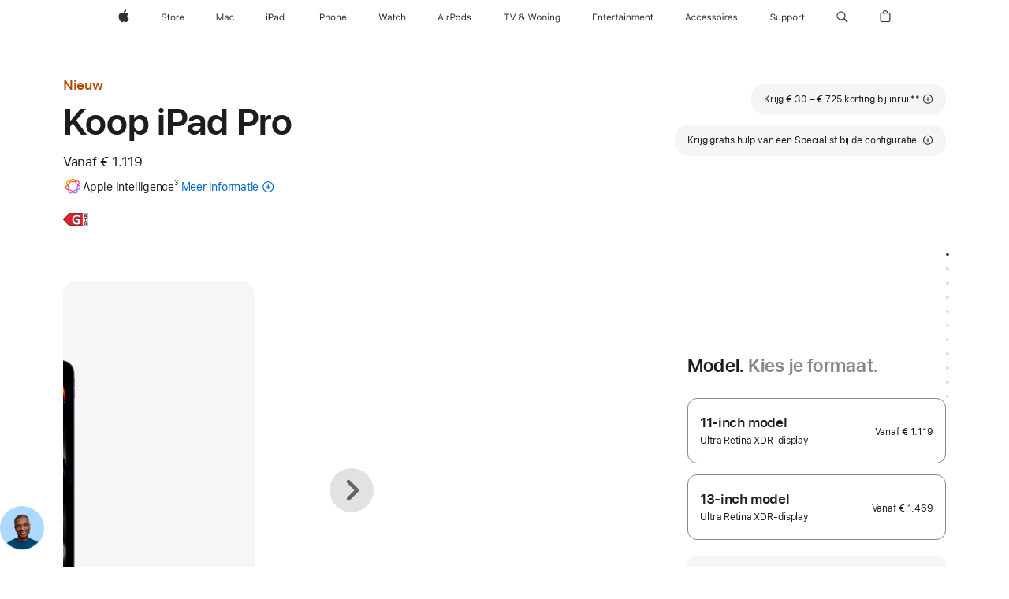

--- FILE ---
content_type: text/html;charset=utf-8
request_url: https://www.apple.com/nl/shop/buy-ipad/ipad-pro?step=select
body_size: 113572
content:
<!DOCTYPE html>
<html  class="nl-nl nojs seg-consumer emea nl " lang="nl-NL" >
<head>


            <link rel="preconnect" href="https://store.storeimages.cdn-apple.com/4668/store.apple.com" crossorigin="anonymous">
            <link rel="dns-prefetch" href="https://store.storeimages.cdn-apple.com/4668/store.apple.com" crossorigin="anonymous">

            <link rel="preconnect" href="https://www.apple.com" crossorigin="anonymous">
            <link rel="dns-prefetch" href="https://www.apple.com" crossorigin="anonymous">

            <meta name="viewport" content="width=device-width, height=device-height, initial-scale=1" />
    <title>Koop iPad Pro - Apple (NL)</title>
    <meta charset="utf-8" />
    <meta http-equiv="X-UA-Compatible" content="IE=edge,chrome=1" />    
    <meta name="format-detection" content="telephone=no" />        
         <meta property="og:title" content="Koop iPad Pro" />
        <meta property="og:description" content="Krijg € 30 - € 725 korting op de krachtige iPad Pro als je inruilt bij Apple. Inclusief gratis ophalen of bezorgen. Koop nu op apple.com." />
        <meta property="og:locale" content="nl_NL" />
        <meta property="og:type" content="product" />
        <meta property="og:site_name" content="Apple (NL)" />
        <meta name="twitter:site" content="@apple" />
        <meta name="twitter:card" content="summary_large_image" />
        <meta property="og:image" content="https://store.storeimages.cdn-apple.com/1/as-images.apple.com/is/ipad-pro-model-select-gallery-1-202405?wid=1200&amp;hei=630&amp;fmt=jpeg&amp;qlt=95&amp;.v=1713495958512" />
        <meta property="og:url" content="https://www.apple.com/nl/shop/buy-ipad/ipad-pro" />
        <meta name="robots" content="max-image-preview:large" />
    <meta name="description" content="Krijg € 30 - € 725 korting op de krachtige iPad Pro als je inruilt bij Apple. Inclusief gratis ophalen of bezorgen. Koop nu op apple.com." />
        
      
      
      <link rel="canonical" href="https://www.apple.com/nl/shop/buy-ipad/ipad-pro" />
          <script  crossorigin="anonymous"> document.cookie = "as_sfa=MnxubHxubHx8bmxfTkx8Y29uc3VtZXJ8aW50ZXJuZXR8MHwwfDE; path=/; domain=apple.com; expires=Mon, 20-Jul-2026 08:00:55 GMT; Secure;"; </script>
			<script type="application/ld+json">{"@context":"https://schema.org","@type":"Product","name":"11‑inch iPad Pro (M5)","url":"https://www.apple.com/nl/shop/buy-ipad/ipad-pro","mainEntityOfPage":"https://www.apple.com/nl/shop/buy-ipad/ipad-pro","offers":[{"@type":"Offer","priceCurrency":"EUR","price":1369.00,"sku":"MDWM4TY/A","shippingDetails":{"@type":"OfferShippingDetails","shippingRate":{"@type":"MonetaryAmount","value":0,"currency":"EUR"}},"hasMerchantReturnPolicy":{"@type":"MerchantReturnPolicy","applicableCountry":"NL","returnPolicyCategory":"https://schema.org/MerchantReturnFiniteReturnWindow","merchantReturnDays":14,"returnMethod":"https://schema.org/ReturnByMail","returnFees":"https://schema.org/FreeReturn"}},{"@type":"Offer","priceCurrency":"EUR","price":2329.00,"sku":"MDWU4TY/A","shippingDetails":{"@type":"OfferShippingDetails","shippingRate":{"@type":"MonetaryAmount","value":0,"currency":"EUR"}},"hasMerchantReturnPolicy":{"@type":"MerchantReturnPolicy","applicableCountry":"NL","returnPolicyCategory":"https://schema.org/MerchantReturnFiniteReturnWindow","merchantReturnDays":14,"returnMethod":"https://schema.org/ReturnByMail","returnFees":"https://schema.org/FreeReturn"}},{"@type":"Offer","priceCurrency":"EUR","price":2229.00,"sku":"ME2X4TY/A","shippingDetails":{"@type":"OfferShippingDetails","shippingRate":{"@type":"MonetaryAmount","value":0,"currency":"EUR"}},"hasMerchantReturnPolicy":{"@type":"MerchantReturnPolicy","applicableCountry":"NL","returnPolicyCategory":"https://schema.org/MerchantReturnFiniteReturnWindow","merchantReturnDays":14,"returnMethod":"https://schema.org/ReturnByMail","returnFees":"https://schema.org/FreeReturn"}},{"@type":"Offer","priceCurrency":"EUR","price":1979.00,"sku":"MDWR4TY/A","shippingDetails":{"@type":"OfferShippingDetails","shippingRate":{"@type":"MonetaryAmount","value":0,"currency":"EUR"}},"hasMerchantReturnPolicy":{"@type":"MerchantReturnPolicy","applicableCountry":"NL","returnPolicyCategory":"https://schema.org/MerchantReturnFiniteReturnWindow","merchantReturnDays":14,"returnMethod":"https://schema.org/ReturnByMail","returnFees":"https://schema.org/FreeReturn"}},{"@type":"Offer","priceCurrency":"EUR","price":2579.00,"sku":"ME6A4TY/A","shippingDetails":{"@type":"OfferShippingDetails","shippingRate":{"@type":"MonetaryAmount","value":0,"currency":"EUR"}},"hasMerchantReturnPolicy":{"@type":"MerchantReturnPolicy","applicableCountry":"NL","returnPolicyCategory":"https://schema.org/MerchantReturnFiniteReturnWindow","merchantReturnDays":14,"returnMethod":"https://schema.org/ReturnByMail","returnFees":"https://schema.org/FreeReturn"}},{"@type":"Offer","priceCurrency":"EUR","price":1619.00,"sku":"ME2T4TY/A","shippingDetails":{"@type":"OfferShippingDetails","shippingRate":{"@type":"MonetaryAmount","value":0,"currency":"EUR"}},"hasMerchantReturnPolicy":{"@type":"MerchantReturnPolicy","applicableCountry":"NL","returnPolicyCategory":"https://schema.org/MerchantReturnFiniteReturnWindow","merchantReturnDays":14,"returnMethod":"https://schema.org/ReturnByMail","returnFees":"https://schema.org/FreeReturn"}},{"@type":"Offer","priceCurrency":"EUR","price":1119.00,"sku":"MDWK4TY/A","shippingDetails":{"@type":"OfferShippingDetails","shippingRate":{"@type":"MonetaryAmount","value":0,"currency":"EUR"}},"hasMerchantReturnPolicy":{"@type":"MerchantReturnPolicy","applicableCountry":"NL","returnPolicyCategory":"https://schema.org/MerchantReturnFiniteReturnWindow","merchantReturnDays":14,"returnMethod":"https://schema.org/ReturnByMail","returnFees":"https://schema.org/FreeReturn"}},{"@type":"Offer","priceCurrency":"EUR","price":1849.00,"sku":"MDWQ4TY/A","shippingDetails":{"@type":"OfferShippingDetails","shippingRate":{"@type":"MonetaryAmount","value":0,"currency":"EUR"}},"hasMerchantReturnPolicy":{"@type":"MerchantReturnPolicy","applicableCountry":"NL","returnPolicyCategory":"https://schema.org/MerchantReturnFiniteReturnWindow","merchantReturnDays":14,"returnMethod":"https://schema.org/ReturnByMail","returnFees":"https://schema.org/FreeReturn"}},{"@type":"Offer","priceCurrency":"EUR","price":2709.00,"sku":"ME6D4TY/A","shippingDetails":{"@type":"OfferShippingDetails","shippingRate":{"@type":"MonetaryAmount","value":0,"currency":"EUR"}},"hasMerchantReturnPolicy":{"@type":"MerchantReturnPolicy","applicableCountry":"NL","returnPolicyCategory":"https://schema.org/MerchantReturnFiniteReturnWindow","merchantReturnDays":14,"returnMethod":"https://schema.org/ReturnByMail","returnFees":"https://schema.org/FreeReturn"}},{"@type":"Offer","priceCurrency":"EUR","price":1979.00,"sku":"MDWT4TY/A","shippingDetails":{"@type":"OfferShippingDetails","shippingRate":{"@type":"MonetaryAmount","value":0,"currency":"EUR"}},"hasMerchantReturnPolicy":{"@type":"MerchantReturnPolicy","applicableCountry":"NL","returnPolicyCategory":"https://schema.org/MerchantReturnFiniteReturnWindow","merchantReturnDays":14,"returnMethod":"https://schema.org/ReturnByMail","returnFees":"https://schema.org/FreeReturn"}},{"@type":"Offer","priceCurrency":"EUR","price":1369.00,"sku":"ME2N4TY/A","shippingDetails":{"@type":"OfferShippingDetails","shippingRate":{"@type":"MonetaryAmount","value":0,"currency":"EUR"}},"hasMerchantReturnPolicy":{"@type":"MerchantReturnPolicy","applicableCountry":"NL","returnPolicyCategory":"https://schema.org/MerchantReturnFiniteReturnWindow","merchantReturnDays":14,"returnMethod":"https://schema.org/ReturnByMail","returnFees":"https://schema.org/FreeReturn"}},{"@type":"Offer","priceCurrency":"EUR","price":2459.00,"sku":"MDWW4TY/A","shippingDetails":{"@type":"OfferShippingDetails","shippingRate":{"@type":"MonetaryAmount","value":0,"currency":"EUR"}},"hasMerchantReturnPolicy":{"@type":"MerchantReturnPolicy","applicableCountry":"NL","returnPolicyCategory":"https://schema.org/MerchantReturnFiniteReturnWindow","merchantReturnDays":14,"returnMethod":"https://schema.org/ReturnByMail","returnFees":"https://schema.org/FreeReturn"}},{"@type":"Offer","priceCurrency":"EUR","price":2329.00,"sku":"MDWV4TY/A","shippingDetails":{"@type":"OfferShippingDetails","shippingRate":{"@type":"MonetaryAmount","value":0,"currency":"EUR"}},"hasMerchantReturnPolicy":{"@type":"MerchantReturnPolicy","applicableCountry":"NL","returnPolicyCategory":"https://schema.org/MerchantReturnFiniteReturnWindow","merchantReturnDays":14,"returnMethod":"https://schema.org/ReturnByMail","returnFees":"https://schema.org/FreeReturn"}},{"@type":"Offer","priceCurrency":"EUR","price":2099.00,"sku":"ME2V4TY/A","shippingDetails":{"@type":"OfferShippingDetails","shippingRate":{"@type":"MonetaryAmount","value":0,"currency":"EUR"}},"hasMerchantReturnPolicy":{"@type":"MerchantReturnPolicy","applicableCountry":"NL","returnPolicyCategory":"https://schema.org/MerchantReturnFiniteReturnWindow","merchantReturnDays":14,"returnMethod":"https://schema.org/ReturnByMail","returnFees":"https://schema.org/FreeReturn"}},{"@type":"Offer","priceCurrency":"EUR","price":2579.00,"sku":"ME2Y4TY/A","shippingDetails":{"@type":"OfferShippingDetails","shippingRate":{"@type":"MonetaryAmount","value":0,"currency":"EUR"}},"hasMerchantReturnPolicy":{"@type":"MerchantReturnPolicy","applicableCountry":"NL","returnPolicyCategory":"https://schema.org/MerchantReturnFiniteReturnWindow","merchantReturnDays":14,"returnMethod":"https://schema.org/ReturnByMail","returnFees":"https://schema.org/FreeReturn"}},{"@type":"Offer","priceCurrency":"EUR","price":1849.00,"sku":"MDWP4TY/A","shippingDetails":{"@type":"OfferShippingDetails","shippingRate":{"@type":"MonetaryAmount","value":0,"currency":"EUR"}},"hasMerchantReturnPolicy":{"@type":"MerchantReturnPolicy","applicableCountry":"NL","returnPolicyCategory":"https://schema.org/MerchantReturnFiniteReturnWindow","merchantReturnDays":14,"returnMethod":"https://schema.org/ReturnByMail","returnFees":"https://schema.org/FreeReturn"}},{"@type":"Offer","priceCurrency":"EUR","price":2459.00,"sku":"MDWX4TY/A","shippingDetails":{"@type":"OfferShippingDetails","shippingRate":{"@type":"MonetaryAmount","value":0,"currency":"EUR"}},"hasMerchantReturnPolicy":{"@type":"MerchantReturnPolicy","applicableCountry":"NL","returnPolicyCategory":"https://schema.org/MerchantReturnFiniteReturnWindow","merchantReturnDays":14,"returnMethod":"https://schema.org/ReturnByMail","returnFees":"https://schema.org/FreeReturn"}},{"@type":"Offer","priceCurrency":"EUR","price":1619.00,"sku":"ME2Q4TY/A","shippingDetails":{"@type":"OfferShippingDetails","shippingRate":{"@type":"MonetaryAmount","value":0,"currency":"EUR"}},"hasMerchantReturnPolicy":{"@type":"MerchantReturnPolicy","applicableCountry":"NL","returnPolicyCategory":"https://schema.org/MerchantReturnFiniteReturnWindow","merchantReturnDays":14,"returnMethod":"https://schema.org/ReturnByMail","returnFees":"https://schema.org/FreeReturn"}},{"@type":"Offer","priceCurrency":"EUR","price":1119.00,"sku":"MDWL4TY/A","shippingDetails":{"@type":"OfferShippingDetails","shippingRate":{"@type":"MonetaryAmount","value":0,"currency":"EUR"}},"hasMerchantReturnPolicy":{"@type":"MerchantReturnPolicy","applicableCountry":"NL","returnPolicyCategory":"https://schema.org/MerchantReturnFiniteReturnWindow","merchantReturnDays":14,"returnMethod":"https://schema.org/ReturnByMail","returnFees":"https://schema.org/FreeReturn"}},{"@type":"Offer","priceCurrency":"EUR","price":2709.00,"sku":"ME6C4TY/A","shippingDetails":{"@type":"OfferShippingDetails","shippingRate":{"@type":"MonetaryAmount","value":0,"currency":"EUR"}},"hasMerchantReturnPolicy":{"@type":"MerchantReturnPolicy","applicableCountry":"NL","returnPolicyCategory":"https://schema.org/MerchantReturnFiniteReturnWindow","merchantReturnDays":14,"returnMethod":"https://schema.org/ReturnByMail","returnFees":"https://schema.org/FreeReturn"}},{"@type":"Offer","priceCurrency":"EUR","price":1369.00,"sku":"MDWN4TY/A","shippingDetails":{"@type":"OfferShippingDetails","shippingRate":{"@type":"MonetaryAmount","value":0,"currency":"EUR"}},"hasMerchantReturnPolicy":{"@type":"MerchantReturnPolicy","applicableCountry":"NL","returnPolicyCategory":"https://schema.org/MerchantReturnFiniteReturnWindow","merchantReturnDays":14,"returnMethod":"https://schema.org/ReturnByMail","returnFees":"https://schema.org/FreeReturn"}},{"@type":"Offer","priceCurrency":"EUR","price":2099.00,"sku":"ME2U4TY/A","shippingDetails":{"@type":"OfferShippingDetails","shippingRate":{"@type":"MonetaryAmount","value":0,"currency":"EUR"}},"hasMerchantReturnPolicy":{"@type":"MerchantReturnPolicy","applicableCountry":"NL","returnPolicyCategory":"https://schema.org/MerchantReturnFiniteReturnWindow","merchantReturnDays":14,"returnMethod":"https://schema.org/ReturnByMail","returnFees":"https://schema.org/FreeReturn"}},{"@type":"Offer","priceCurrency":"EUR","price":2229.00,"sku":"ME2W4TY/A","shippingDetails":{"@type":"OfferShippingDetails","shippingRate":{"@type":"MonetaryAmount","value":0,"currency":"EUR"}},"hasMerchantReturnPolicy":{"@type":"MerchantReturnPolicy","applicableCountry":"NL","returnPolicyCategory":"https://schema.org/MerchantReturnFiniteReturnWindow","merchantReturnDays":14,"returnMethod":"https://schema.org/ReturnByMail","returnFees":"https://schema.org/FreeReturn"}},{"@type":"Offer","priceCurrency":"EUR","price":1369.00,"sku":"ME2P4TY/A","shippingDetails":{"@type":"OfferShippingDetails","shippingRate":{"@type":"MonetaryAmount","value":0,"currency":"EUR"}},"hasMerchantReturnPolicy":{"@type":"MerchantReturnPolicy","applicableCountry":"NL","returnPolicyCategory":"https://schema.org/MerchantReturnFiniteReturnWindow","merchantReturnDays":14,"returnMethod":"https://schema.org/ReturnByMail","returnFees":"https://schema.org/FreeReturn"}}],"image":"https://store.storeimages.cdn-apple.com/1/as-images.apple.com/is/ipad-pro-model-select-gallery-1-202405?wid=5120&hei=2880&fmt=jpeg&qlt=90&.v=1713495958512","description":"Krijg € 30 - € 725 korting op de krachtige iPad Pro als je inruilt bij Apple. Inclusief gratis ophalen of bezorgen. Koop nu op apple.com."}</script>
			<script type="application/ld+json">{"@context":"https://schema.org","@type":"Product","name":"13‑inch iPad Pro (M5)","url":"https://www.apple.com/nl/shop/buy-ipad/ipad-pro","mainEntityOfPage":"https://www.apple.com/nl/shop/buy-ipad/ipad-pro","offers":[{"@type":"Offer","priceCurrency":"EUR","price":2199.00,"sku":"MDYN4TY/A","shippingDetails":{"@type":"OfferShippingDetails","shippingRate":{"@type":"MonetaryAmount","value":0,"currency":"EUR"}},"hasMerchantReturnPolicy":{"@type":"MerchantReturnPolicy","applicableCountry":"NL","returnPolicyCategory":"https://schema.org/MerchantReturnFiniteReturnWindow","merchantReturnDays":14,"returnMethod":"https://schema.org/ReturnByMail","returnFees":"https://schema.org/FreeReturn"}},{"@type":"Offer","priceCurrency":"EUR","price":1719.00,"sku":"MDYL4TY/A","shippingDetails":{"@type":"OfferShippingDetails","shippingRate":{"@type":"MonetaryAmount","value":0,"currency":"EUR"}},"hasMerchantReturnPolicy":{"@type":"MerchantReturnPolicy","applicableCountry":"NL","returnPolicyCategory":"https://schema.org/MerchantReturnFiniteReturnWindow","merchantReturnDays":14,"returnMethod":"https://schema.org/ReturnByMail","returnFees":"https://schema.org/FreeReturn"}},{"@type":"Offer","priceCurrency":"EUR","price":1469.00,"sku":"MDYJ4TY/A","shippingDetails":{"@type":"OfferShippingDetails","shippingRate":{"@type":"MonetaryAmount","value":0,"currency":"EUR"}},"hasMerchantReturnPolicy":{"@type":"MerchantReturnPolicy","applicableCountry":"NL","returnPolicyCategory":"https://schema.org/MerchantReturnFiniteReturnWindow","merchantReturnDays":14,"returnMethod":"https://schema.org/ReturnByMail","returnFees":"https://schema.org/FreeReturn"}},{"@type":"Offer","priceCurrency":"EUR","price":2809.00,"sku":"MDYV4TY/A","shippingDetails":{"@type":"OfferShippingDetails","shippingRate":{"@type":"MonetaryAmount","value":0,"currency":"EUR"}},"hasMerchantReturnPolicy":{"@type":"MerchantReturnPolicy","applicableCountry":"NL","returnPolicyCategory":"https://schema.org/MerchantReturnFiniteReturnWindow","merchantReturnDays":14,"returnMethod":"https://schema.org/ReturnByMail","returnFees":"https://schema.org/FreeReturn"}},{"@type":"Offer","priceCurrency":"EUR","price":1969.00,"sku":"ME7Y4TY/A","shippingDetails":{"@type":"OfferShippingDetails","shippingRate":{"@type":"MonetaryAmount","value":0,"currency":"EUR"}},"hasMerchantReturnPolicy":{"@type":"MerchantReturnPolicy","applicableCountry":"NL","returnPolicyCategory":"https://schema.org/MerchantReturnFiniteReturnWindow","merchantReturnDays":14,"returnMethod":"https://schema.org/ReturnByMail","returnFees":"https://schema.org/FreeReturn"}},{"@type":"Offer","priceCurrency":"EUR","price":2929.00,"sku":"ME8J4TY/A","shippingDetails":{"@type":"OfferShippingDetails","shippingRate":{"@type":"MonetaryAmount","value":0,"currency":"EUR"}},"hasMerchantReturnPolicy":{"@type":"MerchantReturnPolicy","applicableCountry":"NL","returnPolicyCategory":"https://schema.org/MerchantReturnFiniteReturnWindow","merchantReturnDays":14,"returnMethod":"https://schema.org/ReturnByMail","returnFees":"https://schema.org/FreeReturn"}},{"@type":"Offer","priceCurrency":"EUR","price":2579.00,"sku":"ME8H4TY/A","shippingDetails":{"@type":"OfferShippingDetails","shippingRate":{"@type":"MonetaryAmount","value":0,"currency":"EUR"}},"hasMerchantReturnPolicy":{"@type":"MerchantReturnPolicy","applicableCountry":"NL","returnPolicyCategory":"https://schema.org/MerchantReturnFiniteReturnWindow","merchantReturnDays":14,"returnMethod":"https://schema.org/ReturnByMail","returnFees":"https://schema.org/FreeReturn"}},{"@type":"Offer","priceCurrency":"EUR","price":2199.00,"sku":"MDYP4TY/A","shippingDetails":{"@type":"OfferShippingDetails","shippingRate":{"@type":"MonetaryAmount","value":0,"currency":"EUR"}},"hasMerchantReturnPolicy":{"@type":"MerchantReturnPolicy","applicableCountry":"NL","returnPolicyCategory":"https://schema.org/MerchantReturnFiniteReturnWindow","merchantReturnDays":14,"returnMethod":"https://schema.org/ReturnByMail","returnFees":"https://schema.org/FreeReturn"}},{"@type":"Offer","priceCurrency":"EUR","price":2329.00,"sku":"MDYQ4TY/A","shippingDetails":{"@type":"OfferShippingDetails","shippingRate":{"@type":"MonetaryAmount","value":0,"currency":"EUR"}},"hasMerchantReturnPolicy":{"@type":"MerchantReturnPolicy","applicableCountry":"NL","returnPolicyCategory":"https://schema.org/MerchantReturnFiniteReturnWindow","merchantReturnDays":14,"returnMethod":"https://schema.org/ReturnByMail","returnFees":"https://schema.org/FreeReturn"}},{"@type":"Offer","priceCurrency":"EUR","price":3059.00,"sku":"ME8N4TY/A","shippingDetails":{"@type":"OfferShippingDetails","shippingRate":{"@type":"MonetaryAmount","value":0,"currency":"EUR"}},"hasMerchantReturnPolicy":{"@type":"MerchantReturnPolicy","applicableCountry":"NL","returnPolicyCategory":"https://schema.org/MerchantReturnFiniteReturnWindow","merchantReturnDays":14,"returnMethod":"https://schema.org/ReturnByMail","returnFees":"https://schema.org/FreeReturn"}},{"@type":"Offer","priceCurrency":"EUR","price":2329.00,"sku":"MDYR4TY/A","shippingDetails":{"@type":"OfferShippingDetails","shippingRate":{"@type":"MonetaryAmount","value":0,"currency":"EUR"}},"hasMerchantReturnPolicy":{"@type":"MerchantReturnPolicy","applicableCountry":"NL","returnPolicyCategory":"https://schema.org/MerchantReturnFiniteReturnWindow","merchantReturnDays":14,"returnMethod":"https://schema.org/ReturnByMail","returnFees":"https://schema.org/FreeReturn"}},{"@type":"Offer","priceCurrency":"EUR","price":2579.00,"sku":"ME8G4TY/A","shippingDetails":{"@type":"OfferShippingDetails","shippingRate":{"@type":"MonetaryAmount","value":0,"currency":"EUR"}},"hasMerchantReturnPolicy":{"@type":"MerchantReturnPolicy","applicableCountry":"NL","returnPolicyCategory":"https://schema.org/MerchantReturnFiniteReturnWindow","merchantReturnDays":14,"returnMethod":"https://schema.org/ReturnByMail","returnFees":"https://schema.org/FreeReturn"}},{"@type":"Offer","priceCurrency":"EUR","price":1719.00,"sku":"ME7W4TY/A","shippingDetails":{"@type":"OfferShippingDetails","shippingRate":{"@type":"MonetaryAmount","value":0,"currency":"EUR"}},"hasMerchantReturnPolicy":{"@type":"MerchantReturnPolicy","applicableCountry":"NL","returnPolicyCategory":"https://schema.org/MerchantReturnFiniteReturnWindow","merchantReturnDays":14,"returnMethod":"https://schema.org/ReturnByMail","returnFees":"https://schema.org/FreeReturn"}},{"@type":"Offer","priceCurrency":"EUR","price":2929.00,"sku":"ME8K4TY/A","shippingDetails":{"@type":"OfferShippingDetails","shippingRate":{"@type":"MonetaryAmount","value":0,"currency":"EUR"}},"hasMerchantReturnPolicy":{"@type":"MerchantReturnPolicy","applicableCountry":"NL","returnPolicyCategory":"https://schema.org/MerchantReturnFiniteReturnWindow","merchantReturnDays":14,"returnMethod":"https://schema.org/ReturnByMail","returnFees":"https://schema.org/FreeReturn"}},{"@type":"Offer","priceCurrency":"EUR","price":2679.00,"sku":"MDYT4TY/A","shippingDetails":{"@type":"OfferShippingDetails","shippingRate":{"@type":"MonetaryAmount","value":0,"currency":"EUR"}},"hasMerchantReturnPolicy":{"@type":"MerchantReturnPolicy","applicableCountry":"NL","returnPolicyCategory":"https://schema.org/MerchantReturnFiniteReturnWindow","merchantReturnDays":14,"returnMethod":"https://schema.org/ReturnByMail","returnFees":"https://schema.org/FreeReturn"}},{"@type":"Offer","priceCurrency":"EUR","price":1719.00,"sku":"MDYM4TY/A","shippingDetails":{"@type":"OfferShippingDetails","shippingRate":{"@type":"MonetaryAmount","value":0,"currency":"EUR"}},"hasMerchantReturnPolicy":{"@type":"MerchantReturnPolicy","applicableCountry":"NL","returnPolicyCategory":"https://schema.org/MerchantReturnFiniteReturnWindow","merchantReturnDays":14,"returnMethod":"https://schema.org/ReturnByMail","returnFees":"https://schema.org/FreeReturn"}},{"@type":"Offer","priceCurrency":"EUR","price":1969.00,"sku":"ME8C4TY/A","shippingDetails":{"@type":"OfferShippingDetails","shippingRate":{"@type":"MonetaryAmount","value":0,"currency":"EUR"}},"hasMerchantReturnPolicy":{"@type":"MerchantReturnPolicy","applicableCountry":"NL","returnPolicyCategory":"https://schema.org/MerchantReturnFiniteReturnWindow","merchantReturnDays":14,"returnMethod":"https://schema.org/ReturnByMail","returnFees":"https://schema.org/FreeReturn"}},{"@type":"Offer","priceCurrency":"EUR","price":1719.00,"sku":"ME7X4TY/A","shippingDetails":{"@type":"OfferShippingDetails","shippingRate":{"@type":"MonetaryAmount","value":0,"currency":"EUR"}},"hasMerchantReturnPolicy":{"@type":"MerchantReturnPolicy","applicableCountry":"NL","returnPolicyCategory":"https://schema.org/MerchantReturnFiniteReturnWindow","merchantReturnDays":14,"returnMethod":"https://schema.org/ReturnByMail","returnFees":"https://schema.org/FreeReturn"}},{"@type":"Offer","priceCurrency":"EUR","price":1469.00,"sku":"MDYK4TY/A","shippingDetails":{"@type":"OfferShippingDetails","shippingRate":{"@type":"MonetaryAmount","value":0,"currency":"EUR"}},"hasMerchantReturnPolicy":{"@type":"MerchantReturnPolicy","applicableCountry":"NL","returnPolicyCategory":"https://schema.org/MerchantReturnFiniteReturnWindow","merchantReturnDays":14,"returnMethod":"https://schema.org/ReturnByMail","returnFees":"https://schema.org/FreeReturn"}},{"@type":"Offer","priceCurrency":"EUR","price":2449.00,"sku":"ME8D4TY/A","shippingDetails":{"@type":"OfferShippingDetails","shippingRate":{"@type":"MonetaryAmount","value":0,"currency":"EUR"}},"hasMerchantReturnPolicy":{"@type":"MerchantReturnPolicy","applicableCountry":"NL","returnPolicyCategory":"https://schema.org/MerchantReturnFiniteReturnWindow","merchantReturnDays":14,"returnMethod":"https://schema.org/ReturnByMail","returnFees":"https://schema.org/FreeReturn"}},{"@type":"Offer","priceCurrency":"EUR","price":3059.00,"sku":"ME8M4TY/A","shippingDetails":{"@type":"OfferShippingDetails","shippingRate":{"@type":"MonetaryAmount","value":0,"currency":"EUR"}},"hasMerchantReturnPolicy":{"@type":"MerchantReturnPolicy","applicableCountry":"NL","returnPolicyCategory":"https://schema.org/MerchantReturnFiniteReturnWindow","merchantReturnDays":14,"returnMethod":"https://schema.org/ReturnByMail","returnFees":"https://schema.org/FreeReturn"}},{"@type":"Offer","priceCurrency":"EUR","price":2809.00,"sku":"MDYW4TY/A","shippingDetails":{"@type":"OfferShippingDetails","shippingRate":{"@type":"MonetaryAmount","value":0,"currency":"EUR"}},"hasMerchantReturnPolicy":{"@type":"MerchantReturnPolicy","applicableCountry":"NL","returnPolicyCategory":"https://schema.org/MerchantReturnFiniteReturnWindow","merchantReturnDays":14,"returnMethod":"https://schema.org/ReturnByMail","returnFees":"https://schema.org/FreeReturn"}},{"@type":"Offer","priceCurrency":"EUR","price":2679.00,"sku":"MDYU4TY/A","shippingDetails":{"@type":"OfferShippingDetails","shippingRate":{"@type":"MonetaryAmount","value":0,"currency":"EUR"}},"hasMerchantReturnPolicy":{"@type":"MerchantReturnPolicy","applicableCountry":"NL","returnPolicyCategory":"https://schema.org/MerchantReturnFiniteReturnWindow","merchantReturnDays":14,"returnMethod":"https://schema.org/ReturnByMail","returnFees":"https://schema.org/FreeReturn"}},{"@type":"Offer","priceCurrency":"EUR","price":2449.00,"sku":"ME8F4TY/A","shippingDetails":{"@type":"OfferShippingDetails","shippingRate":{"@type":"MonetaryAmount","value":0,"currency":"EUR"}},"hasMerchantReturnPolicy":{"@type":"MerchantReturnPolicy","applicableCountry":"NL","returnPolicyCategory":"https://schema.org/MerchantReturnFiniteReturnWindow","merchantReturnDays":14,"returnMethod":"https://schema.org/ReturnByMail","returnFees":"https://schema.org/FreeReturn"}}],"image":"https://store.storeimages.cdn-apple.com/1/as-images.apple.com/is/ipad-pro-model-select-gallery-1-202405?wid=5120&hei=2880&fmt=jpeg&qlt=90&.v=1713495958512","description":"Krijg € 30 - € 725 korting op de krachtige iPad Pro als je inruilt bij Apple. Inclusief gratis ophalen of bezorgen. Koop nu op apple.com."}</script>
			<script type="application/ld+json">{"@context":"https://schema.org","@type":"BreadcrumbList","itemListElement":[{"@type":"ListItem","position":"1","item":{"@id":"https://www.apple.com/nl/ipad","url":"https://www.apple.com/nl/ipad","name":"iPad"}},{"@type":"ListItem","position":"2","item":{"@id":"https://www.apple.com/nl/ipad-pro","url":"https://www.apple.com/nl/ipad-pro","name":"iPad Pro"}},{"@type":"ListItem","position":"3","name":"Koop iPad Pro"}]}</script>
		<script type="application/ld+json">{"@context":"https://schema.org","@type":"FAQPage","mainEntity":[{"@type":"Question","name":"Welke Apple Pencil werkt met deze iPad?","acceptedAnswer":{"@type":"Answer","text":"Apple Pencil Pro en Apple Pencil (USB‑C) zijn allebei compatibel met deze iPad Pro.\nApple Pencil Pro is draadloos te pairen en als je ’m wilt opladen of opbergen, klik je ’m gewoon magnetisch vast.\nApple Pencil (USB-C) is te pairen via een USB-C-oplaadkabel en kun je vastklikken als je ’m wilt opbergen."}},{"@type":"Question","name":"Welke toetsenborden werken met deze iPad?","acceptedAnswer":{"@type":"Answer","text":"Magic Keyboard voor iPad Pro. Er zijn ook toetsenborden van andere fabrikanten verkrijgbaar."}},{"@type":"Question","name":"Wat is het verschil tussen de twee soorten displayglas?","acceptedAnswer":{"@type":"Answer","text":"Als je een nieuwe iPad Pro koopt, kun je kiezen tussen twee soorten antireflectieglas. Standaardglas is voorzien van een toonaangevende antireflectie­­­coating, wat prettiger leest en rustiger is voor je ogen. Glas met nanotextuur reflecteert nog minder. Daardoor heb je toch een geweldig beeld als je in een felverlichte ruimte werkt. Glas met nanotextuur is verkrijgbaar op modellen met 1 TB of 2 TB opslag."}},{"@type":"Question","name":"Welk type sim heeft deze iPad?","acceptedAnswer":{"@type":"Answer","text":"iPad Pro maakt gebruik van e‑sim‑technologie. Hierdoor kun je abonnementen snel, makkelijk en veilig activeren. Je kunt een e‑sim op verschillende manieren op je iPad activeren. Je kunt het abonnement van een andere iPad overzetten, een bestaand iPhone-abonnement gebruiken, een nieuw abonnement via Instellingen toevoegen, een QR‑code scannen of een app van een provider gebruiken.* Met e-sim kun je een data-abonnement kopen bij specifieke providers in meer dan 190 landen en regio’s over de hele wereld. Lees meer over het configureren van e‑sim. \n* Niet alle providers bieden ondersteuning voor eSIM. Neem voor meer informatie contact op met je provider. eSIM-technologie is geschikt voor iPad Pro (M4 en M5), 11‑inch iPad Pro (1e generatie of nieuwer), 12,9‑inch iPad Pro (3e generatie of nieuwer), iPad Air (M2 en M3), iPad Air (3e generatie of nieuwer), iPad (A16), iPad (7e generatie of nieuwer), iPad mini (A17 Pro) en iPad mini (5e en 6e generatie)."}},{"@type":"Question","name":"Hoe werkt Apple Trade In?","acceptedAnswer":{"@type":"Answer","text":"Als je een in aanmerking komende iPad hebt, ruil je die heel makkelijk in via het Apple Trade In-programma. Daarvoor hoef je alleen maar een paar vragen te beantwoorden over het model en de staat waarin je iPad verkeert. Wij kunnen je dan een schatting geven van de inruilwaarde**, of je device gratis recyclen als het niet voor een tegoed in aanmerking komt.\nAls je iPad wel in aanmerking komt en je met de offerte akkoord gaat, krijg je van ons gratis een inruilkit thuisgestuurd bij je nieuwe iPad. Je huidige iPad kun je dan binnen 14 dagen naar ons opsturen. Zodra we je iPad hebben ontvangen, controleren we in welke staat die verkeert. Als de staat van het device overeenkomt met je beschrijving, hoef je verder niets te doen. Als de staat van het device niet overeenkomt met je beschrijving, krijg je een nieuwe geschatte inruilwaarde. Je kunt dan aangeven of je akkoord gaat met de herziene waarde. Vervolgens vragen we je of je het inruilproces wilt voortzetten.\nHet inruilproces kan 2 tot 3 weken duren.\nJe kunt je device ook bij een Apple Store inruilen op het moment dat je een nieuwe aankoop doet, maar de inruilwaarde in de Store kan afwijken van de geschatte inruilwaarde die online is geboden."}},{"@type":"Question","name":"Wat valt er onder AppleCare+?","acceptedAnswer":{"@type":"Answer","text":"AppleCare+ voor iPad is een verzekering waarmee je recht hebt op deskundige ondersteuning en gedekt bent tegen hardwarereparaties voor iPad, Apple Pencil en het iPad-toetsenbord van Apple, inclusief een onbeperkt aantal schadevoorvallen als gevolg van een ongelukje. Voor elk voorval geldt een eigen risico van € 29 bij schermreparatie, € 99 bij overige schade als gevolg van een ongelukje aan de 11-inch iPad Pro (M5), 13-inch iPad Pro (M5), 11-inch iPad Air (M3) of 13-inch iPad Air (M3), € 49 bij schade als gevolg van een ongelukje aan alle andere iPad-modellen en € 29 voor Apple Pencil of het iPad-toetsenbord van Apple. De dekking gaat in op de aankoopdatum van AppleCare+.        Lees meer over AppleCare+(Wordt in nieuw venster geopend)"}},{"@type":"Question","name":"Dekt Apple de kosten voor recycling en afvalbeheer?","acceptedAnswer":{"@type":"Answer","text":"Apple ondersteunt wereldwijd programma’s voor het inzamelen en recyclen van devices, batterijen en verpakkingen. Bezoek regulatoryinfo.apple.com/regulation1542 (wordt in nieuw venster geopend) voor meer informatie over de bijdrage die Apple betaalt voor batterijrecycling.\nApple biedt ook gratis recyclingopties voor Apple devices, vergelijkbare apparaten van andere fabrikanten, kleine elektronica, lampen en alle draagbare batterijen. Bezoek voor meer informatie Apple Trade In (wordt in nieuw venster geopend)."}}]}</script>
		
	<script type="application/json" id="metrics">{"config":{"asMetrics":{"graffitiFeatures":["sectionEngagement","pageLoad"],"asMetricsFeatures":["sharedDataLayer"],"dataMule":"v1","storedEntryPointEnabled":false,"graffitiEnabled":true},"omniture":{"account":["applestoreww"],"trackingServer":"securemetrics.apple.com","internalDomains":["store.apple.com","secure.store.apple.com","secure1.store.apple.com","secure2.store.apple.com","epp.apple.com","secure1.epp.apple.com","storeint.apple.com","secure1.storeint.apple.com","www.apple.com"]},"global":{"cookieDomain":"apple.com"}},"data":{"node":"standard/home/shop_ipad/family/ipad_pro/select","pageName":"AOS: home/shop_ipad/family/ipad_pro/select","properties":{"isHomePage":false,"encryptedStoreId":"w2XYDYCKH9DY44DKH","serverName":"c78000","characterSetForCountry":"UTF-8","currencyCode":"EUR","computedChannel":"AOS: iPad","storeSegmentVariable":"AOS: NL Consumer","storeFrontId":"11941","productsString":"ipad_pro","eventType":"event55","computedCustomStoreName":"AOS: Dutch Consumer","langAttribute":"nl-nl","evarDataNodesEnabled":true},"currency":"EUR","area":"shop","category":"ipad_pro","products":[{"sku":"MDWU4","partNumber":"MDWU4TY/A","price":{"fullPrice":2329.00},"category":"ipad","name":"11-inch iPad Pro Wi‑Fi 2TB with standard glass - Space Black"},{"sku":"MDWK4","partNumber":"MDWK4TY/A","price":{"fullPrice":1119.00},"category":"ipad","name":"11-inch iPad Pro Wi‑Fi 256GB with standard glass - Space Black"},{"sku":"MDWM4","partNumber":"MDWM4TY/A","price":{"fullPrice":1369.00},"category":"ipad","name":"11-inch iPad Pro Wi‑Fi 512GB with standard glass - Space Black"},{"sku":"MDWP4","partNumber":"MDWP4TY/A","price":{"fullPrice":1849.00},"category":"ipad","name":"11-inch iPad Pro Wi‑Fi 1TB with standard glass - Space Black"},{"sku":"MDWV4","partNumber":"MDWV4TY/A","price":{"fullPrice":2329.00},"category":"ipad","name":"11-inch iPad Pro Wi‑Fi 2TB with standard glass - Silver"},{"sku":"MDWN4","partNumber":"MDWN4TY/A","price":{"fullPrice":1369.00},"category":"ipad","name":"11-inch iPad Pro Wi‑Fi 512GB with standard glass - Silver"},{"sku":"MDWL4","partNumber":"MDWL4TY/A","price":{"fullPrice":1119.00},"category":"ipad","name":"11-inch iPad Pro Wi‑Fi 256GB with standard glass - Silver"},{"sku":"MDWQ4","partNumber":"MDWQ4TY/A","price":{"fullPrice":1849.00},"category":"ipad","name":"11-inch iPad Pro Wi‑Fi 1TB with standard glass - Silver"},{"sku":"MDWX4","partNumber":"MDWX4TY/A","price":{"fullPrice":2459.00},"category":"ipad","name":"11-inch iPad Pro Wi‑Fi 2TB with nano-texture glass - Silver"},{"sku":"MDWT4","partNumber":"MDWT4TY/A","price":{"fullPrice":1979.00},"category":"ipad","name":"11-inch iPad Pro Wi‑Fi 1TB with nano-texture glass - Silver"},{"sku":"MDWW4","partNumber":"MDWW4TY/A","price":{"fullPrice":2459.00},"category":"ipad","name":"11-inch iPad Pro Wi‑Fi 2TB with nano-texture glass - Space Black"},{"sku":"MDWR4","partNumber":"MDWR4TY/A","price":{"fullPrice":1979.00},"category":"ipad","name":"11-inch iPad Pro Wi‑Fi 1TB with nano-texture glass - Space Black"},{"sku":"ME2X4","partNumber":"ME2X4TY/A","price":{"fullPrice":2229.00},"category":"ipad","name":"11-inch iPad Pro Wi‑Fi + Cellular 1TB with nano-texture glass - Silver"},{"sku":"ME6D4","partNumber":"ME6D4TY/A","price":{"fullPrice":2709.00},"category":"ipad","name":"11-inch iPad Pro Wi‑Fi + Cellular 2TB with nano-texture glass - Silver"},{"sku":"ME2W4","partNumber":"ME2W4TY/A","price":{"fullPrice":2229.00},"category":"ipad","name":"11-inch iPad Pro Wi‑Fi + Cellular 1TB with nano-texture glass - Space Black"},{"sku":"ME6C4","partNumber":"ME6C4TY/A","price":{"fullPrice":2709.00},"category":"ipad","name":"11-inch iPad Pro Wi‑Fi + Cellular 2TB with nano-texture glass - Space Black"},{"sku":"ME2N4","partNumber":"ME2N4TY/A","price":{"fullPrice":1369.00},"category":"ipad","name":"11-inch iPad Pro Wi‑Fi + Cellular 256GB with standard glass - Space Black"},{"sku":"ME2Q4","partNumber":"ME2Q4TY/A","price":{"fullPrice":1619.00},"category":"ipad","name":"11-inch iPad Pro Wi‑Fi + Cellular 512GB with standard glass - Space Black"},{"sku":"ME2U4","partNumber":"ME2U4TY/A","price":{"fullPrice":2099.00},"category":"ipad","name":"11-inch iPad Pro Wi‑Fi + Cellular 1TB with standard glass - Space Black"},{"sku":"ME2Y4","partNumber":"ME2Y4TY/A","price":{"fullPrice":2579.00},"category":"ipad","name":"11-inch iPad Pro Wi‑Fi + Cellular 2TB with standard glass - Space Black"},{"sku":"ME2P4","partNumber":"ME2P4TY/A","price":{"fullPrice":1369.00},"category":"ipad","name":"11-inch iPad Pro Wi‑Fi + Cellular 256GB with standard glass - Silver"},{"sku":"ME2T4","partNumber":"ME2T4TY/A","price":{"fullPrice":1619.00},"category":"ipad","name":"11-inch iPad Pro Wi‑Fi + Cellular 512GB with standard glass - Silver"},{"sku":"ME2V4","partNumber":"ME2V4TY/A","price":{"fullPrice":2099.00},"category":"ipad","name":"11-inch iPad Pro Wi‑Fi + Cellular 1TB with standard glass - Silver"},{"sku":"ME6A4","partNumber":"ME6A4TY/A","price":{"fullPrice":2579.00},"category":"ipad","name":"11-inch iPad Pro Wi‑Fi + Cellular 2TB with standard glass - Silver"},{"sku":"MDYR4","partNumber":"MDYR4TY/A","price":{"fullPrice":2329.00},"category":"ipad","name":"13-inch iPad Pro Wi‑Fi 1TB with nano-texture glass - Silver"},{"sku":"MDYW4","partNumber":"MDYW4TY/A","price":{"fullPrice":2809.00},"category":"ipad","name":"13-inch iPad Pro Wi‑Fi 2TB with nano-texture glass - Silver"},{"sku":"MDYQ4","partNumber":"MDYQ4TY/A","price":{"fullPrice":2329.00},"category":"ipad","name":"13-inch iPad Pro Wi‑Fi 1TB with nano-texture glass - Space Black"},{"sku":"MDYV4","partNumber":"MDYV4TY/A","price":{"fullPrice":2809.00},"category":"ipad","name":"13-inch iPad Pro Wi‑Fi 2TB with nano-texture glass - Space Black"},{"sku":"MDYK4","partNumber":"MDYK4TY/A","price":{"fullPrice":1469.00},"category":"ipad","name":"13-inch iPad Pro Wi‑Fi 256GB with standard glass - Silver"},{"sku":"MDYM4","partNumber":"MDYM4TY/A","price":{"fullPrice":1719.00},"category":"ipad","name":"13-inch iPad Pro Wi‑Fi 512GB with standard glass - Silver"},{"sku":"MDYP4","partNumber":"MDYP4TY/A","price":{"fullPrice":2199.00},"category":"ipad","name":"13-inch iPad Pro Wi‑Fi 1TB with standard glass - Silver"},{"sku":"MDYU4","partNumber":"MDYU4TY/A","price":{"fullPrice":2679.00},"category":"ipad","name":"13-inch iPad Pro Wi‑Fi 2TB with standard glass - Silver"},{"sku":"MDYJ4","partNumber":"MDYJ4TY/A","price":{"fullPrice":1469.00},"category":"ipad","name":"13-inch iPad Pro Wi‑Fi 256GB with standard glass - Space Black"},{"sku":"MDYN4","partNumber":"MDYN4TY/A","price":{"fullPrice":2199.00},"category":"ipad","name":"13-inch iPad Pro Wi‑Fi 1TB with standard glass - Space Black"},{"sku":"MDYL4","partNumber":"MDYL4TY/A","price":{"fullPrice":1719.00},"category":"ipad","name":"13-inch iPad Pro Wi‑Fi 512GB with standard glass - Space Black"},{"sku":"MDYT4","partNumber":"MDYT4TY/A","price":{"fullPrice":2679.00},"category":"ipad","name":"13-inch iPad Pro Wi‑Fi 2TB with standard glass - Space Black"},{"sku":"ME8G4","partNumber":"ME8G4TY/A","price":{"fullPrice":2579.00},"category":"ipad","name":"13-inch iPad Pro Wi‑Fi + Cellular 1TB with nano-texture glass - Space Black"},{"sku":"ME8M4","partNumber":"ME8M4TY/A","price":{"fullPrice":3059.00},"category":"ipad","name":"13-inch iPad Pro Wi‑Fi + Cellular 2TB with nano-texture glass - Space Black"},{"sku":"ME8H4","partNumber":"ME8H4TY/A","price":{"fullPrice":2579.00},"category":"ipad","name":"13-inch iPad Pro Wi‑Fi + Cellular 1TB with nano-texture glass - Silver"},{"sku":"ME8N4","partNumber":"ME8N4TY/A","price":{"fullPrice":3059.00},"category":"ipad","name":"13-inch iPad Pro Wi‑Fi + Cellular 2TB with nano-texture glass - Silver"},{"sku":"ME7Y4","partNumber":"ME7Y4TY/A","price":{"fullPrice":1969.00},"category":"ipad","name":"13-inch iPad Pro Wi‑Fi + Cellular 512GB with standard glass - Space Black"},{"sku":"ME7W4","partNumber":"ME7W4TY/A","price":{"fullPrice":1719.00},"category":"ipad","name":"13-inch iPad Pro Wi‑Fi + Cellular 256GB with standard glass - Space Black"},{"sku":"ME8D4","partNumber":"ME8D4TY/A","price":{"fullPrice":2449.00},"category":"ipad","name":"13-inch iPad Pro Wi‑Fi + Cellular 1TB with standard glass - Space Black"},{"sku":"ME8J4","partNumber":"ME8J4TY/A","price":{"fullPrice":2929.00},"category":"ipad","name":"13-inch iPad Pro Wi‑Fi + Cellular 2TB with standard glass - Space Black"},{"sku":"ME7X4","partNumber":"ME7X4TY/A","price":{"fullPrice":1719.00},"category":"ipad","name":"13-inch iPad Pro Wi‑Fi + Cellular 256GB with standard glass - Silver"},{"sku":"ME8C4","partNumber":"ME8C4TY/A","price":{"fullPrice":1969.00},"category":"ipad","name":"13-inch iPad Pro Wi‑Fi + Cellular 512GB with standard glass - Silver"},{"sku":"ME8F4","partNumber":"ME8F4TY/A","price":{"fullPrice":2449.00},"category":"ipad","name":"13-inch iPad Pro Wi‑Fi + Cellular 1TB with standard glass - Silver"},{"sku":"ME8K4","partNumber":"ME8K4TY/A","price":{"fullPrice":2929.00},"category":"ipad","name":"13-inch iPad Pro Wi‑Fi + Cellular 2TB with standard glass - Silver"}],"sectionEngagement":[[".dd-compare","buyflow-compare"],["[data-analytics-section=\"dimensionScreensize\"]","dimensionscreensize"],["[data-analytics-section=\"dimensionFinish\"]","dimensiondisplay"],["[data-analytics-section=\"summary\"]","summary"],["#acc_pencil,#acc_pencil_first","pencil"],["[data-analytics-section=\"buyflow-business\"]","buyflow-business"],["[data-analytics-section=\"engraving\"]","engraving"],["[data-analytics-section=\"applecare\"]","applecare"],["[data-analytics-section=\"tradein\"]","tradein"],["[data-analytics-section=\"dimensionCapacity\"]","dimensioncapacity"],[".dd-services","app-services"],["[data-analytics-section=\"paymentOptions\"]","paymentOptions"],["[data-analytics-section=\"dimensionColor\"]","dimensioncolor"],["[data-analytics-section=\"dimensionConnection\"]","dimensionconnection"],["[data-analytics-section=\"buyflow-faq\"]","buyflow-faq"]],"buyflow":{"step":"select","lineOfBusiness":"ipad","name":"ipad_pro","dimensionOrder":[["dimensionScreensize","dimensionColor","dimensionCapacity","dimensionFinish","dimensionConnection"]],"selectionOrder":[["dimensionScreensize","dimensionColor","dimensionCapacity","dimensionFinish","dimensionConnection","engraving","accessories","tradeIn","payment","appleCare"]]}}}</script>
            <script type="application/json" id="graffiti-tags">[{"u":"","c":"sha256-4ZDkhD+rlR3dYpYnrBDs101Dio+hne709ceeZW8NOdc=","p":"100"},{"u":"","c":"sha256-h4hHMfW1aOWecH+ZudUuT/jQ3hARMakj8v0C0ePrgv0=","p":"100"},{"u":"","c":"sha256-RkQoe7XoUt/7TpFjHkSjlfDf6d0XmU6WeBm7E0lSHXk=","p":"100"}]</script>
    
    
    <link rel="image_src" href="https://store.storeimages.cdn-apple.com/1/as-images.apple.com/is/ipad-pro-13-og-202405?wid=400&amp;hei=400&amp;fmt=jpeg&amp;qlt=90&amp;.v=TktGcXNrdGZVQ3BPNkNEWHNmZzJkNVg3Y3BadTkrN3dFTkJNcm8rdTE0MzJLR3Y0SWRpTGppVElCV2ZDVjAzeTlGcUdzbUhxVVZKUExTMkZZYlFXYTUxZjFHL0tLa2NqV01NK2doTWQxdlE" />

            <script crossorigin="anonymous">
                     if (/(iPhone|iPod).*OS ([6-9]|[1-9][0-9]).*AppleWebKit.*Mobile.*Safari/.test(navigator.userAgent)) {
                       var headNode = document.getElementsByTagName("head")[0];
var sbNode = document.createElement('meta');
var url = decodeURI("https://www.apple.com/nl/shop/buy-ipad/ipad-pro");
var ses = "; " + document.cookie;
var sesParts = ses.split("; s_vi=");
ses = sesParts.length == 2 ? sesParts.pop().split(";").shift() : '';
if (ses !== '') {
    url += url.indexOf('?') >= 0 ? '&' : '?';
    url += 'ses=' + encodeURI(ses);
}
sbNode.name = 'apple-itunes-app';
sbNode.content = 'app-id=375380948, app-argument=' + url;
headNode.appendChild(sbNode);

                     }
                    else if (/(iPad).*OS ([6-9]|[1-9][0-9]).*AppleWebKit.*Mobile.*Safari/.test(navigator.userAgent)) {
                      var headNode = document.getElementsByTagName("head")[0];
var sbNode = document.createElement('meta');
var url = decodeURI("https://www.apple.com/nl/shop/buy-ipad/ipad-pro");
var ses = "; " + document.cookie;
var sesParts = ses.split("; s_vi=");
ses = sesParts.length == 2 ? sesParts.pop().split(";").shift() : '';
if (ses !== '') {
    url += url.indexOf('?') >= 0 ? '&' : '?';
    url += 'ses=' + encodeURI(ses);
}
sbNode.name = 'apple-itunes-app';
sbNode.content = 'app-id=375380948, app-argument=' + url;
headNode.appendChild(sbNode);

                    }
            </script>



        


<script>
window.apple = window.apple || {};
    apple.buyFlowVersionId = "v10";
    apple.buyFlowFirstStep = true;
    apple.buyFlowExpiry = 28800000;
    apple.buyFlowPath = "/nl/shop/buy-ipad/ipad-pro";
</script>


        

<script>
    window.asBuyFlow = window.asBuyFlow || {};
    window.asBuyFlow.sfa = 'nl';

    window.asBuyFlow.storageConfig = {
        genericPath: '/' + window.asBuyFlow.sfa + (window.apple && window.apple.buyFlowPath
            ? window.apple.buyFlowPath : (window.location.pathname + '/generic'))
    }
</script>

                                <link rel="preload" as="image" href="https://store.storeimages.cdn-apple.com/1/as-images.apple.com/is/ipad-pro-model-select-gallery-1-202405?wid=5120&hei=2880&fmt=webp&qlt=90&.v=cXN0QTVTNDBtbGIzcy91THBPRThnNE5sSFgwakNWNmlhZ2d5NGpHdllWY09WV3R2ZHdZMXRzTjZIcWdMTlg4eUJQYkhSV3V1dC9oa0s5K3lqMGtUaFYrNkhvSzBtcy9ubWtTZUpaU0lsQ2R1Yy9kL1dQa3EzdWh4Nzk1ZnZTYWY&traceId=1">


            	<script crossorigin="anonymous">
		window.asUnsupportedBrowserUrl = "https://www.apple.com/nl/shop/unsupported";
	</script>


<script crossorigin="anonymous">
	//replace nojs class with js on html element
	(function(html){
		html.className = html.className.replace(/\bnojs\b/,'js')
	})(document.documentElement);

	// add metric shim
	window.s = {
		t: () => {},
		tl: () => {},
		clearVars: () => {},
		pageName: 'disabled',
		disabled: true
	};
</script>

    
            <link data-srs rel="stylesheet" href="https://store.storeimages.cdn-apple.com/4668/store.apple.com/static-resources/rs-globalelements-2.20.0-e0ef1/dist/ac-globalnav.css" media="screen, print"  />




        <link data-srs rel="stylesheet" href="https://store.storeimages.cdn-apple.com/4668/store.apple.com/static-resources/rs-external-1.68.1-ed939/dist/nl/external.css" media="screen, print"  />
        <link data-srs rel="stylesheet" href="https://store.storeimages.cdn-apple.com/4668/store.apple.com/static-resources/rs-vendor-1.31.0-51e19/dist/common-css@1.2.0/dist/common.css" media="screen, print"  />
        <link data-srs rel="stylesheet" href="https://store.storeimages.cdn-apple.com/4668/store.apple.com/static-resources/rs-ipad-4.39.2-a706d/dist/step1evolution.css" media="screen, print"  />

        <link data-srs rel="stylesheet" href="https://www.apple.com/wss/fonts?families=SF+Pro,v3:200,300,400,500,600|SF+Pro+Icons,v3|Apple+Monochrome+Emoji,v3|Apple+Monochrome+Emoji+Ind,v2|Graphik,v1"  />

    



<link rel="stylesheet" href="https://store.storeimages.cdn-apple.com/4668/store.apple.com/shop/Catalog/global/css/dd/buy-flow/ipad.css" media="screen, print" />
<link rel="stylesheet" href="https://store.storeimages.cdn-apple.com/4668/store.apple.com/shop/Catalog/global/css/web/fee/buy-flow/ipad/as-ipad-pro.css" media="screen, print" />

	<script crossorigin="anonymous">
		window.irOn=true;
	</script>

    <script crossorigin="anonymous">
        window.ECHO_CONFIG = {
            metadata: {
                environment: "",
                format: "common",
                fmt: "common",
                region: "emea",
                country: "NL",
                sf: "nl",
                segment: "Consumer",
                locale: "nl-nl",
                referer: document.referrer,
                node: "standard/home/shop_ipad/family/ipad_pro/select",
                pageResource: "ipad-4",
                feature: "step1evolution",
                targetEnabled: "false"
            },
            config: {
                "pageViewId": Math.random().toString(36).substring(2, 12) + '-' + Date.now().toString(36),
                "app": "com.apple.www.Store",
                "delaySendingPageViewDataMS": 500,
                "nonEssentialEventSampleRatePct": 0.1,
                "altTextEventSampleRatePct": 1.0,
                "customEventSampleRatePct": 25.0,
                "interactionEventSampleRatePct": 100.0,
                "performanceMeasureEventSampleRatePct": 5.0,
                "performanceNowEventSampleRatePct": 65.0,
                "resourceEventSampleRatePct": 5.0,
                "rumEventSampleRatePct": 25.0,
                "performanceMeasurePollingIntervalMS": 1000,
                "performanceMeasuresToReport": "".split(','),
                "resourceDisallowedResourceList": "securemetrics.apple.com".split(','),
                "resourcePollingIntervalMS": 2001,
                "sendErrors": true,
                "sendPageViewData": true,
                "sendResourceData":  true,
                "url": "https://xp.apple.com/report/2/xp_aos_clientperf,/shop/mdp/api/echo",
                "echoSubDomainName": "https://www.apple.com",
                "passiveEventIngestionUrl": "https://xp.apple.com/report/2/xp_aos_clientperf",
                "criticalEventIngestionUrl": "/shop/mdp/api/echo",
                "sendLoggingData": true,
                "eventListeners": null || {},
                "preLoadErrors": []
            }
        };

        window.ECHO_CONFIG.config.preLoadErrorListener = window.addEventListener('error', (event) => {
            window.ECHO_CONFIG.config.preLoadErrors.push(event);
        });

        window.AS_LOG_LEVEL = "ERROR";
    </script>


    
        <script data-srs

            src="https://store.storeimages.cdn-apple.com/4668/store.apple.com/static-resources/rs-external-1.68.1-ed939/dist/unsupportedBrowser.min.js"


         nomodule crossorigin="anonymous" integrity="sha384-xA4aSWL+MVd9UwGaciKIe6Ws2in1+cSOXfCZ/KgWWJeJ1eBDhPaftM2S97id4HfU"></script>
        <script data-srs

            src="https://store.storeimages.cdn-apple.com/4668/store.apple.com/static-resources/rs-echo-3.30.0-4f384/dist/echo.min.js"


         async crossorigin="anonymous" type="module" integrity="sha384-57kiFvsJ04kQkvJLsrJE9W6XZak+iSEPGJQnsO/qAdQJUo1Va2/XR8OWd9gD/K+B"></script>
        <script data-srs

            src="https://store.storeimages.cdn-apple.com/4668/store.apple.com/static-resources/rs-external-1.68.1-ed939/dist/external.js"


         crossorigin="anonymous" integrity="sha384-7UgHstVfwyQwDgXfwurVWh+HWOaKwNIYeZ5LVRPd7ydcPqb6tijs/y8E86ncDJSW"></script>
        <script data-srs

            src="https://store.storeimages.cdn-apple.com/4668/store.apple.com/static-resources/rs-external-1.68.1-ed939/dist/log.js"


         crossorigin="anonymous" integrity="sha384-LLtjA+VZTCx6UvMkbBiY8rm4va9KSPyu1dR1l67jFCnp/Kyuuf2KbM00MtPKB5zQ"></script>
        <script data-srs

            src="https://store.storeimages.cdn-apple.com/4668/store.apple.com/static-resources/rs-vendor-1.31.0-51e19/dist/adobe-appmeasurement@2.23.0/third-party/js/AppMeasurement.js"


         crossorigin="anonymous" integrity="sha384-F1AYDcGm0yYcO+ZUQ5n1Anuylmy4hDT+UjPesrQBpHh8174rgghpI9rMLgq1vgfs"></script>
        <script data-srs

            src="https://store.storeimages.cdn-apple.com/4668/store.apple.com/static-resources/rs-analytics-1.7.3-5b6dd/dist/analytics.js"


         crossorigin="anonymous" integrity="sha384-5AQ8BMKfJpk7nVx67WYjdUzasBP+D2B7GsYw8DhniTkok4bUCNu+8mol+sQJOgLk"></script>
        <script data-srs

            src="https://store.storeimages.cdn-apple.com/4668/store.apple.com/static-resources/rs-vendor-1.31.0-51e19/dist/lodash@4.17.21/lodash.min.js"


         crossorigin="anonymous" integrity="sha384-H6KKS1H1WwuERMSm+54dYLzjg0fKqRK5ZRyASdbrI/lwrCc6bXEmtGYr5SwvP1pZ"></script>
        <script data-srs

            src="https://store.storeimages.cdn-apple.com/4668/store.apple.com/static-resources/rs-vendor-1.31.0-51e19/dist/react@18.2.0/umd/react.production.min.js"


         crossorigin="anonymous" integrity="sha384-tMH8h3BGESGckSAVGZ82T9n90ztNXxvdwvdM6UoR56cYcf+0iGXBliJ29D+wZ/x8"></script>
        <script data-srs

            src="https://store.storeimages.cdn-apple.com/4668/store.apple.com/static-resources/rs-vendor-1.31.0-51e19/dist/react-dom@18.2.0/umd/react-dom.production.min.js"


         crossorigin="anonymous" integrity="sha384-bm7MnzvK++ykSwVJ2tynSE5TRdN+xL418osEVF2DE/L/gfWHj91J2Sphe582B1Bh"></script>
        <script data-srs

            src="https://store.storeimages.cdn-apple.com/4668/store.apple.com/static-resources/rs-ipad-4.39.2-a706d/dist/step1evolution.js"


         crossorigin="anonymous" integrity="sha384-gVlJMcGPV0OpQLBMzU7jGCHV9ZvL8HsgKNr1VwXv/RE6WwQlVtqtAFcW7K2Zftdz"></script>

        <script data-srs src="https://store.storeimages.cdn-apple.com/4668/store.apple.com/static-resources/rs-globalelements-2.20.0-e0ef1/dist/ac-globalnav.umd.js" defer crossorigin="anonymous" integrity="sha384-2VfvJpAfs3Z/4i+I+F4Ygb84rD642EhD4Xovy+V0ynqTvl2DUapTR3OqN+/Q2Gao"></script>
    <script data-srs src="https://store.storeimages.cdn-apple.com/4668/store.apple.com/static-resources/rs-globalelements-2.20.0-e0ef1/dist/globalelements.js" crossorigin="anonymous" integrity="sha384-Vd4M0TI5DAjH73dnM/hI4oN/2/mxN9SrrUwWVLjAtD3r4q5hE2DcNVMnjkwpAinh"></script>








    


        <script id="shldVerify" type="module" crossorigin="anonymous" src="/shop/shld/v1/verify.js" integrity="sha384-ks5BFNp9vK3a6D/0EnZWJmYLnvFIKqx9dh3gsx67abkqD22O3pf42MkW90VxN8TP"></script>
        <script crossorigin="anonymous">
            window.shldConfig= {
                isEnabled: true
            };
        </script>

    <script crossorigin="anonymous">
        (function () {
            const logger = typeof window.Log === "function" ? window.Log("pixel") : window.console;

            try {
                function sanitizeAndNormalizePathname(pathname) {
                    let newPathname = pathname;
                    let decodedPathname;

                    try {
                        decodedPathname = decodeURIComponent(pathname);
                    } catch (error) {
                        decodedPathname = pathname;
                    }

                    // first handle /storepickup and /<sf>/storepickup
                    if (decodedPathname.includes('/storepickup')) {
                        newPathname = '/storepickup';
                    }

                    // then handle /store and /<sf>/store
                    else if (decodedPathname.includes('/store')) {
                        const base = '/store';
                        const path = decodedPathname.split('/store')[1];
                        newPathname = `${base}${path}`;
                    }

                    // handle /search and /<sf>/search
                    else if (decodedPathname.includes('/search')) {
                        newPathname = '/search';
                    }

                    // handle /giftcard and /<sf>/giftcard
                    else if (decodedPathname.includes('/giftcard')) {
                        newPathname = '/giftcard';
                    }

                    // handle /shop/bag/saved_bag and /<sf>/shop/bag/saved_bag
                    else if (decodedPathname.includes('/shop/bag/saved_bag')) {
                        const base = '/shop/bag/saved_bag';
                        newPathname = `${base}`;
                    }

                    // handle /shop/order and /<sf>/shop/order
                    else if (decodedPathname.includes('/shop/bag')) {
                        const base = '/shop/bag';
                        newPathname = `${base}`;
                    }

                    // handle /shop/order and /<sf>/shop/order
                    else if (decodedPathname.includes('/shop/pdpAddToBag')) {
                        const base = '/shop/pdpAddToBag';
                        newPathname = `${base}`;
                    }

                    // handle /shop/order and /<sf>/shop/order
                    else if (decodedPathname.includes('/shop/order')) {
                        const base = '/shop/order';
                        const path = decodedPathname
                            .split(base)[1]
                            .replace(/\d/g, '0')
                            .replace(/[\w.-]+@[\w.-]+\.\w+/g, 'user@example.com');
                        newPathname = `${base}${path}`;
                    }

                    // handle /shop/recap and /<sf>/shop/recap
                    else if (decodedPathname.includes('/shop/recap')) {
                        const base = '/shop/recap';
                        newPathname = `${base}`;
                    }

                    // handle /shop/start and /<sf>/shop/start
                    else if (decodedPathname.includes('/shop/start')) {
                        const base = '/shop/start';
                        newPathname = `${base}`;
                    }

                    // handle /shop/confirm and /<sf>/shop/confirm
                    else if (decodedPathname.includes('/shop/confirm')) {
                        const base = '/shop/confirm';
                        newPathname = `${base}`;
                    }

                    // handle /shop/posThankYou and /<sf>/shop/posThankYou
                    else if (decodedPathname.includes('/shop/posThankYou')) {
                        const base = '/shop/posThankYou';
                        newPathname = `${base}`;
                    }

                    // handle /shop/yoursaves and /<sf>/shop/yoursaves
                    else if (decodedPathname.includes('/shop/yoursaves')) {
                        const base = '/shop/yoursaves';
                        newPathname = `${base}`;
                    }

                    // handle /shop and /<sf>/shop
                    else if (decodedPathname.includes('/shop')) {
                        const base = '/shop';
                        const path = decodedPathname.split('/shop')[1];
                        newPathname = `${base}${path}`;
                    }

                    // handle %
                    if (newPathname.includes('%')) {
                        newPathname = newPathname.split('%')[0];
                    }

                    return newPathname;
                }

                function getSanitizedLocation(location) {
                    if (!location) {
                        return {};
                    }
                    const newLocation = new URL(location);
                    if (newLocation.protocol.startsWith('http')) {
                        return newLocation;
                    }
                    newLocation.pathname = 'pathname';
                    return newLocation;
                }

                function getAosSanitizedLocation(location) {
                    const sanitizedLocation = getSanitizedLocation(location);

                    const normalizedPath = sanitizeAndNormalizePathname(sanitizedLocation.pathname);

                    sanitizedLocation.hash = '';
                    sanitizedLocation.href = `${sanitizedLocation.protocol}//${sanitizedLocation.host}${normalizedPath}`;
                    sanitizedLocation.password = '';
                    sanitizedLocation.pathname = normalizedPath;
                    sanitizedLocation.search = '';

                    return sanitizedLocation;
                }

                const sanitizedLocation = getAosSanitizedLocation(window.location);

                function getPageShopPath(pathname) {
                    let newPathname = pathname;

                    // handle /shop/product and /<sf>/shop/product
                    if (newPathname.includes('/shop/product')) {
                        const base = '/shop/product';
                        newPathname = `${base}`;
                    }

                    const pathElements = newPathname.split('/');

                    if (pathElements.length <= 5) {
                        return newPathname;
                    }

                    return pathElements.slice(0, 4).join('/');
                }

                const pageViewId = window.ECHO_CONFIG && window.ECHO_CONFIG.config && window.ECHO_CONFIG.config.pageViewId;
                const referrer = document.referrer.includes('apple.com') ? getAosSanitizedLocation(document.referrer).href : document.referrer;
                const host = sanitizedLocation.host;
                const pageHostname = sanitizedLocation.hostname;
                const pagePathname = sanitizedLocation.pathname;
                const pageUrl = sanitizedLocation.href;
                const pageShopPath = getPageShopPath(sanitizedLocation.pathname);
                const recordTime=Date.now();
                const src = `https://www.apple.com/shop/mdp/echo/echo.png?pageViewId=${pageViewId}&recordTime=${recordTime}&referrer=${referrer}&referer=${referrer}&host=${host}&pageHostname=${pageHostname}&pageUrl=${pageUrl}&pagePathname=${pagePathname}&pageShopPath=${pageShopPath}&eventType=pageview&environment=&format=common&region=emea&country=NL&sf=nl&segment=Consumer&locale=nl-nl&node=standard/home/shop_ipad/family/ipad_pro/select&pageResource=ipad-4&feature=step1evolution`;
                const pixelScript = document.createElement("img");

                pixelScript.setAttribute("src", src);
            } catch (e) {
                logger.error(e);
            }
        })();
    </script>

    <noscript>
        <img src="https://www.apple.com/shop/mdp/echo/echo.png?pageViewId=no-js&recordTime=no-js&referrer=no-js&referer=no-js&host=no-js&pageHostname=no-js&pageUrl=no-js&pagePathname=no-js&pageShopPath=no-js&eventType=pageview&environment=&format=common&region=emea&country=NL&sf=Consumer&segment=Consumer&locale=nl-nl&node=standard/home/shop_ipad/family/ipad_pro/select&pageResource=ipad-4&feature=step1evolution" width="1" height="1" />
    </noscript>



        <script crossorigin="anonymous">
            window.dynamicFootnotesConfig = {
                dynamicSymbols: ["<sup>i</sup>","<sup>ii</sup>","<sup>I</sup>","<sup>II</sup>","<sup>※</sup>","<sup>※※</sup>","<sup>±</sup>","<sup>±±</sup>","<sup>a</sup>","<sup>b</sup>"],
                selector: "div.footnotes",
                footnoteElementType: "p",
                footnoteElementDataAttr: "data-dynamic-footnote",
                placeholderRegex: /{footnote\.(.*?)}/g,
                placeholderIdFindFn: function (str) {
                    return str.split(".")[1].split("}")[0]
                },
                symbolCache: {},
                nextSymbolIndex: 0
            };
        </script>

        <script crossorigin="anonymous">
            window.dynamicHashConfig = {
                // should match something like '__hash__'
                placeholderRegex: /__hash__/g,
            };

            window.dcpConfig = {
                mzoneUrl: "/nl/shop/personalization",
                mzoneParamPrefix: "mz",
                moduleBaseUrl: "/nl/shop/content-module",
                timeoutMS: 2000,
                enabled: true,
                mzoneIdList: [],
                mzoneMap: {},
                dataAttr: 'data-mzone',
                dynamicDataAttr: 'data-mzone-dynamic-content',
                acStatusConfigGetter: function () {
                    var acConfig = window.acSetup;

                    if (!acConfig) {
                        return false;
                    }

                    return {
                        merchantIdentifier: acConfig.merchantIdentifier || '',
                        signature: acConfig.signature || '',
                        signedFields: acConfig.signedFields || null
                    };
                },
                analytics: {
                    attributesToAddToModules: [
                        { key: "role", value: "listitem", type: "string" },
                        { key: "data-rule-id", value: "ruleId", type: "moduleProperty" },
                        { key: "data-module-id", value: "moduleId", type: "moduleProperty" }
                    ],
                    selectorsToIgnore: [".dcp-module-hook", "style", "script", "noscript"],
                }
            };
        </script>



                        <script src="https://graffiti-tags.apple.com/public/aos/prod/ucp5/4ZDkhD_rlR3dYpYnrBDs101Dio_hne709ceeZW8NOdc.js" integrity="sha256-4ZDkhD+rlR3dYpYnrBDs101Dio+hne709ceeZW8NOdc=" crossorigin="anonymous"></script>
            <script src="https://graffiti-tags.apple.com/public/aos/prod/ucp5/h4hHMfW1aOWecH_ZudUuT-jQ3hARMakj8v0C0ePrgv0.js" integrity="sha256-h4hHMfW1aOWecH+ZudUuT/jQ3hARMakj8v0C0ePrgv0=" crossorigin="anonymous"></script>
            <script src="https://graffiti-tags.apple.com/public/aos/prod/ucp5/RkQoe7XoUt-7TpFjHkSjlfDf6d0XmU6WeBm7E0lSHXk.js" integrity="sha256-RkQoe7XoUt/7TpFjHkSjlfDf6d0XmU6WeBm7E0lSHXk=" crossorigin="anonymous"></script>


            <script crossorigin="anonymous">
    window.chatConfig = {"chat":{"page":[{"name":"WEB_CHAT_COUNTRY","value":"nl"},{"name":"WEB_CHAT_LANGUAGE","value":"nl"},{"name":"WEB_CHAT_ORDERNUMBER","value":null},{"name":"WEB_CHAT_GEO","value":"emea"},{"name":"WEB_CHAT_SEGMENT","value":"consumer"},{"name":"WEB_CHAT_SECTION","value":"product selection"},{"name":"WEB_CHAT_SUBSECTION","value":"select"},{"name":"WEB_CHAT_REFER","value":null},{"name":"WEB_CHAT_APP","value":"AOS"},{"name":"WEB_CHAT_PAGE","value":"AOS: home/shop_ipad/family/ipad_pro/select"},{"name":"url","value":"https://contactretail.apple.com"}]}};
</script>



    

<script crossorigin="anonymous">
	if(!/dssid2/.test(document.cookie) || !/as_dc/.test(document.cookie)) {
		document.addEventListener('DOMContentLoaded', () => {
			const ie = document.createElement("IMG");
			ie.src = '/nl/shop/dc';
			ie.width = 1;
			ie.height = 1;
			ie.style.display = "none";
			ie.alt = "";
			document.body.appendChild(ie);
		});
	}
</script>


    


</head>

    <body  class="rs-ipad rs-ipad-pro as-theme-light-heroimage">
            <div class="metrics">
            <noscript>
        <img src="https://securemetrics.apple.com/b/ss/applestoreww/1/H.8--NS/0?pageName=No-Script:AOS%3A+home%2Fshop_ipad%2Ffamily%2Fipad_pro%2Fselect" height="1" width="1" alt=""/>
    </noscript>


        
        	<script></script>


        
        
    <script crossorigin="anonymous">
            if (window.asMetrics && window.asMetrics.initialize) {
                window.asMetrics.initialize();
            }
    </script>


    </div>




<script crossorigin="anonymous">
	if(!/dssid2/.test(document.cookie) || !/as_dc/.test(document.cookie)) {
		document.addEventListener('DOMContentLoaded', () => {
			const ie = document.createElement("IMG");
			ie.src = '/nl/shop/dc';
			ie.width = 1;
			ie.height = 1;
			ie.style.display = "none";
			ie.alt = "";
			document.body.appendChild(ie);
		});
	}
</script>




        <div id="page">
<img src="/nl/shop/beacon/atb" class="ir visuallyhidden" alt="" width="1" height="1"  />
            


    <script id="aos-gn-links" type="application/json">
    {  "educationrouting" : "https://www.apple.com/nl/shop/browse/home/education_routing",  "special_deals" : "https://www.apple.com/nl/shop/refurbished",  "buy_iphone/iphone_se" : "https://www.apple.com/nl/iphone",  "buy_mac" : "https://www.apple.com/nl/shop/buy-mac",  "edu_store" : "https://www.apple.com/nl-edu/store",  "order/list" : "https://secure.store.apple.com/nl/shop/order/list",  "buy_airtag/airtag" : "https://www.apple.com/nl/shop/browse/home/shop_airtag/family/airtag",  "buy_watch" : "https://www.apple.com/nl/shop/buy-watch",  "ipad/keyboards" : "https://www.apple.com/nl/shop/ipad/accessories/keyboards",  "ipad/accessories" : "https://www.apple.com/nl/shop/ipad/accessories",  "accessories/all_accessories/made_by_apple" : "https://www.apple.com/nl/shop/accessories/all/made-by-apple",  "watch/bands" : "https://www.apple.com/nl/shop/watch/bands",  "buy_homepod/homepod_mini" : "https://www.apple.com/nl/shop/homepod/family/homepod-mini",  "eppstore/veteransandmilitary" : "https://www.apple.com/nl/",  "studio/apple_watch" : "https://www.apple.com/nl/shop/studio/apple-watch",  "payment_plan" : "https://www.apple.com/nl/shop/browse/finance/PaypalFinancingLandingPage",  "buy_homepod/homepod" : "https://www.apple.com/nl/shop/homepod/family/homepod",  "buy_tv/apple_tv_4k" : "https://www.apple.com/nl/shop/tv/family/apple-tv-4k",  "trade_in" : "https://www.apple.com/nl/shop/trade-in",  "mac/accessories" : "https://www.apple.com/nl/shop/mac/accessories",  "accessories/all_accessories/beats_featured" : "https://www.apple.com/nl/shop/accessories/all/beats-featured",  "buy_iphone/carrier_offers" : "https://www.apple.com/nl/shop/buy-iphone/carrier-offers",  "store" : "https://www.apple.com/nl/store",  "watch/accessories" : "https://www.apple.com/nl/shop/watch/accessories",  "buy_ipad" : "https://www.apple.com/nl/shop/buy-ipad",  "buy_iphone" : "https://www.apple.com/nl/shop/buy-iphone",  "smart_home/accessories" : "https://www.apple.com/nl/shop/smart-home/accessories",  "buy_iphone/iphone_12" : "https://www.apple.com/nl/iphone",  "buy_iphone/iphone_13" : "https://www.apple.com/nl/iphone",  "product/MW5G3" : "/nl/shop/product/mw5g3z/a/siri-remote",  "iphone/accessories" : "https://www.apple.com/nl/shop/iphone/accessories",  "buy_accessories" : "https://www.apple.com/nl/shop/accessories/all"}
    </script>


            <meta name="aos-gn-template" content="2.18.1-SNAPSHOT - Tue Jul 22 2025 12:19:03 GMT-0700 (Pacific Daylight Time)" />
            <meta name="globalnav-store-key" content="SJHJUH4YFCTTPD4F4" />
            <meta name="globalnav-search-field[action]" content="/nl/search" />
            <meta name="globalnav-submenus-enabled" content="true" data-ff-enabled data-cms />
            <meta name="globalmessage-segment-redirect" content="true" data-cms />
            <meta name="globalnav-search-suggestions-enabled" content="true" data-cms />
            <meta name="globalnav-bag-flyout-enabled" content="true" data-cms />


















































<div id="globalheader">
  <aside id="globalmessage-segment" lang="nl-NL" dir="ltr" class="globalmessage-segment">
    <ul class="globalmessage-segment-content" data-strings="{&quot;view&quot;:&quot;{%STOREFRONT%} Start Store&quot;,&quot;segments&quot;:{&quot;smb&quot;:&quot;Start Store voor bedrijven&quot;,&quot;eduInd&quot;:&quot;Start Store voor het onderwijs&quot;,&quot;other&quot;:&quot;Start Store&quot;},&quot;exit&quot;:&quot;Sluit af&quot;}"></ul>
  </aside>
  <nav id="globalnav" lang="nl-NL" dir="ltr" aria-label="Algemeen" data-analytics-element-engagement-start="globalnav:onFlyoutOpen" data-analytics-element-engagement-end="globalnav:onFlyoutClose" data-store-api="https://www.apple.com/nl/shop/bag/status" data-analytics-activitymap-region-id="global nav" data-analytics-region="global nav" class="globalnav no-js">
    <div class="globalnav-content">
      <div class="globalnav-item globalnav-menuback">
        <button class="globalnav-menuback-button" aria-label="Hoofdmenu">
          <span class="globalnav-chevron-icon"><svg height="48" viewbox="0 0 9 48" width="9" xmlns="http://www.w3.org/2000/svg">
              <path d="m1.5618 24.0621 6.5581-6.4238c.2368-.2319.2407-.6118.0088-.8486-.2324-.2373-.6123-.2407-.8486-.0088l-7 6.8569c-.1157.1138-.1807.2695-.1802.4316.001.1621.0674.3174.1846.4297l7 6.7241c.1162.1118.2661.1675.4155.1675.1577 0 .3149-.062.4326-.1846.2295-.2388.2222-.6187-.0171-.8481z"></path></svg></span>
        </button>
      </div>
      <ul id="globalnav-list" class="globalnav-list">
        <li data-analytics-element-engagement="globalnav hover - apple" class="globalnav-item globalnav-item-apple">
          <a href="https://www.apple.com/nl/" data-globalnav-item-name="apple" data-analytics-title="apple home" aria-label="Apple" class="globalnav-link globalnav-link-apple" data-autom="gn_apple"><span class="globalnav-image-regular globalnav-link-image"><svg height="44" viewbox="0 0 14 44" width="14" xmlns="http://www.w3.org/2000/svg">
                <path d="m13.0729 17.6825a3.61 3.61 0 0 0 -1.7248 3.0365 3.5132 3.5132 0 0 0 2.1379 3.2223 8.394 8.394 0 0 1 -1.0948 2.2618c-.6816.9812-1.3943 1.9623-2.4787 1.9623s-1.3633-.63-2.613-.63c-1.2187 0-1.6525.6507-2.644.6507s-1.6834-.9089-2.4787-2.0243a9.7842 9.7842 0 0 1 -1.6628-5.2776c0-3.0984 2.014-4.7405 3.9969-4.7405 1.0535 0 1.9314.6919 2.5924.6919.63 0 1.6112-.7333 2.8092-.7333a3.7579 3.7579 0 0 1 3.1604 1.5802zm-3.7284-2.8918a3.5615 3.5615 0 0 0 .8469-2.22 1.5353 1.5353 0 0 0 -.031-.32 3.5686 3.5686 0 0 0 -2.3445 1.2084 3.4629 3.4629 0 0 0 -.8779 2.1585 1.419 1.419 0 0 0 .031.2892 1.19 1.19 0 0 0 .2169.0207 3.0935 3.0935 0 0 0 2.1586-1.1368z"></path></svg></span><span class="globalnav-image-compact globalnav-link-image"><svg height="48" viewbox="0 0 17 48" width="17" xmlns="http://www.w3.org/2000/svg">
                <path d="m15.5752 19.0792a4.2055 4.2055 0 0 0 -2.01 3.5376 4.0931 4.0931 0 0 0 2.4908 3.7542 9.7779 9.7779 0 0 1 -1.2755 2.6351c-.7941 1.1431-1.6244 2.2862-2.8878 2.2862s-1.5883-.734-3.0443-.734c-1.42 0-1.9252.7581-3.08.7581s-1.9611-1.0589-2.8876-2.3584a11.3987 11.3987 0 0 1 -1.9373-6.1487c0-3.61 2.3464-5.523 4.6566-5.523 1.2274 0 2.25.8062 3.02.8062.734 0 1.8771-.8543 3.2729-.8543a4.3778 4.3778 0 0 1 3.6822 1.841zm-6.8586-2.0456a1.3865 1.3865 0 0 1 -.2527-.024 1.6557 1.6557 0 0 1 -.0361-.337 4.0341 4.0341 0 0 1 1.0228-2.5148 4.1571 4.1571 0 0 1 2.7314-1.4078 1.7815 1.7815 0 0 1 .0361.373 4.1487 4.1487 0 0 1 -.9867 2.587 3.6039 3.6039 0 0 1 -2.5148 1.3236z"></path></svg></span><span class="globalnav-link-text">Apple</span></a>
        </li>
        <li class="globalnav-item globalnav-menu" data-topnav-flyout-item="menu" data-topnav-flyout-label="Menu" role="none">
          <div class="globalnav-flyout" data-topnav-flyout="menu">
            <div class="globalnav-menu-list">
              <div data-analytics-element-engagement="globalnav hover - store" class="globalnav-item globalnav-item-store globalnav-item-menu">
                <ul class="globalnav-submenu-trigger-group" role="none">
                  <li class="globalnav-submenu-trigger-item">
                    <a href="/nl/store" data-globalnav-item-name="store" data-topnav-flyout-trigger-compact="" data-analytics-title="store" data-analytics-element-engagement="hover - store" aria-label="Store" class="globalnav-link globalnav-submenu-trigger-link globalnav-link-store" data-autom="gn_store"><span class="globalnav-link-text-container"><span class="globalnav-image-regular globalnav-link-image"><svg height="44" viewbox="0 0 30 44" width="30" xmlns="http://www.w3.org/2000/svg">
                            <path d="m26.5679 20.4629c1.002 0 1.67.738 1.693 1.857h-3.48c.076-1.119.779-1.857 1.787-1.857zm2.754 2.672v-.387c0-1.963-1.037-3.176-2.742-3.176-1.735 0-2.848 1.289-2.848 3.276 0 1.998 1.096 3.263 2.848 3.263 1.383 0 2.367-.668 2.66-1.746h-1.008c-.264.557-.814.856-1.629.856-1.072 0-1.769-.791-1.822-2.039v-.047zm-9.547-3.451h.96v.937h.094c.188-.615.914-1.049 1.752-1.049.164 0 .375.012.504.03v1.007c-.082-.023-.445-.058-.644-.058-.961 0-1.659 1.098-1.659 1.535v3.914h-1.007zm-4.27 5.519c-1.195 0-1.869-.867-1.869-2.361 0-1.5.674-2.361 1.869-2.361 1.196 0 1.87.861 1.87 2.361 0 1.494-.674 2.361-1.87 2.361zm0-5.631c-1.798 0-2.912 1.237-2.912 3.27 0 2.027 1.114 3.269 2.912 3.269 1.799 0 2.913-1.242 2.913-3.269 0-2.033-1.114-3.27-2.913-3.27zm-5.478-1.475v1.635h1.407v.843h-1.407v3.575c0 .744.282 1.06.938 1.06.182 0 .281-.006.469-.023v.849c-.199.035-.393.059-.592.059-1.301 0-1.822-.481-1.822-1.688v-3.832h-1.02v-.843h1.02v-1.635zm-8.103 5.694c.129.885.973 1.447 2.174 1.447 1.137 0 1.975-.615 1.975-1.453 0-.72-.527-1.177-1.693-1.47l-1.084-.282c-1.53-.386-2.192-1.078-2.192-2.279 0-1.436 1.201-2.408 2.988-2.408 1.635 0 2.854.972 2.942 2.338h-1.061c-.146-.867-.861-1.383-1.916-1.383-1.125 0-1.869.562-1.869 1.418 0 .662.463 1.043 1.629 1.342l.885.234c1.752.439 2.455 1.119 2.455 2.361 0 1.553-1.225 2.543-3.158 2.543-1.793 0-3.03-.949-3.141-2.408z"></path></svg></span><span class="globalnav-link-text">Store</span></span></a>
                  </li>
                </ul>
              </div>
              <div data-analytics-element-engagement="globalnav hover - mac" class="globalnav-item globalnav-item-mac globalnav-item-menu">
                <ul class="globalnav-submenu-trigger-group" role="none">
                  <li class="globalnav-submenu-trigger-item">
                    <a href="https://www.apple.com/nl/mac/" data-globalnav-item-name="mac" data-topnav-flyout-trigger-compact="" data-analytics-title="mac" data-analytics-element-engagement="hover - mac" aria-label="Mac" class="globalnav-link globalnav-submenu-trigger-link globalnav-link-mac" data-autom="gn_mac"><span class="globalnav-link-text-container"><span class="globalnav-image-regular globalnav-link-image"><svg height="44" viewbox="0 0 23 44" width="23" xmlns="http://www.w3.org/2000/svg">
                            <path d="m8.1558 25.9987v-6.457h-.0703l-2.666 6.457h-.8907l-2.666-6.457h-.0703v6.457h-.9844v-8.4551h1.2246l2.8945 7.0547h.0938l2.8945-7.0547h1.2246v8.4551zm2.5166-1.7696c0-1.1309.832-1.7812 2.3027-1.8691l1.8223-.1113v-.5742c0-.7793-.4863-1.207-1.4297-1.207-.7559 0-1.2832.2871-1.4238.7852h-1.0195c.1348-1.0137 1.1309-1.6816 2.4785-1.6816 1.541 0 2.4023.791 2.4023 2.1035v4.3242h-.9609v-.9318h-.0938c-.4102.6738-1.1016 1.043-1.9453 1.043-1.2246 0-2.1328-.7266-2.1328-1.8809zm4.125-.5859v-.5801l-1.6992.1113c-.9609.0645-1.3828.3984-1.3828 1.0312 0 .6445.5449 1.0195 1.2773 1.0195 1.0371.0001 1.8047-.6796 1.8047-1.5819zm6.958-2.0273c-.1641-.627-.7207-1.1367-1.6289-1.1367-1.1367 0-1.8516.9082-1.8516 2.3379 0 1.459.7266 2.3848 1.8516 2.3848.8496 0 1.4414-.3926 1.6289-1.1074h1.0195c-.1816 1.1602-1.125 2.0156-2.6426 2.0156-1.7695 0-2.9004-1.2832-2.9004-3.293 0-1.9688 1.125-3.2461 2.8945-3.2461 1.5352 0 2.4727.9199 2.6484 2.0449z"></path></svg></span><span class="globalnav-link-text">Mac</span></span></a>
                  </li>
                </ul>
              </div>
              <div data-analytics-element-engagement="globalnav hover - ipad" class="globalnav-item globalnav-item-ipad globalnav-item-menu">
                <ul class="globalnav-submenu-trigger-group" role="none">
                  <li class="globalnav-submenu-trigger-item">
                    <a href="https://www.apple.com/nl/ipad/" data-globalnav-item-name="ipad" data-topnav-flyout-trigger-compact="" data-analytics-title="ipad" data-analytics-element-engagement="hover - ipad" aria-label="iPad" class="globalnav-link globalnav-submenu-trigger-link globalnav-link-ipad" data-autom="gn_ipad"><span class="globalnav-link-text-container"><span class="globalnav-image-regular globalnav-link-image"><svg height="44" viewbox="0 0 24 44" width="24" xmlns="http://www.w3.org/2000/svg">
                            <path d="m14.9575 23.7002c0 .902-.768 1.582-1.805 1.582-.732 0-1.277-.375-1.277-1.02 0-.632.422-.966 1.383-1.031l1.699-.111zm-1.395-4.072c-1.347 0-2.343.668-2.478 1.681h1.019c.141-.498.668-.785 1.424-.785.944 0 1.43.428 1.43 1.207v.574l-1.822.112c-1.471.088-2.303.738-2.303 1.869 0 1.154.908 1.881 2.133 1.881.844 0 1.535-.369 1.945-1.043h.094v.931h.961v-4.324c0-1.312-.862-2.103-2.403-2.103zm6.769 5.575c-1.155 0-1.846-.885-1.846-2.361 0-1.471.697-2.362 1.846-2.362 1.142 0 1.857.914 1.857 2.362 0 1.459-.709 2.361-1.857 2.361zm1.834-8.027v3.503h-.088c-.358-.691-1.102-1.107-1.981-1.107-1.605 0-2.654 1.289-2.654 3.27 0 1.986 1.037 3.269 2.654 3.269.873 0 1.623-.416 2.022-1.119h.093v1.008h.961v-8.824zm-15.394 4.869h-1.863v-3.563h1.863c1.225 0 1.899.639 1.899 1.799 0 1.119-.697 1.764-1.899 1.764zm.276-4.5h-3.194v8.455h1.055v-3.018h2.127c1.588 0 2.719-1.119 2.719-2.701 0-1.611-1.108-2.736-2.707-2.736zm-6.064 8.454h1.008v-6.316h-1.008zm-.199-8.237c0-.387.316-.704.703-.704s.703.317.703.704c0 .386-.316.703-.703.703s-.703-.317-.703-.703z"></path></svg></span><span class="globalnav-link-text">iPad</span></span></a>
                  </li>
                </ul>
              </div>
              <div data-analytics-element-engagement="globalnav hover - iphone" class="globalnav-item globalnav-item-iphone globalnav-item-menu">
                <ul class="globalnav-submenu-trigger-group" role="none">
                  <li class="globalnav-submenu-trigger-item">
                    <a href="https://www.apple.com/nl/iphone/" data-globalnav-item-name="iphone" data-topnav-flyout-trigger-compact="" data-analytics-title="iphone" data-analytics-element-engagement="hover - iphone" aria-label="iPhone" class="globalnav-link globalnav-submenu-trigger-link globalnav-link-iphone" data-autom="gn_iphone"><span class="globalnav-link-text-container"><span class="globalnav-image-regular globalnav-link-image"><svg height="44" viewbox="0 0 38 44" width="38" xmlns="http://www.w3.org/2000/svg">
                            <path d="m32.7129 22.3203h3.48c-.023-1.119-.691-1.857-1.693-1.857-1.008 0-1.711.738-1.787 1.857zm4.459 2.045c-.293 1.078-1.277 1.746-2.66 1.746-1.752 0-2.848-1.266-2.848-3.264 0-1.986 1.113-3.275 2.848-3.275 1.705 0 2.742 1.213 2.742 3.176v.386h-4.541v.047c.053 1.248.75 2.039 1.822 2.039.815 0 1.366-.298 1.629-.855zm-12.282-4.682h.961v.996h.094c.316-.697.932-1.107 1.898-1.107 1.418 0 2.209.838 2.209 2.338v4.09h-1.007v-3.844c0-1.137-.481-1.676-1.489-1.676s-1.658.674-1.658 1.781v3.739h-1.008zm-2.499 3.158c0-1.5-.674-2.361-1.869-2.361-1.196 0-1.87.861-1.87 2.361 0 1.495.674 2.362 1.87 2.362 1.195 0 1.869-.867 1.869-2.362zm-4.782 0c0-2.033 1.114-3.269 2.913-3.269 1.798 0 2.912 1.236 2.912 3.269 0 2.028-1.114 3.27-2.912 3.27-1.799 0-2.913-1.242-2.913-3.27zm-6.636-5.666h1.008v3.504h.093c.317-.697.979-1.107 1.946-1.107 1.336 0 2.179.855 2.179 2.338v4.09h-1.007v-3.844c0-1.119-.504-1.676-1.459-1.676-1.131 0-1.752.715-1.752 1.781v3.739h-1.008zm-6.015 4.87h1.863c1.202 0 1.899-.645 1.899-1.764 0-1.16-.674-1.799-1.899-1.799h-1.863zm2.139-4.5c1.599 0 2.707 1.125 2.707 2.736 0 1.582-1.131 2.701-2.719 2.701h-2.127v3.018h-1.055v-8.455zm-6.114 8.454h1.008v-6.316h-1.008zm-.2-8.238c0-.386.317-.703.703-.703.387 0 .704.317.704.703 0 .387-.317.704-.704.704-.386 0-.703-.317-.703-.704z"></path></svg></span><span class="globalnav-link-text">iPhone</span></span></a>
                  </li>
                </ul>
              </div>
              <div data-analytics-element-engagement="globalnav hover - watch" class="globalnav-item globalnav-item-watch globalnav-item-menu">
                <ul class="globalnav-submenu-trigger-group" role="none">
                  <li class="globalnav-submenu-trigger-item">
                    <a href="https://www.apple.com/nl/watch/" data-globalnav-item-name="watch" data-topnav-flyout-trigger-compact="" data-analytics-title="watch" data-analytics-element-engagement="hover - watch" aria-label="Watch" class="globalnav-link globalnav-submenu-trigger-link globalnav-link-watch" data-autom="gn_watch"><span class="globalnav-link-text-container"><span class="globalnav-image-regular globalnav-link-image"><svg height="44" viewbox="0 0 35 44" width="35" xmlns="http://www.w3.org/2000/svg">
                            <path d="m28.9819 17.1758h1.008v3.504h.094c.316-.697.978-1.108 1.945-1.108 1.336 0 2.18.856 2.18 2.338v4.09h-1.008v-3.844c0-1.119-.504-1.675-1.459-1.675-1.131 0-1.752.715-1.752 1.781v3.738h-1.008zm-2.42 4.441c-.164-.627-.721-1.136-1.629-1.136-1.137 0-1.852.908-1.852 2.338 0 1.459.727 2.384 1.852 2.384.849 0 1.441-.392 1.629-1.107h1.019c-.182 1.16-1.125 2.016-2.642 2.016-1.77 0-2.901-1.284-2.901-3.293 0-1.969 1.125-3.247 2.895-3.247 1.535 0 2.472.92 2.648 2.045zm-6.533-3.568v1.635h1.407v.844h-1.407v3.574c0 .744.282 1.06.938 1.06.182 0 .281-.006.469-.023v.85c-.2.035-.393.058-.592.058-1.301 0-1.822-.48-1.822-1.687v-3.832h-1.02v-.844h1.02v-1.635zm-4.2 5.596v-.58l-1.699.111c-.961.064-1.383.398-1.383 1.031 0 .645.545 1.02 1.277 1.02 1.038 0 1.805-.68 1.805-1.582zm-4.125.586c0-1.131.832-1.782 2.303-1.869l1.822-.112v-.574c0-.779-.486-1.207-1.43-1.207-.755 0-1.283.287-1.423.785h-1.02c.135-1.014 1.131-1.682 2.479-1.682 1.541 0 2.402.792 2.402 2.104v4.324h-.961v-.931h-.094c-.41.673-1.101 1.043-1.945 1.043-1.225 0-2.133-.727-2.133-1.881zm-7.684 1.769h-.996l-2.303-8.455h1.101l1.682 6.873h.07l1.893-6.873h1.066l1.893 6.873h.07l1.682-6.873h1.101l-2.302 8.455h-.996l-1.946-6.674h-.07z"></path></svg></span><span class="globalnav-link-text">Watch</span></span></a>
                  </li>
                </ul>
              </div>
              <div data-analytics-element-engagement="globalnav hover - airpods" class="globalnav-item globalnav-item-airpods globalnav-item-menu">
                <ul class="globalnav-submenu-trigger-group" role="none">
                  <li class="globalnav-submenu-trigger-item">
                    <a href="https://www.apple.com/nl/airpods/" data-globalnav-item-name="airpods" data-topnav-flyout-trigger-compact="" data-analytics-title="airpods" data-analytics-element-engagement="hover - airpods" aria-label="AirPods" class="globalnav-link globalnav-submenu-trigger-link globalnav-link-airpods" data-autom="gn_airpods"><span class="globalnav-link-text-container"><span class="globalnav-image-regular globalnav-link-image"><svg height="44" viewbox="0 0 43 44" width="43" xmlns="http://www.w3.org/2000/svg">
                            <path d="m11.7153 19.6836h.961v.937h.094c.187-.615.914-1.048 1.752-1.048.164 0 .375.011.504.029v1.008c-.082-.024-.446-.059-.645-.059-.961 0-1.658.645-1.658 1.535v3.914h-1.008zm28.135-.111c1.324 0 2.244.656 2.379 1.693h-.996c-.135-.504-.627-.838-1.389-.838-.75 0-1.336.381-1.336.943 0 .434.352.704 1.096.885l.973.235c1.189.287 1.763.802 1.763 1.711 0 1.13-1.095 1.91-2.531 1.91-1.406 0-2.373-.674-2.484-1.723h1.037c.17.533.674.873 1.482.873.85 0 1.459-.404 1.459-.984 0-.434-.328-.727-1.002-.891l-1.084-.264c-1.183-.287-1.722-.796-1.722-1.71 0-1.049 1.013-1.84 2.355-1.84zm-6.665 5.631c-1.155 0-1.846-.885-1.846-2.362 0-1.471.697-2.361 1.846-2.361 1.142 0 1.857.914 1.857 2.361 0 1.459-.709 2.362-1.857 2.362zm1.834-8.028v3.504h-.088c-.358-.691-1.102-1.107-1.981-1.107-1.605 0-2.654 1.289-2.654 3.269 0 1.987 1.037 3.27 2.654 3.27.873 0 1.623-.416 2.022-1.119h.094v1.007h.961v-8.824zm-9.001 8.028c-1.195 0-1.869-.868-1.869-2.362 0-1.5.674-2.361 1.869-2.361 1.196 0 1.869.861 1.869 2.361 0 1.494-.673 2.362-1.869 2.362zm0-5.631c-1.799 0-2.912 1.236-2.912 3.269 0 2.028 1.113 3.27 2.912 3.27s2.912-1.242 2.912-3.27c0-2.033-1.113-3.269-2.912-3.269zm-17.071 6.427h1.008v-6.316h-1.008zm-.199-8.238c0-.387.317-.703.703-.703.387 0 .703.316.703.703s-.316.703-.703.703c-.386 0-.703-.316-.703-.703zm-6.137 4.922 1.324-3.773h.093l1.325 3.773zm1.892-5.139h-1.043l-3.117 8.455h1.107l.85-2.42h3.363l.85 2.42h1.107zm14.868 4.5h-1.864v-3.562h1.864c1.224 0 1.898.639 1.898 1.799 0 1.119-.697 1.763-1.898 1.763zm.275-4.5h-3.193v8.455h1.054v-3.017h2.127c1.588 0 2.719-1.119 2.719-2.701 0-1.612-1.107-2.737-2.707-2.737z"></path></svg></span><span class="globalnav-link-text">AirPods</span></span></a>
                  </li>
                </ul>
              </div>
              <div data-analytics-element-engagement="globalnav hover - tv-home" class="globalnav-item globalnav-item-tv-home globalnav-item-menu">
                <ul class="globalnav-submenu-trigger-group" role="none">
                  <li class="globalnav-submenu-trigger-item">
                    <a href="https://www.apple.com/nl/tv-home/" data-globalnav-item-name="tv-home" data-topnav-flyout-trigger-compact="" data-analytics-title="tv &amp; home" data-analytics-element-engagement="hover - tv &amp; home" aria-label="TV &amp; Woning" class="globalnav-link globalnav-submenu-trigger-link globalnav-link-tv-home" data-autom="gn_tv-home"><span class="globalnav-link-text-container"><span class="globalnav-image-regular globalnav-link-image"><svg height="44" viewbox="0 0 74 44" width="74" xmlns="http://www.w3.org/2000/svg">
                            <path d="m4.2754 26v-7.5059h-2.7246v-.9492h6.5039v.9492h-2.7246v7.5059zm7.7314 0-3.1172-8.4551h1.1074l2.4844 7.0898h.0938l2.4844-7.0898h1.1074l-3.1172 8.4551zm13.981-.8438c-.7207.6328-1.7109 1.002-2.7363 1.002-1.6816 0-2.8594-.9961-2.8594-2.4141 0-1.002.5449-1.7637 1.6758-2.3613.0762-.0352.2344-.1172.3281-.1641-.7793-.8203-1.0605-1.3652-1.0605-1.9805 0-1.084.9199-1.8926 2.1562-1.8926 1.248 0 2.1562.7969 2.1562 1.9043 0 .8672-.5215 1.5-1.8281 2.1855l2.1152 2.2734c.2637-.5273.3984-1.2188.3984-2.2734v-.1465h.9844v.1523c0 1.3125-.2344 2.2676-.6973 2.9824l1.4708 1.5764h-1.3242zm-4.541-1.4824c0 .9492.7676 1.5938 1.8984 1.5938.7676 0 1.5586-.3047 2.0215-.791l-2.3906-2.6133c-.0645.0234-.2168.0996-.2988.1406-.8145.4219-1.2305 1.0078-1.2305 1.6699zm3.2109-4.3886c0-.6562-.4746-1.1016-1.1602-1.1016-.6738 0-1.1543.457-1.1543 1.1133 0 .4688.2402.8789.9082 1.541 1.0313-.5274 1.4063-.9492 1.4063-1.5527zm10.5703 6.7148h-.9961l-2.3027-8.4551h1.1016l1.6816 6.873h.0703l1.8926-6.873h1.0664l1.8926 6.873h.0703l1.6816-6.873h1.1016l-2.3027 8.4551h-.9961l-1.9453-6.6738h-.0703zm7.7139-3.1582c0-2.0332 1.1133-3.2695 2.9121-3.2695s2.9121 1.2363 2.9121 3.2695c0 2.0273-1.1133 3.2695-2.9121 3.2695s-2.9121-1.2422-2.9121-3.2695zm4.7812 0c0-1.5-.6738-2.3613-1.8691-2.3613s-1.8691.8613-1.8691 2.3613c0 1.4941.6738 2.3613 1.8691 2.3613s1.8691-.8672 1.8691-2.3613zm2.5054-3.1582h.9609v.9961h.0938c.3164-.6973.9316-1.1074 1.8984-1.1074 1.418 0 2.209.8379 2.209 2.3379v4.0898h-1.0078v-3.8438c0-1.1367-.4805-1.6758-1.4883-1.6758s-1.6582.6738-1.6582 1.7812v3.7384h-1.0078zm6.7061-1.9219c0-.3867.3164-.7031.7031-.7031s.7031.3164.7031.7031-.3164.7031-.7031.7031-.7031-.3164-.7031-.7031zm.1992 1.9219h1.0078v6.3164h-1.0078zm2.8096 0h.9609v.9961h.0938c.3164-.6973.9316-1.1074 1.8984-1.1074 1.418 0 2.209.8379 2.209 2.3379v4.0898h-1.0078v-3.8438c0-1.1367-.4805-1.6758-1.4883-1.6758s-1.6582.6738-1.6582 1.7812v3.7384h-1.0078zm6.8349 7.0137h1.0664c.1113.5156.6738.8496 1.582.8496 1.1309 0 1.8047-.5566 1.8047-1.4883v-1.2422h-.0938c-.3984.6973-1.1133 1.0898-1.9805 1.0898-1.6348 0-2.6484-1.2656-2.6484-3.1582s1.0254-3.1758 2.6484-3.1758c.8848 0 1.6641.4336 2.0273 1.1133h.0938v-1.002h.9609v6.4277c0 1.4121-1.0898 2.3145-2.8125 2.3145-1.5233.0001-2.4959-.6855-2.6483-1.7284zm4.4766-3.9493c0-1.377-.709-2.2676-1.875-2.2676-1.1719 0-1.8281.8906-1.8281 2.2676s.6562 2.2676 1.8281 2.2676 1.875-.8906 1.875-2.2676z"></path></svg></span><span class="globalnav-link-text">TV &amp; Woning</span></span></a>
                  </li>
                </ul>
              </div>
              <div data-analytics-element-engagement="globalnav hover - entertainment" class="globalnav-item globalnav-item-entertainment globalnav-item-menu">
                <ul class="globalnav-submenu-trigger-group" role="none">
                  <li class="globalnav-submenu-trigger-item">
                    <a href="https://www.apple.com/nl/services/" data-globalnav-item-name="entertainment" data-topnav-flyout-trigger-compact="" data-analytics-title="entertainment" data-analytics-element-engagement="hover - entertainment" aria-label="Entertainment" class="globalnav-link globalnav-submenu-trigger-link globalnav-link-entertainment" data-autom="gn_entertainment"><span class="globalnav-link-text-container"><span class="globalnav-image-regular globalnav-link-image"><svg xmlns="http://www.w3.org/2000/svg" viewbox="0 0 77 44" width="77" height="44">
                            <path d="m0 17.4863h5.2383v.9492h-4.1836v2.7129h3.9668v.9375h-3.9668v2.9062h4.1836v.9492h-5.2383zm6.8994 2.1387h1.0195v.9492h.0938c.3164-.668.9082-1.0605 1.8398-1.0605 1.418 0 2.209.8379 2.209 2.3379v4.0898h-1.0195v-3.8438c0-1.1367-.4688-1.6816-1.4766-1.6816s-1.6465.6797-1.6465 1.7871v3.7383h-1.0195zm7.2803 4.6758v-3.832h-.9961v-.8438h.9961v-1.6348h1.0547v1.6348h1.3828v.8438h-1.3828v3.5742c0 .7441.2578 1.043.9141 1.043.1816 0 .2812-.0059.4688-.0234v.8672c-.1992.0352-.3926.0586-.5918.0586-1.3009-.0001-1.8458-.4806-1.8458-1.6876zm3.4365-1.4942v-.0059c0-1.9512 1.1133-3.2871 2.8301-3.2871s2.7598 1.2773 2.7598 3.1641v.3984h-4.5469c.0293 1.3066.75 2.0684 1.875 2.0684.8555 0 1.3828-.4043 1.5527-.7852l.0234-.0527h1.0195l-.0117.0469c-.2168.8555-1.1191 1.6992-2.6074 1.6992-1.8046 0-2.8945-1.2656-2.8945-3.2461zm1.0606-.5449h3.4922c-.1055-1.248-.7969-1.8398-1.7285-1.8398-.9376 0-1.6524.6386-1.7637 1.8398zm5.9912-2.6367h1.0195v.9375h.0938c.2402-.6621.832-1.0488 1.6875-1.0488.1934 0 .4102.0234.5098.041v.9902c-.2109-.0352-.4043-.0586-.627-.0586-.9727 0-1.6641.6152-1.6641 1.541v3.9141h-1.0195zm4.9658 4.6758v-3.832h-.9961v-.8438h.9961v-1.6348h1.0547v1.6348h1.3828v.8438h-1.3828v3.5742c0 .7441.2578 1.043.9141 1.043.1816 0 .2812-.0059.4688-.0234v.8672c-.1992.0352-.3926.0586-.5918.0586-1.3009-.0001-1.8458-.4806-1.8458-1.6876zm3.4658-.1231v-.0117c0-1.125.832-1.7754 2.3027-1.8633l1.8105-.1113v-.5742c0-.7793-.4746-1.2012-1.418-1.2012-.7559 0-1.2539.2812-1.418.7734l-.0059.0176h-1.0195l.0059-.0352c.1641-.9902 1.125-1.6582 2.4727-1.6582 1.541 0 2.4023.791 2.4023 2.1035v4.3242h-1.0195v-.9316h-.0938c-.3984.6738-1.0605 1.043-1.9102 1.043-1.201 0-2.1092-.7265-2.1092-1.875zm2.3203.9903c1.0371 0 1.793-.6797 1.793-1.582v-.5742l-1.6875.1055c-.9609.0586-1.3828.3984-1.3828 1.0254v.0117c0 .6386.5449 1.0136 1.2773 1.0136zm4.3926-7.4649c0-.3867.3164-.7031.7031-.7031s.7031.3164.7031.7031-.3164.7031-.7031.7031-.7031-.3164-.7031-.7031zm.1875 1.9219h1.0195v6.3164h-1.0195zm2.8213 0h1.0195v.9492h.0938c.3164-.668.9082-1.0605 1.8398-1.0605 1.418 0 2.209.8379 2.209 2.3379v4.0898h-1.0195v-3.8438c0-1.1367-.4688-1.6816-1.4766-1.6816s-1.6465.6797-1.6465 1.7871v3.7383h-1.0195zm6.8818 0h1.0195v.9609h.0938c.2812-.6797.8789-1.0723 1.7051-1.0723.8555 0 1.4531.4512 1.7461 1.1074h.0938c.3398-.668 1.0605-1.1074 1.9336-1.1074 1.2891 0 2.0098.7383 2.0098 2.0625v4.3652h-1.0195v-4.1309c0-.9316-.4277-1.3945-1.3184-1.3945-.8789 0-1.459.6621-1.459 1.4648v4.0605h-1.0195v-4.2891c0-.75-.5156-1.2363-1.3125-1.2363-.8262 0-1.4531.7207-1.4531 1.6113v3.9141h-1.0195v-6.3162zm10.0049 3.1816v-.0059c0-1.9512 1.1133-3.2871 2.8301-3.2871s2.7598 1.2773 2.7598 3.1641v.3984h-4.5469c.0293 1.3066.75 2.0684 1.875 2.0684.8555 0 1.3828-.4043 1.5527-.7852l.0234-.0527h1.0195l-.0116.0469c-.2168.8555-1.1191 1.6992-2.6074 1.6992-1.8047 0-2.8946-1.2656-2.8946-3.2461zm1.0606-.5449h3.4922c-.1055-1.248-.7969-1.8398-1.7285-1.8398-.9376 0-1.6524.6386-1.7637 1.8398zm5.9912-2.6367h1.0195v.9492h.0938c.3164-.668.9082-1.0605 1.8398-1.0605 1.418 0 2.209.8379 2.209 2.3379v4.0898h-1.0195v-3.8438c0-1.1367-.4688-1.6816-1.4766-1.6816s-1.6465.6797-1.6465 1.7871v3.7383h-1.0195zm7.2802 4.6758v-3.832h-.9961v-.8438h.9961v-1.6348h1.0547v1.6348h1.3828v.8438h-1.3828v3.5742c0 .7441.2578 1.043.9141 1.043.1816 0 .2812-.0059.4688-.0234v.8672c-.1992.0352-.3926.0586-.5918.0586-1.3008-.0001-1.8458-.4806-1.8458-1.6876z"></path></svg></span><span class="globalnav-link-text">Entertainment</span></span></a>
                  </li>
                </ul>
              </div>
              <div data-analytics-element-engagement="globalnav hover - accessories" class="globalnav-item globalnav-item-accessories globalnav-item-menu">
                <ul class="globalnav-submenu-trigger-group" role="none">
                  <li class="globalnav-submenu-trigger-item">
                    <a href="/nl/shop/accessories/all" data-globalnav-item-name="accessories" data-topnav-flyout-trigger-compact="" data-analytics-title="accessories" data-analytics-element-engagement="hover - accessories" aria-label="Accessoires" class="globalnav-link globalnav-submenu-trigger-link globalnav-link-accessories" data-autom="gn_accessories"><span class="globalnav-link-text-container"><span class="globalnav-image-regular globalnav-link-image"><svg height="44" viewbox="0 0 67 44" width="67" xmlns="http://www.w3.org/2000/svg">
                            <path d="m5.6233 23.5801h-3.3633l-.8496 2.4199h-1.1074l3.1172-8.4551h1.043l3.1172 8.4551h-1.1075zm-3.0527-.8965h2.7422l-1.3242-3.7734h-.0938zm10.0986-1.0664c-.1641-.627-.7207-1.1367-1.6289-1.1367-1.1367 0-1.8516.9082-1.8516 2.3379 0 1.459.7266 2.3848 1.8516 2.3848.8496 0 1.4414-.3926 1.6289-1.1074h1.0195c-.1816 1.1602-1.125 2.0156-2.6426 2.0156-1.7695 0-2.9004-1.2832-2.9004-3.293 0-1.9688 1.125-3.2461 2.8945-3.2461 1.5352 0 2.4727.9199 2.6484 2.0449zm6.5947 0c-.1641-.627-.7207-1.1367-1.6289-1.1367-1.1367 0-1.8516.9082-1.8516 2.3379 0 1.459.7266 2.3848 1.8516 2.3848.8496 0 1.4414-.3926 1.6289-1.1074h1.0195c-.1816 1.1602-1.125 2.0156-2.6426 2.0156-1.7695 0-2.9004-1.2832-2.9004-3.293 0-1.9688 1.125-3.2461 2.8945-3.2461 1.5352 0 2.4727.9199 2.6484 2.0449zm7.5791 2.748c-.293 1.0781-1.2773 1.7461-2.6602 1.7461-1.752 0-2.8477-1.2656-2.8477-3.2637 0-1.9863 1.1133-3.2754 2.8477-3.2754 1.7051 0 2.7422 1.2129 2.7422 3.1758v.3867h-4.541v.0469c.0527 1.248.75 2.0391 1.8223 2.0391.8145 0 1.3652-.2988 1.6289-.8555zm-4.4589-2.0449h3.4805c-.0234-1.1191-.6914-1.8574-1.6934-1.8574-1.0078 0-1.711.7383-1.7871 1.8574zm8.2124-2.748c1.3242 0 2.2441.6562 2.3789 1.6934h-.9961c-.1348-.5039-.627-.8379-1.3887-.8379-.75 0-1.3359.3809-1.3359.9434 0 .4336.3516.7031 1.0957.8848l.9727.2344c1.1895.2871 1.7637.8027 1.7637 1.7109 0 1.1309-1.0957 1.9102-2.5313 1.9102-1.4062 0-2.373-.6738-2.4844-1.7227h1.0371c.1699.5332.6738.873 1.4824.873.8496 0 1.459-.4043 1.459-.9844 0-.4336-.3281-.7266-1.002-.8906l-1.084-.2637c-1.1836-.2871-1.7227-.7969-1.7227-1.7109.0001-1.0489 1.0138-1.8399 2.3556-1.8399zm6.0439 0c1.3242 0 2.2441.6562 2.3789 1.6934h-.9961c-.1348-.5039-.627-.8379-1.3887-.8379-.75 0-1.3359.3809-1.3359.9434 0 .4336.3516.7031 1.0957.8848l.9727.2344c1.1895.2871 1.7637.8027 1.7637 1.7109 0 1.1309-1.0957 1.9102-2.5312 1.9102-1.4062 0-2.373-.6738-2.4844-1.7227h1.0371c.1699.5332.6738.873 1.4824.873.8496 0 1.459-.4043 1.459-.9844 0-.4336-.3281-.7266-1.002-.8906l-1.084-.2637c-1.1836-.2871-1.7227-.7969-1.7227-1.7109 0-1.0489 1.0137-1.8399 2.3555-1.8399zm3.6358 3.2695c0-2.0332 1.1133-3.2695 2.9121-3.2695s2.9121 1.2363 2.9121 3.2695c0 2.0273-1.1133 3.2695-2.9121 3.2695s-2.9121-1.2422-2.9121-3.2695zm4.7812 0c0-1.5-.6738-2.3613-1.8691-2.3613s-1.8691.8613-1.8691 2.3613c0 1.4941.6738 2.3613 1.8691 2.3613s1.8691-.8672 1.8691-2.3613zm2.3291-5.0801c0-.3867.3164-.7031.7031-.7031s.7031.3164.7031.7031-.3164.7031-.7031.7031-.7031-.3164-.7031-.7031zm.1992 1.9219h1.0078v6.3164h-1.0078zm2.8101 0h.9609v.9375h.0938c.1875-.6152.9141-1.0488 1.752-1.0488.1641 0 .375.0117.5039.0293v1.0078c-.082-.0234-.4453-.0586-.6445-.0586-.9609 0-1.6582.6445-1.6582 1.5352v3.914h-1.0078v-6.3164zm9.4658 4.6816c-.293 1.0781-1.2773 1.7461-2.6602 1.7461-1.752 0-2.8477-1.2656-2.8477-3.2637 0-1.9863 1.1133-3.2754 2.8477-3.2754 1.7051 0 2.7422 1.2129 2.7422 3.1758v.3867h-4.541v.0469c.0527 1.248.75 2.0391 1.8223 2.0391.8145 0 1.3652-.2988 1.6289-.8555zm-4.459-2.0449h3.4805c-.0234-1.1191-.6914-1.8574-1.6934-1.8574-1.0078 0-1.7109.7383-1.7871 1.8574zm8.2119-2.748c1.3242 0 2.2441.6562 2.3789 1.6934h-.9961c-.1348-.5039-.627-.8379-1.3887-.8379-.75 0-1.3359.3809-1.3359.9434 0 .4336.3516.7031 1.0957.8848l.9727.2344c1.1895.2871 1.7637.8027 1.7637 1.7109 0 1.1309-1.0957 1.9102-2.5312 1.9102-1.4062 0-2.373-.6738-2.4844-1.7227h1.0371c.1699.5332.6738.873 1.4824.873.8496 0 1.459-.4043 1.459-.9844 0-.4336-.3281-.7266-1.002-.8906l-1.084-.2637c-1.1836-.2871-1.7227-.7969-1.7227-1.7109.0001-1.0489 1.0137-1.8399 2.3555-1.8399z"></path></svg></span><span class="globalnav-link-text">Accessoires</span></span></a>
                  </li>
                </ul>
              </div>
              <div data-analytics-element-engagement="globalnav hover - support" class="globalnav-item globalnav-item-support globalnav-item-menu">
                <ul class="globalnav-submenu-trigger-group" role="none">
                  <li class="globalnav-submenu-trigger-item">
                    <a href="https://www.apple.com/nl/support/" data-globalnav-item-name="support" data-topnav-flyout-trigger-compact="" data-analytics-title="support" data-analytics-element-engagement="hover - support" data-analytics-exit-link="true" aria-label="Support" class="globalnav-link globalnav-submenu-trigger-link globalnav-link-support" data-autom="gn_support"><span class="globalnav-link-text-container"><span class="globalnav-image-regular globalnav-link-image"><svg height="44" viewbox="0 0 44 44" width="44" xmlns="http://www.w3.org/2000/svg">
                            <path d="m42.1206 18.0337v1.635h1.406v.844h-1.406v3.574c0 .744.281 1.06.937 1.06.182 0 .282-.006.469-.023v.849c-.199.036-.392.059-.592.059-1.3 0-1.822-.48-1.822-1.687v-3.832h-1.019v-.844h1.019v-1.635zm-6.131 1.635h.961v.937h.093c.188-.615.914-1.049 1.752-1.049.164 0 .375.012.504.03v1.008c-.082-.024-.445-.059-.644-.059-.961 0-1.659.644-1.659 1.535v3.914h-1.007zm-2.463 3.158c0-1.5-.674-2.361-1.869-2.361s-1.869.861-1.869 2.361c0 1.494.674 2.361 1.869 2.361s1.869-.867 1.869-2.361zm-4.781 0c0-2.033 1.113-3.27 2.912-3.27s2.912 1.237 2.912 3.27c0 2.027-1.113 3.27-2.912 3.27s-2.912-1.243-2.912-3.27zm-2.108 0c0-1.477-.692-2.361-1.846-2.361-1.143 0-1.863.908-1.863 2.361 0 1.447.72 2.361 1.857 2.361 1.16 0 1.852-.884 1.852-2.361zm1.043 0c0 1.975-1.049 3.27-2.655 3.27-.902 0-1.629-.393-1.974-1.061h-.094v3.059h-1.008v-8.426h.961v1.054h.094c.404-.726 1.16-1.166 2.021-1.166 1.612 0 2.655 1.284 2.655 3.27zm-8.048 0c0-1.477-.691-2.361-1.845-2.361-1.143 0-1.864.908-1.864 2.361 0 1.447.721 2.361 1.858 2.361 1.16 0 1.851-.884 1.851-2.361zm1.043 0c0 1.975-1.049 3.27-2.654 3.27-.902 0-1.629-.393-1.975-1.061h-.093v3.059h-1.008v-8.426h.961v1.054h.093c.405-.726 1.161-1.166 2.022-1.166 1.611 0 2.654 1.284 2.654 3.27zm-7.645 3.158h-.961v-.99h-.094c-.316.703-.99 1.102-1.957 1.102-1.418 0-2.156-.844-2.156-2.338v-4.09h1.008v3.844c0 1.136.422 1.664 1.43 1.664 1.113 0 1.722-.663 1.722-1.77v-3.738h1.008zm-11.69-2.209c.129.885.972 1.447 2.174 1.447 1.136 0 1.974-.615 1.974-1.453 0-.72-.527-1.177-1.693-1.47l-1.084-.282c-1.529-.386-2.192-1.078-2.192-2.279 0-1.435 1.202-2.408 2.989-2.408 1.634 0 2.853.973 2.941 2.338h-1.06c-.147-.867-.862-1.383-1.916-1.383-1.125 0-1.87.562-1.87 1.418 0 .662.463 1.043 1.629 1.342l.885.234c1.752.44 2.455 1.119 2.455 2.361 0 1.553-1.224 2.543-3.158 2.543-1.793 0-3.029-.949-3.141-2.408z"></path></svg></span><span class="globalnav-link-text">Support</span></span></a>
                  </li>
                </ul>
              </div>
            </div>
          </div>
        </li>
        <li class="globalnav-item globalnav-search" data-topnav-flyout-label="Zoeken op apple.com" data-analytics-title="open - search field" data-autom="globalnav-search">
          <a role="button" id="globalnav-menubutton-link-search" class="globalnav-link globalnav-link-search" href="/nl/search" data-topnav-flyout-trigger-regular="" data-topnav-flyout-trigger-compact="" aria-label="Zoeken op apple.com" data-analytics-title="open - search field"><span class="globalnav-image-regular"><svg xmlns="http://www.w3.org/2000/svg" width="15px" height="44px" viewbox="0 0 15 44">
                <path d="M14.298,27.202l-3.87-3.87c0.701-0.929,1.122-2.081,1.122-3.332c0-3.06-2.489-5.55-5.55-5.55c-3.06,0-5.55,2.49-5.55,5.55 c0,3.061,2.49,5.55,5.55,5.55c1.251,0,2.403-0.421,3.332-1.122l3.87,3.87c0.151,0.151,0.35,0.228,0.548,0.228 s0.396-0.076,0.548-0.228C14.601,27.995,14.601,27.505,14.298,27.202z M1.55,20c0-2.454,1.997-4.45,4.45-4.45 c2.454,0,4.45,1.997,4.45,4.45S8.454,24.45,6,24.45C3.546,24.45,1.55,22.454,1.55,20z"></path>
              </svg> </span><span class="globalnav-image-compact"><svg height="48" viewbox="0 0 17 48" width="17" xmlns="http://www.w3.org/2000/svg">
                <path d="m16.2294 29.9556-4.1755-4.0821a6.4711 6.4711 0 1 0 -1.2839 1.2625l4.2005 4.1066a.9.9 0 1 0 1.2588-1.287zm-14.5294-8.0017a5.2455 5.2455 0 1 1 5.2455 5.2527 5.2549 5.2549 0 0 1 -5.2455-5.2527z"></path></svg></span></a>
          <div id="globalnav-submenu-search" class="globalnav-flyout globalnav-submenu" aria-labelledby="globalnav-menubutton-link-search">
            <div class="globalnav-flyout-scroll-container">
              <div class="globalnav-flyout-content globalnav-submenu-content">
                <form class="globalnav-searchfield" action="/nl/search" method="get">
                  <div class="globalnav-searchfield-wrapper">
                    <input class="globalnav-searchfield-input" placeholder="Zoek op apple.com" aria-label="Zoeken op apple.com" autocorrect="off" autocapitalize="off" autocomplete="off"></input><input id="globalnav-searchfield-src" type="hidden" name="src" value=""></input><input type="hidden" name="type" value=""></input><input type="hidden" name="page" value=""></input><input type="hidden" name="locale" value=""></input><button class="globalnav-searchfield-reset" aria-label="Wis zoektermen" tabindex="-1" type="button">
                      <span class="globalnav-image-regular"><svg height="14" viewbox="0 0 14 14" width="14" xmlns="http://www.w3.org/2000/svg">
                          <path d="m7 .0339a6.9661 6.9661 0 1 0 6.9661 6.9661 6.9661 6.9661 0 0 0 -6.9661-6.9661zm2.798 8.9867a.55.55 0 0 1 -.778.7774l-2.02-2.02-2.02 2.02a.55.55 0 0 1 -.7784-.7774l2.0206-2.0206-2.0204-2.02a.55.55 0 0 1 .7782-.7778l2.02 2.02 2.02-2.02a.55.55 0 0 1 .778.7778l-2.0203 2.02z"></path></svg></span><span class="globalnav-image-compact"><svg height="16" viewbox="0 0 16 16" width="16" xmlns="http://www.w3.org/2000/svg">
                          <path d="m0 8a8.0474 8.0474 0 0 1 7.9922-8 8.0609 8.0609 0 0 1 8.0078 8 8.0541 8.0541 0 0 1 -8 8 8.0541 8.0541 0 0 1 -8-8zm5.6549 3.2863 2.3373-2.353 2.3451 2.353a.6935.6935 0 0 0 .4627.1961.6662.6662 0 0 0 .6667-.6667.6777.6777 0 0 0 -.1961-.4706l-2.3451-2.3373 2.3529-2.3607a.5943.5943 0 0 0 .1961-.4549.66.66 0 0 0 -.6667-.6589.6142.6142 0 0 0 -.447.1961l-2.3686 2.3606-2.353-2.3527a.6152.6152 0 0 0 -.447-.1883.6529.6529 0 0 0 -.6667.651.6264.6264 0 0 0 .1961.4549l2.3451 2.3529-2.3451 2.353a.61.61 0 0 0 -.1961.4549.6661.6661 0 0 0 .6667.6667.6589.6589 0 0 0 .4627-.1961z"></path></svg></span></button><button class="globalnav-searchfield-submit" aria-label="Zoek" tabindex="-1" aria-hidden="true" type="submit">
                      <span class="globalnav-image-regular"><svg height="32" viewbox="0 0 30 32" width="30" xmlns="http://www.w3.org/2000/svg">
                          <path d="m23.3291 23.3066-4.35-4.35c-.0105-.0105-.0247-.0136-.0355-.0235a6.8714 6.8714 0 1 0 -1.5736 1.4969c.0214.0256.03.0575.0542.0815l4.35 4.35a1.1 1.1 0 1 0 1.5557-1.5547zm-15.4507-8.582a5.6031 5.6031 0 1 1 5.603 5.61 5.613 5.613 0 0 1 -5.603-5.61z"></path></svg></span><span class="globalnav-image-compact"><svg width="38" height="40" viewbox="0 0 38 40" xmlns="http://www.w3.org/2000/svg">
                          <path d="m28.6724 27.8633-5.07-5.07c-.0095-.0095-.0224-.0122-.032-.0213a7.9967 7.9967 0 1 0 -1.8711 1.7625c.0254.03.0357.0681.0642.0967l5.07 5.07a1.3 1.3 0 0 0 1.8389-1.8379zm-18.0035-10.0033a6.5447 6.5447 0 1 1 6.545 6.5449 6.5518 6.5518 0 0 1 -6.545-6.5449z"></path></svg></span>
                    </button>
                  </div>
                  <div class="globalnav-searchresults-count" role="status" aria-live="polite" data-topnav-searchresults-label="total results"></div>
                </form>
                <div class="globalnav-searchresults"></div>
              </div>
            </div>
          </div>
        </li>
        <li class="globalnav-item globalnav-bag" id="globalnav-bag" data-analytics-region="bag">
          <div class="globalnav-bag-wrapper">
            <a role="button" id="globalnav-menubutton-link-bag" href="/nl/shop/bag" aria-label="Winkelmandje" data-globalnav-item-name="bag" data-topnav-flyout-trigger-regular="" data-topnav-flyout-trigger-compact="" data-analytics-title="open - bag" class="globalnav-link globalnav-link-bag" data-autom="gn_bag"><span class="globalnav-image-regular"><svg height="44" viewbox="0 0 14 44" width="14" xmlns="http://www.w3.org/2000/svg">
                  <path d="m11.3535 16.0283h-1.0205a3.4229 3.4229 0 0 0 -3.333-2.9648 3.4229 3.4229 0 0 0 -3.333 2.9648h-1.02a2.1184 2.1184 0 0 0 -2.117 2.1162v7.7155a2.1186 2.1186 0 0 0 2.1162 2.1167h8.707a2.1186 2.1186 0 0 0 2.1168-2.1167v-7.7155a2.1184 2.1184 0 0 0 -2.1165-2.1162zm-4.3535-1.8652a2.3169 2.3169 0 0 1 2.2222 1.8652h-4.4444a2.3169 2.3169 0 0 1 2.2222-1.8652zm5.37 11.6969a1.0182 1.0182 0 0 1 -1.0166 1.0171h-8.7069a1.0182 1.0182 0 0 1 -1.0165-1.0171v-7.7155a1.0178 1.0178 0 0 1 1.0166-1.0166h8.707a1.0178 1.0178 0 0 1 1.0164 1.0166z"></path></svg></span><span class="globalnav-image-compact"><svg height="48" viewbox="0 0 17 48" width="17" xmlns="http://www.w3.org/2000/svg">
                  <path d="m13.4575 16.9268h-1.1353a3.8394 3.8394 0 0 0 -7.6444 0h-1.1353a2.6032 2.6032 0 0 0 -2.6 2.6v8.9232a2.6032 2.6032 0 0 0 2.6 2.6h9.915a2.6032 2.6032 0 0 0 2.6-2.6v-8.9231a2.6032 2.6032 0 0 0 -2.6-2.6001zm-4.9575-2.2768a2.658 2.658 0 0 1 2.6221 2.2764h-5.2442a2.658 2.658 0 0 1 2.6221-2.2764zm6.3574 13.8a1.4014 1.4014 0 0 1 -1.4 1.4h-9.9149a1.4014 1.4014 0 0 1 -1.4-1.4v-8.9231a1.4014 1.4014 0 0 1 1.4-1.4h9.915a1.4014 1.4014 0 0 1 1.4 1.4z"></path></svg></span></a><span class="globalnav-bag-badge" aria-hidden="true" data-analytics-title="open - bag"><span class="globalnav-bag-badge-separator"></span><span class="globalnav-bag-badge-number">0</span><span class="globalnav-bag-badge-unit">+</span></span>
          </div>
          <div id="globalnav-submenu-bag" class="globalnav-flyout globalnav-submenu" aria-labelledby="globalnav-menubutton-link-bag">
            <div class="globalnav-flyout-scroll-container">
              <div class="globalnav-flyout-content globalnav-submenu-content"></div>
            </div>
          </div>
        </li>
      </ul>
      <div class="globalnav-menutrigger">
        <button id="globalnav-menutrigger-button" class="globalnav-menutrigger-button" aria-controls="globalnav-list" aria-label="Menu" data-topnav-menu-label-open="Menu" data-topnav-menu-label-close="Close" data-topnav-flyout-trigger-compact="menu">
          <svg width="18" height="18" viewbox="0 0 18 18">
            <polyline id="globalnav-menutrigger-bread-bottom" class="globalnav-menutrigger-bread globalnav-menutrigger-bread-bottom" fill="none" stroke="currentColor" stroke-width="1.2" stroke-linecap="round" stroke-linejoin="round" points="2 12, 16 12">
              <animate id="globalnav-anim-menutrigger-bread-bottom-open" attributename="points" keytimes="0;0.5;1" dur="0.24s" begin="indefinite" fill="freeze" calcmode="spline" keysplines="0.42, 0, 1, 1;0, 0, 0.58, 1" values=" 2 12, 16 12; 2 9, 16 9; 3.5 15, 15 3.5"></animate>
              <animate id="globalnav-anim-menutrigger-bread-bottom-close" attributename="points" keytimes="0;0.5;1" dur="0.24s" begin="indefinite" fill="freeze" calcmode="spline" keysplines="0.42, 0, 1, 1;0, 0, 0.58, 1" values=" 3.5 15, 15 3.5; 2 9, 16 9; 2 12, 16 12"></animate>
            </polyline>
            <polyline id="globalnav-menutrigger-bread-top" class="globalnav-menutrigger-bread globalnav-menutrigger-bread-top" fill="none" stroke="currentColor" stroke-width="1.2" stroke-linecap="round" stroke-linejoin="round" points="2 5, 16 5">
              <animate id="globalnav-anim-menutrigger-bread-top-open" attributename="points" keytimes="0;0.5;1" dur="0.24s" begin="indefinite" fill="freeze" calcmode="spline" keysplines="0.42, 0, 1, 1;0, 0, 0.58, 1" values=" 2 5, 16 5; 2 9, 16 9; 3.5 3.5, 15 15"></animate>
              <animate id="globalnav-anim-menutrigger-bread-top-close" attributename="points" keytimes="0;0.5;1" dur="0.24s" begin="indefinite" fill="freeze" calcmode="spline" keysplines="0.42, 0, 1, 1;0, 0, 0.58, 1" values=" 3.5 3.5, 15 15; 2 9, 16 9; 2 5, 16 5"></animate>
            </polyline>
          </svg>
        </button>
      </div>
    </div>
  </nav>
  <div id="globalnav-curtain" class="globalnav-curtain"></div>
  <div id="globalnav-placeholder" class="globalnav-placeholder"></div>
</div>
<script id="__ACGH_DATA__" type="application/json">{"props":{"globalNavData":{"locale":"nl_NL","ariaLabel":"Algemeen","analyticsAttributes":[{"name":"data-analytics-activitymap-region-id","value":"global nav"},{"name":"data-analytics-region","value":"global nav"}],"links":[{"id":"c54cbb4e773fd2b22dc6b17111a73c00","name":"apple","text":"Apple","url":"https://www.apple.com/nl/","ariaLabel":"Apple","submenuAriaLabel":"Menu Apple","images":[{"name":"regular","assetInline":"<svg height=\"44\" viewBox=\"0 0 14 44\" width=\"14\" xmlns=\"http://www.w3.org/2000/svg\"><path d=\"m13.0729 17.6825a3.61 3.61 0 0 0 -1.7248 3.0365 3.5132 3.5132 0 0 0 2.1379 3.2223 8.394 8.394 0 0 1 -1.0948 2.2618c-.6816.9812-1.3943 1.9623-2.4787 1.9623s-1.3633-.63-2.613-.63c-1.2187 0-1.6525.6507-2.644.6507s-1.6834-.9089-2.4787-2.0243a9.7842 9.7842 0 0 1 -1.6628-5.2776c0-3.0984 2.014-4.7405 3.9969-4.7405 1.0535 0 1.9314.6919 2.5924.6919.63 0 1.6112-.7333 2.8092-.7333a3.7579 3.7579 0 0 1 3.1604 1.5802zm-3.7284-2.8918a3.5615 3.5615 0 0 0 .8469-2.22 1.5353 1.5353 0 0 0 -.031-.32 3.5686 3.5686 0 0 0 -2.3445 1.2084 3.4629 3.4629 0 0 0 -.8779 2.1585 1.419 1.419 0 0 0 .031.2892 1.19 1.19 0 0 0 .2169.0207 3.0935 3.0935 0 0 0 2.1586-1.1368z\"/></svg>"},{"name":"compact","assetInline":"<svg height=\"48\" viewBox=\"0 0 17 48\" width=\"17\" xmlns=\"http://www.w3.org/2000/svg\"><path d=\"m15.5752 19.0792a4.2055 4.2055 0 0 0 -2.01 3.5376 4.0931 4.0931 0 0 0 2.4908 3.7542 9.7779 9.7779 0 0 1 -1.2755 2.6351c-.7941 1.1431-1.6244 2.2862-2.8878 2.2862s-1.5883-.734-3.0443-.734c-1.42 0-1.9252.7581-3.08.7581s-1.9611-1.0589-2.8876-2.3584a11.3987 11.3987 0 0 1 -1.9373-6.1487c0-3.61 2.3464-5.523 4.6566-5.523 1.2274 0 2.25.8062 3.02.8062.734 0 1.8771-.8543 3.2729-.8543a4.3778 4.3778 0 0 1 3.6822 1.841zm-6.8586-2.0456a1.3865 1.3865 0 0 1 -.2527-.024 1.6557 1.6557 0 0 1 -.0361-.337 4.0341 4.0341 0 0 1 1.0228-2.5148 4.1571 4.1571 0 0 1 2.7314-1.4078 1.7815 1.7815 0 0 1 .0361.373 4.1487 4.1487 0 0 1 -.9867 2.587 3.6039 3.6039 0 0 1 -2.5148 1.3236z\"/></svg>"}],"analyticsAttributes":[{"name":"data-analytics-title","value":"apple home"}]},{"id":"d7d5c1d9b3764639e557c87c9d0a1e00","name":"store","text":"Store","url":"/nl/store","ariaLabel":"Store","submenuAriaLabel":"Menu Store","images":[{"name":"regular","assetInline":"<svg height=\"44\" viewBox=\"0 0 30 44\" width=\"30\" xmlns=\"http://www.w3.org/2000/svg\"><path d=\"m26.5679 20.4629c1.002 0 1.67.738 1.693 1.857h-3.48c.076-1.119.779-1.857 1.787-1.857zm2.754 2.672v-.387c0-1.963-1.037-3.176-2.742-3.176-1.735 0-2.848 1.289-2.848 3.276 0 1.998 1.096 3.263 2.848 3.263 1.383 0 2.367-.668 2.66-1.746h-1.008c-.264.557-.814.856-1.629.856-1.072 0-1.769-.791-1.822-2.039v-.047zm-9.547-3.451h.96v.937h.094c.188-.615.914-1.049 1.752-1.049.164 0 .375.012.504.03v1.007c-.082-.023-.445-.058-.644-.058-.961 0-1.659 1.098-1.659 1.535v3.914h-1.007zm-4.27 5.519c-1.195 0-1.869-.867-1.869-2.361 0-1.5.674-2.361 1.869-2.361 1.196 0 1.87.861 1.87 2.361 0 1.494-.674 2.361-1.87 2.361zm0-5.631c-1.798 0-2.912 1.237-2.912 3.27 0 2.027 1.114 3.269 2.912 3.269 1.799 0 2.913-1.242 2.913-3.269 0-2.033-1.114-3.27-2.913-3.27zm-5.478-1.475v1.635h1.407v.843h-1.407v3.575c0 .744.282 1.06.938 1.06.182 0 .281-.006.469-.023v.849c-.199.035-.393.059-.592.059-1.301 0-1.822-.481-1.822-1.688v-3.832h-1.02v-.843h1.02v-1.635zm-8.103 5.694c.129.885.973 1.447 2.174 1.447 1.137 0 1.975-.615 1.975-1.453 0-.72-.527-1.177-1.693-1.47l-1.084-.282c-1.53-.386-2.192-1.078-2.192-2.279 0-1.436 1.201-2.408 2.988-2.408 1.635 0 2.854.972 2.942 2.338h-1.061c-.146-.867-.861-1.383-1.916-1.383-1.125 0-1.869.562-1.869 1.418 0 .662.463 1.043 1.629 1.342l.885.234c1.752.439 2.455 1.119 2.455 2.361 0 1.553-1.225 2.543-3.158 2.543-1.793 0-3.03-.949-3.141-2.408z\"/></svg>"}],"analyticsAttributes":[{"name":"data-analytics-title","value":"store"},{"name":"data-analytics-element-engagement","value":"hover - store"}]},{"id":"a907eb602bb3529cd3758d3c2b5157cc","name":"mac","text":"Mac","url":"https://www.apple.com/nl/mac/","ariaLabel":"Mac","submenuAriaLabel":"Menu Mac","images":[{"name":"regular","assetInline":"<svg height=\"44\" viewBox=\"0 0 23 44\" width=\"23\" xmlns=\"http://www.w3.org/2000/svg\"><path d=\"m8.1558 25.9987v-6.457h-.0703l-2.666 6.457h-.8907l-2.666-6.457h-.0703v6.457h-.9844v-8.4551h1.2246l2.8945 7.0547h.0938l2.8945-7.0547h1.2246v8.4551zm2.5166-1.7696c0-1.1309.832-1.7812 2.3027-1.8691l1.8223-.1113v-.5742c0-.7793-.4863-1.207-1.4297-1.207-.7559 0-1.2832.2871-1.4238.7852h-1.0195c.1348-1.0137 1.1309-1.6816 2.4785-1.6816 1.541 0 2.4023.791 2.4023 2.1035v4.3242h-.9609v-.9318h-.0938c-.4102.6738-1.1016 1.043-1.9453 1.043-1.2246 0-2.1328-.7266-2.1328-1.8809zm4.125-.5859v-.5801l-1.6992.1113c-.9609.0645-1.3828.3984-1.3828 1.0312 0 .6445.5449 1.0195 1.2773 1.0195 1.0371.0001 1.8047-.6796 1.8047-1.5819zm6.958-2.0273c-.1641-.627-.7207-1.1367-1.6289-1.1367-1.1367 0-1.8516.9082-1.8516 2.3379 0 1.459.7266 2.3848 1.8516 2.3848.8496 0 1.4414-.3926 1.6289-1.1074h1.0195c-.1816 1.1602-1.125 2.0156-2.6426 2.0156-1.7695 0-2.9004-1.2832-2.9004-3.293 0-1.9688 1.125-3.2461 2.8945-3.2461 1.5352 0 2.4727.9199 2.6484 2.0449z\"/></svg>"}],"analyticsAttributes":[{"name":"data-analytics-title","value":"mac"},{"name":"data-analytics-element-engagement","value":"hover - mac"}]},{"id":"f76e851b2a77acbd81f1d73439d3ea2c","name":"ipad","text":"iPad","url":"https://www.apple.com/nl/ipad/","ariaLabel":"iPad","submenuAriaLabel":"Menu iPad","images":[{"name":"regular","assetInline":"<svg height=\"44\" viewBox=\"0 0 24 44\" width=\"24\" xmlns=\"http://www.w3.org/2000/svg\"><path d=\"m14.9575 23.7002c0 .902-.768 1.582-1.805 1.582-.732 0-1.277-.375-1.277-1.02 0-.632.422-.966 1.383-1.031l1.699-.111zm-1.395-4.072c-1.347 0-2.343.668-2.478 1.681h1.019c.141-.498.668-.785 1.424-.785.944 0 1.43.428 1.43 1.207v.574l-1.822.112c-1.471.088-2.303.738-2.303 1.869 0 1.154.908 1.881 2.133 1.881.844 0 1.535-.369 1.945-1.043h.094v.931h.961v-4.324c0-1.312-.862-2.103-2.403-2.103zm6.769 5.575c-1.155 0-1.846-.885-1.846-2.361 0-1.471.697-2.362 1.846-2.362 1.142 0 1.857.914 1.857 2.362 0 1.459-.709 2.361-1.857 2.361zm1.834-8.027v3.503h-.088c-.358-.691-1.102-1.107-1.981-1.107-1.605 0-2.654 1.289-2.654 3.27 0 1.986 1.037 3.269 2.654 3.269.873 0 1.623-.416 2.022-1.119h.093v1.008h.961v-8.824zm-15.394 4.869h-1.863v-3.563h1.863c1.225 0 1.899.639 1.899 1.799 0 1.119-.697 1.764-1.899 1.764zm.276-4.5h-3.194v8.455h1.055v-3.018h2.127c1.588 0 2.719-1.119 2.719-2.701 0-1.611-1.108-2.736-2.707-2.736zm-6.064 8.454h1.008v-6.316h-1.008zm-.199-8.237c0-.387.316-.704.703-.704s.703.317.703.704c0 .386-.316.703-.703.703s-.703-.317-.703-.703z\"/></svg>"}],"analyticsAttributes":[{"name":"data-analytics-title","value":"ipad"},{"name":"data-analytics-element-engagement","value":"hover - ipad"}]},{"id":"80915c8833becfc5b95021a5a3b30fe8","name":"iphone","text":"iPhone","url":"https://www.apple.com/nl/iphone/","ariaLabel":"iPhone","submenuAriaLabel":"Menu iPhone","images":[{"name":"regular","assetInline":"<svg height=\"44\" viewBox=\"0 0 38 44\" width=\"38\" xmlns=\"http://www.w3.org/2000/svg\"><path d=\"m32.7129 22.3203h3.48c-.023-1.119-.691-1.857-1.693-1.857-1.008 0-1.711.738-1.787 1.857zm4.459 2.045c-.293 1.078-1.277 1.746-2.66 1.746-1.752 0-2.848-1.266-2.848-3.264 0-1.986 1.113-3.275 2.848-3.275 1.705 0 2.742 1.213 2.742 3.176v.386h-4.541v.047c.053 1.248.75 2.039 1.822 2.039.815 0 1.366-.298 1.629-.855zm-12.282-4.682h.961v.996h.094c.316-.697.932-1.107 1.898-1.107 1.418 0 2.209.838 2.209 2.338v4.09h-1.007v-3.844c0-1.137-.481-1.676-1.489-1.676s-1.658.674-1.658 1.781v3.739h-1.008zm-2.499 3.158c0-1.5-.674-2.361-1.869-2.361-1.196 0-1.87.861-1.87 2.361 0 1.495.674 2.362 1.87 2.362 1.195 0 1.869-.867 1.869-2.362zm-4.782 0c0-2.033 1.114-3.269 2.913-3.269 1.798 0 2.912 1.236 2.912 3.269 0 2.028-1.114 3.27-2.912 3.27-1.799 0-2.913-1.242-2.913-3.27zm-6.636-5.666h1.008v3.504h.093c.317-.697.979-1.107 1.946-1.107 1.336 0 2.179.855 2.179 2.338v4.09h-1.007v-3.844c0-1.119-.504-1.676-1.459-1.676-1.131 0-1.752.715-1.752 1.781v3.739h-1.008zm-6.015 4.87h1.863c1.202 0 1.899-.645 1.899-1.764 0-1.16-.674-1.799-1.899-1.799h-1.863zm2.139-4.5c1.599 0 2.707 1.125 2.707 2.736 0 1.582-1.131 2.701-2.719 2.701h-2.127v3.018h-1.055v-8.455zm-6.114 8.454h1.008v-6.316h-1.008zm-.2-8.238c0-.386.317-.703.703-.703.387 0 .704.317.704.703 0 .387-.317.704-.704.704-.386 0-.703-.317-.703-.704z\"/></svg>"}],"analyticsAttributes":[{"name":"data-analytics-title","value":"iphone"},{"name":"data-analytics-element-engagement","value":"hover - iphone"}]},{"id":"f87e5a3082f905115a6fc0783d51234c","name":"watch","text":"Watch","url":"https://www.apple.com/nl/watch/","ariaLabel":"Watch","submenuAriaLabel":"Menu Watch","images":[{"name":"regular","assetInline":"<svg height=\"44\" viewBox=\"0 0 35 44\" width=\"35\" xmlns=\"http://www.w3.org/2000/svg\"><path d=\"m28.9819 17.1758h1.008v3.504h.094c.316-.697.978-1.108 1.945-1.108 1.336 0 2.18.856 2.18 2.338v4.09h-1.008v-3.844c0-1.119-.504-1.675-1.459-1.675-1.131 0-1.752.715-1.752 1.781v3.738h-1.008zm-2.42 4.441c-.164-.627-.721-1.136-1.629-1.136-1.137 0-1.852.908-1.852 2.338 0 1.459.727 2.384 1.852 2.384.849 0 1.441-.392 1.629-1.107h1.019c-.182 1.16-1.125 2.016-2.642 2.016-1.77 0-2.901-1.284-2.901-3.293 0-1.969 1.125-3.247 2.895-3.247 1.535 0 2.472.92 2.648 2.045zm-6.533-3.568v1.635h1.407v.844h-1.407v3.574c0 .744.282 1.06.938 1.06.182 0 .281-.006.469-.023v.85c-.2.035-.393.058-.592.058-1.301 0-1.822-.48-1.822-1.687v-3.832h-1.02v-.844h1.02v-1.635zm-4.2 5.596v-.58l-1.699.111c-.961.064-1.383.398-1.383 1.031 0 .645.545 1.02 1.277 1.02 1.038 0 1.805-.68 1.805-1.582zm-4.125.586c0-1.131.832-1.782 2.303-1.869l1.822-.112v-.574c0-.779-.486-1.207-1.43-1.207-.755 0-1.283.287-1.423.785h-1.02c.135-1.014 1.131-1.682 2.479-1.682 1.541 0 2.402.792 2.402 2.104v4.324h-.961v-.931h-.094c-.41.673-1.101 1.043-1.945 1.043-1.225 0-2.133-.727-2.133-1.881zm-7.684 1.769h-.996l-2.303-8.455h1.101l1.682 6.873h.07l1.893-6.873h1.066l1.893 6.873h.07l1.682-6.873h1.101l-2.302 8.455h-.996l-1.946-6.674h-.07z\"/></svg>"}],"analyticsAttributes":[{"name":"data-analytics-title","value":"watch"},{"name":"data-analytics-element-engagement","value":"hover - watch"}]},{"id":"1e65fb347f6157c14113a48d54f1b194","name":"airpods","text":"AirPods","url":"https://www.apple.com/nl/airpods/","ariaLabel":"AirPods","submenuAriaLabel":"Menu AirPods","images":[{"name":"regular","assetInline":"<svg height=\"44\" viewBox=\"0 0 43 44\" width=\"43\" xmlns=\"http://www.w3.org/2000/svg\"><path d=\"m11.7153 19.6836h.961v.937h.094c.187-.615.914-1.048 1.752-1.048.164 0 .375.011.504.029v1.008c-.082-.024-.446-.059-.645-.059-.961 0-1.658.645-1.658 1.535v3.914h-1.008zm28.135-.111c1.324 0 2.244.656 2.379 1.693h-.996c-.135-.504-.627-.838-1.389-.838-.75 0-1.336.381-1.336.943 0 .434.352.704 1.096.885l.973.235c1.189.287 1.763.802 1.763 1.711 0 1.13-1.095 1.91-2.531 1.91-1.406 0-2.373-.674-2.484-1.723h1.037c.17.533.674.873 1.482.873.85 0 1.459-.404 1.459-.984 0-.434-.328-.727-1.002-.891l-1.084-.264c-1.183-.287-1.722-.796-1.722-1.71 0-1.049 1.013-1.84 2.355-1.84zm-6.665 5.631c-1.155 0-1.846-.885-1.846-2.362 0-1.471.697-2.361 1.846-2.361 1.142 0 1.857.914 1.857 2.361 0 1.459-.709 2.362-1.857 2.362zm1.834-8.028v3.504h-.088c-.358-.691-1.102-1.107-1.981-1.107-1.605 0-2.654 1.289-2.654 3.269 0 1.987 1.037 3.27 2.654 3.27.873 0 1.623-.416 2.022-1.119h.094v1.007h.961v-8.824zm-9.001 8.028c-1.195 0-1.869-.868-1.869-2.362 0-1.5.674-2.361 1.869-2.361 1.196 0 1.869.861 1.869 2.361 0 1.494-.673 2.362-1.869 2.362zm0-5.631c-1.799 0-2.912 1.236-2.912 3.269 0 2.028 1.113 3.27 2.912 3.27s2.912-1.242 2.912-3.27c0-2.033-1.113-3.269-2.912-3.269zm-17.071 6.427h1.008v-6.316h-1.008zm-.199-8.238c0-.387.317-.703.703-.703.387 0 .703.316.703.703s-.316.703-.703.703c-.386 0-.703-.316-.703-.703zm-6.137 4.922 1.324-3.773h.093l1.325 3.773zm1.892-5.139h-1.043l-3.117 8.455h1.107l.85-2.42h3.363l.85 2.42h1.107zm14.868 4.5h-1.864v-3.562h1.864c1.224 0 1.898.639 1.898 1.799 0 1.119-.697 1.763-1.898 1.763zm.275-4.5h-3.193v8.455h1.054v-3.017h2.127c1.588 0 2.719-1.119 2.719-2.701 0-1.612-1.107-2.737-2.707-2.737z\"/></svg>"}],"analyticsAttributes":[{"name":"data-analytics-title","value":"airpods"},{"name":"data-analytics-element-engagement","value":"hover - airpods"}]},{"id":"5c0e9ed4017025c7ab1b0f5cb8cf9b64","name":"tv-home","text":"TV & Woning","url":"","ariaLabel":"TV & Woning","submenuAriaLabel":"Menu TV & Woning","images":[{"name":"regular","assetInline":"<svg height=\"44\" viewBox=\"0 0 74 44\" width=\"74\" xmlns=\"http://www.w3.org/2000/svg\"><path d=\"m4.2754 26v-7.5059h-2.7246v-.9492h6.5039v.9492h-2.7246v7.5059zm7.7314 0-3.1172-8.4551h1.1074l2.4844 7.0898h.0938l2.4844-7.0898h1.1074l-3.1172 8.4551zm13.981-.8438c-.7207.6328-1.7109 1.002-2.7363 1.002-1.6816 0-2.8594-.9961-2.8594-2.4141 0-1.002.5449-1.7637 1.6758-2.3613.0762-.0352.2344-.1172.3281-.1641-.7793-.8203-1.0605-1.3652-1.0605-1.9805 0-1.084.9199-1.8926 2.1562-1.8926 1.248 0 2.1562.7969 2.1562 1.9043 0 .8672-.5215 1.5-1.8281 2.1855l2.1152 2.2734c.2637-.5273.3984-1.2188.3984-2.2734v-.1465h.9844v.1523c0 1.3125-.2344 2.2676-.6973 2.9824l1.4708 1.5764h-1.3242zm-4.541-1.4824c0 .9492.7676 1.5938 1.8984 1.5938.7676 0 1.5586-.3047 2.0215-.791l-2.3906-2.6133c-.0645.0234-.2168.0996-.2988.1406-.8145.4219-1.2305 1.0078-1.2305 1.6699zm3.2109-4.3886c0-.6562-.4746-1.1016-1.1602-1.1016-.6738 0-1.1543.457-1.1543 1.1133 0 .4688.2402.8789.9082 1.541 1.0313-.5274 1.4063-.9492 1.4063-1.5527zm10.5703 6.7148h-.9961l-2.3027-8.4551h1.1016l1.6816 6.873h.0703l1.8926-6.873h1.0664l1.8926 6.873h.0703l1.6816-6.873h1.1016l-2.3027 8.4551h-.9961l-1.9453-6.6738h-.0703zm7.7139-3.1582c0-2.0332 1.1133-3.2695 2.9121-3.2695s2.9121 1.2363 2.9121 3.2695c0 2.0273-1.1133 3.2695-2.9121 3.2695s-2.9121-1.2422-2.9121-3.2695zm4.7812 0c0-1.5-.6738-2.3613-1.8691-2.3613s-1.8691.8613-1.8691 2.3613c0 1.4941.6738 2.3613 1.8691 2.3613s1.8691-.8672 1.8691-2.3613zm2.5054-3.1582h.9609v.9961h.0938c.3164-.6973.9316-1.1074 1.8984-1.1074 1.418 0 2.209.8379 2.209 2.3379v4.0898h-1.0078v-3.8438c0-1.1367-.4805-1.6758-1.4883-1.6758s-1.6582.6738-1.6582 1.7812v3.7384h-1.0078zm6.7061-1.9219c0-.3867.3164-.7031.7031-.7031s.7031.3164.7031.7031-.3164.7031-.7031.7031-.7031-.3164-.7031-.7031zm.1992 1.9219h1.0078v6.3164h-1.0078zm2.8096 0h.9609v.9961h.0938c.3164-.6973.9316-1.1074 1.8984-1.1074 1.418 0 2.209.8379 2.209 2.3379v4.0898h-1.0078v-3.8438c0-1.1367-.4805-1.6758-1.4883-1.6758s-1.6582.6738-1.6582 1.7812v3.7384h-1.0078zm6.8349 7.0137h1.0664c.1113.5156.6738.8496 1.582.8496 1.1309 0 1.8047-.5566 1.8047-1.4883v-1.2422h-.0938c-.3984.6973-1.1133 1.0898-1.9805 1.0898-1.6348 0-2.6484-1.2656-2.6484-3.1582s1.0254-3.1758 2.6484-3.1758c.8848 0 1.6641.4336 2.0273 1.1133h.0938v-1.002h.9609v6.4277c0 1.4121-1.0898 2.3145-2.8125 2.3145-1.5233.0001-2.4959-.6855-2.6483-1.7284zm4.4766-3.9493c0-1.377-.709-2.2676-1.875-2.2676-1.1719 0-1.8281.8906-1.8281 2.2676s.6562 2.2676 1.8281 2.2676 1.875-.8906 1.875-2.2676z\"/></svg>"}],"analyticsAttributes":[{"name":"data-analytics-title","value":"tv & home"},{"name":"data-analytics-element-engagement","value":"hover - tv & home"}]},{"id":"01ee59fda64651000b29ba3bda92495e","name":"entertainment","text":"Entertainment","url":"https://www.apple.com/nl/services/","ariaLabel":"Entertainment","submenuAriaLabel":"Menu Entertainment","images":[{"name":"regular","assetInline":"<svg xmlns=\"http://www.w3.org/2000/svg\" viewBox=\"0 0 77 44\" width=\"77\" height=\"44\"><path d=\"m0 17.4863h5.2383v.9492h-4.1836v2.7129h3.9668v.9375h-3.9668v2.9062h4.1836v.9492h-5.2383zm6.8994 2.1387h1.0195v.9492h.0938c.3164-.668.9082-1.0605 1.8398-1.0605 1.418 0 2.209.8379 2.209 2.3379v4.0898h-1.0195v-3.8438c0-1.1367-.4688-1.6816-1.4766-1.6816s-1.6465.6797-1.6465 1.7871v3.7383h-1.0195zm7.2803 4.6758v-3.832h-.9961v-.8438h.9961v-1.6348h1.0547v1.6348h1.3828v.8438h-1.3828v3.5742c0 .7441.2578 1.043.9141 1.043.1816 0 .2812-.0059.4688-.0234v.8672c-.1992.0352-.3926.0586-.5918.0586-1.3009-.0001-1.8458-.4806-1.8458-1.6876zm3.4365-1.4942v-.0059c0-1.9512 1.1133-3.2871 2.8301-3.2871s2.7598 1.2773 2.7598 3.1641v.3984h-4.5469c.0293 1.3066.75 2.0684 1.875 2.0684.8555 0 1.3828-.4043 1.5527-.7852l.0234-.0527h1.0195l-.0117.0469c-.2168.8555-1.1191 1.6992-2.6074 1.6992-1.8046 0-2.8945-1.2656-2.8945-3.2461zm1.0606-.5449h3.4922c-.1055-1.248-.7969-1.8398-1.7285-1.8398-.9376 0-1.6524.6386-1.7637 1.8398zm5.9912-2.6367h1.0195v.9375h.0938c.2402-.6621.832-1.0488 1.6875-1.0488.1934 0 .4102.0234.5098.041v.9902c-.2109-.0352-.4043-.0586-.627-.0586-.9727 0-1.6641.6152-1.6641 1.541v3.9141h-1.0195zm4.9658 4.6758v-3.832h-.9961v-.8438h.9961v-1.6348h1.0547v1.6348h1.3828v.8438h-1.3828v3.5742c0 .7441.2578 1.043.9141 1.043.1816 0 .2812-.0059.4688-.0234v.8672c-.1992.0352-.3926.0586-.5918.0586-1.3009-.0001-1.8458-.4806-1.8458-1.6876zm3.4658-.1231v-.0117c0-1.125.832-1.7754 2.3027-1.8633l1.8105-.1113v-.5742c0-.7793-.4746-1.2012-1.418-1.2012-.7559 0-1.2539.2812-1.418.7734l-.0059.0176h-1.0195l.0059-.0352c.1641-.9902 1.125-1.6582 2.4727-1.6582 1.541 0 2.4023.791 2.4023 2.1035v4.3242h-1.0195v-.9316h-.0938c-.3984.6738-1.0605 1.043-1.9102 1.043-1.201 0-2.1092-.7265-2.1092-1.875zm2.3203.9903c1.0371 0 1.793-.6797 1.793-1.582v-.5742l-1.6875.1055c-.9609.0586-1.3828.3984-1.3828 1.0254v.0117c0 .6386.5449 1.0136 1.2773 1.0136zm4.3926-7.4649c0-.3867.3164-.7031.7031-.7031s.7031.3164.7031.7031-.3164.7031-.7031.7031-.7031-.3164-.7031-.7031zm.1875 1.9219h1.0195v6.3164h-1.0195zm2.8213 0h1.0195v.9492h.0938c.3164-.668.9082-1.0605 1.8398-1.0605 1.418 0 2.209.8379 2.209 2.3379v4.0898h-1.0195v-3.8438c0-1.1367-.4688-1.6816-1.4766-1.6816s-1.6465.6797-1.6465 1.7871v3.7383h-1.0195zm6.8818 0h1.0195v.9609h.0938c.2812-.6797.8789-1.0723 1.7051-1.0723.8555 0 1.4531.4512 1.7461 1.1074h.0938c.3398-.668 1.0605-1.1074 1.9336-1.1074 1.2891 0 2.0098.7383 2.0098 2.0625v4.3652h-1.0195v-4.1309c0-.9316-.4277-1.3945-1.3184-1.3945-.8789 0-1.459.6621-1.459 1.4648v4.0605h-1.0195v-4.2891c0-.75-.5156-1.2363-1.3125-1.2363-.8262 0-1.4531.7207-1.4531 1.6113v3.9141h-1.0195v-6.3162zm10.0049 3.1816v-.0059c0-1.9512 1.1133-3.2871 2.8301-3.2871s2.7598 1.2773 2.7598 3.1641v.3984h-4.5469c.0293 1.3066.75 2.0684 1.875 2.0684.8555 0 1.3828-.4043 1.5527-.7852l.0234-.0527h1.0195l-.0116.0469c-.2168.8555-1.1191 1.6992-2.6074 1.6992-1.8047 0-2.8946-1.2656-2.8946-3.2461zm1.0606-.5449h3.4922c-.1055-1.248-.7969-1.8398-1.7285-1.8398-.9376 0-1.6524.6386-1.7637 1.8398zm5.9912-2.6367h1.0195v.9492h.0938c.3164-.668.9082-1.0605 1.8398-1.0605 1.418 0 2.209.8379 2.209 2.3379v4.0898h-1.0195v-3.8438c0-1.1367-.4688-1.6816-1.4766-1.6816s-1.6465.6797-1.6465 1.7871v3.7383h-1.0195zm7.2802 4.6758v-3.832h-.9961v-.8438h.9961v-1.6348h1.0547v1.6348h1.3828v.8438h-1.3828v3.5742c0 .7441.2578 1.043.9141 1.043.1816 0 .2812-.0059.4688-.0234v.8672c-.1992.0352-.3926.0586-.5918.0586-1.3008-.0001-1.8458-.4806-1.8458-1.6876z\"/></svg>"}],"analyticsAttributes":[{"name":"data-analytics-title","value":"entertainment"},{"name":"data-analytics-element-engagement","value":"hover - entertainment"}]},{"id":"8816d8999c6ad265ef49af16170be33f","name":"accessories","text":"Accessoires","url":"/nl/shop/accessories/all","ariaLabel":"Accessoires","submenuAriaLabel":"Menu accessoires","images":[{"name":"regular","assetInline":"<svg height=\"44\" viewBox=\"0 0 67 44\" width=\"67\" xmlns=\"http://www.w3.org/2000/svg\"><path d=\"m5.6233 23.5801h-3.3633l-.8496 2.4199h-1.1074l3.1172-8.4551h1.043l3.1172 8.4551h-1.1075zm-3.0527-.8965h2.7422l-1.3242-3.7734h-.0938zm10.0986-1.0664c-.1641-.627-.7207-1.1367-1.6289-1.1367-1.1367 0-1.8516.9082-1.8516 2.3379 0 1.459.7266 2.3848 1.8516 2.3848.8496 0 1.4414-.3926 1.6289-1.1074h1.0195c-.1816 1.1602-1.125 2.0156-2.6426 2.0156-1.7695 0-2.9004-1.2832-2.9004-3.293 0-1.9688 1.125-3.2461 2.8945-3.2461 1.5352 0 2.4727.9199 2.6484 2.0449zm6.5947 0c-.1641-.627-.7207-1.1367-1.6289-1.1367-1.1367 0-1.8516.9082-1.8516 2.3379 0 1.459.7266 2.3848 1.8516 2.3848.8496 0 1.4414-.3926 1.6289-1.1074h1.0195c-.1816 1.1602-1.125 2.0156-2.6426 2.0156-1.7695 0-2.9004-1.2832-2.9004-3.293 0-1.9688 1.125-3.2461 2.8945-3.2461 1.5352 0 2.4727.9199 2.6484 2.0449zm7.5791 2.748c-.293 1.0781-1.2773 1.7461-2.6602 1.7461-1.752 0-2.8477-1.2656-2.8477-3.2637 0-1.9863 1.1133-3.2754 2.8477-3.2754 1.7051 0 2.7422 1.2129 2.7422 3.1758v.3867h-4.541v.0469c.0527 1.248.75 2.0391 1.8223 2.0391.8145 0 1.3652-.2988 1.6289-.8555zm-4.4589-2.0449h3.4805c-.0234-1.1191-.6914-1.8574-1.6934-1.8574-1.0078 0-1.711.7383-1.7871 1.8574zm8.2124-2.748c1.3242 0 2.2441.6562 2.3789 1.6934h-.9961c-.1348-.5039-.627-.8379-1.3887-.8379-.75 0-1.3359.3809-1.3359.9434 0 .4336.3516.7031 1.0957.8848l.9727.2344c1.1895.2871 1.7637.8027 1.7637 1.7109 0 1.1309-1.0957 1.9102-2.5313 1.9102-1.4062 0-2.373-.6738-2.4844-1.7227h1.0371c.1699.5332.6738.873 1.4824.873.8496 0 1.459-.4043 1.459-.9844 0-.4336-.3281-.7266-1.002-.8906l-1.084-.2637c-1.1836-.2871-1.7227-.7969-1.7227-1.7109.0001-1.0489 1.0138-1.8399 2.3556-1.8399zm6.0439 0c1.3242 0 2.2441.6562 2.3789 1.6934h-.9961c-.1348-.5039-.627-.8379-1.3887-.8379-.75 0-1.3359.3809-1.3359.9434 0 .4336.3516.7031 1.0957.8848l.9727.2344c1.1895.2871 1.7637.8027 1.7637 1.7109 0 1.1309-1.0957 1.9102-2.5312 1.9102-1.4062 0-2.373-.6738-2.4844-1.7227h1.0371c.1699.5332.6738.873 1.4824.873.8496 0 1.459-.4043 1.459-.9844 0-.4336-.3281-.7266-1.002-.8906l-1.084-.2637c-1.1836-.2871-1.7227-.7969-1.7227-1.7109 0-1.0489 1.0137-1.8399 2.3555-1.8399zm3.6358 3.2695c0-2.0332 1.1133-3.2695 2.9121-3.2695s2.9121 1.2363 2.9121 3.2695c0 2.0273-1.1133 3.2695-2.9121 3.2695s-2.9121-1.2422-2.9121-3.2695zm4.7812 0c0-1.5-.6738-2.3613-1.8691-2.3613s-1.8691.8613-1.8691 2.3613c0 1.4941.6738 2.3613 1.8691 2.3613s1.8691-.8672 1.8691-2.3613zm2.3291-5.0801c0-.3867.3164-.7031.7031-.7031s.7031.3164.7031.7031-.3164.7031-.7031.7031-.7031-.3164-.7031-.7031zm.1992 1.9219h1.0078v6.3164h-1.0078zm2.8101 0h.9609v.9375h.0938c.1875-.6152.9141-1.0488 1.752-1.0488.1641 0 .375.0117.5039.0293v1.0078c-.082-.0234-.4453-.0586-.6445-.0586-.9609 0-1.6582.6445-1.6582 1.5352v3.914h-1.0078v-6.3164zm9.4658 4.6816c-.293 1.0781-1.2773 1.7461-2.6602 1.7461-1.752 0-2.8477-1.2656-2.8477-3.2637 0-1.9863 1.1133-3.2754 2.8477-3.2754 1.7051 0 2.7422 1.2129 2.7422 3.1758v.3867h-4.541v.0469c.0527 1.248.75 2.0391 1.8223 2.0391.8145 0 1.3652-.2988 1.6289-.8555zm-4.459-2.0449h3.4805c-.0234-1.1191-.6914-1.8574-1.6934-1.8574-1.0078 0-1.7109.7383-1.7871 1.8574zm8.2119-2.748c1.3242 0 2.2441.6562 2.3789 1.6934h-.9961c-.1348-.5039-.627-.8379-1.3887-.8379-.75 0-1.3359.3809-1.3359.9434 0 .4336.3516.7031 1.0957.8848l.9727.2344c1.1895.2871 1.7637.8027 1.7637 1.7109 0 1.1309-1.0957 1.9102-2.5312 1.9102-1.4062 0-2.373-.6738-2.4844-1.7227h1.0371c.1699.5332.6738.873 1.4824.873.8496 0 1.459-.4043 1.459-.9844 0-.4336-.3281-.7266-1.002-.8906l-1.084-.2637c-1.1836-.2871-1.7227-.7969-1.7227-1.7109.0001-1.0489 1.0137-1.8399 2.3555-1.8399z\"/></svg>"}],"analyticsAttributes":[{"name":"data-analytics-title","value":"accessories"},{"name":"data-analytics-element-engagement","value":"hover - accessories"}]},{"id":"d28262278fa51ae20f3de1dbe3502591","name":"support","text":"Support","url":"https://www.apple.com/nl/support/","ariaLabel":"Support","submenuAriaLabel":"Menu Support","images":[{"name":"regular","assetInline":"<svg height=\"44\" viewBox=\"0 0 44 44\" width=\"44\" xmlns=\"http://www.w3.org/2000/svg\"><path d=\"m42.1206 18.0337v1.635h1.406v.844h-1.406v3.574c0 .744.281 1.06.937 1.06.182 0 .282-.006.469-.023v.849c-.199.036-.392.059-.592.059-1.3 0-1.822-.48-1.822-1.687v-3.832h-1.019v-.844h1.019v-1.635zm-6.131 1.635h.961v.937h.093c.188-.615.914-1.049 1.752-1.049.164 0 .375.012.504.03v1.008c-.082-.024-.445-.059-.644-.059-.961 0-1.659.644-1.659 1.535v3.914h-1.007zm-2.463 3.158c0-1.5-.674-2.361-1.869-2.361s-1.869.861-1.869 2.361c0 1.494.674 2.361 1.869 2.361s1.869-.867 1.869-2.361zm-4.781 0c0-2.033 1.113-3.27 2.912-3.27s2.912 1.237 2.912 3.27c0 2.027-1.113 3.27-2.912 3.27s-2.912-1.243-2.912-3.27zm-2.108 0c0-1.477-.692-2.361-1.846-2.361-1.143 0-1.863.908-1.863 2.361 0 1.447.72 2.361 1.857 2.361 1.16 0 1.852-.884 1.852-2.361zm1.043 0c0 1.975-1.049 3.27-2.655 3.27-.902 0-1.629-.393-1.974-1.061h-.094v3.059h-1.008v-8.426h.961v1.054h.094c.404-.726 1.16-1.166 2.021-1.166 1.612 0 2.655 1.284 2.655 3.27zm-8.048 0c0-1.477-.691-2.361-1.845-2.361-1.143 0-1.864.908-1.864 2.361 0 1.447.721 2.361 1.858 2.361 1.16 0 1.851-.884 1.851-2.361zm1.043 0c0 1.975-1.049 3.27-2.654 3.27-.902 0-1.629-.393-1.975-1.061h-.093v3.059h-1.008v-8.426h.961v1.054h.093c.405-.726 1.161-1.166 2.022-1.166 1.611 0 2.654 1.284 2.654 3.27zm-7.645 3.158h-.961v-.99h-.094c-.316.703-.99 1.102-1.957 1.102-1.418 0-2.156-.844-2.156-2.338v-4.09h1.008v3.844c0 1.136.422 1.664 1.43 1.664 1.113 0 1.722-.663 1.722-1.77v-3.738h1.008zm-11.69-2.209c.129.885.972 1.447 2.174 1.447 1.136 0 1.974-.615 1.974-1.453 0-.72-.527-1.177-1.693-1.47l-1.084-.282c-1.529-.386-2.192-1.078-2.192-2.279 0-1.435 1.202-2.408 2.989-2.408 1.634 0 2.853.973 2.941 2.338h-1.06c-.147-.867-.862-1.383-1.916-1.383-1.125 0-1.87.562-1.87 1.418 0 .662.463 1.043 1.629 1.342l.885.234c1.752.44 2.455 1.119 2.455 2.361 0 1.553-1.224 2.543-3.158 2.543-1.793 0-3.029-.949-3.141-2.408z\"/></svg>"}],"analyticsAttributes":[{"name":"data-analytics-title","value":"support"},{"name":"data-analytics-element-engagement","value":"hover - support"},{"name":"data-analytics-exit-link","value":"true"}]}],"bag":{"analyticsAttributes":[{"name":"data-analytics-region","value":"bag"}],"open":{"url":"/nl/shop/goto/bag","images":[{"name":"regular","assetInline":"<svg height=\"44\" viewBox=\"0 0 14 44\" width=\"14\" xmlns=\"http://www.w3.org/2000/svg\"><path d=\"m11.3535 16.0283h-1.0205a3.4229 3.4229 0 0 0 -3.333-2.9648 3.4229 3.4229 0 0 0 -3.333 2.9648h-1.02a2.1184 2.1184 0 0 0 -2.117 2.1162v7.7155a2.1186 2.1186 0 0 0 2.1162 2.1167h8.707a2.1186 2.1186 0 0 0 2.1168-2.1167v-7.7155a2.1184 2.1184 0 0 0 -2.1165-2.1162zm-4.3535-1.8652a2.3169 2.3169 0 0 1 2.2222 1.8652h-4.4444a2.3169 2.3169 0 0 1 2.2222-1.8652zm5.37 11.6969a1.0182 1.0182 0 0 1 -1.0166 1.0171h-8.7069a1.0182 1.0182 0 0 1 -1.0165-1.0171v-7.7155a1.0178 1.0178 0 0 1 1.0166-1.0166h8.707a1.0178 1.0178 0 0 1 1.0164 1.0166z\"/></svg>"},{"name":"compact","assetInline":"<svg height=\"48\" viewBox=\"0 0 17 48\" width=\"17\" xmlns=\"http://www.w3.org/2000/svg\"><path d=\"m13.4575 16.9268h-1.1353a3.8394 3.8394 0 0 0 -7.6444 0h-1.1353a2.6032 2.6032 0 0 0 -2.6 2.6v8.9232a2.6032 2.6032 0 0 0 2.6 2.6h9.915a2.6032 2.6032 0 0 0 2.6-2.6v-8.9231a2.6032 2.6032 0 0 0 -2.6-2.6001zm-4.9575-2.2768a2.658 2.658 0 0 1 2.6221 2.2764h-5.2442a2.658 2.658 0 0 1 2.6221-2.2764zm6.3574 13.8a1.4014 1.4014 0 0 1 -1.4 1.4h-9.9149a1.4014 1.4014 0 0 1 -1.4-1.4v-8.9231a1.4014 1.4014 0 0 1 1.4-1.4h9.915a1.4014 1.4014 0 0 1 1.4 1.4z\"/></svg>"}],"analyticsAttributes":[{"name":"data-analytics-title","value":"open - bag"}],"ariaLabel":"Winkelmandje"},"close":{"analyticsAttributes":[{"name":"data-analytics-click","value":"prop3:close - bag"},{"name":"data-analytics-title","value":"close - bag"}],"ariaLabel":"Sluit"},"badge":{"ariaLabel":"Winkelmandje met aantal artikelen: {%BAGITEMCOUNT%}"},"storeApiUrl":"/[storefront]/shop/bag/status"},"search":{"analyticsAttributes":[{"name":"data-analytics-region","value":"search"}],"open":{"url":"/nl/search","images":[{"name":"regular","assetInline":"<svg xmlns=\"http://www.w3.org/2000/svg\" width=\"15px\" height=\"44px\" viewBox=\"0 0 15 44\">\n<path d=\"M14.298,27.202l-3.87-3.87c0.701-0.929,1.122-2.081,1.122-3.332c0-3.06-2.489-5.55-5.55-5.55c-3.06,0-5.55,2.49-5.55,5.55 c0,3.061,2.49,5.55,5.55,5.55c1.251,0,2.403-0.421,3.332-1.122l3.87,3.87c0.151,0.151,0.35,0.228,0.548,0.228 s0.396-0.076,0.548-0.228C14.601,27.995,14.601,27.505,14.298,27.202z M1.55,20c0-2.454,1.997-4.45,4.45-4.45 c2.454,0,4.45,1.997,4.45,4.45S8.454,24.45,6,24.45C3.546,24.45,1.55,22.454,1.55,20z\"/>\n</svg>\n"},{"name":"compact","assetInline":"<svg height=\"48\" viewBox=\"0 0 17 48\" width=\"17\" xmlns=\"http://www.w3.org/2000/svg\"><path d=\"m16.2294 29.9556-4.1755-4.0821a6.4711 6.4711 0 1 0 -1.2839 1.2625l4.2005 4.1066a.9.9 0 1 0 1.2588-1.287zm-14.5294-8.0017a5.2455 5.2455 0 1 1 5.2455 5.2527 5.2549 5.2549 0 0 1 -5.2455-5.2527z\"/></svg>"}],"ariaLabel":"Zoeken op apple.com","analyticsAttributes":[{"name":"data-analytics-title","value":"open - search field"}]},"close":{"ariaLabel":"Sluit"},"input":{"placeholderTextRegular":"Zoek op apple.com","placeholderTextCompact":"Zoeken","ariaLabel":"Zoek op apple.com"},"submit":{"images":[{"name":"regular","assetInline":"<svg height=\"32\" viewBox=\"0 0 30 32\" width=\"30\" xmlns=\"http://www.w3.org/2000/svg\"><path d=\"m23.3291 23.3066-4.35-4.35c-.0105-.0105-.0247-.0136-.0355-.0235a6.8714 6.8714 0 1 0 -1.5736 1.4969c.0214.0256.03.0575.0542.0815l4.35 4.35a1.1 1.1 0 1 0 1.5557-1.5547zm-15.4507-8.582a5.6031 5.6031 0 1 1 5.603 5.61 5.613 5.613 0 0 1 -5.603-5.61z\"/></svg>"},{"name":"compact","assetInline":"<svg width=\"38\" height=\"40\" viewBox=\"0 0 38 40\" xmlns=\"http://www.w3.org/2000/svg\"><path d=\"m28.6724 27.8633-5.07-5.07c-.0095-.0095-.0224-.0122-.032-.0213a7.9967 7.9967 0 1 0 -1.8711 1.7625c.0254.03.0357.0681.0642.0967l5.07 5.07a1.3 1.3 0 0 0 1.8389-1.8379zm-18.0035-10.0033a6.5447 6.5447 0 1 1 6.545 6.5449 6.5518 6.5518 0 0 1 -6.545-6.5449z\"/></svg>"}],"ariaLabel":"Zoek"},"reset":{"images":[{"name":"regular","assetInline":"<svg height=\"14\" viewBox=\"0 0 14 14\" width=\"14\" xmlns=\"http://www.w3.org/2000/svg\"><path d=\"m7 .0339a6.9661 6.9661 0 1 0 6.9661 6.9661 6.9661 6.9661 0 0 0 -6.9661-6.9661zm2.798 8.9867a.55.55 0 0 1 -.778.7774l-2.02-2.02-2.02 2.02a.55.55 0 0 1 -.7784-.7774l2.0206-2.0206-2.0204-2.02a.55.55 0 0 1 .7782-.7778l2.02 2.02 2.02-2.02a.55.55 0 0 1 .778.7778l-2.0203 2.02z\"/></svg>"},{"name":"compact","assetInline":"<svg height=\"16\" viewBox=\"0 0 16 16\" width=\"16\" xmlns=\"http://www.w3.org/2000/svg\"><path d=\"m0 8a8.0474 8.0474 0 0 1 7.9922-8 8.0609 8.0609 0 0 1 8.0078 8 8.0541 8.0541 0 0 1 -8 8 8.0541 8.0541 0 0 1 -8-8zm5.6549 3.2863 2.3373-2.353 2.3451 2.353a.6935.6935 0 0 0 .4627.1961.6662.6662 0 0 0 .6667-.6667.6777.6777 0 0 0 -.1961-.4706l-2.3451-2.3373 2.3529-2.3607a.5943.5943 0 0 0 .1961-.4549.66.66 0 0 0 -.6667-.6589.6142.6142 0 0 0 -.447.1961l-2.3686 2.3606-2.353-2.3527a.6152.6152 0 0 0 -.447-.1883.6529.6529 0 0 0 -.6667.651.6264.6264 0 0 0 .1961.4549l2.3451 2.3529-2.3451 2.353a.61.61 0 0 0 -.1961.4549.6661.6661 0 0 0 .6667.6667.6589.6589 0 0 0 .4627-.1961z\" /></svg>"}],"ariaLabel":"Wis zoektermen"},"results":{"ariaLabel":"total results"},"defaultLinks":{"title":"Direct naar","images":[{"name":"regular","assetInline":"<svg height=\"16\" viewBox=\"0 0 9 16\" width=\"9\" xmlns=\"http://www.w3.org/2000/svg\"><path d=\"m8.6124 8.1035-2.99 2.99a.5.5 0 0 1 -.7071-.7071l2.1366-2.1364h-6.316a.5.5 0 0 1 0-1h6.316l-2.1368-2.1367a.5.5 0 0 1 .7071-.7071l2.99 2.99a.5.5 0 0 1 .0002.7073z\"/></svg>"},{"name":"compact","assetInline":"<svg height=\"25\" viewBox=\"0 0 13 25\" width=\"13\" xmlns=\"http://www.w3.org/2000/svg\"><path d=\"m12.3577 13.4238-4.4444 4.4444a.6.6 0 0 1 -.8486-.8477l3.37-3.37h-9.3231a.65.65 0 0 1 0-1.3008h9.3232l-3.37-3.37a.6.6 0 0 1 .8486-.8477l4.4444 4.4444a.5989.5989 0 0 1 -.0001.8474z\"/></svg>"}],"analyticsAttributes":[{"name":"data-analytics-region","value":"defaultlinks search"}]},"defaultLinksApiUrl":"/search-services/suggestions/defaultlinks/","suggestedLinks":{"title":"Handige links","images":[{"name":"regular","assetInline":"<svg height=\"16\" viewBox=\"0 0 9 16\" width=\"9\" xmlns=\"http://www.w3.org/2000/svg\"><path d=\"m8.6124 8.1035-2.99 2.99a.5.5 0 0 1 -.7071-.7071l2.1366-2.1364h-6.316a.5.5 0 0 1 0-1h6.316l-2.1368-2.1367a.5.5 0 0 1 .7071-.7071l2.99 2.99a.5.5 0 0 1 .0002.7073z\"/></svg>"},{"name":"compact","assetInline":"<svg height=\"25\" viewBox=\"0 0 13 25\" width=\"13\" xmlns=\"http://www.w3.org/2000/svg\"><path d=\"m12.3577 13.4238-4.4444 4.4444a.6.6 0 0 1 -.8486-.8477l3.37-3.37h-9.3231a.65.65 0 0 1 0-1.3008h9.3232l-3.37-3.37a.6.6 0 0 1 .8486-.8477l4.4444 4.4444a.5989.5989 0 0 1 -.0001.8474z\"/></svg>"}],"analyticsAttributes":[{"name":"data-analytics-region","value":"suggested links"}]},"suggestedSearches":{"title":"Voorgestelde zoekopdrachten","images":[{"name":"regular","assetInline":"<svg height=\"16\" viewBox=\"0 0 9 16\" width=\"9\" xmlns=\"http://www.w3.org/2000/svg\"><path d=\"m8.6235 11.2266-2.2141-2.2142a3.43 3.43 0 0 0 .7381-2.1124 3.469 3.469 0 1 0 -1.5315 2.8737l2.23 2.23a.55.55 0 0 0 .7773-.7773zm-7.708-4.3266a2.7659 2.7659 0 1 1 2.7657 2.766 2.7694 2.7694 0 0 1 -2.7657-2.766z\"/></svg>"},{"name":"compact","assetInline":"<svg height=\"25\" viewBox=\"0 0 13 25\" width=\"13\" xmlns=\"http://www.w3.org/2000/svg\"><path d=\"m12.3936 17.7969-3.1231-3.1231a4.83 4.83 0 0 0 1.023-2.9541 4.89 4.89 0 1 0 -2.1806 4.059v.0006l3.1484 3.1484a.8.8 0 0 0 1.1319-1.1308zm-10.9536-6.0769a3.9768 3.9768 0 1 1 3.976 3.9773 3.981 3.981 0 0 1 -3.976-3.9773z\"/></svg>"}],"analyticsAttributes":[{"name":"data-analytics-region","value":"suggested search"}]},"suggestionsApiUrl":"/search-services/suggestions/"},"segmentbar":{"dataStrings":{"view":"{%STOREFRONT%} Start Store","exit":"Sluit af","segments":{"smb":"Start Store voor bedrijven","eduInd":"Start Store voor het onderwijs","other":"Start Store"}}},"menu":{"open":{"ariaLabel":"Menu"},"close":{"ariaLabel":"Sluit"},"back":{"ariaLabel":"Hoofdmenu","images":[{"name":"compact","assetInline":"<svg height=\"48\" viewBox=\"0 0 9 48\" width=\"9\" xmlns=\"http://www.w3.org/2000/svg\"><path d=\"m1.5618 24.0621 6.5581-6.4238c.2368-.2319.2407-.6118.0088-.8486-.2324-.2373-.6123-.2407-.8486-.0088l-7 6.8569c-.1157.1138-.1807.2695-.1802.4316.001.1621.0674.3174.1846.4297l7 6.7241c.1162.1118.2661.1675.4155.1675.1577 0 .3149-.062.4326-.1846.2295-.2388.2222-.6187-.0171-.8481z\"/></svg>"}]}},"submenu":{"open":{"images":[{"name":"regular","assetInline":"<svg height=\"10\" viewBox=\"0 0 10 10\" width=\"10\" xmlns=\"http://www.w3.org/2000/svg\"><path d=\"m4.6725 6.635-2.655-2.667a.445.445 0 0 1 -.123-.304.4331.4331 0 0 1 .427-.439h.006a.447.447 0 0 1 .316.135l2.357 2.365 2.356-2.365a.458.458 0 0 1 .316-.135.433.433 0 0 1 .433.433v.006a.4189.4189 0 0 1 -.123.3l-2.655 2.671a.4451.4451 0 0 1 -.327.14.464.464 0 0 1 -.328-.14z\"/></svg>"},{"name":"compact","assetInline":"<svg height=\"48\" viewBox=\"0 0 9 48\" width=\"9\" xmlns=\"http://www.w3.org/2000/svg\"><path d=\"m7.4382 24.0621-6.5581-6.4238c-.2368-.2319-.2407-.6118-.0088-.8486.2324-.2373.6123-.2407.8486-.0088l7 6.8569c.1157.1138.1807.2695.1802.4316-.001.1621-.0674.3174-.1846.4297l-7 6.7242c-.1162.1118-.2661.1675-.4155.1675-.1577 0-.3149-.062-.4326-.1846-.2295-.2388-.2222-.6187.0171-.8481l6.5537-6.2959z\"/></svg>"}]}},"textDirection":"ltr","wwwDomain":"www.apple.com","searchUrlPath":"/nl/search","storeUrlPath":"/nl","hasAbsoluteUrls":"true","hasShopRedirectUrls":true,"analyticsType":"aos","storeApiKey":"","submenuApiUrl":"https://www.apple.com/api-www/global-elements/global-header/v1/flyouts","useRelativeSearchRequest":"true"}}}</script>














            <div role="main">
                <div id="notification-portal"></div>
                            <script crossorigin="anonymous">
                window.NAMED_ASSETS = {"scrollOnEngraving":true,"stopBannerAnimation":true,"showStickyCat":true,"summaryAccessoriesHeader":"Accessoires","showLocalNavPrice":true,"colorLabel":"Kleur","scrollOnLastDimension":true,"pageScrollDelay":"300"};
            </script>


                
                
                





	


                
                <div id="as-noscript-header" class="product-selection-header noscript as-l-container">
                                    <span class="badge badge-no-scrim">Nieuw</span>
<h1 class="fwl">
 Koop iPad Pro
</h1>

                </div>

                <div id="root" data-analytics-no-activitymap></div>
                <div class="rs-sticky-chat" data-analytics-region="sticky"></div>

                    
<div class="product-selection-area noscript as-l-container">
    <div class="product-selection-1-group">
            <div class="large-capacity-buttons">
                <span>Opslag, geheugen en chip. </span><span class="as-subheading">Kies je configuratie.</span>
                <div class="selection-buttons">
                        <div class="item equalize-capacity-button-height ">
<a href="/nl/shop/buy-ipad/ipad-pro/11-inch-display-2tb-spacezwart-wifi-standaardglas"   data-slot-name="productSelection"  data-display-name="AOS: home/shop_ipad/family/ipad_pro"    
   >                            <div class="details">
                                <span class="dimensionCapacity">2&nbsp;<small>TB</small> opslag<sup><span data-nosnippet="" class="visuallyhidden">Voetnoot</span>1</sup>
<div class="typography-caption">16&nbsp;GB geheugen</div>
<div class="form-label-small">M5‑chip:<br />10‑core&nbsp;CPU, 10‑core&nbsp;GPU</div></span>
                                <span class="dimensionColor">Spacezwart</span>
                                <span class="dimensionConnection">Wi-Fi<div class="form-label-small">Alle iPads kunnen verbinding maken met het internet via een wifi-netwerk.&nbsp;</div></span>
                                
                                
                                
                                
                                
                                <span class="price">
                                    <span class="current_price">€ 2.329,00</span>
                                    
                                    
                                    <span class="dynamicFinancing"></span>
                                    
                                    
                                    
                                    
                                    
                                
                                
                                








    











                                </span>
                            </div>
</a>                        </div>
                        <div class="item equalize-capacity-button-height ">
<a href="/nl/shop/buy-ipad/ipad-pro/11-inch-display-256gb-spacezwart-wifi-standaardglas"   data-slot-name="productSelection"  data-display-name="AOS: home/shop_ipad/family/ipad_pro"    
   >                            <div class="details">
                                <span class="dimensionCapacity">256&nbsp;<small>GB</small> opslag<sup><span data-nosnippet="" class="visuallyhidden">Voetnoot</span>1</sup>
<div class="typography-caption">12&nbsp;GB geheugen</div>
<div class="form-label-small">M5‑chip:<br />9‑core&nbsp;CPU, 10‑core&nbsp;GPU</div></span>
                                <span class="dimensionColor">Spacezwart</span>
                                <span class="dimensionConnection">Wi-Fi<div class="form-label-small">Alle iPads kunnen verbinding maken met het internet via een wifi-netwerk.&nbsp;</div></span>
                                
                                
                                
                                
                                
                                <span class="price">
                                    <span class="current_price">€ 1.119,00</span>
                                    
                                    
                                    <span class="dynamicFinancing"></span>
                                    
                                    
                                    
                                    
                                    
                                
                                
                                








    











                                </span>
                            </div>
</a>                        </div>
                        <div class="item equalize-capacity-button-height ">
<a href="/nl/shop/buy-ipad/ipad-pro/11-inch-display-512gb-spacezwart-wifi-standaardglas"   data-slot-name="productSelection"  data-display-name="AOS: home/shop_ipad/family/ipad_pro"    
   >                            <div class="details">
                                <span class="dimensionCapacity">512&nbsp;<small>GB</small> opslag<sup><span data-nosnippet="" class="visuallyhidden">Voetnoot</span>1</sup>
<div class="typography-caption">12&nbsp;GB geheugen</div>
<div class="form-label-small">M5‑chip:<br />9‑core&nbsp;CPU, 10‑core&nbsp;GPU</div></span>
                                <span class="dimensionColor">Spacezwart</span>
                                <span class="dimensionConnection">Wi-Fi<div class="form-label-small">Alle iPads kunnen verbinding maken met het internet via een wifi-netwerk.&nbsp;</div></span>
                                
                                
                                
                                
                                
                                <span class="price">
                                    <span class="current_price">€ 1.369,00</span>
                                    
                                    
                                    <span class="dynamicFinancing"></span>
                                    
                                    
                                    
                                    
                                    
                                
                                
                                








    











                                </span>
                            </div>
</a>                        </div>
                        <div class="item equalize-capacity-button-height ">
<a href="/nl/shop/buy-ipad/ipad-pro/11-inch-display-1tb-spacezwart-wifi-standaardglas"   data-slot-name="productSelection"  data-display-name="AOS: home/shop_ipad/family/ipad_pro"    
   >                            <div class="details">
                                <span class="dimensionCapacity">1&nbsp;<small>TB</small> opslag<sup><span data-nosnippet="" class="visuallyhidden">Voetnoot</span>1</sup>
<div class="typography-caption">16&nbsp;GB geheugen</div>
<div class="form-label-small">M5‑chip:<br />10‑core&nbsp;CPU, 10‑core&nbsp;GPU</div></span>
                                <span class="dimensionColor">Spacezwart</span>
                                <span class="dimensionConnection">Wi-Fi<div class="form-label-small">Alle iPads kunnen verbinding maken met het internet via een wifi-netwerk.&nbsp;</div></span>
                                
                                
                                
                                
                                
                                <span class="price">
                                    <span class="current_price">€ 1.849,00</span>
                                    
                                    
                                    <span class="dynamicFinancing"></span>
                                    
                                    
                                    
                                    
                                    
                                
                                
                                








    











                                </span>
                            </div>
</a>                        </div>
                        <div class="item equalize-capacity-button-height ">
<a href="/nl/shop/buy-ipad/ipad-pro/11-inch-display-2tb-zilver-wifi-standaardglas"   data-slot-name="productSelection"  data-display-name="AOS: home/shop_ipad/family/ipad_pro"    
   >                            <div class="details">
                                <span class="dimensionCapacity">2&nbsp;<small>TB</small> opslag<sup><span data-nosnippet="" class="visuallyhidden">Voetnoot</span>1</sup>
<div class="typography-caption">16&nbsp;GB geheugen</div>
<div class="form-label-small">M5‑chip:<br />10‑core&nbsp;CPU, 10‑core&nbsp;GPU</div></span>
                                <span class="dimensionColor">Zilver</span>
                                <span class="dimensionConnection">Wi-Fi<div class="form-label-small">Alle iPads kunnen verbinding maken met het internet via een wifi-netwerk.&nbsp;</div></span>
                                
                                
                                
                                
                                
                                <span class="price">
                                    <span class="current_price">€ 2.329,00</span>
                                    
                                    
                                    <span class="dynamicFinancing"></span>
                                    
                                    
                                    
                                    
                                    
                                
                                
                                








    











                                </span>
                            </div>
</a>                        </div>
                        <div class="item equalize-capacity-button-height ">
<a href="/nl/shop/buy-ipad/ipad-pro/11-inch-display-512gb-zilver-wifi-standaardglas"   data-slot-name="productSelection"  data-display-name="AOS: home/shop_ipad/family/ipad_pro"    
   >                            <div class="details">
                                <span class="dimensionCapacity">512&nbsp;<small>GB</small> opslag<sup><span data-nosnippet="" class="visuallyhidden">Voetnoot</span>1</sup>
<div class="typography-caption">12&nbsp;GB geheugen</div>
<div class="form-label-small">M5‑chip:<br />9‑core&nbsp;CPU, 10‑core&nbsp;GPU</div></span>
                                <span class="dimensionColor">Zilver</span>
                                <span class="dimensionConnection">Wi-Fi<div class="form-label-small">Alle iPads kunnen verbinding maken met het internet via een wifi-netwerk.&nbsp;</div></span>
                                
                                
                                
                                
                                
                                <span class="price">
                                    <span class="current_price">€ 1.369,00</span>
                                    
                                    
                                    <span class="dynamicFinancing"></span>
                                    
                                    
                                    
                                    
                                    
                                
                                
                                








    











                                </span>
                            </div>
</a>                        </div>
                        <div class="item equalize-capacity-button-height ">
<a href="/nl/shop/buy-ipad/ipad-pro/11-inch-display-256gb-zilver-wifi-standaardglas"   data-slot-name="productSelection"  data-display-name="AOS: home/shop_ipad/family/ipad_pro"    
   >                            <div class="details">
                                <span class="dimensionCapacity">256&nbsp;<small>GB</small> opslag<sup><span data-nosnippet="" class="visuallyhidden">Voetnoot</span>1</sup>
<div class="typography-caption">12&nbsp;GB geheugen</div>
<div class="form-label-small">M5‑chip:<br />9‑core&nbsp;CPU, 10‑core&nbsp;GPU</div></span>
                                <span class="dimensionColor">Zilver</span>
                                <span class="dimensionConnection">Wi-Fi<div class="form-label-small">Alle iPads kunnen verbinding maken met het internet via een wifi-netwerk.&nbsp;</div></span>
                                
                                
                                
                                
                                
                                <span class="price">
                                    <span class="current_price">€ 1.119,00</span>
                                    
                                    
                                    <span class="dynamicFinancing"></span>
                                    
                                    
                                    
                                    
                                    
                                
                                
                                








    











                                </span>
                            </div>
</a>                        </div>
                        <div class="item equalize-capacity-button-height ">
<a href="/nl/shop/buy-ipad/ipad-pro/11-inch-display-1tb-zilver-wifi-standaardglas"   data-slot-name="productSelection"  data-display-name="AOS: home/shop_ipad/family/ipad_pro"    
   >                            <div class="details">
                                <span class="dimensionCapacity">1&nbsp;<small>TB</small> opslag<sup><span data-nosnippet="" class="visuallyhidden">Voetnoot</span>1</sup>
<div class="typography-caption">16&nbsp;GB geheugen</div>
<div class="form-label-small">M5‑chip:<br />10‑core&nbsp;CPU, 10‑core&nbsp;GPU</div></span>
                                <span class="dimensionColor">Zilver</span>
                                <span class="dimensionConnection">Wi-Fi<div class="form-label-small">Alle iPads kunnen verbinding maken met het internet via een wifi-netwerk.&nbsp;</div></span>
                                
                                
                                
                                
                                
                                <span class="price">
                                    <span class="current_price">€ 1.849,00</span>
                                    
                                    
                                    <span class="dynamicFinancing"></span>
                                    
                                    
                                    
                                    
                                    
                                
                                
                                








    











                                </span>
                            </div>
</a>                        </div>
                        <div class="item equalize-capacity-button-height ">
<a href="/nl/shop/buy-ipad/ipad-pro/11-inch-display-2tb-zilver-wifi-glas-met-nanotextuur"   data-slot-name="productSelection"  data-display-name="AOS: home/shop_ipad/family/ipad_pro"    
   >                            <div class="details">
                                <span class="dimensionCapacity">2&nbsp;<small>TB</small> opslag<sup><span data-nosnippet="" class="visuallyhidden">Voetnoot</span>1</sup>
<div class="typography-caption">16&nbsp;GB geheugen</div>
<div class="form-label-small">M5‑chip:<br />10‑core&nbsp;CPU, 10‑core&nbsp;GPU</div></span>
                                <span class="dimensionColor">Zilver</span>
                                <span class="dimensionConnection">Wi-Fi<div class="form-label-small">Alle iPads kunnen verbinding maken met het internet via een wifi-netwerk.&nbsp;</div></span>
                                
                                
                                
                                
                                
                                <span class="price">
                                    <span class="current_price">€ 2.459,00</span>
                                    
                                    
                                    <span class="dynamicFinancing"></span>
                                    
                                    
                                    
                                    
                                    
                                
                                
                                








    











                                </span>
                            </div>
</a>                        </div>
                        <div class="item equalize-capacity-button-height ">
<a href="/nl/shop/buy-ipad/ipad-pro/11-inch-display-1tb-zilver-wifi-glas-met-nanotextuur"   data-slot-name="productSelection"  data-display-name="AOS: home/shop_ipad/family/ipad_pro"    
   >                            <div class="details">
                                <span class="dimensionCapacity">1&nbsp;<small>TB</small> opslag<sup><span data-nosnippet="" class="visuallyhidden">Voetnoot</span>1</sup>
<div class="typography-caption">16&nbsp;GB geheugen</div>
<div class="form-label-small">M5‑chip:<br />10‑core&nbsp;CPU, 10‑core&nbsp;GPU</div></span>
                                <span class="dimensionColor">Zilver</span>
                                <span class="dimensionConnection">Wi-Fi<div class="form-label-small">Alle iPads kunnen verbinding maken met het internet via een wifi-netwerk.&nbsp;</div></span>
                                
                                
                                
                                
                                
                                <span class="price">
                                    <span class="current_price">€ 1.979,00</span>
                                    
                                    
                                    <span class="dynamicFinancing"></span>
                                    
                                    
                                    
                                    
                                    
                                
                                
                                








    











                                </span>
                            </div>
</a>                        </div>
                        <div class="item equalize-capacity-button-height ">
<a href="/nl/shop/buy-ipad/ipad-pro/11-inch-display-2tb-spacezwart-wifi-glas-met-nanotextuur"   data-slot-name="productSelection"  data-display-name="AOS: home/shop_ipad/family/ipad_pro"    
   >                            <div class="details">
                                <span class="dimensionCapacity">2&nbsp;<small>TB</small> opslag<sup><span data-nosnippet="" class="visuallyhidden">Voetnoot</span>1</sup>
<div class="typography-caption">16&nbsp;GB geheugen</div>
<div class="form-label-small">M5‑chip:<br />10‑core&nbsp;CPU, 10‑core&nbsp;GPU</div></span>
                                <span class="dimensionColor">Spacezwart</span>
                                <span class="dimensionConnection">Wi-Fi<div class="form-label-small">Alle iPads kunnen verbinding maken met het internet via een wifi-netwerk.&nbsp;</div></span>
                                
                                
                                
                                
                                
                                <span class="price">
                                    <span class="current_price">€ 2.459,00</span>
                                    
                                    
                                    <span class="dynamicFinancing"></span>
                                    
                                    
                                    
                                    
                                    
                                
                                
                                








    











                                </span>
                            </div>
</a>                        </div>
                        <div class="item equalize-capacity-button-height ">
<a href="/nl/shop/buy-ipad/ipad-pro/11-inch-display-1tb-spacezwart-wifi-glas-met-nanotextuur"   data-slot-name="productSelection"  data-display-name="AOS: home/shop_ipad/family/ipad_pro"    
   >                            <div class="details">
                                <span class="dimensionCapacity">1&nbsp;<small>TB</small> opslag<sup><span data-nosnippet="" class="visuallyhidden">Voetnoot</span>1</sup>
<div class="typography-caption">16&nbsp;GB geheugen</div>
<div class="form-label-small">M5‑chip:<br />10‑core&nbsp;CPU, 10‑core&nbsp;GPU</div></span>
                                <span class="dimensionColor">Spacezwart</span>
                                <span class="dimensionConnection">Wi-Fi<div class="form-label-small">Alle iPads kunnen verbinding maken met het internet via een wifi-netwerk.&nbsp;</div></span>
                                
                                
                                
                                
                                
                                <span class="price">
                                    <span class="current_price">€ 1.979,00</span>
                                    
                                    
                                    <span class="dynamicFinancing"></span>
                                    
                                    
                                    
                                    
                                    
                                
                                
                                








    











                                </span>
                            </div>
</a>                        </div>
                </div>
                
            </div>
            <div class="large-capacity-buttons">
                <span>Displayglas. </span>
<span class="as-subheading">Kies voor standaardglas of glas met nanotextuur.</span>
                <div class="selection-buttons">
                        <div class="item equalize-capacity-button-height ">
<a href="/nl/shop/buy-ipad/ipad-pro/11-inch-display-1tb-zilver-wifi-cellular-glas-met-nanotextuur"   data-slot-name="productSelection"  data-display-name="AOS: home/shop_ipad/family/ipad_pro"    
   >                            <div class="details">
                                <span class="dimensionCapacity">1&nbsp;<small>TB</small> opslag<sup><span data-nosnippet="" class="visuallyhidden">Voetnoot</span>1</sup>
<div class="typography-caption">16&nbsp;GB geheugen</div>
<div class="form-label-small">M5‑chip:<br />10‑core&nbsp;CPU, 10‑core&nbsp;GPU</div></span>
                                <span class="dimensionColor">Zilver</span>
                                <span class="dimensionConnection">Wi-Fi + Cellular<div class="form-label-small">Met een Wi‑Fi&nbsp;+&nbsp;Cellular-model kun je ook verbinding maken als er geen wifi&nbsp;is.</div></span>
                                
                                
                                
                                
                                
                                <span class="price">
                                    <span class="current_price">€ 2.229,00</span>
                                    
                                    
                                    <span class="dynamicFinancing"></span>
                                    
                                    
                                    
                                    
                                    
                                
                                
                                








    











                                </span>
                            </div>
</a>                        </div>
                        <div class="item equalize-capacity-button-height ">
<a href="/nl/shop/buy-ipad/ipad-pro/11-inch-display-2tb-zilver-wifi-cellular-glas-met-nanotextuur"   data-slot-name="productSelection"  data-display-name="AOS: home/shop_ipad/family/ipad_pro"    
   >                            <div class="details">
                                <span class="dimensionCapacity">2&nbsp;<small>TB</small> opslag<sup><span data-nosnippet="" class="visuallyhidden">Voetnoot</span>1</sup>
<div class="typography-caption">16&nbsp;GB geheugen</div>
<div class="form-label-small">M5‑chip:<br />10‑core&nbsp;CPU, 10‑core&nbsp;GPU</div></span>
                                <span class="dimensionColor">Zilver</span>
                                <span class="dimensionConnection">Wi-Fi + Cellular<div class="form-label-small">Met een Wi‑Fi&nbsp;+&nbsp;Cellular-model kun je ook verbinding maken als er geen wifi&nbsp;is.</div></span>
                                
                                
                                
                                
                                
                                <span class="price">
                                    <span class="current_price">€ 2.709,00</span>
                                    
                                    
                                    <span class="dynamicFinancing"></span>
                                    
                                    
                                    
                                    
                                    
                                
                                
                                








    











                                </span>
                            </div>
</a>                        </div>
                        <div class="item equalize-capacity-button-height ">
<a href="/nl/shop/buy-ipad/ipad-pro/11-inch-display-1tb-spacezwart-wifi-cellular-glas-met-nanotextuur"   data-slot-name="productSelection"  data-display-name="AOS: home/shop_ipad/family/ipad_pro"    
   >                            <div class="details">
                                <span class="dimensionCapacity">1&nbsp;<small>TB</small> opslag<sup><span data-nosnippet="" class="visuallyhidden">Voetnoot</span>1</sup>
<div class="typography-caption">16&nbsp;GB geheugen</div>
<div class="form-label-small">M5‑chip:<br />10‑core&nbsp;CPU, 10‑core&nbsp;GPU</div></span>
                                <span class="dimensionColor">Spacezwart</span>
                                <span class="dimensionConnection">Wi-Fi + Cellular<div class="form-label-small">Met een Wi‑Fi&nbsp;+&nbsp;Cellular-model kun je ook verbinding maken als er geen wifi&nbsp;is.</div></span>
                                
                                
                                
                                
                                
                                <span class="price">
                                    <span class="current_price">€ 2.229,00</span>
                                    
                                    
                                    <span class="dynamicFinancing"></span>
                                    
                                    
                                    
                                    
                                    
                                
                                
                                








    











                                </span>
                            </div>
</a>                        </div>
                        <div class="item equalize-capacity-button-height ">
<a href="/nl/shop/buy-ipad/ipad-pro/11-inch-display-2tb-spacezwart-wifi-cellular-glas-met-nanotextuur"   data-slot-name="productSelection"  data-display-name="AOS: home/shop_ipad/family/ipad_pro"    
   >                            <div class="details">
                                <span class="dimensionCapacity">2&nbsp;<small>TB</small> opslag<sup><span data-nosnippet="" class="visuallyhidden">Voetnoot</span>1</sup>
<div class="typography-caption">16&nbsp;GB geheugen</div>
<div class="form-label-small">M5‑chip:<br />10‑core&nbsp;CPU, 10‑core&nbsp;GPU</div></span>
                                <span class="dimensionColor">Spacezwart</span>
                                <span class="dimensionConnection">Wi-Fi + Cellular<div class="form-label-small">Met een Wi‑Fi&nbsp;+&nbsp;Cellular-model kun je ook verbinding maken als er geen wifi&nbsp;is.</div></span>
                                
                                
                                
                                
                                
                                <span class="price">
                                    <span class="current_price">€ 2.709,00</span>
                                    
                                    
                                    <span class="dynamicFinancing"></span>
                                    
                                    
                                    
                                    
                                    
                                
                                
                                








    











                                </span>
                            </div>
</a>                        </div>
                        <div class="item equalize-capacity-button-height ">
<a href="/nl/shop/buy-ipad/ipad-pro/11-inch-display-256gb-spacezwart-wifi-cellular-standaardglas"   data-slot-name="productSelection"  data-display-name="AOS: home/shop_ipad/family/ipad_pro"    
   >                            <div class="details">
                                <span class="dimensionCapacity">256&nbsp;<small>GB</small> opslag<sup><span data-nosnippet="" class="visuallyhidden">Voetnoot</span>1</sup>
<div class="typography-caption">12&nbsp;GB geheugen</div>
<div class="form-label-small">M5‑chip:<br />9‑core&nbsp;CPU, 10‑core&nbsp;GPU</div></span>
                                <span class="dimensionColor">Spacezwart</span>
                                <span class="dimensionConnection">Wi-Fi + Cellular<div class="form-label-small">Met een Wi‑Fi&nbsp;+&nbsp;Cellular-model kun je ook verbinding maken als er geen wifi&nbsp;is.</div></span>
                                
                                
                                
                                
                                
                                <span class="price">
                                    <span class="current_price">€ 1.369,00</span>
                                    
                                    
                                    <span class="dynamicFinancing"></span>
                                    
                                    
                                    
                                    
                                    
                                
                                
                                








    











                                </span>
                            </div>
</a>                        </div>
                        <div class="item equalize-capacity-button-height ">
<a href="/nl/shop/buy-ipad/ipad-pro/11-inch-display-512gb-spacezwart-wifi-cellular-standaardglas"   data-slot-name="productSelection"  data-display-name="AOS: home/shop_ipad/family/ipad_pro"    
   >                            <div class="details">
                                <span class="dimensionCapacity">512&nbsp;<small>GB</small> opslag<sup><span data-nosnippet="" class="visuallyhidden">Voetnoot</span>1</sup>
<div class="typography-caption">12&nbsp;GB geheugen</div>
<div class="form-label-small">M5‑chip:<br />9‑core&nbsp;CPU, 10‑core&nbsp;GPU</div></span>
                                <span class="dimensionColor">Spacezwart</span>
                                <span class="dimensionConnection">Wi-Fi + Cellular<div class="form-label-small">Met een Wi‑Fi&nbsp;+&nbsp;Cellular-model kun je ook verbinding maken als er geen wifi&nbsp;is.</div></span>
                                
                                
                                
                                
                                
                                <span class="price">
                                    <span class="current_price">€ 1.619,00</span>
                                    
                                    
                                    <span class="dynamicFinancing"></span>
                                    
                                    
                                    
                                    
                                    
                                
                                
                                








    











                                </span>
                            </div>
</a>                        </div>
                        <div class="item equalize-capacity-button-height ">
<a href="/nl/shop/buy-ipad/ipad-pro/11-inch-display-1tb-spacezwart-wifi-cellular-standaardglas"   data-slot-name="productSelection"  data-display-name="AOS: home/shop_ipad/family/ipad_pro"    
   >                            <div class="details">
                                <span class="dimensionCapacity">1&nbsp;<small>TB</small> opslag<sup><span data-nosnippet="" class="visuallyhidden">Voetnoot</span>1</sup>
<div class="typography-caption">16&nbsp;GB geheugen</div>
<div class="form-label-small">M5‑chip:<br />10‑core&nbsp;CPU, 10‑core&nbsp;GPU</div></span>
                                <span class="dimensionColor">Spacezwart</span>
                                <span class="dimensionConnection">Wi-Fi + Cellular<div class="form-label-small">Met een Wi‑Fi&nbsp;+&nbsp;Cellular-model kun je ook verbinding maken als er geen wifi&nbsp;is.</div></span>
                                
                                
                                
                                
                                
                                <span class="price">
                                    <span class="current_price">€ 2.099,00</span>
                                    
                                    
                                    <span class="dynamicFinancing"></span>
                                    
                                    
                                    
                                    
                                    
                                
                                
                                








    











                                </span>
                            </div>
</a>                        </div>
                        <div class="item equalize-capacity-button-height ">
<a href="/nl/shop/buy-ipad/ipad-pro/11-inch-display-2tb-spacezwart-wifi-cellular-standaardglas"   data-slot-name="productSelection"  data-display-name="AOS: home/shop_ipad/family/ipad_pro"    
   >                            <div class="details">
                                <span class="dimensionCapacity">2&nbsp;<small>TB</small> opslag<sup><span data-nosnippet="" class="visuallyhidden">Voetnoot</span>1</sup>
<div class="typography-caption">16&nbsp;GB geheugen</div>
<div class="form-label-small">M5‑chip:<br />10‑core&nbsp;CPU, 10‑core&nbsp;GPU</div></span>
                                <span class="dimensionColor">Spacezwart</span>
                                <span class="dimensionConnection">Wi-Fi + Cellular<div class="form-label-small">Met een Wi‑Fi&nbsp;+&nbsp;Cellular-model kun je ook verbinding maken als er geen wifi&nbsp;is.</div></span>
                                
                                
                                
                                
                                
                                <span class="price">
                                    <span class="current_price">€ 2.579,00</span>
                                    
                                    
                                    <span class="dynamicFinancing"></span>
                                    
                                    
                                    
                                    
                                    
                                
                                
                                








    











                                </span>
                            </div>
</a>                        </div>
                        <div class="item equalize-capacity-button-height ">
<a href="/nl/shop/buy-ipad/ipad-pro/11-inch-display-256gb-zilver-wifi-cellular-standaardglas"   data-slot-name="productSelection"  data-display-name="AOS: home/shop_ipad/family/ipad_pro"    
   >                            <div class="details">
                                <span class="dimensionCapacity">256&nbsp;<small>GB</small> opslag<sup><span data-nosnippet="" class="visuallyhidden">Voetnoot</span>1</sup>
<div class="typography-caption">12&nbsp;GB geheugen</div>
<div class="form-label-small">M5‑chip:<br />9‑core&nbsp;CPU, 10‑core&nbsp;GPU</div></span>
                                <span class="dimensionColor">Zilver</span>
                                <span class="dimensionConnection">Wi-Fi + Cellular<div class="form-label-small">Met een Wi‑Fi&nbsp;+&nbsp;Cellular-model kun je ook verbinding maken als er geen wifi&nbsp;is.</div></span>
                                
                                
                                
                                
                                
                                <span class="price">
                                    <span class="current_price">€ 1.369,00</span>
                                    
                                    
                                    <span class="dynamicFinancing"></span>
                                    
                                    
                                    
                                    
                                    
                                
                                
                                








    











                                </span>
                            </div>
</a>                        </div>
                        <div class="item equalize-capacity-button-height ">
<a href="/nl/shop/buy-ipad/ipad-pro/11-inch-display-512gb-zilver-wifi-cellular-standaardglas"   data-slot-name="productSelection"  data-display-name="AOS: home/shop_ipad/family/ipad_pro"    
   >                            <div class="details">
                                <span class="dimensionCapacity">512&nbsp;<small>GB</small> opslag<sup><span data-nosnippet="" class="visuallyhidden">Voetnoot</span>1</sup>
<div class="typography-caption">12&nbsp;GB geheugen</div>
<div class="form-label-small">M5‑chip:<br />9‑core&nbsp;CPU, 10‑core&nbsp;GPU</div></span>
                                <span class="dimensionColor">Zilver</span>
                                <span class="dimensionConnection">Wi-Fi + Cellular<div class="form-label-small">Met een Wi‑Fi&nbsp;+&nbsp;Cellular-model kun je ook verbinding maken als er geen wifi&nbsp;is.</div></span>
                                
                                
                                
                                
                                
                                <span class="price">
                                    <span class="current_price">€ 1.619,00</span>
                                    
                                    
                                    <span class="dynamicFinancing"></span>
                                    
                                    
                                    
                                    
                                    
                                
                                
                                








    











                                </span>
                            </div>
</a>                        </div>
                        <div class="item equalize-capacity-button-height ">
<a href="/nl/shop/buy-ipad/ipad-pro/11-inch-display-1tb-zilver-wifi-cellular-standaardglas"   data-slot-name="productSelection"  data-display-name="AOS: home/shop_ipad/family/ipad_pro"    
   >                            <div class="details">
                                <span class="dimensionCapacity">1&nbsp;<small>TB</small> opslag<sup><span data-nosnippet="" class="visuallyhidden">Voetnoot</span>1</sup>
<div class="typography-caption">16&nbsp;GB geheugen</div>
<div class="form-label-small">M5‑chip:<br />10‑core&nbsp;CPU, 10‑core&nbsp;GPU</div></span>
                                <span class="dimensionColor">Zilver</span>
                                <span class="dimensionConnection">Wi-Fi + Cellular<div class="form-label-small">Met een Wi‑Fi&nbsp;+&nbsp;Cellular-model kun je ook verbinding maken als er geen wifi&nbsp;is.</div></span>
                                
                                
                                
                                
                                
                                <span class="price">
                                    <span class="current_price">€ 2.099,00</span>
                                    
                                    
                                    <span class="dynamicFinancing"></span>
                                    
                                    
                                    
                                    
                                    
                                
                                
                                








    











                                </span>
                            </div>
</a>                        </div>
                        <div class="item equalize-capacity-button-height ">
<a href="/nl/shop/buy-ipad/ipad-pro/11-inch-display-2tb-zilver-wifi-cellular-standaardglas"   data-slot-name="productSelection"  data-display-name="AOS: home/shop_ipad/family/ipad_pro"    
   >                            <div class="details">
                                <span class="dimensionCapacity">2&nbsp;<small>TB</small> opslag<sup><span data-nosnippet="" class="visuallyhidden">Voetnoot</span>1</sup>
<div class="typography-caption">16&nbsp;GB geheugen</div>
<div class="form-label-small">M5‑chip:<br />10‑core&nbsp;CPU, 10‑core&nbsp;GPU</div></span>
                                <span class="dimensionColor">Zilver</span>
                                <span class="dimensionConnection">Wi-Fi + Cellular<div class="form-label-small">Met een Wi‑Fi&nbsp;+&nbsp;Cellular-model kun je ook verbinding maken als er geen wifi&nbsp;is.</div></span>
                                
                                
                                
                                
                                
                                <span class="price">
                                    <span class="current_price">€ 2.579,00</span>
                                    
                                    
                                    <span class="dynamicFinancing"></span>
                                    
                                    
                                    
                                    
                                    
                                
                                
                                








    











                                </span>
                            </div>
</a>                        </div>
                </div>
                
            </div>
            <div class="large-capacity-buttons">
                <span>Connectiviteit. </span>
<span class="as-subheading">Kies hoe je verbinding wilt maken.</span>
                <div class="selection-buttons">
                        <div class="item equalize-capacity-button-height ">
<a href="/nl/shop/buy-ipad/ipad-pro/13-inch-display-1tb-zilver-wifi-glas-met-nanotextuur"   data-slot-name="productSelection"  data-display-name="AOS: home/shop_ipad/family/ipad_pro"    
   >                            <div class="details">
                                <span class="dimensionCapacity">1&nbsp;<small>TB</small> opslag<sup><span data-nosnippet="" class="visuallyhidden">Voetnoot</span>1</sup>
<div class="typography-caption">16&nbsp;GB geheugen</div>
<div class="form-label-small">M5‑chip:<br />10‑core&nbsp;CPU, 10‑core&nbsp;GPU</div></span>
                                <span class="dimensionColor">Zilver</span>
                                <span class="dimensionConnection">Wi-Fi<div class="form-label-small">Alle iPads kunnen verbinding maken met het internet via een wifi-netwerk.&nbsp;</div></span>
                                
                                
                                
                                
                                
                                <span class="price">
                                    <span class="current_price">€ 2.329,00</span>
                                    
                                    
                                    <span class="dynamicFinancing"></span>
                                    
                                    
                                    
                                    
                                    
                                
                                
                                








    











                                </span>
                            </div>
</a>                        </div>
                        <div class="item equalize-capacity-button-height ">
<a href="/nl/shop/buy-ipad/ipad-pro/13-inch-display-2tb-zilver-wifi-glas-met-nanotextuur"   data-slot-name="productSelection"  data-display-name="AOS: home/shop_ipad/family/ipad_pro"    
   >                            <div class="details">
                                <span class="dimensionCapacity">2&nbsp;<small>TB</small> opslag<sup><span data-nosnippet="" class="visuallyhidden">Voetnoot</span>1</sup>
<div class="typography-caption">16&nbsp;GB geheugen</div>
<div class="form-label-small">M5‑chip:<br />10‑core&nbsp;CPU, 10‑core&nbsp;GPU</div></span>
                                <span class="dimensionColor">Zilver</span>
                                <span class="dimensionConnection">Wi-Fi<div class="form-label-small">Alle iPads kunnen verbinding maken met het internet via een wifi-netwerk.&nbsp;</div></span>
                                
                                
                                
                                
                                
                                <span class="price">
                                    <span class="current_price">€ 2.809,00</span>
                                    
                                    
                                    <span class="dynamicFinancing"></span>
                                    
                                    
                                    
                                    
                                    
                                
                                
                                








    











                                </span>
                            </div>
</a>                        </div>
                        <div class="item equalize-capacity-button-height ">
<a href="/nl/shop/buy-ipad/ipad-pro/13-inch-display-1tb-spacezwart-wifi-glas-met-nanotextuur"   data-slot-name="productSelection"  data-display-name="AOS: home/shop_ipad/family/ipad_pro"    
   >                            <div class="details">
                                <span class="dimensionCapacity">1&nbsp;<small>TB</small> opslag<sup><span data-nosnippet="" class="visuallyhidden">Voetnoot</span>1</sup>
<div class="typography-caption">16&nbsp;GB geheugen</div>
<div class="form-label-small">M5‑chip:<br />10‑core&nbsp;CPU, 10‑core&nbsp;GPU</div></span>
                                <span class="dimensionColor">Spacezwart</span>
                                <span class="dimensionConnection">Wi-Fi<div class="form-label-small">Alle iPads kunnen verbinding maken met het internet via een wifi-netwerk.&nbsp;</div></span>
                                
                                
                                
                                
                                
                                <span class="price">
                                    <span class="current_price">€ 2.329,00</span>
                                    
                                    
                                    <span class="dynamicFinancing"></span>
                                    
                                    
                                    
                                    
                                    
                                
                                
                                








    











                                </span>
                            </div>
</a>                        </div>
                        <div class="item equalize-capacity-button-height ">
<a href="/nl/shop/buy-ipad/ipad-pro/13-inch-display-2tb-spacezwart-wifi-glas-met-nanotextuur"   data-slot-name="productSelection"  data-display-name="AOS: home/shop_ipad/family/ipad_pro"    
   >                            <div class="details">
                                <span class="dimensionCapacity">2&nbsp;<small>TB</small> opslag<sup><span data-nosnippet="" class="visuallyhidden">Voetnoot</span>1</sup>
<div class="typography-caption">16&nbsp;GB geheugen</div>
<div class="form-label-small">M5‑chip:<br />10‑core&nbsp;CPU, 10‑core&nbsp;GPU</div></span>
                                <span class="dimensionColor">Spacezwart</span>
                                <span class="dimensionConnection">Wi-Fi<div class="form-label-small">Alle iPads kunnen verbinding maken met het internet via een wifi-netwerk.&nbsp;</div></span>
                                
                                
                                
                                
                                
                                <span class="price">
                                    <span class="current_price">€ 2.809,00</span>
                                    
                                    
                                    <span class="dynamicFinancing"></span>
                                    
                                    
                                    
                                    
                                    
                                
                                
                                








    











                                </span>
                            </div>
</a>                        </div>
                        <div class="item equalize-capacity-button-height ">
<a href="/nl/shop/buy-ipad/ipad-pro/13-inch-display-256gb-zilver-wifi-standaardglas"   data-slot-name="productSelection"  data-display-name="AOS: home/shop_ipad/family/ipad_pro"    
   >                            <div class="details">
                                <span class="dimensionCapacity">256&nbsp;<small>GB</small> opslag<sup><span data-nosnippet="" class="visuallyhidden">Voetnoot</span>1</sup>
<div class="typography-caption">12&nbsp;GB geheugen</div>
<div class="form-label-small">M5‑chip:<br />9‑core&nbsp;CPU, 10‑core&nbsp;GPU</div></span>
                                <span class="dimensionColor">Zilver</span>
                                <span class="dimensionConnection">Wi-Fi<div class="form-label-small">Alle iPads kunnen verbinding maken met het internet via een wifi-netwerk.&nbsp;</div></span>
                                
                                
                                
                                
                                
                                <span class="price">
                                    <span class="current_price">€ 1.469,00</span>
                                    
                                    
                                    <span class="dynamicFinancing"></span>
                                    
                                    
                                    
                                    
                                    
                                
                                
                                








    











                                </span>
                            </div>
</a>                        </div>
                        <div class="item equalize-capacity-button-height ">
<a href="/nl/shop/buy-ipad/ipad-pro/13-inch-display-512gb-zilver-wifi-standaardglas"   data-slot-name="productSelection"  data-display-name="AOS: home/shop_ipad/family/ipad_pro"    
   >                            <div class="details">
                                <span class="dimensionCapacity">512&nbsp;<small>GB</small> opslag<sup><span data-nosnippet="" class="visuallyhidden">Voetnoot</span>1</sup>
<div class="typography-caption">12&nbsp;GB geheugen</div>
<div class="form-label-small">M5‑chip:<br />9‑core&nbsp;CPU, 10‑core&nbsp;GPU</div></span>
                                <span class="dimensionColor">Zilver</span>
                                <span class="dimensionConnection">Wi-Fi<div class="form-label-small">Alle iPads kunnen verbinding maken met het internet via een wifi-netwerk.&nbsp;</div></span>
                                
                                
                                
                                
                                
                                <span class="price">
                                    <span class="current_price">€ 1.719,00</span>
                                    
                                    
                                    <span class="dynamicFinancing"></span>
                                    
                                    
                                    
                                    
                                    
                                
                                
                                








    











                                </span>
                            </div>
</a>                        </div>
                        <div class="item equalize-capacity-button-height ">
<a href="/nl/shop/buy-ipad/ipad-pro/13-inch-display-1tb-zilver-wifi-standaardglas"   data-slot-name="productSelection"  data-display-name="AOS: home/shop_ipad/family/ipad_pro"    
   >                            <div class="details">
                                <span class="dimensionCapacity">1&nbsp;<small>TB</small> opslag<sup><span data-nosnippet="" class="visuallyhidden">Voetnoot</span>1</sup>
<div class="typography-caption">16&nbsp;GB geheugen</div>
<div class="form-label-small">M5‑chip:<br />10‑core&nbsp;CPU, 10‑core&nbsp;GPU</div></span>
                                <span class="dimensionColor">Zilver</span>
                                <span class="dimensionConnection">Wi-Fi<div class="form-label-small">Alle iPads kunnen verbinding maken met het internet via een wifi-netwerk.&nbsp;</div></span>
                                
                                
                                
                                
                                
                                <span class="price">
                                    <span class="current_price">€ 2.199,00</span>
                                    
                                    
                                    <span class="dynamicFinancing"></span>
                                    
                                    
                                    
                                    
                                    
                                
                                
                                








    











                                </span>
                            </div>
</a>                        </div>
                        <div class="item equalize-capacity-button-height ">
<a href="/nl/shop/buy-ipad/ipad-pro/13-inch-display-2tb-zilver-wifi-standaardglas"   data-slot-name="productSelection"  data-display-name="AOS: home/shop_ipad/family/ipad_pro"    
   >                            <div class="details">
                                <span class="dimensionCapacity">2&nbsp;<small>TB</small> opslag<sup><span data-nosnippet="" class="visuallyhidden">Voetnoot</span>1</sup>
<div class="typography-caption">16&nbsp;GB geheugen</div>
<div class="form-label-small">M5‑chip:<br />10‑core&nbsp;CPU, 10‑core&nbsp;GPU</div></span>
                                <span class="dimensionColor">Zilver</span>
                                <span class="dimensionConnection">Wi-Fi<div class="form-label-small">Alle iPads kunnen verbinding maken met het internet via een wifi-netwerk.&nbsp;</div></span>
                                
                                
                                
                                
                                
                                <span class="price">
                                    <span class="current_price">€ 2.679,00</span>
                                    
                                    
                                    <span class="dynamicFinancing"></span>
                                    
                                    
                                    
                                    
                                    
                                
                                
                                








    











                                </span>
                            </div>
</a>                        </div>
                        <div class="item equalize-capacity-button-height ">
<a href="/nl/shop/buy-ipad/ipad-pro/13-inch-display-256gb-spacezwart-wifi-standaardglas"   data-slot-name="productSelection"  data-display-name="AOS: home/shop_ipad/family/ipad_pro"    
   >                            <div class="details">
                                <span class="dimensionCapacity">256&nbsp;<small>GB</small> opslag<sup><span data-nosnippet="" class="visuallyhidden">Voetnoot</span>1</sup>
<div class="typography-caption">12&nbsp;GB geheugen</div>
<div class="form-label-small">M5‑chip:<br />9‑core&nbsp;CPU, 10‑core&nbsp;GPU</div></span>
                                <span class="dimensionColor">Spacezwart</span>
                                <span class="dimensionConnection">Wi-Fi<div class="form-label-small">Alle iPads kunnen verbinding maken met het internet via een wifi-netwerk.&nbsp;</div></span>
                                
                                
                                
                                
                                
                                <span class="price">
                                    <span class="current_price">€ 1.469,00</span>
                                    
                                    
                                    <span class="dynamicFinancing"></span>
                                    
                                    
                                    
                                    
                                    
                                
                                
                                








    











                                </span>
                            </div>
</a>                        </div>
                        <div class="item equalize-capacity-button-height ">
<a href="/nl/shop/buy-ipad/ipad-pro/13-inch-display-1tb-spacezwart-wifi-standaardglas"   data-slot-name="productSelection"  data-display-name="AOS: home/shop_ipad/family/ipad_pro"    
   >                            <div class="details">
                                <span class="dimensionCapacity">1&nbsp;<small>TB</small> opslag<sup><span data-nosnippet="" class="visuallyhidden">Voetnoot</span>1</sup>
<div class="typography-caption">16&nbsp;GB geheugen</div>
<div class="form-label-small">M5‑chip:<br />10‑core&nbsp;CPU, 10‑core&nbsp;GPU</div></span>
                                <span class="dimensionColor">Spacezwart</span>
                                <span class="dimensionConnection">Wi-Fi<div class="form-label-small">Alle iPads kunnen verbinding maken met het internet via een wifi-netwerk.&nbsp;</div></span>
                                
                                
                                
                                
                                
                                <span class="price">
                                    <span class="current_price">€ 2.199,00</span>
                                    
                                    
                                    <span class="dynamicFinancing"></span>
                                    
                                    
                                    
                                    
                                    
                                
                                
                                








    











                                </span>
                            </div>
</a>                        </div>
                        <div class="item equalize-capacity-button-height ">
<a href="/nl/shop/buy-ipad/ipad-pro/13-inch-display-512gb-spacezwart-wifi-standaardglas"   data-slot-name="productSelection"  data-display-name="AOS: home/shop_ipad/family/ipad_pro"    
   >                            <div class="details">
                                <span class="dimensionCapacity">512&nbsp;<small>GB</small> opslag<sup><span data-nosnippet="" class="visuallyhidden">Voetnoot</span>1</sup>
<div class="typography-caption">12&nbsp;GB geheugen</div>
<div class="form-label-small">M5‑chip:<br />9‑core&nbsp;CPU, 10‑core&nbsp;GPU</div></span>
                                <span class="dimensionColor">Spacezwart</span>
                                <span class="dimensionConnection">Wi-Fi<div class="form-label-small">Alle iPads kunnen verbinding maken met het internet via een wifi-netwerk.&nbsp;</div></span>
                                
                                
                                
                                
                                
                                <span class="price">
                                    <span class="current_price">€ 1.719,00</span>
                                    
                                    
                                    <span class="dynamicFinancing"></span>
                                    
                                    
                                    
                                    
                                    
                                
                                
                                








    











                                </span>
                            </div>
</a>                        </div>
                        <div class="item equalize-capacity-button-height ">
<a href="/nl/shop/buy-ipad/ipad-pro/13-inch-display-2tb-spacezwart-wifi-standaardglas"   data-slot-name="productSelection"  data-display-name="AOS: home/shop_ipad/family/ipad_pro"    
   >                            <div class="details">
                                <span class="dimensionCapacity">2&nbsp;<small>TB</small> opslag<sup><span data-nosnippet="" class="visuallyhidden">Voetnoot</span>1</sup>
<div class="typography-caption">16&nbsp;GB geheugen</div>
<div class="form-label-small">M5‑chip:<br />10‑core&nbsp;CPU, 10‑core&nbsp;GPU</div></span>
                                <span class="dimensionColor">Spacezwart</span>
                                <span class="dimensionConnection">Wi-Fi<div class="form-label-small">Alle iPads kunnen verbinding maken met het internet via een wifi-netwerk.&nbsp;</div></span>
                                
                                
                                
                                
                                
                                <span class="price">
                                    <span class="current_price">€ 2.679,00</span>
                                    
                                    
                                    <span class="dynamicFinancing"></span>
                                    
                                    
                                    
                                    
                                    
                                
                                
                                








    











                                </span>
                            </div>
</a>                        </div>
                </div>
                
            </div>
            <div class="large-capacity-buttons">
                
                <div class="selection-buttons">
                        <div class="item equalize-capacity-button-height ">
<a href="/nl/shop/buy-ipad/ipad-pro/13-inch-display-1tb-spacezwart-wifi-cellular-glas-met-nanotextuur"   data-slot-name="productSelection"  data-display-name="AOS: home/shop_ipad/family/ipad_pro"    
   >                            <div class="details">
                                <span class="dimensionCapacity">1&nbsp;<small>TB</small> opslag<sup><span data-nosnippet="" class="visuallyhidden">Voetnoot</span>1</sup>
<div class="typography-caption">16&nbsp;GB geheugen</div>
<div class="form-label-small">M5‑chip:<br />10‑core&nbsp;CPU, 10‑core&nbsp;GPU</div></span>
                                <span class="dimensionColor">Spacezwart</span>
                                <span class="dimensionConnection">Wi-Fi + Cellular<div class="form-label-small">Met een Wi‑Fi&nbsp;+&nbsp;Cellular-model kun je ook verbinding maken als er geen wifi&nbsp;is.</div></span>
                                
                                
                                
                                
                                
                                <span class="price">
                                    <span class="current_price">€ 2.579,00</span>
                                    
                                    
                                    <span class="dynamicFinancing"></span>
                                    
                                    
                                    
                                    
                                    
                                
                                
                                








    











                                </span>
                            </div>
</a>                        </div>
                        <div class="item equalize-capacity-button-height ">
<a href="/nl/shop/buy-ipad/ipad-pro/13-inch-display-2tb-spacezwart-wifi-cellular-glas-met-nanotextuur"   data-slot-name="productSelection"  data-display-name="AOS: home/shop_ipad/family/ipad_pro"    
   >                            <div class="details">
                                <span class="dimensionCapacity">2&nbsp;<small>TB</small> opslag<sup><span data-nosnippet="" class="visuallyhidden">Voetnoot</span>1</sup>
<div class="typography-caption">16&nbsp;GB geheugen</div>
<div class="form-label-small">M5‑chip:<br />10‑core&nbsp;CPU, 10‑core&nbsp;GPU</div></span>
                                <span class="dimensionColor">Spacezwart</span>
                                <span class="dimensionConnection">Wi-Fi + Cellular<div class="form-label-small">Met een Wi‑Fi&nbsp;+&nbsp;Cellular-model kun je ook verbinding maken als er geen wifi&nbsp;is.</div></span>
                                
                                
                                
                                
                                
                                <span class="price">
                                    <span class="current_price">€ 3.059,00</span>
                                    
                                    
                                    <span class="dynamicFinancing"></span>
                                    
                                    
                                    
                                    
                                    
                                
                                
                                








    











                                </span>
                            </div>
</a>                        </div>
                        <div class="item equalize-capacity-button-height ">
<a href="/nl/shop/buy-ipad/ipad-pro/13-inch-display-1tb-zilver-wifi-cellular-glas-met-nanotextuur"   data-slot-name="productSelection"  data-display-name="AOS: home/shop_ipad/family/ipad_pro"    
   >                            <div class="details">
                                <span class="dimensionCapacity">1&nbsp;<small>TB</small> opslag<sup><span data-nosnippet="" class="visuallyhidden">Voetnoot</span>1</sup>
<div class="typography-caption">16&nbsp;GB geheugen</div>
<div class="form-label-small">M5‑chip:<br />10‑core&nbsp;CPU, 10‑core&nbsp;GPU</div></span>
                                <span class="dimensionColor">Zilver</span>
                                <span class="dimensionConnection">Wi-Fi + Cellular<div class="form-label-small">Met een Wi‑Fi&nbsp;+&nbsp;Cellular-model kun je ook verbinding maken als er geen wifi&nbsp;is.</div></span>
                                
                                
                                
                                
                                
                                <span class="price">
                                    <span class="current_price">€ 2.579,00</span>
                                    
                                    
                                    <span class="dynamicFinancing"></span>
                                    
                                    
                                    
                                    
                                    
                                
                                
                                








    











                                </span>
                            </div>
</a>                        </div>
                        <div class="item equalize-capacity-button-height ">
<a href="/nl/shop/buy-ipad/ipad-pro/13-inch-display-2tb-zilver-wifi-cellular-glas-met-nanotextuur"   data-slot-name="productSelection"  data-display-name="AOS: home/shop_ipad/family/ipad_pro"    
   >                            <div class="details">
                                <span class="dimensionCapacity">2&nbsp;<small>TB</small> opslag<sup><span data-nosnippet="" class="visuallyhidden">Voetnoot</span>1</sup>
<div class="typography-caption">16&nbsp;GB geheugen</div>
<div class="form-label-small">M5‑chip:<br />10‑core&nbsp;CPU, 10‑core&nbsp;GPU</div></span>
                                <span class="dimensionColor">Zilver</span>
                                <span class="dimensionConnection">Wi-Fi + Cellular<div class="form-label-small">Met een Wi‑Fi&nbsp;+&nbsp;Cellular-model kun je ook verbinding maken als er geen wifi&nbsp;is.</div></span>
                                
                                
                                
                                
                                
                                <span class="price">
                                    <span class="current_price">€ 3.059,00</span>
                                    
                                    
                                    <span class="dynamicFinancing"></span>
                                    
                                    
                                    
                                    
                                    
                                
                                
                                








    











                                </span>
                            </div>
</a>                        </div>
                        <div class="item equalize-capacity-button-height ">
<a href="/nl/shop/buy-ipad/ipad-pro/13-inch-display-512gb-spacezwart-wifi-cellular-standaardglas"   data-slot-name="productSelection"  data-display-name="AOS: home/shop_ipad/family/ipad_pro"    
   >                            <div class="details">
                                <span class="dimensionCapacity">512&nbsp;<small>GB</small> opslag<sup><span data-nosnippet="" class="visuallyhidden">Voetnoot</span>1</sup>
<div class="typography-caption">12&nbsp;GB geheugen</div>
<div class="form-label-small">M5‑chip:<br />9‑core&nbsp;CPU, 10‑core&nbsp;GPU</div></span>
                                <span class="dimensionColor">Spacezwart</span>
                                <span class="dimensionConnection">Wi-Fi + Cellular<div class="form-label-small">Met een Wi‑Fi&nbsp;+&nbsp;Cellular-model kun je ook verbinding maken als er geen wifi&nbsp;is.</div></span>
                                
                                
                                
                                
                                
                                <span class="price">
                                    <span class="current_price">€ 1.969,00</span>
                                    
                                    
                                    <span class="dynamicFinancing"></span>
                                    
                                    
                                    
                                    
                                    
                                
                                
                                








    











                                </span>
                            </div>
</a>                        </div>
                        <div class="item equalize-capacity-button-height ">
<a href="/nl/shop/buy-ipad/ipad-pro/13-inch-display-256gb-spacezwart-wifi-cellular-standaardglas"   data-slot-name="productSelection"  data-display-name="AOS: home/shop_ipad/family/ipad_pro"    
   >                            <div class="details">
                                <span class="dimensionCapacity">256&nbsp;<small>GB</small> opslag<sup><span data-nosnippet="" class="visuallyhidden">Voetnoot</span>1</sup>
<div class="typography-caption">12&nbsp;GB geheugen</div>
<div class="form-label-small">M5‑chip:<br />9‑core&nbsp;CPU, 10‑core&nbsp;GPU</div></span>
                                <span class="dimensionColor">Spacezwart</span>
                                <span class="dimensionConnection">Wi-Fi + Cellular<div class="form-label-small">Met een Wi‑Fi&nbsp;+&nbsp;Cellular-model kun je ook verbinding maken als er geen wifi&nbsp;is.</div></span>
                                
                                
                                
                                
                                
                                <span class="price">
                                    <span class="current_price">€ 1.719,00</span>
                                    
                                    
                                    <span class="dynamicFinancing"></span>
                                    
                                    
                                    
                                    
                                    
                                
                                
                                








    











                                </span>
                            </div>
</a>                        </div>
                        <div class="item equalize-capacity-button-height ">
<a href="/nl/shop/buy-ipad/ipad-pro/13-inch-display-1tb-spacezwart-wifi-cellular-standaardglas"   data-slot-name="productSelection"  data-display-name="AOS: home/shop_ipad/family/ipad_pro"    
   >                            <div class="details">
                                <span class="dimensionCapacity">1&nbsp;<small>TB</small> opslag<sup><span data-nosnippet="" class="visuallyhidden">Voetnoot</span>1</sup>
<div class="typography-caption">16&nbsp;GB geheugen</div>
<div class="form-label-small">M5‑chip:<br />10‑core&nbsp;CPU, 10‑core&nbsp;GPU</div></span>
                                <span class="dimensionColor">Spacezwart</span>
                                <span class="dimensionConnection">Wi-Fi + Cellular<div class="form-label-small">Met een Wi‑Fi&nbsp;+&nbsp;Cellular-model kun je ook verbinding maken als er geen wifi&nbsp;is.</div></span>
                                
                                
                                
                                
                                
                                <span class="price">
                                    <span class="current_price">€ 2.449,00</span>
                                    
                                    
                                    <span class="dynamicFinancing"></span>
                                    
                                    
                                    
                                    
                                    
                                
                                
                                








    











                                </span>
                            </div>
</a>                        </div>
                        <div class="item equalize-capacity-button-height ">
<a href="/nl/shop/buy-ipad/ipad-pro/13-inch-display-2tb-spacezwart-wifi-cellular-standaardglas"   data-slot-name="productSelection"  data-display-name="AOS: home/shop_ipad/family/ipad_pro"    
   >                            <div class="details">
                                <span class="dimensionCapacity">2&nbsp;<small>TB</small> opslag<sup><span data-nosnippet="" class="visuallyhidden">Voetnoot</span>1</sup>
<div class="typography-caption">16&nbsp;GB geheugen</div>
<div class="form-label-small">M5‑chip:<br />10‑core&nbsp;CPU, 10‑core&nbsp;GPU</div></span>
                                <span class="dimensionColor">Spacezwart</span>
                                <span class="dimensionConnection">Wi-Fi + Cellular<div class="form-label-small">Met een Wi‑Fi&nbsp;+&nbsp;Cellular-model kun je ook verbinding maken als er geen wifi&nbsp;is.</div></span>
                                
                                
                                
                                
                                
                                <span class="price">
                                    <span class="current_price">€ 2.929,00</span>
                                    
                                    
                                    <span class="dynamicFinancing"></span>
                                    
                                    
                                    
                                    
                                    
                                
                                
                                








    











                                </span>
                            </div>
</a>                        </div>
                        <div class="item equalize-capacity-button-height ">
<a href="/nl/shop/buy-ipad/ipad-pro/13-inch-display-256gb-zilver-wifi-cellular-standaardglas"   data-slot-name="productSelection"  data-display-name="AOS: home/shop_ipad/family/ipad_pro"    
   >                            <div class="details">
                                <span class="dimensionCapacity">256&nbsp;<small>GB</small> opslag<sup><span data-nosnippet="" class="visuallyhidden">Voetnoot</span>1</sup>
<div class="typography-caption">12&nbsp;GB geheugen</div>
<div class="form-label-small">M5‑chip:<br />9‑core&nbsp;CPU, 10‑core&nbsp;GPU</div></span>
                                <span class="dimensionColor">Zilver</span>
                                <span class="dimensionConnection">Wi-Fi + Cellular<div class="form-label-small">Met een Wi‑Fi&nbsp;+&nbsp;Cellular-model kun je ook verbinding maken als er geen wifi&nbsp;is.</div></span>
                                
                                
                                
                                
                                
                                <span class="price">
                                    <span class="current_price">€ 1.719,00</span>
                                    
                                    
                                    <span class="dynamicFinancing"></span>
                                    
                                    
                                    
                                    
                                    
                                
                                
                                








    











                                </span>
                            </div>
</a>                        </div>
                        <div class="item equalize-capacity-button-height ">
<a href="/nl/shop/buy-ipad/ipad-pro/13-inch-display-512gb-zilver-wifi-cellular-standaardglas"   data-slot-name="productSelection"  data-display-name="AOS: home/shop_ipad/family/ipad_pro"    
   >                            <div class="details">
                                <span class="dimensionCapacity">512&nbsp;<small>GB</small> opslag<sup><span data-nosnippet="" class="visuallyhidden">Voetnoot</span>1</sup>
<div class="typography-caption">12&nbsp;GB geheugen</div>
<div class="form-label-small">M5‑chip:<br />9‑core&nbsp;CPU, 10‑core&nbsp;GPU</div></span>
                                <span class="dimensionColor">Zilver</span>
                                <span class="dimensionConnection">Wi-Fi + Cellular<div class="form-label-small">Met een Wi‑Fi&nbsp;+&nbsp;Cellular-model kun je ook verbinding maken als er geen wifi&nbsp;is.</div></span>
                                
                                
                                
                                
                                
                                <span class="price">
                                    <span class="current_price">€ 1.969,00</span>
                                    
                                    
                                    <span class="dynamicFinancing"></span>
                                    
                                    
                                    
                                    
                                    
                                
                                
                                








    











                                </span>
                            </div>
</a>                        </div>
                        <div class="item equalize-capacity-button-height ">
<a href="/nl/shop/buy-ipad/ipad-pro/13-inch-display-1tb-zilver-wifi-cellular-standaardglas"   data-slot-name="productSelection"  data-display-name="AOS: home/shop_ipad/family/ipad_pro"    
   >                            <div class="details">
                                <span class="dimensionCapacity">1&nbsp;<small>TB</small> opslag<sup><span data-nosnippet="" class="visuallyhidden">Voetnoot</span>1</sup>
<div class="typography-caption">16&nbsp;GB geheugen</div>
<div class="form-label-small">M5‑chip:<br />10‑core&nbsp;CPU, 10‑core&nbsp;GPU</div></span>
                                <span class="dimensionColor">Zilver</span>
                                <span class="dimensionConnection">Wi-Fi + Cellular<div class="form-label-small">Met een Wi‑Fi&nbsp;+&nbsp;Cellular-model kun je ook verbinding maken als er geen wifi&nbsp;is.</div></span>
                                
                                
                                
                                
                                
                                <span class="price">
                                    <span class="current_price">€ 2.449,00</span>
                                    
                                    
                                    <span class="dynamicFinancing"></span>
                                    
                                    
                                    
                                    
                                    
                                
                                
                                








    











                                </span>
                            </div>
</a>                        </div>
                        <div class="item equalize-capacity-button-height ">
<a href="/nl/shop/buy-ipad/ipad-pro/13-inch-display-2tb-zilver-wifi-cellular-standaardglas"   data-slot-name="productSelection"  data-display-name="AOS: home/shop_ipad/family/ipad_pro"    
   >                            <div class="details">
                                <span class="dimensionCapacity">2&nbsp;<small>TB</small> opslag<sup><span data-nosnippet="" class="visuallyhidden">Voetnoot</span>1</sup>
<div class="typography-caption">16&nbsp;GB geheugen</div>
<div class="form-label-small">M5‑chip:<br />10‑core&nbsp;CPU, 10‑core&nbsp;GPU</div></span>
                                <span class="dimensionColor">Zilver</span>
                                <span class="dimensionConnection">Wi-Fi + Cellular<div class="form-label-small">Met een Wi‑Fi&nbsp;+&nbsp;Cellular-model kun je ook verbinding maken als er geen wifi&nbsp;is.</div></span>
                                
                                
                                
                                
                                
                                <span class="price">
                                    <span class="current_price">€ 2.929,00</span>
                                    
                                    
                                    <span class="dynamicFinancing"></span>
                                    
                                    
                                    
                                    
                                    
                                
                                
                                








    











                                </span>
                            </div>
</a>                        </div>
                </div>
                
            </div>
    </div>
</div>

                

        <div class="faq-section noscript as-l-container">
            <h2 class="rc-accordion-title">
                Veelgestelde vragen
            </h2>
            <div class="rc-accordion rc-accordion-compact rc-accordion-hover">
                <ul class="rc-accordion">
                        <li class="rc-accordion-item">
                                <h3 class="rc-accordion-header">
                                    <button class="rc-accordion-button">
                                        <span class="rc-accordion-title">
                                            Welke Apple&nbsp;Pencil werkt met deze iPad?
                                        </span>
                                        <span class="icon icon-plus as-accordion-plusicon"></span>
                                    </button>
                                </h3>
                            <div class="r-height-transition-enter-done" id="question-0">
                                <div data-core-accordion-content>
                                    <div class="rc-accordion-content row">
                                        <div class="rc-accordion-box-content column large-10 small-12">
                                                    <p>Apple&nbsp;Pencil&nbsp;Pro en Apple&nbsp;Pencil (USB‑C) zijn allebei compatibel met deze iPad&nbsp;Pro.</p>
<p>Apple&nbsp;Pencil&nbsp;Pro is draadloos te pairen en als je ’m wilt opladen of opbergen, klik je ’m gewoon magnetisch vast.</p>
<p>Apple&nbsp;Pencil (USB-C) is te pairen via een USB-C-oplaadkabel en kun je vastklikken als je ’m wilt opbergen.</p>
                                        </div>
                                    </div>
                                </div>
                            </div>
                        </li>
                        <li class="rc-accordion-item">
                                <h3 class="rc-accordion-header">
                                    <button class="rc-accordion-button">
                                        <span class="rc-accordion-title">
                                            <p>Welke toetsenborden werken met deze&nbsp;iPad?</p>
                                        </span>
                                        <span class="icon icon-plus as-accordion-plusicon"></span>
                                    </button>
                                </h3>
                            <div class="r-height-transition-enter-done" id="question-1">
                                <div data-core-accordion-content>
                                    <div class="rc-accordion-content row">
                                        <div class="rc-accordion-box-content column large-10 small-12">
                                                    <p>Magic&nbsp;Keyboard voor iPad&nbsp;Pro. Er&nbsp;zijn ook toetsenborden van andere fabrikanten verkrijgbaar.</p>
                                        </div>
                                    </div>
                                </div>
                            </div>
                        </li>
                        <li class="rc-accordion-item">
                                <h3 class="rc-accordion-header">
                                    <button class="rc-accordion-button">
                                        <span class="rc-accordion-title">
                                            Wat is het verschil tussen de twee soorten displayglas?
                                        </span>
                                        <span class="icon icon-plus as-accordion-plusicon"></span>
                                    </button>
                                </h3>
                            <div class="r-height-transition-enter-done" id="question-2">
                                <div data-core-accordion-content>
                                    <div class="rc-accordion-content row">
                                        <div class="rc-accordion-box-content column large-10 small-12">
                                                    Als je een nieuwe iPad&nbsp;Pro koopt, kun je kiezen tussen twee soorten antireflectieglas. Standaardglas is voorzien van een toonaangevende antireflectie­­­coating, wat prettiger leest en rustiger is voor je&nbsp;ogen. Glas met nanotextuur reflecteert nog minder. Daardoor heb je toch een geweldig beeld als je in een felverlichte ruimte werkt. Glas met nanotextuur is verkrijgbaar op modellen met 1&nbsp;TB of 2&nbsp;TB opslag.
                                        </div>
                                    </div>
                                </div>
                            </div>
                        </li>
                        <li class="rc-accordion-item">
                                <h3 class="rc-accordion-header">
                                    <button class="rc-accordion-button">
                                        <span class="rc-accordion-title">
                                            <p>Welk type sim heeft deze&nbsp;iPad?</p>
                                        </span>
                                        <span class="icon icon-plus as-accordion-plusicon"></span>
                                    </button>
                                </h3>
                            <div class="r-height-transition-enter-done" id="question-3">
                                <div data-core-accordion-content>
                                    <div class="rc-accordion-content row">
                                        <div class="rc-accordion-box-content column large-10 small-12">
                                                    <p>iPad&nbsp;Pro maakt gebruik van e‑sim‑technologie. Hierdoor kun je abonnementen snel, makkelijk en veilig activeren. Je kunt een e‑sim op verschillende manieren op je iPad activeren. Je kunt het abonnement van een andere iPad overzetten, een bestaand iPhone-abonnement gebruiken, een nieuw abonnement via Instellingen toevoegen, een QR‑code scannen of een app van een provider gebruiken.* Met e-sim kun je een data-abonnement kopen bij specifieke providers in meer dan 190&nbsp;landen en regio’s over de hele wereld.&nbsp;<a href="https://support.apple.com/nl-nl/HT203089" target="_blank">Lees meer</a>&nbsp;over het configureren van&nbsp;e‑sim.</p> 

<p>* Niet alle providers bieden ondersteuning voor eSIM. Neem voor meer informatie contact op met je provider. eSIM-technologie is geschikt voor iPad&nbsp;Pro (M4 en M5), 11‑inch iPad&nbsp;Pro (1e&nbsp;generatie of&nbsp;nieuwer), 12,9‑inch iPad&nbsp;Pro (3e&nbsp;generatie of&nbsp;nieuwer), iPad&nbsp;Air (M2 en M3), iPad&nbsp;Air (3e&nbsp;generatie of&nbsp;nieuwer), iPad (A16), iPad (7e&nbsp;generatie of&nbsp;nieuwer), iPad&nbsp;mini (A17&nbsp;Pro) en iPad&nbsp;mini (5e en 6e&nbsp;generatie).</p>
                                        </div>
                                    </div>
                                </div>
                            </div>
                        </li>
                        <li class="rc-accordion-item">
                                <h3 class="rc-accordion-header">
                                    <button class="rc-accordion-button">
                                        <span class="rc-accordion-title">
                                            Hoe werkt Apple&nbsp;Trade&nbsp;In?
                                        </span>
                                        <span class="icon icon-plus as-accordion-plusicon"></span>
                                    </button>
                                </h3>
                            <div class="r-height-transition-enter-done" id="question-4">
                                <div data-core-accordion-content>
                                    <div class="rc-accordion-content row">
                                        <div class="rc-accordion-box-content column large-10 small-12">
                                                    <p>Als je een in aanmerking komende iPad hebt, ruil je die heel makkelijk in via het Apple&nbsp;Trade&nbsp;In-programma. Daarvoor hoef je alleen maar een paar vragen te beantwoorden over het model en de staat waarin je iPad verkeert. Wij&nbsp;kunnen je dan een schatting geven van de inruilwaarde**, of&nbsp;je device gratis recyclen als het niet voor een tegoed in aanmerking komt.</p>
<p>Als&nbsp;je iPad wel in aanmerking komt en je met de offerte akkoord gaat, krijg je van ons gratis een inruilkit thuisgestuurd bij je nieuwe iPad. Je&nbsp;huidige iPad kun je dan binnen 14&nbsp;dagen naar ons opsturen. </p>
<p>Zodra we je iPad hebben ontvangen, controleren we in welke staat die verkeert. Als&nbsp;de staat van het device overeenkomt met je beschrijving, hoef je verder niets te&nbsp;doen. Als&nbsp;de staat van het device niet overeenkomt met je beschrijving, krijg je een nieuwe geschatte inruilwaarde. Je&nbsp;kunt dan aangeven of je akkoord gaat met de herziene waarde. Vervolgens vragen we je of je het inruilproces wilt voortzetten.</p>
<p>Het&nbsp;inruilproces kan 2&nbsp;tot 3&nbsp;weken duren.</p>
<p>Je&nbsp;kunt je device ook bij een Apple&nbsp;Store inruilen op het moment dat je een nieuwe aankoop doet, maar de inruilwaarde in de&nbsp;Store kan afwijken van de geschatte inruilwaarde die online is&nbsp;geboden.</p>
                                        </div>
                                    </div>
                                </div>
                            </div>
                        </li>
                        <li class="rc-accordion-item">
                                <h3 class="rc-accordion-header">
                                    <button class="rc-accordion-button">
                                        <span class="rc-accordion-title">
                                            Wat valt er onder AppleCare+?
                                        </span>
                                        <span class="icon icon-plus as-accordion-plusicon"></span>
                                    </button>
                                </h3>
                            <div class="r-height-transition-enter-done" id="question-5">
                                <div data-core-accordion-content>
                                    <div class="rc-accordion-content row">
                                        <div class="rc-accordion-box-content column large-10 small-12">
                                                    <p>
    AppleCare+ voor iPad is een verzekering waarmee je recht hebt op deskundige ondersteuning en gedekt bent tegen hardwarereparaties voor iPad, Apple&nbsp;Pencil en het iPad-toetsenbord van Apple, inclusief een onbeperkt aantal schadevoorvallen als gevolg van een ongelukje. Voor elk voorval geldt een eigen risico van €&nbsp;29 bij schermreparatie, €&nbsp;99 bij overige schade als gevolg van een ongelukje aan de 11-inch iPad&nbsp;Pro (M5), 13-inch iPad&nbsp;Pro (M5), 11-inch iPad&nbsp;Air (M3) of 13-inch iPad&nbsp;Air (M3), €&nbsp;49 bij schade als gevolg van een ongelukje aan alle andere iPad-modellen en €&nbsp;29 voor Apple&nbsp;Pencil of het iPad-toetsenbord van&nbsp;Apple. De&nbsp;dekking gaat in op de aankoopdatum van AppleCare+.
</p>
<p>
    <a href="https://www.apple.com/nl/support/products/ipad" data-slot-name="faqSection" data-feature-name="Astro Link" data-display-name="AOS: support/products/ipad" class="icon icon-after icon-external" target="_blank">
        Lees meer over AppleCare+<span class="visuallyhidden">(Wordt in nieuw venster geopend)</span>
    </a>
</p>
                                        </div>
                                    </div>
                                </div>
                            </div>
                        </li>
                        <li class="rc-accordion-item">
                                <h3 class="rc-accordion-header">
                                    <button class="rc-accordion-button">
                                        <span class="rc-accordion-title">
                                            Dekt Apple de kosten voor recycling en afvalbeheer?
                                        </span>
                                        <span class="icon icon-plus as-accordion-plusicon"></span>
                                    </button>
                                </h3>
                            <div class="r-height-transition-enter-done" id="question-6">
                                <div data-core-accordion-content>
                                    <div class="rc-accordion-content row">
                                        <div class="rc-accordion-box-content column large-10 small-12">
                                                    <p>Apple ondersteunt wereldwijd programma’s voor het inzamelen en recyclen van devices, batterijen en verpakkingen. Bezoek <a href="https://regulatoryinfo.apple.com/regulation1542" data-slot-name="faqSection" data-feature-name="Astro Link" data-display-name="AOS: regulatoryinfo.apple.com/regulation1542" target="_blank">regulatoryinfo.apple.com/regulation1542<span class="visuallyhidden"> (wordt in nieuw venster geopend)</span></a> voor meer informatie over de bijdrage die Apple betaalt voor batterijrecycling.</p>
<p>Apple biedt ook gratis recyclingopties voor Apple devices, vergelijkbare apparaten van andere fabrikanten, kleine elektronica, lampen en alle draagbare batterijen. Bezoek voor meer informatie <a href="/nl/shop/trade-in" data-slot-name="faqSection" data-feature-name="Astro Link" data-display-name="AOS: home/tradein" target="_blank">Apple&nbsp;Trade&nbsp;In<span class="visuallyhidden"> (wordt in nieuw venster geopend)</span></a>.</p>
                                        </div>
                                    </div>
                                </div>
                            </div>
                        </li>
                </ul>
            </div>
            
        </div> 

                
                
                
                
                
                
                
                
                
                
                
                
                


	


		
			<div id="buyflow-witb"></div>


    <script>
             window.default  = {"sources":[{"srcSet":"https://store.storeimages.cdn-apple.com/1/as-images.apple.com/is/ipad-pro-11-witb-spaceblack-wifi-202405?wid=580&hei=680&fmt=jpeg&qlt=90&.v=VmZyMGJaRGRneGVrVWdYK1BVR3BXbnFBVlM3UFFkSEk5dkUvZGszL1g1V09BanpWQ1hUdk5OTFV3cnh4NHJTdXRJeTRHZTNjc1JRYlNTTXoyVUZhUE1wdUt3S25hMjhaakhLSUtSV3lSd2NpTEkzMmQ1Si9SWk82R3NpSEw2dDU","type":"image/jpeg"}],"width":"290","height":"340","attrs":"","imageName":"ipad-pro-11-witb-spaceblack-wifi-202405","originalImageName":"ipad-pro-11-witb-spaceblack-wifi-202405","alt":"Achteraanzicht van spacezwarte iPad Pro, Apple logo in het midden, pro-camerasysteem","noImage":false,"deferSrc":false,"singleElementSources":true,"scaleFactor":"2X"}
    </script>



    <script>
             window.ipadpro11inchspaceblack  = {"sources":[{"srcSet":"https://store.storeimages.cdn-apple.com/1/as-images.apple.com/is/ipad-pro-11-witb-spaceblack-wifi-202405?wid=580&hei=680&fmt=jpeg&qlt=90&.v=VmZyMGJaRGRneGVrVWdYK1BVR3BXbnFBVlM3UFFkSEk5dkUvZGszL1g1V09BanpWQ1hUdk5OTFV3cnh4NHJTdXRJeTRHZTNjc1JRYlNTTXoyVUZhUE1wdUt3S25hMjhaakhLSUtSV3lSd2NpTEkzMmQ1Si9SWk82R3NpSEw2dDU","type":"image/jpeg"}],"width":"290","height":"340","attrs":"","imageName":"ipad-pro-11-witb-spaceblack-wifi-202405","originalImageName":"ipad-pro-11-witb-spaceblack-wifi-202405","alt":"Achteraanzicht van spacezwarte iPad Pro, Apple logo in het midden, pro-camerasysteem","noImage":false,"deferSrc":false,"singleElementSources":true,"scaleFactor":"2X"}
    </script>



    <script>
             window.ipadpro11inchsilver  = {"sources":[{"srcSet":"https://store.storeimages.cdn-apple.com/1/as-images.apple.com/is/ipad-pro-11-witb-silver-wifi-202405?wid=580&hei=680&fmt=jpeg&qlt=90&.v=VmZyMGJaRGRneGVrVWdYK1BVR3BXaVk0c0hkN3lReVJLSEkvRXJBKzVzckdwREFPMWxlOFZXNFh3a1p6b3Q3eFMwWnZwL3FIMTFsdjJkaGdCV1RvWXZIWi9hVnZnV1JzWWp4b1VEcVo3WXZyUFFmcmlSNjk2c1VNbWU1bU9lTnM","type":"image/jpeg"}],"width":"290","height":"340","attrs":"","imageName":"ipad-pro-11-witb-silver-wifi-202405","originalImageName":"ipad-pro-11-witb-silver-wifi-202405","alt":"Achteraanzicht van zilverkleurige iPad Pro, Apple logo in het midden, pro-camerasysteem","noImage":false,"deferSrc":false,"singleElementSources":true,"scaleFactor":"2X"}
    </script>



    <script>
             window.ipadpro13inchsilver  = {"sources":[{"srcSet":"https://store.storeimages.cdn-apple.com/1/as-images.apple.com/is/ipad-pro-13-witb-silver-wifi-202405?wid=702&hei=680&fmt=jpeg&qlt=90&.v=dU1oSTBPZ3YraExVSndqbnRSQ3JDaVk0c0hkN3lReVJLSEkvRXJBKzVzb0thTlJGaUhFNkZ6QUJVN2xzV2ZtTVMwWnZwL3FIMTFsdjJkaGdCV1RvWXZIWi9hVnZnV1JzWWp4b1VEcVo3WXNaRGhYdWZZZlhZR3NDa2RWc0tYK2E","type":"image/jpeg"}],"width":"351","height":"340","attrs":"","imageName":"ipad-pro-13-witb-silver-wifi-202405","originalImageName":"ipad-pro-13-witb-silver-wifi-202405","alt":"Achteraanzicht van zilverkleurige iPad Pro, Apple logo in het midden, pro-camerasysteem","noImage":false,"deferSrc":false,"singleElementSources":true,"scaleFactor":"2X"}
    </script>



    <script>
             window.ipadpro13inchspaceblack  = {"sources":[{"srcSet":"https://store.storeimages.cdn-apple.com/1/as-images.apple.com/is/ipad-pro-13-witb-spaceblack-wifi-202405?wid=702&hei=680&fmt=jpeg&qlt=90&.v=dU1oSTBPZ3YraExVSndqbnRSQ3JDbnFBVlM3UFFkSEk5dkUvZGszL1g1VkNmbitvc0IweVYwMW5ETXJ5TDVua3RJeTRHZTNjc1JRYlNTTXoyVUZhUE1wdUt3S25hMjhaakhLSUtSV3lSd2YxY2c3OXFrcklXd2VZWUZQM0I5SDI","type":"image/jpeg"}],"width":"351","height":"340","attrs":"","imageName":"ipad-pro-13-witb-spaceblack-wifi-202405","originalImageName":"ipad-pro-13-witb-spaceblack-wifi-202405","alt":"Achteraanzicht van spacezwarte iPad Pro, Apple logo in het midden, pro-camerasysteem","noImage":false,"deferSrc":false,"singleElementSources":true,"scaleFactor":"2X"}
    </script>



    <script>
             window.ipadpro11inchsilvercell  = {"sources":[{"srcSet":"https://store.storeimages.cdn-apple.com/1/as-images.apple.com/is/ipad-pro-11-witb-silver-cell-202405?wid=580&hei=680&fmt=jpeg&qlt=90&.v=VmZyMGJaRGRneGVrVWdYK1BVR3BXck1NQkFDemlZOGVMSmxSd0pOeE4xakdwREFPMWxlOFZXNFh3a1p6b3Q3eFMwWnZwL3FIMTFsdjJkaGdCV1RvWXZIWi9hVnZnV1JzWWp4b1VEcVo3WXQ3ZWM2RkVKK250ZDdvU1phMGp0SjQ","type":"image/jpeg"}],"width":"290","height":"340","attrs":"","imageName":"ipad-pro-11-witb-silver-cell-202405","originalImageName":"ipad-pro-11-witb-silver-cell-202405","alt":"Achteraanzicht van zilverkleurige iPad Pro, Apple logo in het midden, pro-camerasysteem","noImage":false,"deferSrc":false,"singleElementSources":true,"scaleFactor":"2X"}
    </script>



    <script>
             window.ipadpro13inchsilvercell  = {"sources":[{"srcSet":"https://store.storeimages.cdn-apple.com/1/as-images.apple.com/is/ipad-pro-13-witb-silver-cell-202405?wid=702&hei=680&fmt=jpeg&qlt=90&.v=dU1oSTBPZ3YraExVSndqbnRSQ3JDck1NQkFDemlZOGVMSmxSd0pOeE4xZ0thTlJGaUhFNkZ6QUJVN2xzV2ZtTVMwWnZwL3FIMTFsdjJkaGdCV1RvWXZIWi9hVnZnV1JzWWp4b1VEcVo3WXQ3ZWM2RkVKK250ZDdvU1phMGp0SjQ","type":"image/jpeg"}],"width":"351","height":"340","attrs":"","imageName":"ipad-pro-13-witb-silver-cell-202405","originalImageName":"ipad-pro-13-witb-silver-cell-202405","alt":"Achteraanzicht van zilverkleurige iPad Pro, Apple logo in het midden, pro-camerasysteem","noImage":false,"deferSrc":false,"singleElementSources":true,"scaleFactor":"2X"}
    </script>



    <script>
             window.ipadpro11inchspaceblackcell  = {"sources":[{"srcSet":"https://store.storeimages.cdn-apple.com/1/as-images.apple.com/is/ipad-pro-11-witb-spaceblack-cell-202405?wid=580&hei=680&fmt=jpeg&qlt=90&.v=VmZyMGJaRGRneGVrVWdYK1BVR3BXbUhuNExUNHFRZGFwNFdGQUpiY0FkK09BanpWQ1hUdk5OTFV3cnh4NHJTdXRJeTRHZTNjc1JRYlNTTXoyVUZhUE1wdUt3S25hMjhaakhLSUtSV3lSd2NpTEkzMmQ1Si9SWk82R3NpSEw2dDU","type":"image/jpeg"}],"width":"290","height":"340","attrs":"","imageName":"ipad-pro-11-witb-spaceblack-cell-202405","originalImageName":"ipad-pro-11-witb-spaceblack-cell-202405","alt":"Achteraanzicht van spacezwarte iPad Pro, Apple logo in het midden, pro-camerasysteem","noImage":false,"deferSrc":false,"singleElementSources":true,"scaleFactor":"2X"}
    </script>



    <script>
             window.ipadpro13inchspaceblackcell  = {"sources":[{"srcSet":"https://store.storeimages.cdn-apple.com/1/as-images.apple.com/is/ipad-pro-13-witb-spaceblack-cell-202405?wid=702&hei=680&fmt=jpeg&qlt=90&.v=dU1oSTBPZ3YraExVSndqbnRSQ3JDbUhuNExUNHFRZGFwNFdGQUpiY0FkOUNmbitvc0IweVYwMW5ETXJ5TDVua3RJeTRHZTNjc1JRYlNTTXoyVUZhUE1wdUt3S25hMjhaakhLSUtSV3lSd2M4ZjV0VUNYWldLcXZ6MDZHS1hHSG0","type":"image/jpeg"}],"width":"351","height":"340","attrs":"","imageName":"ipad-pro-13-witb-spaceblack-cell-202405","originalImageName":"ipad-pro-13-witb-spaceblack-cell-202405","alt":"Achteraanzicht van spacezwarte iPad Pro, Apple logo in het midden, pro-camerasysteem","noImage":false,"deferSrc":false,"singleElementSources":true,"scaleFactor":"2X"}
    </script>




    <script>
             window.ipadpro11inchspaceblacknano  = {"sources":[{"srcSet":"https://store.storeimages.cdn-apple.com/1/as-images.apple.com/is/ipad-pro-11-witb-spaceblack-wifi-nano-202405?wid=456&hei=680&fmt=jpeg&qlt=90&.v=VmZyMGJaRGRneGVrVWdYK1BVR3BXbnFBVlM3UFFkSEk5dkUvZGszL1g1VTRvMkI4TXhBY2d6dUE0NFE5UkhWb2x2QjRvZlVtZWFRNk41eDg4OW1MbHpNZGEwYVUyTzcvZlg1UkxwTzJQS1ZnKzBsQXpPYlJJMWs3YXhLbndDejc","type":"image/jpeg"}],"width":"228","height":"340","attrs":"","imageName":"ipad-pro-11-witb-spaceblack-wifi-nano-202405","originalImageName":"ipad-pro-11-witb-spaceblack-wifi-nano-202405","alt":"Achteraanzicht van spacezwarte iPad Pro, Apple logo in het midden, pro-camerasysteem","noImage":false,"deferSrc":false,"singleElementSources":true,"scaleFactor":"2X"}
    </script>



    <script>
             window.ipadpro11inchsilvernano  = {"sources":[{"srcSet":"https://store.storeimages.cdn-apple.com/1/as-images.apple.com/is/ipad-pro-11-witb-silver-wifi-nano-202405?wid=456&hei=680&fmt=jpeg&qlt=90&.v=VmZyMGJaRGRneGVrVWdYK1BVR3BXdGtRd0wySUl3RER4cjRGRDFCQjlHL1RxVmNybm5sSUl4MWFrdjk4WmE1RlowTDU0d3IzRnpocWpFSldlVmNsY3JzOGtubUhBcXRjZnpwMFlFdTZWTzkwSHMxSm5JdGxBOU1iYzdNTU94YW8","type":"image/jpeg"}],"width":"228","height":"340","attrs":"","imageName":"ipad-pro-11-witb-silver-wifi-nano-202405","originalImageName":"ipad-pro-11-witb-silver-wifi-nano-202405","alt":"Achteraanzicht van zilverkleurige iPad Pro, Apple logo in het midden, pro-camerasysteem","noImage":false,"deferSrc":false,"singleElementSources":true,"scaleFactor":"2X"}
    </script>



    <script>
             window.ipadpro13inchsilvernano  = {"sources":[{"srcSet":"https://store.storeimages.cdn-apple.com/1/as-images.apple.com/is/ipad-pro-13-witb-silver-wifi-nano-202405?wid=552&hei=680&fmt=jpeg&qlt=90&.v=dU1oSTBPZ3YraExVSndqbnRSQ3JDdGtRd0wySUl3RER4cjRGRDFCQjlHOUs5akVTcUF6RldsOWNCOHJlQXlKVFowTDU0d3IzRnpocWpFSldlVmNsY3JzOGtubUhBcXRjZnpwMFlFdTZWTy9NRm5sbjFCNmRnMjVlYWlpbEtNaHg","type":"image/jpeg"}],"width":"276","height":"340","attrs":"","imageName":"ipad-pro-13-witb-silver-wifi-nano-202405","originalImageName":"ipad-pro-13-witb-silver-wifi-nano-202405","alt":"Achteraanzicht van zilverkleurige iPad Pro, Apple logo in het midden, pro-camerasysteem","noImage":false,"deferSrc":false,"singleElementSources":true,"scaleFactor":"2X"}
    </script>



    <script>
             window.ipadpro13inchspaceblacknano  = {"sources":[{"srcSet":"https://store.storeimages.cdn-apple.com/1/as-images.apple.com/is/ipad-pro-13-witb-spaceblack-wifi-nano-202405?wid=552&hei=680&fmt=jpeg&qlt=90&.v=dU1oSTBPZ3YraExVSndqbnRSQ3JDbnFBVlM3UFFkSEk5dkUvZGszL1g1VTRvMkI4TXhBY2d6dUE0NFE5UkhWb3BvczVUSXlmcisvakdoWFhUNkhtVERNZGEwYVUyTzcvZlg1UkxwTzJQS1VWN3ljbnhOeHpBeFRPQXVwMVI4NHo","type":"image/jpeg"}],"width":"276","height":"340","attrs":"","imageName":"ipad-pro-13-witb-spaceblack-wifi-nano-202405","originalImageName":"ipad-pro-13-witb-spaceblack-wifi-nano-202405","alt":"Achteraanzicht van spacezwarte iPad Pro, Apple logo in het midden, pro-camerasysteem","noImage":false,"deferSrc":false,"singleElementSources":true,"scaleFactor":"2X"}
    </script>



    <script>
             window.ipadpro11inchsilvercellnano  = {"sources":[{"srcSet":"https://store.storeimages.cdn-apple.com/1/as-images.apple.com/is/ipad-pro-11-witb-silver-cell-nano-202405?wid=456&hei=680&fmt=jpeg&qlt=90&.v=VmZyMGJaRGRneGVrVWdYK1BVR3BXamNWRmxjVm9uNVlZZjVYYVR1aGwzclRxVmNybm5sSUl4MWFrdjk4WmE1RlowTDU0d3IzRnpocWpFSldlVmNsY3JzOGtubUhBcXRjZnpwMFlFdTZWTzhkcmg0WXp6SWN0R2VvdWt2TzZUWDY","type":"image/jpeg"}],"width":"228","height":"340","attrs":"","imageName":"ipad-pro-11-witb-silver-cell-nano-202405","originalImageName":"ipad-pro-11-witb-silver-cell-nano-202405","alt":"Achteraanzicht van zilverkleurige iPad Pro, Apple logo in het midden, pro-camerasysteem","noImage":false,"deferSrc":false,"singleElementSources":true,"scaleFactor":"2X"}
    </script>



    <script>
             window.ipadpro13inchsilvercellnano  = {"sources":[{"srcSet":"https://store.storeimages.cdn-apple.com/1/as-images.apple.com/is/ipad-pro-13-witb-silver-cell-nano-202405?wid=552&hei=680&fmt=jpeg&qlt=90&.v=dU1oSTBPZ3YraExVSndqbnRSQ3JDamNWRmxjVm9uNVlZZjVYYVR1aGwzcEs5akVTcUF6RldsOWNCOHJlQXlKVFowTDU0d3IzRnpocWpFSldlVmNsY3JzOGtubUhBcXRjZnpwMFlFdTZWTy9NRm5sbjFCNmRnMjVlYWlpbEtNaHg","type":"image/jpeg"}],"width":"276","height":"340","attrs":"","imageName":"ipad-pro-13-witb-silver-cell-nano-202405","originalImageName":"ipad-pro-13-witb-silver-cell-nano-202405","alt":"Achteraanzicht van zilverkleurige iPad Pro, Apple logo in het midden, pro-camerasysteem","noImage":false,"deferSrc":false,"singleElementSources":true,"scaleFactor":"2X"}
    </script>



    <script>
             window.ipadpro11inchspaceblackcellnano  = {"sources":[{"srcSet":"https://store.storeimages.cdn-apple.com/1/as-images.apple.com/is/ipad-pro-11-witb-spaceblack-cell-nano-202405?wid=456&hei=680&fmt=jpeg&qlt=90&.v=VmZyMGJaRGRneGVrVWdYK1BVR3BXbUhuNExUNHFRZGFwNFdGQUpiY0FkODRvMkI4TXhBY2d6dUE0NFE5UkhWb2x2QjRvZlVtZWFRNk41eDg4OW1MbHpNZGEwYVUyTzcvZlg1UkxwTzJQS1dNVUNPZVYzZmlrN0krYUF4d2tzTjU","type":"image/jpeg"}],"width":"228","height":"340","attrs":"","imageName":"ipad-pro-11-witb-spaceblack-cell-nano-202405","originalImageName":"ipad-pro-11-witb-spaceblack-cell-nano-202405","alt":"Achteraanzicht van spacezwarte iPad Pro, Apple logo in het midden, pro-camerasysteem","noImage":false,"deferSrc":false,"singleElementSources":true,"scaleFactor":"2X"}
    </script>



    <script>
             window.ipadpro13inchspaceblackcellnano  = {"sources":[{"srcSet":"https://store.storeimages.cdn-apple.com/1/as-images.apple.com/is/ipad-pro-13-witb-spaceblack-cell-nano-202405?wid=552&hei=680&fmt=jpeg&qlt=90&.v=dU1oSTBPZ3YraExVSndqbnRSQ3JDbUhuNExUNHFRZGFwNFdGQUpiY0FkODRvMkI4TXhBY2d6dUE0NFE5UkhWb3BvczVUSXlmcisvakdoWFhUNkhtVERNZGEwYVUyTzcvZlg1UkxwTzJQS1hocE4rb3dZYXZMNFV0eFJ6UThmNW0","type":"image/jpeg"}],"width":"276","height":"340","attrs":"","imageName":"ipad-pro-13-witb-spaceblack-cell-nano-202405","originalImageName":"ipad-pro-13-witb-spaceblack-cell-nano-202405","alt":"Achteraanzicht van spacezwarte iPad Pro, Apple logo in het midden, pro-camerasysteem","noImage":false,"deferSrc":false,"singleElementSources":true,"scaleFactor":"2X"}
    </script>




    <script>
             window.witbipadcableblack  = {"sources":[{"srcSet":"https://store.storeimages.cdn-apple.com/1/as-images.apple.com/is/ipad-pro-witb-black-cable-202405?wid=166&hei=680&fmt=jpeg&qlt=90&.v=M0pyczF2Rnd2SzFaNGtPSnRYRHRGazU3M1NPd1BEU0NjL0RQNTIrcnc0ZWNwRXJFZ3lyNnBoYkxUM2d2YzZLV2JGcXNRQnFCV0w3WVRjTExvdm1ic1NPRjBLWk5xd3FnckxJc3ppamFnSjhVRk5BYjU4dkMrYjBKSjFqVXFOVGg","type":"image/jpeg"}],"width":"83","height":"340","attrs":"","imageName":"ipad-pro-witb-black-cable-202405","originalImageName":"ipad-pro-witb-black-cable-202405","alt":"USB-C-naar-USB-C-kabel, geweven design, zwart","noImage":false,"deferSrc":false,"singleElementSources":true,"scaleFactor":"2X"}
    </script>



    <script>
             window.witbipadcablesilver  = {"sources":[{"srcSet":"https://store.storeimages.cdn-apple.com/1/as-images.apple.com/is/ipad-pro-witb-white-cable-202405?wid=166&hei=680&fmt=jpeg&qlt=90&.v=YTQ2ak42UElCcWVxUktmTFVjVHBrU2F2NzlaeXdHaGpqMGNkUDFtNVdmYWNwRXJFZ3lyNnBoYkxUM2d2YzZLV2JGcXNRQnFCV0w3WVRjTExvdm1ic2J6ZHQwV1B0N0ZVM2VBNGU4ejQ3aGk1dDgvV3BhU1hoSzFPUEZjam5HQ2g","type":"image/jpeg"}],"width":"83","height":"340","attrs":"","imageName":"ipad-pro-witb-white-cable-202405","originalImageName":"ipad-pro-witb-white-cable-202405","alt":"USB-C-naar-USB-C-kabel, geweven design, wit","noImage":false,"deferSrc":false,"singleElementSources":true,"scaleFactor":"2X"}
    </script>



    <script>
             window.witbipadcableblacknano  = {"sources":[{"srcSet":"https://store.storeimages.cdn-apple.com/1/as-images.apple.com/is/ipad-pro-witb-black-cable-nano-202405?wid=92&hei=680&fmt=jpeg&qlt=90&.v=M0pyczF2Rnd2SzFaNGtPSnRYRHRGcHo5bWFON3kxbnJNYUtTZmRqWDBmbXVuaGl0Nm9xU0pqeFJiYVQ4clcyMXJYczEvOHg2NUpZb0ZNTTI5aERmSkFPSXN3L3Y5N1U0b3VtUlBQMnJBamJ0d3FDZUpVZ1ExV3hKSTNQeW1qTGY","type":"image/jpeg"}],"width":"46","height":"340","attrs":"","imageName":"ipad-pro-witb-black-cable-nano-202405","originalImageName":"ipad-pro-witb-black-cable-nano-202405","alt":"USB-C-naar-USB-C-kabel, geweven design, zwart","noImage":false,"deferSrc":false,"singleElementSources":true,"scaleFactor":"2X"}
    </script>



    <script>
             window.witbipadcablesilvernano  = {"sources":[{"srcSet":"https://store.storeimages.cdn-apple.com/1/as-images.apple.com/is/ipad-pro-witb-white-cable-nano-202405?wid=92&hei=680&fmt=jpeg&qlt=90&.v=YTQ2ak42UElCcWVxUktmTFVjVHBrWUNvZUpPbENmSzEyYXRJaXkya25nK3VuaGl0Nm9xU0pqeFJiYVQ4clcyMXJYczEvOHg2NUpZb0ZNTTI5aERmSkFPSXN3L3Y5N1U0b3VtUlBQMnJBamJ0d3FDZUpVZ1ExV3hKSTNQeW1qTGY","type":"image/jpeg"}],"width":"46","height":"340","attrs":"","imageName":"ipad-pro-witb-white-cable-nano-202405","originalImageName":"ipad-pro-witb-white-cable-nano-202405","alt":"USB-C-naar-USB-C-kabel, geweven design, wit","noImage":false,"deferSrc":false,"singleElementSources":true,"scaleFactor":"2X"}
    </script>




    <script>
             window.witbipadcloth  = {"sources":[{"srcSet":"https://store.storeimages.cdn-apple.com/1/as-images.apple.com/is/ipad-pro-witb-cloth-nano-202405?wid=456&hei=680&fmt=jpeg&qlt=90&.v=WUg0NTJTdERDeThGbWJsMVpVU0Q2czZhNmpUbDV1N2xicUFiUWptZXFYK0NpeFR1SXJaMFJyaWhTdEtiUm9MSzE1UUxLT2t0cW42N3FvQzVqaGhrVWRRM2dwZXY0Ri93TEF2bzYzWExXSEIrYWpGdS9XeFgvbS9ITnNYOEhYaG4","type":"image/jpeg"}],"width":"228","height":"340","attrs":"","imageName":"ipad-pro-witb-cloth-nano-202405","originalImageName":"ipad-pro-witb-cloth-nano-202405","alt":"Grijs poetsdoekje","noImage":false,"deferSrc":false,"singleElementSources":true,"scaleFactor":"2X"}
    </script>



<script>
window.witbSection = {
   header: 'Inhoud van de verpakking',
   id: 'buyflow-witb',
   dimensions: [
           'dimensionScreensize',
           'dimensionColor',
           'dimensionFinish',
           'dimensionConnection',
    ],
       witbImages: [
        {
            index: 0,
            image: window.default,
            displayText:'iPad Pro',
            updateKey: 'dimensionImage'
        },
        {
            index: 1,
            image: witbipadcableblack,
            displayText:'USB-C-oplaadkabel',
            updateKey: 'dimensionCable',
            updateDimensions: ['dimensionColor', 'dimensionFinish']
        },
        
        {
            index: 2,
            image: null,
            displayText: null,
            hide: true,
            updateKey: 'dimensionFinishImage',
            updateDimensions: ['dimensionFinish']
        }
     ],
    dimensionImage: {
        default: 
        {
            image: window.default,
            displayText: 'iPad Pro'
        },
        dimensionScreensize_11inch: 
        {
            image: ipadpro11inchspaceblack,
            displayText: '11-inch iPad&nbsp;Pro'
        },
        dimensionScreensize_13inch: 
        {
            image: ipadpro13inchspaceblack,
            displayText: '13-inch iPad&nbsp;Pro'
        },
        dimensionScreensize_11inch_dimensionColor_silver: 
        {
            image: ipadpro11inchsilver,
            displayText: '11-inch iPad&nbsp;Pro'
        },
        dimensionScreensize_13inch_dimensionColor_silver: 
        {
            image: ipadpro13inchsilver,
            displayText: '13-inch iPad&nbsp;Pro'
        },
        dimensionScreensize_11inch_dimensionColor_spaceblack_dimensionFinish_matte: 
        {
            image: ipadpro11inchspaceblacknano,
            displayText: '11-inch iPad&nbsp;Pro'
        },
        dimensionScreensize_13inch_dimensionColor_spaceblack_dimensionFinish_matte: 
        {
            image: ipadpro13inchspaceblacknano,
            displayText: '13-inch iPad&nbsp;Pro'
        },
        dimensionScreensize_11inch_dimensionColor_silver_dimensionFinish_matte: 
        {
            image: ipadpro11inchsilvernano,
            displayText: '11-inch iPad&nbsp;Pro'
        },
        dimensionScreensize_13inch_dimensionColor_silver_dimensionFinish_matte: 
        {
            image: ipadpro13inchsilvernano,
            displayText: '13-inch iPad&nbsp;Pro'
        },
        dimensionScreensize_11inch_dimensionColor_spaceblack_dimensionFinish_matte_dimensionConnection_wificell: 
        {
            image: ipadpro11inchspaceblackcellnano,
            displayText: '11-inch iPad&nbsp;Pro'
        },
        dimensionScreensize_13inch_dimensionColor_spaceblack_dimensionFinish_matte_dimensionConnection_wificell: 
        {
            image: ipadpro13inchspaceblackcellnano,
            displayText: '13-inch iPad&nbsp;Pro'
        },
        dimensionScreensize_11inch_dimensionColor_silver_dimensionFinish_matte_dimensionConnection_wificell: 
        {
            image: ipadpro11inchsilvercellnano,
            displayText: '11-inch iPad&nbsp;Pro'
        },
        dimensionScreensize_13inch_dimensionColor_silver_dimensionFinish_matte_dimensionConnection_wificell: 
        {
            image: ipadpro13inchsilvercellnano,
            displayText: '13-inch iPad&nbsp;Pro'
        },
        dimensionScreensize_11inch_dimensionColor_spaceblack_dimensionFinish_glossy: 
        {
            image: ipadpro11inchspaceblack,
            displayText: '11-inch iPad&nbsp;Pro'
        },
        dimensionScreensize_13inch_dimensionColor_spaceblack_dimensionFinish_glossy: 
        {
            image: ipadpro13inchspaceblack,
            displayText: '13-inch iPad&nbsp;Pro'
        },
        dimensionScreensize_11inch_dimensionColor_silver_dimensionFinish_glossy: 
        {
            image: ipadpro11inchsilver,
            displayText: '11-inch iPad&nbsp;Pro'
        },
        dimensionScreensize_13inch_dimensionColor_silver_dimensionFinish_glossy: 
        {
            image: ipadpro13inchsilver,
            displayText: '13-inch iPad&nbsp;Pro'
        },
        dimensionScreensize_11inch_dimensionColor_spaceblack_dimensionFinish_glossy_dimensionConnection_wificell: 
        {
            image: ipadpro11inchspaceblackcell,
            displayText: '11-inch iPad&nbsp;Pro'
        },
        dimensionScreensize_13inch_dimensionColor_spaceblack_dimensionFinish_glossy_dimensionConnection_wificell: 
        {
            image: ipadpro13inchspaceblackcell,
            displayText: '13-inch iPad&nbsp;Pro'
        },
        dimensionScreensize_11inch_dimensionColor_silver_dimensionFinish_glossy_dimensionConnection_wificell: 
        {
            image: ipadpro11inchsilvercell,
            displayText: '11-inch iPad&nbsp;Pro'
        },
        dimensionScreensize_13inch_dimensionColor_silver_dimensionFinish_glossy_dimensionConnection_wificell: 
        {
            image: ipadpro13inchsilvercell,
            displayText: '13-inch iPad&nbsp;Pro'
        }

    },
    dimensionCable: {
        default: {
            image: witbipadcableblack,
            displayText:'USB-C-oplaadkabel'
        },
        dimensionColor_silver: {
            image: witbipadcablesilver,
            displayText:'USB-C-oplaadkabel'
        },
        dimensionColor_spaceblack: {
            image: witbipadcableblack,
            displayText:'USB-C-oplaadkabel'
        },
        dimensionColor_spaceblack_dimensionFinish_matte: {
            image: witbipadcableblacknano,
            displayText:'USB-C-oplaadkabel'
        },
        dimensionColor_silver_dimensionFinish_matte: {
            image: witbipadcablesilvernano,
            displayText:'USB-C-oplaadkabel'
        }
    },
    dimensionFinishImage: {
        default: {
            image: null,
            displayText: null,
            hide: true
        },
        dimensionFinish_matte: {
            image: witbipadcloth,
            displayText: 'Poetsdoekje voor glas met nanotextuur',
            hide: false
        }
    }
 }
</script>
		



                


	


		
			<div class="dd-shared-personal-setup dd-fill-tertiary">
  <div class="dd-l-plate">
    <div class="dd-info dd-text-align-center">
      <h2 class="t-headline-reduced dd-compact-large-12 dd-compact-small-10">
        Stel je device in tijdens een één‑op‑één-sessie met een Specialist.
      </h2>
      <div class="dd-image">
        <img src="https://store.storeimages.cdn-apple.com/1/as-images.apple.com/is/personal-setup-shop-shared-202511?wid=1422&amp;hei=364&amp;fmt=png-alpha&amp;.v=SHZZMGp3V1JFZENMUXpQQW5mMHBoQUhrY1FTOFM4SUVmVGRiVDNFMFhseDVGa1dNUVZublJJN1V1K09uai85cEhXaTlKM09aMEFiUCtDYm81eTFkQmY4R2EybXNtY2hwWlNiNllSL2RKTngyUXQrc1F4VFIwcWJZNzNTUVpwSTY" alt="" width="711" height="182" class="dd-hero ir" />
      </div>
      <p class="t-intro-elevated dd-compact-large-14">
        Wanneer je direct bij Apple iets koopt, kun je hulp krijgen bij het overzetten van je gegevens en zorgen dat je alles uit je nieuwe device haalt tijdens onze gratis online Persoonlijke Configuratie-sessies.
      </p>
      <p class="dd-link t-intro-elevated">
         <a href="/nl/shop/browse/overlay/store/step_1/personal_setup" data-slot-name="main-11" data-feature-name="Astro Link" data-display-name="AOS: overlay/store/step_1/personal_setup" role="button" data-ase-loader="buyflow-info-overlay-loader" data-ase-loader-action="load" class="as-buttonlink icon icon-after icon-pluscircle">Meer informatie over Persoonlijke Configuratie</a>
      </p>
    </div>
  </div>
</div>
		



                    <div class="as-l-fullwidth " data-events="event52">
        
<div>
	<div class="dd-services">
  <div class="dd-l-plate">
    <div class="dd-info">
      <h2 class="t-headline-reduced dd-compact-large-23">Je&nbsp;nieuwe iPad zit vol verrassingen.</h2>
      <div class="dd-services">
        <div class="dd-service">
          <img src="https://store.storeimages.cdn-apple.com/1/as-images.apple.com/is/services-tv?wid=92&amp;hei=92&amp;fmt=jpeg&amp;qlt=90&amp;.v=dE9NeWV1NkVlYVBlS3VPQU1OMHI0NFZFSnRSdnpZSXo3VktwN2krTFpweEVLMFFjeUVKdElwOC8vU0pEVnZVRHZTck1jQjFmS1I0RUh4L2xTWnhqc2c" alt="Apple TV+" width="46" height="46" class="dd-hero ir" />
          <div class="dd-service-info">
            <h3 class="t-eyebrow-reduced">Apple TV</h3>
            <p class="t-body-reduced-tight dd-expand-large-1">3&nbsp;maanden lang gratis bingewaardige films en series.°°° </p>
          </div>
        </div>
        <div class="dd-service">
          <img src="https://store.storeimages.cdn-apple.com/1/as-images.apple.com/is/services-music?wid=92&amp;hei=92&amp;fmt=jpeg&amp;qlt=90&amp;.v=N1laOURESWU3N0p4VGozWHNoZ2hsTFJ6R3o1MHU4RG1PMGkvb2xmZW96TXpIV3RHbE5qdS8zMStVUzZUdGp5bFNTM1dPUGM1dGxZbXNzSjhoUXk2emc" alt="Apple Music" width="46" height="46" class="dd-hero ir" />
          <div class="dd-service-info">
            <h3 class="t-eyebrow-reduced">Apple Music</h3>
            <p class="t-body-reduced-tight dd-compact-right-large-4">3&nbsp;maanden lang gratis je favoriete nummers, zonder reclame.°°° </p>
          </div>
        </div>
        <div class="dd-service">
          <img src="https://store.storeimages.cdn-apple.com/1/as-images.apple.com/is/services-arcade?wid=92&amp;hei=92&amp;fmt=jpeg&amp;qlt=90&amp;.v=ZHM1QmNJbUZhWmkveEQ1djYvbzBwbDJxMHAzSWQydGN6cUJ3aStZUEpHeTVPaTQ2UnBONWMvUmNJRzREV0drREdDdXYzTmNpcFZtQzE5Q3ZwaVBDeUE" alt="Apple Arcade" width="46" height="46" class="dd-hero ir" />
          <div class="dd-service-info">
            <h3 class="t-eyebrow-reduced">Apple&nbsp;Arcade </h3>
            <p class="t-body-reduced-tight dd-expand-large-6">3&nbsp;maanden lang gratis de beste games spelen, zonder reclame.°°° </p>
          </div>
        </div>
        <div class="dd-service">
          <img src="https://store.storeimages.cdn-apple.com/1/as-images.apple.com/is/services-fitness?wid=92&amp;hei=92&amp;fmt=jpeg&amp;qlt=90&amp;.v=WlY3S2NCUjNBLzEvVG1CTWJPZkJ0VUpUemJUMlVleW4yVjZBaHM0eSt1ZStpNFY0WVMxUVlnblJXSGt4T2pKc3N5cWJSNVhJQTNkaTBySHZVRGxXREE" alt="Apple Fitness+" width="46" height="46" class="dd-hero ir" /> 
          <div class="dd-service-info">
            <h3 class="t-eyebrow-reduced">Apple Fitness+ </h3>
            <p class="t-body-reduced-tight dd-compact-right-large-4">3&nbsp;maanden lang gratis work-outs, van HIIT tot meditatie.°°° </p>
          </div>
        </div>          
      </div>
    </div>
  </div>
</div>
</div>

        
        
        
        
        
        
        
        
        
    </div>

                    <div class="as-l-fullwidth " data-events="event52">
        
<div>
	<div class="dd-compare dd-compare-ipad">
  <div class="dd-l-plate">
    
    <div class="dd-compare-info">
      <h2 class="t-headline-reduced dd-compare-header dd-compact-small-13">
        Vergelijk iPad‑modellen
      </h2>
      <p class="dd-compare-link">
        <a href="https://www.apple.com/nl/ipad/compare" data-slot-name="familySelector" data-feature-name="Astro Link" data-display-name="AOS: ipad/compare" class="more">Kijk welke&nbsp;iPad het best bij je past</a>
      </p>
    </div>
    
    <div class="dd-compare-grid t-body-reduced">
      
      <div class="dd-grid-column column-1" aria-labelledby="dd-column-1-product-name">
        
        <div class="dd-column-header" data-trigger-click="click [data-dd-link='ipad-pro-link']">
          <img src="https://store.storeimages.cdn-apple.com/1/as-images.apple.com/is/ipad-compare-header-pro-202405?wid=392&amp;hei=398&amp;fmt=png-alpha&amp;.v=bk5Ha2llcUlIczRSRUt0WDVzK2I3aEpsdjhCN0cycWFLRklRalhsdmV1Y1k2Q3FubUg5cC93VlMzQkExanhMSzAzOVFHb3N0MkVmS01ZcFh0d1Y4R21yc3hpVFRmZnBDMzlsazg4c2M0Vk0" alt="13‑inch iPad&nbsp;Pro, 11‑inch iPad&nbsp;Pro, all-screendesign" width="196" height="199" small-width="137" large-width="196" class="dd-compare-hero ir" />
          <img src="https://store.storeimages.cdn-apple.com/1/as-images.apple.com/is/ipad-compare-swatches-pro-202410?wid=62&amp;hei=26&amp;fmt=png-alpha&amp;.v=VTllekV2RktMMEtYZm91K21zcE81YzlMaTNEK3FqdHk4VjVjd1laSDJPWmFWTUZXWmpVL0pSSHl0dEdINzRUVzAzOVFHb3N0MkVmS01ZcFh0d1Y4R3RKd3NvcEs3Z0t6VkdpY0VPb0dOUFE" alt="Spacezwart, zilver" width="31" height="13" class="dd-color-swatch ir" />
          <span class="badge badge-reduced badge-no-scrim dd-violator">
            Nieuw
          </span>

          <h3 id="dd-column-1-product-name" class="t-label dd-product-name">
            <a href="/nl/shop/buy-ipad/ipad-pro" data-slot-name="familySelector" data-feature-name="Astro Link" data-display-name="AOS: home/shop_ipad/family/ipad_pro" data-dd-link="ipad-pro-link" class="block">
              iPad Pro
            </a>
          </h3>
          <p class="t-body dd-subtitle">
            De ultieme iPad-ervaring met de meest geavanceerde technologie.
          </p>
          <p class="dd-compare-price dd-expand-large-5">
            Vanaf 



        € 1.119

















          </p>
        </div>
        
        <div class="dd-features" role="list" aria-label="iPad Pro features">
          
          <div class="dd-feature display" role="listitem">
            <p class="t-body dd-display-size">
              13" of 11"
            </p>
            <p>Ultra Retina XDR-display<span class="visuallyhidden">Voetnoot</span>²</p>
            <p>ProMotion-technologie</p>
            <p>Brede kleurweergave (P3)</p>
            <p>True&nbsp;Tone</p>
            <p>Anti­reflectie­­­coating</p>
            <p>Glas met nanotextuur optioneel op modellen met 1&nbsp;TB of 2&nbsp;TB</p>
          </div>
          
          <div class="dd-feature chip" role="listitem">
            <img src="https://store.storeimages.cdn-apple.com/1/as-images.apple.com/is/ipad-compare-icon-chip-m5-202510?wid=112&amp;hei=112&amp;fmt=png-alpha&amp;.v=Sm93a0RRY2htdlZqejRLMVV1WXl5SDkrbElXUzhnY1NhNFk3dUUvTEdTUTFNakRCVlEydlQ1SVd4NDl6RWdXRFM0TjRWdzF2UjRGVEY0c3dBQVZ6VGR0eExnTDVIQXQyWFNnRy9wOW95LzQ" alt="" width="56" height="56" class="dd-icon dd-icon-chip ir" />
            <p>M5‑chip</p>
          </div>
          
          <div class="dd-feature apple-intelligence" role="listitem">
            <img src="https://store.storeimages.cdn-apple.com/1/as-images.apple.com/is/ipad-compare-icon-ai-202410?wid=112&amp;hei=112&amp;fmt=png-alpha&amp;.v=Sm93a0RRY2htdlZqejRLMVV1WXl5UDBhWm1yR01nTElRQ0VINDZNUlEwMXhJZWIrUHhNcDhQM1N3WStxU1Z4RUoyZWdNMk9CcVkreUdEWkc5LzhTdnM2WGRuSlpXSTlHRHRESG9vZHVHcGc" alt="" width="56" height="56" class="dd-icon dd-icon-apple-intelligence ir" />
            <p>Apple Intelligence<span class="visuallyhidden">&nbsp;voetnoot&nbsp;</span>³</p>
          </div>
          
          <div class="dd-feature camera" role="listitem">
            <img src="https://store.storeimages.cdn-apple.com/1/as-images.apple.com/is/ipad-compare-icon-camera-pro-202405?wid=112&amp;hei=112&amp;fmt=png-alpha&amp;.v=Sm93a0RRY2htdlZqejRLMVV1WXl5SjQ5QnkrRFZEUlFRK3F0UFpvOVgyWEtoQVV1aks0VUlqL2lLbmk0elp2czNZYVExQ25DL2t0RlhMV3g1Sy9raDVJQldRNFRWSm9XOHNtMktucGVPNThLMC9IZENQRGlYSTRRdmhrVVdCTmg" alt="" width="56" height="56" class="dd-icon dd-icon-back-camera ir" />
            <p>12‑MP groothoekcamera</p>
            <p>4K-video, ProRes</p>
          </div>
          
          <div class="dd-feature front-camera" role="listitem">
            <img src="https://store.storeimages.cdn-apple.com/1/as-images.apple.com/is/ipad-compare-icon-front-cam-landscape-202405?wid=112&amp;hei=112&amp;fmt=png-alpha&amp;.v=Sm93a0RRY2htdlZqejRLMVV1WXl5TWNmNXRLSUFPUjB5Y3F3MW9xVG9oRFAzdjI3MllrRE1ON21GY0N2MUpVTlBuODBIWHl1WncyVWMrbFpIb1VOWGNlcC9qYU9xUXZmS1NmbGxtTVBCNU96QUw4R3R4TE9SK2N2My9OdWp4UTg" alt="" width="56" height="56" class="dd-icon dd-icon-front-camera ir" />
            <p class="dd-compact-large-13">Landscape 12MP Center&nbsp;Stage-camera</p>
            <p>TrueDepth-camerasysteem</p>
          </div>
          
          <div class="dd-feature pencil" role="listitem">
            <img src="https://store.storeimages.cdn-apple.com/1/as-images.apple.com/is/ipad-compare-icon-pencil-pro-202405?wid=112&amp;hei=112&amp;fmt=png-alpha&amp;.v=Sm93a0RRY2htdlZqejRLMVV1WXl5UGhXZlFwdmdLYlE4OGZ2eGpZRnJ2L0toQVV1aks0VUlqL2lLbmk0elp2czNZYVExQ25DL2t0RlhMV3g1Sy9raC84SXU0eit5WXNaRVpPTTB4ZmIzak9zc2VPRkY3bzB2TlBiNHV3Z2hzYkg" alt="" width="56" height="56" class="dd-icon dd-icon-pencil ir" />
            <p class="dd-compact-small-10">Ondersteunt Apple&nbsp;Pencil&nbsp;Pro</p>
            <p class="dd-compact-large-10 dd-compact-small-10">Ondersteunt Apple Pencil&nbsp;<br />(USB‑C)</p>
          </div>
          
          <div class="dd-feature keyboard" role="listitem">
            <img src="https://store.storeimages.cdn-apple.com/1/as-images.apple.com/is/ipad-compare-icon-magickeyboard-m4-202405?wid=112&amp;hei=112&amp;fmt=png-alpha&amp;.v=Sm93a0RRY2htdlZqejRLMVV1WXl5QU9hb1JTcG1wYWJ0bXMveGxoeGduNDg3UUlCaTZYcmFnamhGeE1FSTBpOFU1VDA4SlZ3amhOZmJ6WlJkTGNiTE10S056YjJWbjhCUWltYmRjREp3QVp6YkNqWkx4alQvNkhVNDE3L0J0R3A" alt="" width="56" height="56" class="dd-icon dd-icon-keyboard ir" />
            <p class="dd-compact-large-15 dd-compact-small-12">Ondersteunt Magic&nbsp;Keyboard voor iPad&nbsp;Pro</p>
          </div>
        </div>
      </div>

      
      <div class="dd-grid-column column-2" aria-labelledby="dd-column-2-product-name">
        
        <div class="dd-column-header" data-trigger-click="click [data-dd-link='ipad-air-link']">
          <img src="https://store.storeimages.cdn-apple.com/1/as-images.apple.com/is/ipad-compare-header-air-202405?wid=392&amp;hei=398&amp;fmt=png-alpha&amp;.v=bk5Ha2llcUlIczRSRUt0WDVzK2I3aEp0T1lvbEU5VzVUeFMyYUl3ZjA1RVk2Q3FubUg5cC93VlMzQkExanhMSzAzOVFHb3N0MkVmS01ZcFh0d1Y4R2hvR0JUOE5DanRnclpMbkNkbll4VFE" alt="13‑inch iPad&nbsp;Air, 11‑inch iPad&nbsp;Air, all-screendesign" width="196" height="199" small-width="137" large-width="196" class="dd-compare-hero ir" />
          <img src="https://store.storeimages.cdn-apple.com/1/as-images.apple.com/is/ipad-compare-swatches-air-202410?wid=134&amp;hei=26&amp;fmt=png-alpha&amp;.v=VTllekV2RktMMEtYZm91K21zcE81ZklpTlQzZFhQVGE0SXN5TXVVd0tsTStqNVNMUE5kWkM0SlBMVUVFRW5rM215d1FhSDJ0bkR0ZGZtUjZJNmFveFlubjdwNjI2STBFYk5icVZWN1RpamM" alt="Spacegrijs, blauw, paars, sterrenlicht" width="67" height="13" class="dd-color-swatch ir" />
          <span class="badge badge-reduced badge-no-scrim dd-violator">
            
          </span>

          <h3 id="dd-column-2-product-name" class="t-label dd-product-name">
            <a href="/nl/shop/buy-ipad/ipad-air" data-slot-name="familySelector" data-feature-name="Astro Link" data-display-name="AOS: home/shop_ipad/family/ipad_air" data-dd-link="ipad-air-link" class="block">
              iPad&nbsp;Air
            </a>
          </h3>
          <p class="t-body dd-subtitle">
            Krachtige prestaties, dun en licht design.
          </p>
          <p class="dd-compare-price dd-expand-large-5">
            Vanaf 



        € 669

















          </p>
        </div>
        
        <div class="dd-features" role="list" aria-label="iPad Air features">
          
          <div class="dd-feature display" role="listitem">
            <p class="t-body dd-display-size">13" of 11"</p>
            <p>Liquid&nbsp;Retina‑display<span class="visuallyhidden">Voetnoot</span>²</p>
            <p class="align-self-center">
              —
              <span class="visuallyhidden">Geen ProMotion-technologie</span>
            </p>
            <p>Brede kleurweergave (P3)</p>
            <p>True&nbsp;Tone</p>
            <p>Anti­reflectie­­­coating</p>
            <p class="align-self-center">
              —
              <span class="visuallyhidden">Geen optie voor display van glas met nanotextuur </span>
            </p>
          </div>
          
          <div class="dd-feature chip" role="listitem">
            <img src="https://store.storeimages.cdn-apple.com/1/as-images.apple.com/is/ipad-compare-icon-chip-m3-202503?wid=112&amp;hei=112&amp;fmt=png-alpha&amp;.v=Sm93a0RRY2htdlZqejRLMVV1WXl5TDk1NWxkeXM4KzI2NjBxZFVVNkRvYzFNakRCVlEydlQ1SVd4NDl6RWdXRFM0TjRWdzF2UjRGVEY0c3dBQVZ6VGRDM0tKUXZoWjdIMXArZTBidGprQWc" alt="" width="56" height="56" class="dd-icon dd-icon-chip ir" />
            <p>M3-chip</p>
          </div>
          
          <div class="dd-feature apple-intelligence" role="listitem">
            <img src="https://store.storeimages.cdn-apple.com/1/as-images.apple.com/is/ipad-compare-icon-ai-202410?wid=112&amp;hei=112&amp;fmt=png-alpha&amp;.v=Sm93a0RRY2htdlZqejRLMVV1WXl5UDBhWm1yR01nTElRQ0VINDZNUlEwMXhJZWIrUHhNcDhQM1N3WStxU1Z4RUoyZWdNMk9CcVkreUdEWkc5LzhTdnM2WGRuSlpXSTlHRHRESG9vZHVHcGc" alt="" width="56" height="56" class="dd-icon dd-icon-apple-intelligence ir" />
            <p>Apple Intelligence<span class="visuallyhidden">&nbsp;voetnoot&nbsp;</span>³</p>
          </div>
          
          <div class="dd-feature camera" role="listitem">
            <img src="https://store.storeimages.cdn-apple.com/1/as-images.apple.com/is/ipad-compare-icon-camera-air-202405?wid=112&amp;hei=112&amp;fmt=png-alpha&amp;.v=Sm93a0RRY2htdlZqejRLMVV1WXl5T3RmQkh3ektWbTZXak5nd3FnU2N4N0toQVV1aks0VUlqL2lLbmk0elp2czNZYVExQ25DL2t0RlhMV3g1Sy9raC84SXU0eit5WXNaRVpPTTB4ZmIzalArdkJKSWxUUU5CSDlldHlFL0dpQXc" alt="" width="56" height="56" class="dd-icon dd-icon-back-camera ir" />
            <p>12‑MP groothoekcamera</p>
            <p>4K-video</p>
          </div>
          
          <div class="dd-feature front-camera" role="listitem">
            <img src="https://store.storeimages.cdn-apple.com/1/as-images.apple.com/is/ipad-compare-icon-front-cam-landscape-202405?wid=112&amp;hei=112&amp;fmt=png-alpha&amp;.v=Sm93a0RRY2htdlZqejRLMVV1WXl5TWNmNXRLSUFPUjB5Y3F3MW9xVG9oRFAzdjI3MllrRE1ON21GY0N2MUpVTlBuODBIWHl1WncyVWMrbFpIb1VOWGNlcC9qYU9xUXZmS1NmbGxtTVBCNU96QUw4R3R4TE9SK2N2My9OdWp4UTg" alt="" width="56" height="56" class="dd-icon dd-icon-front-camera ir" />
            <p class="dd-compact-large-13">Landscape 12MP Center&nbsp;Stage-camera</p>
            <p class="align-self-center">
              —
              <span class="visuallyhidden">Geen TrueDepth-camerasysteem</span>
            </p>
          </div>
          
          <div class="dd-feature pencil" role="listitem">
            <img src="https://store.storeimages.cdn-apple.com/1/as-images.apple.com/is/ipad-compare-icon-pencil-pro-202405?wid=112&amp;hei=112&amp;fmt=png-alpha&amp;.v=Sm93a0RRY2htdlZqejRLMVV1WXl5UGhXZlFwdmdLYlE4OGZ2eGpZRnJ2L0toQVV1aks0VUlqL2lLbmk0elp2czNZYVExQ25DL2t0RlhMV3g1Sy9raC84SXU0eit5WXNaRVpPTTB4ZmIzak9zc2VPRkY3bzB2TlBiNHV3Z2hzYkg" alt="" width="56" height="56" class="dd-icon dd-icon-pencil ir" />
            <p class="dd-compact-small-10">Ondersteunt Apple&nbsp;Pencil&nbsp;Pro</p>
            <p class="dd-compact-large-10 dd-compact-small-10">Ondersteunt Apple Pencil&nbsp;<br />(USB‑C)</p>
          </div>
          
          <div class="dd-feature keyboard" role="listitem">
            <img src="https://store.storeimages.cdn-apple.com/1/as-images.apple.com/is/ipad-compare-icon-magickeyboard-ipad-air-202503?wid=112&amp;hei=112&amp;fmt=png-alpha&amp;.v=Sm93a0RRY2htdlZqejRLMVV1WXl5QU9hb1JTcG1wYWJ0bXMveGxoeGduNlQyQ2NFdXlQMUtuUWFQQnlEc0Uyc3RUT2NDaXU0K0dNOWNET3VtVzZmWVpzc0VHaDlyWnc3WFg1a2VpT21xTVZ0QnBVTktrcHgvVmtQY2RrMmZJcVE" alt="" width="56" height="56" class="dd-icon dd-icon-keyboard ir" />
            <p class="dd-compact-large-15 dd-compact-small-12">Ondersteunt Magic&nbsp;Keyboard voor iPad&nbsp;Air</p>
          </div>
        </div>
      </div>

      
      <div class="dd-grid-column column-3" aria-labelledby="dd-column-3-product-name">
        
        <div class="dd-column-header" data-trigger-click="click [data-dd-link='ipad-link']">
          <img src="https://store.storeimages.cdn-apple.com/1/as-images.apple.com/is/ipad-compare-header-202405?wid=392&amp;hei=398&amp;fmt=png-alpha&amp;.v=bk5Ha2llcUlIczRSRUt0WDVzK2I3a3d5S3MwalZ0KzJYUzlaTEovR3lnM0JzNjk4alZXc1V3QlppSlJEdDY5eVJmWkRLbnF4V0o4MC80MUErK0tHaS82WXdLZXN4NXdtV2c5K0Z4cHFIU0E" alt="iPad, all-screendesign" width="196" height="199" small-width="137" large-width="196" class="dd-compare-hero ir" />
          <img src="https://store.storeimages.cdn-apple.com/1/as-images.apple.com/is/ipad-compare-swatches-gen10-202410?wid=134&amp;hei=26&amp;fmt=png-alpha&amp;.v=VTllekV2RktMMEtYZm91K21zcE81WldTZ01FUzgydWdPK1dDTkxyNytTTStraHdEZ2VXTzRDSkZXWUJuM0tRZlZjUGxaZ2kzUjFwZGVzZThSeTdBdTRhU0FMNkVWZUtodWFPQXNaS01OQ1orYWpGdS9XeFgvbS9ITnNYOEhYaG4" alt="Blauw, roze, geel, zilver" width="67" height="13" class="dd-color-swatch ir" />
          <span class="badge badge-reduced badge-no-scrim dd-violator">
            
          </span>
          
          <h3 id="dd-column-3-product-name" class="t-label dd-product-name">
            <a href="/nl/shop/buy-ipad/ipad" data-slot-name="familySelector" data-feature-name="Astro Link" data-display-name="AOS: home/shop_ipad/family/ipad" data-dd-link="ipad-link" class="block">
              iPad
            </a>
          </h3>
          <p class="t-body dd-subtitle">De kleurrijke, all‑screen iPad voor alles wat je dagelijks doet.</p>
          <p class="dd-compare-price dd-expand-large-5">
            Vanaf 



        € 389

















          </p>
        </div>
        
        <div class="dd-features" role="list" aria-label="iPad features">
          
          <div class="dd-feature display" role="listitem">
            <p class="t-body dd-display-size">11"</p>
            <p>Liquid&nbsp;Retina‑display<span class="visuallyhidden">Voetnoot</span>²</p>
            <p class="align-self-center">
              —
              <span class="visuallyhidden">Geen ProMotion-technologie</span>
            </p>
            <p>sRGB-kleurweergave</p>
            <p>True&nbsp;Tone</p>
            <p class="align-self-center">
              —
              <span class="visuallyhidden">Geen antireflectiecoating</span>
            </p>
            <p class="align-self-center">
              —
              <span class="visuallyhidden">Geen optie voor display van glas met nanotextuur </span>
            </p>
          </div>
          
          <div class="dd-feature chip" role="listitem">
            <img src="https://store.storeimages.cdn-apple.com/1/as-images.apple.com/is/ipad-compare-icon-chip-a16-202503?wid=112&amp;hei=112&amp;fmt=png-alpha&amp;.v=Sm93a0RRY2htdlZqejRLMVV1WXl5SjhxbnUvNU16bGNiMEViZ0J4ODB1dWh6VHJWWWNSdjhEcTVRejFjc0s0WnAxemF2anFla0E2R0xKdlltYU9XUTJZZnNLdzJCcW45TnVBRVorMndNdTUrYWpGdS9XeFgvbS9ITnNYOEhYaG4" alt="" width="56" height="56" class="dd-icon dd-icon-chip ir" />
            <p class="dd-compact-small-10">A16‑chip</p>
          </div>
          
          <div class="dd-feature apple-intelligence" role="listitem">
            <div class="dd-icon-na">
              <p class="align-self-center">
                —
                <span class="visuallyhidden">Geen Apple&nbsp;Intelligence</span>
              </p>
            </div>
          </div>
          
          <div class="dd-feature camera" role="listitem">
            <img src="https://store.storeimages.cdn-apple.com/1/as-images.apple.com/is/ipad-compare-icon-camera-gen10-202405?wid=112&amp;hei=112&amp;fmt=png-alpha&amp;.v=Sm93a0RRY2htdlZqejRLMVV1WXl5QXlRSUNvMEdPS29zYVVUSVlzTGZLMWNaVERDTytxZTJkUzkzOWk4M2lhRTBRdTczMW1abGJyM04rUWo3dVRvcEVTQzF5MThTSEY1c25CSVVRZ0QzT3ZiSmNzUzdYbFBqT2k4ejE4Nk50Q2w" alt="" width="56" height="56" class="dd-icon dd-icon-back-camera ir" />
            <p>12‑MP groothoekcamera</p>
            <p>4K-video</p>
          </div>
          
          <div class="dd-feature front-camera" role="listitem">
            <img src="https://store.storeimages.cdn-apple.com/1/as-images.apple.com/is/ipad-compare-icon-front-cam-landscape-202405?wid=112&amp;hei=112&amp;fmt=png-alpha&amp;.v=Sm93a0RRY2htdlZqejRLMVV1WXl5TWNmNXRLSUFPUjB5Y3F3MW9xVG9oRFAzdjI3MllrRE1ON21GY0N2MUpVTlBuODBIWHl1WncyVWMrbFpIb1VOWGNlcC9qYU9xUXZmS1NmbGxtTVBCNU96QUw4R3R4TE9SK2N2My9OdWp4UTg" alt="" width="56" height="56" class="dd-icon dd-icon-front-camera ir" />
            <p class="dd-compact-large-13">Landscape 12MP Center&nbsp;Stage-camera</p>
            <p class="align-self-center">
              —
              <span class="visuallyhidden">Geen TrueDepth-camerasysteem</span>
            </p>
          </div>
          
          <div class="dd-feature pencil" role="listitem">
            <img src="https://store.storeimages.cdn-apple.com/1/as-images.apple.com/is/ipad-compare-icon-pencil-202405?wid=112&amp;hei=112&amp;fmt=png-alpha&amp;.v=Sm93a0RRY2htdlZqejRLMVV1WXl5TkNBazhPQlR2a2ZwS1ZPenlqdjRwUzFNNXdLSzdqNFl6MXdNNjZaYnA5aG15d1FhSDJ0bkR0ZGZtUjZJNmFveGFMVnJ1aGxzNnpLM1lyaEkwVlovZ00" alt="" width="56" height="56" class="dd-icon dd-icon-pencil ir" />
            <p class="dd-compact-large-10">Ondersteunt Apple Pencil&nbsp;<br />(USB‑C)</p>
            <p>Ondersteunt Apple Pencil<br />(1e generatie)<span class="visuallyhidden">Voetnoot</span>⁴</p>
          </div>
          
          <div class="dd-feature keyboard" role="listitem">
            <img src="https://store.storeimages.cdn-apple.com/1/as-images.apple.com/is/ipad-compare-icon-magickeyboard-folio-202405?wid=112&amp;hei=112&amp;fmt=png-alpha&amp;.v=Sm93a0RRY2htdlZqejRLMVV1WXl5QU9hb1JTcG1wYWJ0bXMveGxoeGduN0hWL2Z2VHFYVVJkSFNCK0RtdlJyQVBuODBIWHl1WncyVWMrbFpIb1VOWGNlcC9qYU9xUXZmS1NmbGxtTVBCNU93ZWNCM0RyQndRNm8yZTA2TVJPNC8" alt="" width="56" height="56" class="dd-icon dd-icon-keyboard ir" />
            <p class="dd-compact-large-10">Ondersteunt Magic Keyboard Folio</p>
          </div>
        </div>
      </div>

        
      <div class="dd-grid-column column-4" aria-labelledby="dd-column-4-product-name">
        
        <div class="dd-column-header" data-trigger-click="click [data-dd-link='ipad-mini-link']">
            <img src="https://store.storeimages.cdn-apple.com/1/as-images.apple.com/is/ipad-compare-header-mini-202410?wid=392&amp;hei=398&amp;fmt=png-alpha&amp;.v=bk5Ha2llcUlIczRSRUt0WDVzK2I3c04vK0oyZitPeVVabFo4Uk42WnozYmV3dlpHNHJuUVlvci9PTGsyUVRENW15d1FhSDJ0bkR0ZGZtUjZJNmFveGRWWTR2SnZHTE1hOW4rRktudXVmU1U" alt="iPad&nbsp;mini, all-screendesign" width="196" height="199" small-width="137" large-width="196" class="dd-compare-hero ir" />
            <img src="https://store.storeimages.cdn-apple.com/1/as-images.apple.com/is/ipad-compare-swatches-mini-202410?wid=134&amp;hei=26&amp;fmt=png-alpha&amp;.v=VTllekV2RktMMEtYZm91K21zcE81ZlZCY3hleE9UakpaeXJZbC80WEtjc2tlYVFuRUxVVG44Z3BweElqZTJNOFM0TjRWdzF2UjRGVEY0c3dBQVZ6VGVCM21qZ3d1cGJZQVpyY2wySTd6eDA" alt="Spacegrijs, blauw, paars, sterrenlicht" width="67" height="13" class="dd-color-swatch ir" />
            <span class="badge badge-reduced badge-no-scrim dd-violator">
              
            </span>

            <h3 id="dd-column-4-product-name" class="t-label dd-product-name">
              <a href="/nl/shop/buy-ipad/ipad-mini" data-slot-name="familySelector" data-feature-name="Astro Link" data-display-name="AOS: home/shop_ipad/family/ipad_mini" data-dd-link="ipad-mini-link" class="block">
                iPad&nbsp;mini
              </a>
            </h3>
            <p class="t-body dd-subtitle">De complete iPad‑ervaring in een ultracompact design.</p>
            <p class="dd-compare-price dd-expand-large-5">
              Vanaf 



        € 559

















            </p>
        </div>
        
        <div class="dd-features" role="list" aria-label="iPad Mini features">
          
          <div class="dd-feature display" role="listitem">
            <p class="t-body dd-display-size">8,3"</p>
            <p>Liquid&nbsp;Retina‑display<span class="visuallyhidden">Voetnoot</span>²</p>
            <p class="align-self-center">
              —
              <span class="visuallyhidden">Geen ProMotion-technologie</span>
            </p>
            <p>Brede kleurweergave (P3)</p>
            <p>True&nbsp;Tone</p>
            <p>Anti­reflectie­­­coating</p>
            <p class="align-self-center">
              —
              <span class="visuallyhidden">Geen optie voor display van glas met nanotextuur </span>
            </p>
          </div>
          
          <div class="dd-feature chip" role="listitem">
            <img src="https://store.storeimages.cdn-apple.com/1/as-images.apple.com/is/ipad-compare-icon-chip-a17pro-202410?wid=112&amp;hei=112&amp;fmt=png-alpha&amp;.v=Sm93a0RRY2htdlZqejRLMVV1WXl5Q3p4a2EweUczZWFPT3kxLzBtNUFQc2plZFExTndpSHpsVkt3NGQ3cng4dTFMRG15T2dlbW5penVSU2g2a1ZZK2VESVNORFFMSWlHeTZOaU9lazkvM3JUQUt1dW8rQjd6RlBTV0o3SElkVjE" alt="" width="56" height="56" class="dd-icon dd-icon-chip ir" />
            <p>A17&nbsp;Pro-chip</p>
          </div>
          
          <div class="dd-feature apple-intelligence" role="listitem">
            <img src="https://store.storeimages.cdn-apple.com/1/as-images.apple.com/is/ipad-compare-icon-ai-202410?wid=112&amp;hei=112&amp;fmt=png-alpha&amp;.v=Sm93a0RRY2htdlZqejRLMVV1WXl5UDBhWm1yR01nTElRQ0VINDZNUlEwMXhJZWIrUHhNcDhQM1N3WStxU1Z4RUoyZWdNMk9CcVkreUdEWkc5LzhTdnM2WGRuSlpXSTlHRHRESG9vZHVHcGc" alt="" width="56" height="56" class="dd-icon dd-icon-apple-intelligence ir" />
            <p>Apple Intelligence<span class="visuallyhidden">&nbsp;voetnoot&nbsp;</span>³</p>
          </div>
          
          <div class="dd-feature camera" role="listitem">
            <img src="https://store.storeimages.cdn-apple.com/1/as-images.apple.com/is/ipad-compare-icon-camera-mini-202405?wid=112&amp;hei=112&amp;fmt=png-alpha&amp;.v=Sm93a0RRY2htdlZqejRLMVV1WXl5T2xhaGs2cE9tazVvcVk2OHZCV3hEMmZ5OHNrTzh6U0lzWE1mRHZWOG9sTDFMRG15T2dlbW5penVSU2g2a1ZZK2ZKTlhLNjdVSDZFWHBBYjQzUXJQMGVjMjlVY0l1R3ArenAzSUxNRFZhcXY" alt="" width="56" height="56" class="dd-icon dd-icon-back-camera ir" />
            <p>12‑MP groothoekcamera</p>
            <p>4K-video</p>
          </div>
          
          <div class="dd-feature front-camera" role="listitem">
            <img src="https://store.storeimages.cdn-apple.com/1/as-images.apple.com/is/ipad-compare-icon-front-cam-top-202405?wid=112&amp;hei=112&amp;fmt=png-alpha&amp;.v=Sm93a0RRY2htdlZqejRLMVV1WXl5RU9yMnBZOWVLUmR5QmVqL2dYVVAwM2pTTDlMTnJUaDZ1MHFYYVZYcUpwQnZzcXRxYStDSEk5YWVwNktDbmJtZ3Myem5Ic1BjMFVpRlhVd3dOQUFwTkRRbDN0NXM2NkpMWXdxU2FrSTFScHE" alt="" width="56" height="56" class="dd-icon dd-icon-camera ir" />
            <p class="dd-compact-large-20">12MP Center Stage-camera</p>
            <p class="align-self-center">
              —
              <span class="visuallyhidden">Geen TrueDepth-camerasysteem</span>
            </p>
          </div>
          
          <div class="dd-feature pencil" role="listitem">
            <img src="https://store.storeimages.cdn-apple.com/1/as-images.apple.com/is/ipad-compare-icon-pencil-pro-202405?wid=112&amp;hei=112&amp;fmt=png-alpha&amp;.v=Sm93a0RRY2htdlZqejRLMVV1WXl5UGhXZlFwdmdLYlE4OGZ2eGpZRnJ2L0toQVV1aks0VUlqL2lLbmk0elp2czNZYVExQ25DL2t0RlhMV3g1Sy9raC84SXU0eit5WXNaRVpPTTB4ZmIzak9zc2VPRkY3bzB2TlBiNHV3Z2hzYkg" alt="" width="56" height="56" class="dd-icon dd-icon-pencil ir" />
            <p class="dd-compact-small-10">Ondersteunt Apple&nbsp;Pencil&nbsp;Pro</p>
            <p class="dd-compact-large-10 dd-compact-small-10">Ondersteunt Apple Pencil&nbsp;<br />(USB‑C)</p>
          </div>
          
          <div class="dd-feature keyboard" role="listitem">
            <img src="https://store.storeimages.cdn-apple.com/1/as-images.apple.com/is/ipad-compare-icon-keyboard-bluetooth-202405?wid=112&amp;hei=112&amp;fmt=png-alpha&amp;.v=Sm93a0RRY2htdlZqejRLMVV1WXl5T3FXenMzV0lNaUt3OG91UmYvVmtlM0J4QjVUZytUa3RyeHI0ZGZZVVRocWNTSG0vajhUS2ZEOTBzR1Bxa2xjUkwyMzdweHIwaVE0YUQ1RTJvZzV1RHJiM1h4UWc1ME5DNHNyVkFtTGdtSUc" alt="" width="56" height="56" class="dd-icon dd-icon-keyboard ir" />
            <p class="dd-compact-large-5 ">Ondersteunt Bluetooth‑toetsenborden</p>
          </div>
        </div>
      </div>
    </div>
  </div>
</div>
</div>

        
        
        
        
        
        
        
        
        
    </div>

                
                
                
                
                    <div class="as-l-fullwidth " data-events="event52">
        
<div>
	<div class="dd-billboard dd-shared-shop-business" data-analytics-section="buyflow-business">
	<div class="dd-l-plate">
		<div class="dd-billboard-info">
			<h2 class="dd-billboard-header dd-util-compact-small-20">
        		Iets nodig voor je bedrijf?
      		</h2>
			<p class="dd-billboard-subcopy">
        		Apple at Work kan je helpen.
      		</p>
			<p class="dd-billboard-link">
				<a href="https://www.apple.com/nl/retail/business" data-slot-name="main-17" data-feature-name="Astro Link" data-display-name="AOS: retail/business" class="more">Meer informatie<span class="a11y"> Iets nodig voor je bedrijf?</span></a>
			</p>
		</div>
	</div>
</div>
</div>

        
        
        
        
        
        
        
        
        
    </div>

                
                
                <div id="buyflow-productinfo-app"></div>
                <div id="buyflow-community-app" data-analytics-section="buyflow-faq"></div>
                
            </div> 

                <footer class="as-globalfooter" id="global-footersection" role="contentinfo" aria-labelledby="footer-label">
        <div class="as-globalfooter-content">
                <h2 class="as-globalfooter-label" id="footer-label">Voettekst</h2>
                <h3 class="visuallyhidden">voetnoten</h3>

            
<div class="as-globalfooter-sosumi " data-nosnippet data-autom="page-legal-footnotes">
    <div id="footnotes-portal"></div>

    

    

    


        


        <div class="feedisclosure-notes">* Geschat bedrag. Heffingen kunnen aan verandering onderhevig zijn.</div>

    <div class="footnotes">
        <div id="generic-footnotes-portal"></div>
        

        
        


	


		
			<p><p>Veiligheidsinformatie en waarschuwingen over dit product vind je in de iPad-handleiding: <a href="https://support.apple.com/nl-nl/guide/ipad/welcome/ipados" data-slot-name="footnotesText" data-feature-name="Astro Link" data-display-name="AOS: support.apple.com/nl-nl/guide/ipad/welcome/ipados" target="_blank">https://support.apple.com/nl-nl/guide/ipad/welcome/ipados<span class="a11y"> (wordt in nieuw venster geopend)</span></a></p>
<p>Fabrikant: Apple Inc., One Apple Park Way, Cupertino, CA 95014, Verenigde Staten.<br />
Gemachtigde vertegenwoordiger in de EU: Apple Distribution International Limited, Hollyhill Industrial Estate, Hollyhill, Cork, Ierland<br />
<a href="https://apple.com" data-slot-name="footnotesText" data-feature-name="Astro Link" data-display-name="AOS: apple.com" target="_blank">apple.com<span class="a11y"> (wordt in nieuw venster geopend)</span></a></p></p>

<p>** De&nbsp;inruilwaarde is afhankelijk van de staat, het jaar en de configuratie van het device dat je inruilt. Niet alle devices komen in aanmerking voor een tegoed. Je&nbsp;moet minimaal 18&nbsp;jaar zijn om je device te mogen inruilen voor een tegoed of een Apple&nbsp;Gift&nbsp;Card. De&nbsp;inruilwaarde kan in mindering worden gebracht op de aanschafprijs van een nieuw Apple&nbsp;device of op een Apple&nbsp;Gift&nbsp;Card worden gezet. De&nbsp;daadwerkelijke inruil­waarde is gebaseerd op het ontvangen device dat moet voldoen aan de omschrijving die je ten tijde van de waarde­bepaling hebt opgegeven. Er&nbsp;is mogelijk verkoop­belasting van toepassing op de complete waarde van het nieuwe device. Voor inruilen in de&nbsp;Store moet je een geldig legitimatie­bewijs met foto kunnen overleggen (afhankelijk van de lokale wetgeving is de&nbsp;Store mogelijk verplicht om deze informatie te bewaren). Dit aanbod is mogelijk niet in alle&nbsp;Stores geldig. Er&nbsp;kunnen verschillen zitten tussen de inruilwaarde online en in de&nbsp;Store. In&nbsp;sommige Stores kunnen extra eisen gelden. Apple en de inruilpartners van&nbsp;Apple behouden zich het recht voor om elke inruiltransactie om welke reden dan ook te weigeren of te beperken. Voor&nbsp;meer informatie over het inruilen en recyclen van in aanmerking komende devices kun je terecht bij de inruilpartner van&nbsp;Apple. Mogelijk gelden er bepaalde beperkingen.</p>
<p>∆ AppleCare+ biedt dekking voor een onbeperkt aantal schadevoorvallen als gevolg van een ongelukje. Voor elk voorval geldt een eigen risico.</p>
<p>∆∆ Dekking is alleen beschikbaar voor de&nbsp;iPad, de oorspronkelijk meegeleverde accessoires, één compatibele Apple&nbsp;Pencil en één compatibel iPad-toetsenbord van Apple. De&nbsp;dekking biedt bescherming tegen (i) batterijen die minder dan 80% van de oorspronkelijke capaciteit hebben en (ii) schade­voorvallen als gevolg van een ongelukje, waarbij er voor elk voorval een eigen risico geldt. Voor alle iPad-modellen die na 1&nbsp;mei 2024 zijn uitgebracht, geldt een eigen risico van €&nbsp;29 bij scherm­reparaties en €&nbsp;99 bij overige schade. Het&nbsp;eigen risico voor schermreparaties geldt alleen voor in aanmerking komende iPad-modellen en alleen als er geen sprake is van andere schade. Bekijk de <a href="https://www.apple.com/nl/legal/sales-support/applecare/applecareplus/nl/" target="new">voorwaarden</a> voor de lijst met in aanmerking komende modellen. Voor alle andere iPad-modellen geldt er bij schade als gevolg van een ongelukje een eigen risico van €&nbsp;49. Het&nbsp;eigen risico bij schade aan Apple&nbsp;Pencil of een iPad-toetsenbord van&nbsp;Apple is&nbsp;€&nbsp;29. De&nbsp;vervangende onderdelen die Apple gebruikt voor de reparatie- of vervangings­­service, zijn nieuw of betreffen gebruikte, originele Apple onderdelen die zijn getest en voldoen aan de functionele vereisten van Apple. Lees de voorwaarden op <a href="https://www.apple.com/nl/legal/sales-support/applecare/applecareplus/nl/" target="new">apple.com/nl/legal/sales-support/applecare/applecareplus/nl/</a> voor meer informatie.</p>

<p>°°° Alleen voor nieuwe en in aanmerking komende terugkerende abonnees. €&nbsp;9,99/maand na afloop van gratis proefperiode. Apple&nbsp;TV-abonnement bevat geen merkabonnementen van derden of content die wordt verhuurd of verkocht via de Apple&nbsp;TV app.&nbsp;Eén&nbsp;aanbieding per Apple&nbsp;Account en één&nbsp;aanbieding per gezin als je deel uitmaakt van een ‘Delen met gezin’-groep, ongeacht het aantal aangeschafte devices door jou of je gezinsleden. Deze aanbieding is niet beschikbaar als jij of iemand in je gezin eerder de aanbieding voor 3&nbsp;maanden of een jaar gratis Apple&nbsp;TV heeft geaccepteerd. Aanbod geldig tot drie&nbsp;maanden na activering van een in aanmerking komend device. Het&nbsp;abonnement wordt automatisch verlengd totdat het wordt opgezegd. Er&nbsp;zijn beperkingen en andere&nbsp;<a href="https://www.apple.com/nl/promo" data-slot-name="footnotesText" data-feature-name="Astro Link" data-display-name="AOS: promo">voorwaarden</a>&nbsp;van toepassing.<br /><br />
Alleen voor nieuwe abonnees. €&nbsp;10,99/maand na afloop van gratis proefperiode. De aanbieding is beperkt geldig voor nieuwe Apple&nbsp;Music-abonnees die in het bezit zijn van een nieuw in aanmerking komend device. De aanbieding geldt alleen voor in aanmerking komende audiodevices die gekoppeld zijn aan een Apple device waar de meest recente versie van iOS of iPadOS op is geïnstalleerd. De aanbieding voor Apple&nbsp;Watch geldt alleen in combinatie met een gekoppelde iPhone waarop de meest recente versie van iOS is geïnstalleerd. Aanbod geldig tot drie maanden na activering van een in aanmerking komend device. Eén&nbsp;aanbieding per&nbsp;Apple&nbsp;Account, ongeacht het aantal aangeschafte in aanmerking komende devices. Het&nbsp;abonnement wordt automatisch verlengd totdat het wordt opgezegd. Er&nbsp;zijn beperkingen en andere <a href="https://www.apple.com/nl/promo" data-slot-name="footnotesText" data-feature-name="Astro Link" data-display-name="AOS: promo">voorwaarden</a> van toepassing.<br /><br />
Aanbieding voor Apple&nbsp;Arcade is alleen geldig voor nieuwe en in aanmerking komende terugkerende abonnees. €&nbsp;6,99/maand na afloop van gratis proefperiode. Eén&nbsp;aanbieding per Apple&nbsp;Account en één&nbsp;aanbieding per gezin als je deel uitmaakt van een ‘Delen&nbsp;met&nbsp;gezin’-groep, ongeacht het aantal aangeschafte devices door jou of je gezinsleden. Deze aanbieding is niet beschikbaar als jij of iemand in je gezin eerder de aanbieding voor 3&nbsp;maanden gratis Apple&nbsp;Arcade heeft geaccepteerd. Aanbod geldig tot 3&nbsp;maanden na activering van een in aanmerking komend device. Het&nbsp;abonnement wordt automatisch verlengd totdat het wordt opgezegd. Er&nbsp;zijn beperkingen en andere&nbsp;<a href="https://www.apple.com/nl/promo" data-slot-name="footnotesText" data-feature-name="Astro Link" data-display-name="AOS: promo">voorwaarden</a> van toepassing.
<p>Aanbieding is alleen geldig voor nieuwe abonnees die een in aanmerking komend device kopen. € 9,99/maand na afloop van gratis proefperiode. Eén&nbsp;aanbieding per Apple&nbsp;Account en één&nbsp;aanbieding per gezin als je deel uitmaakt van een Delen met Gezin-groep, ongeacht het aantal aangeschafte devices door jou of je gezinsleden. Deze aanbieding is niet beschikbaar als jij of iemand in je gezin al een keer op Apple Fitness+ geabonneerd was. Aanbod geldig tot 3&nbsp;maanden na activering van een in aanmerking komend device. Het&nbsp;abonnement wordt automatisch verlengd totdat het wordt opgezegd. Er&nbsp;zijn beperkingen en andere&nbsp;<a href="https://www.apple.com/nl/promo" data-slot-name="footnotesText" data-feature-name="Astro Link" data-display-name="AOS: promo">voorwaarden</a>&nbsp;van toepassing.</p></p> 



<p>1. Hoeveelheid vrije ruimte is kleiner en varieert vanwege een groot aantal factoren. Opslagcapaciteit is afhankelijk van softwareversie, instellingen en iPad‑model. 1&nbsp;GB is gelijk aan 1&nbsp;miljard bytes; 1&nbsp;TB is gelijk aan 1&nbsp;biljoen bytes. De werkelijke, geformatteerde capaciteit ligt&nbsp;lager.</p> 
<p>2. Displays hebben ronde hoeken. Als rechthoek meet de 13‑inch iPad&nbsp;Pro 33,02&nbsp;cm diagonaal, de&nbsp;11‑inch iPad&nbsp;Pro 28,22&nbsp;cm diagonaal, de&nbsp;13‑inch iPad&nbsp;Air 32,78&nbsp;cm diagonaal, de&nbsp;11‑inch iPad&nbsp;Air en iPad 27,59&nbsp;cm diagonaal en de iPad&nbsp;mini 21,08&nbsp;cm diagonaal. Daadwerkelijke displays zijn kleiner.</p> 
<p>3. De&nbsp;bètaversie van Apple Intelligence is beschikbaar. Sommige features zijn mogelijk niet in alle talen of regio’s beschikbaar. Ga naar <a href="https://support.apple.com/nl-
nl/121115" target="_blank">support.apple.com/121115 <span class="a11y">(Wordt in nieuw venster geopend)</span>
 </a> 󠀭voor informatie over de beschikbare features en talen en de systeemvereisten.</p> 
<p>4. USB‑C-naar-Apple&nbsp;Pencil‑adapter vereist voor iPad (A16) en iPad (10e&nbsp;generatie). Onder voorbehoud van&nbsp;verkrijgbaarheid.</p> 

<p> Als rechthoek meet de 13‑inch iPad&nbsp;Air 32,78 cm diagonaal en de 11‑inch iPad Air 27,59 cm diagonaal. Daadwerkelijke displays zijn kleiner. 
<p> Accessoires zijn afzonderlijk verkrijgbaar, onder voorbehoud van verkrijgbaarheid.</p> 


<p></p></p>
		




        
    </div>

            <p>We gebruiken je locatie om de bezorgopties sneller te laten zien. We hebben je locatie kunnen achterhalen aan de hand van je IP-adres, of omdat je die tijdens een eerder bezoek aan Apple al hebt ingevuld.</p>
</div>

            <nav class="as-globalfooter-breadcrumbs" aria-label="Breadcrumbs" role="navigation">
<a href="https://www.apple.com/nl/"    data-feature-name="Breadcrumb" data-display-name="Apple"    
   class="home as-globalfooter-breadcrumbs-home" data-autom="footer">                    <span class="as-globalfooter-breadcrumbs-home-icon" aria-hidden="true"></span>
                    <span class="as-globalfooter-breadcrumbs-home-label">Apple</span>
</a>
    <div class="as-globalfooter-breadcrumbs-path">
        <ol class="as-globalfooter-breadcrumbs-list" typeof="BreadcrumbList">
                    <li class="as-globalfooter-breadcrumbs-item" property="itemListElement" typeof="ListItem">
<a href="https://www.apple.com/nl/ipad"    data-feature-name="Breadcrumb" data-display-name="iPad"    
   class="as-globalfooter-breadcrumbs-link" data-autom="footer">iPad</a>
                    </li>
                    <li class="as-globalfooter-breadcrumbs-item" property="itemListElement" typeof="ListItem">
<a href="https://www.apple.com/nl/ipad-pro"    data-feature-name="Breadcrumb" data-display-name="iPad Pro"    
   class="as-globalfooter-breadcrumbs-link" data-autom="footer">iPad Pro</a>
                    </li>
                    <li class="as-globalfooter-breadcrumbs-item" property="itemListElement" typeof="ListItem">

                                <span property="item">Koop iPad Pro</span>
                                <meta property="position" content="3" />
                    </li>
        </ol>
    </div>
</nav>


            <nav role="navigation" aria-label="Meer Apple Store-koppelingen" class="as-globalfooter-directory with-5-columns">
                    <div class="as-globalfooter-directory-column">
    <div class="as-globalfooter-directory-column-section">
        <h3 class="as-globalfooter-directory-column-section-title">
            <span class="as-globalfooter-directory-column-section-title-text">Bestellen en informatie</span>
            <button class="as-globalfooter-directory-column-section-title-button" disabled>
                <span class="as-globalfooter-directory-column-section-title-text">Bestellen en informatie</span>
                <span class="as-globalfooter-directory-column-section-title-icon" aria-hidden="true">+</span>
            </button>
        </h3>

        <ul id="as-globalfooter-directory-column-section-state-section-one-0" class="as-globalfooter-directory-column-section-list" role="list">
            <li class="as-globalfooter-directory-column-section-item" role="listitem">
<a href="https://www.apple.com/nl/shop/goto/store"   data-slot-name="section1" data-feature-name="Footer Navigation" data-display-name="Store"    
   class="as-globalfooter-directory-column-section-link" data-autom="Store-footer-link">                    Store
</a>            </li>
            <li class="as-globalfooter-directory-column-section-item" role="listitem">
<a href="https://www.apple.com/nl/mac/"   data-slot-name="section1" data-feature-name="Footer Navigation" data-display-name="Mac"    
   class="as-globalfooter-directory-column-section-link" data-autom="Mac-footer-link">                    Mac
</a>            </li>
            <li class="as-globalfooter-directory-column-section-item" role="listitem">
<a href="https://www.apple.com/nl/ipad/"   data-slot-name="section1" data-feature-name="Footer Navigation" data-display-name="iPad"    
   class="as-globalfooter-directory-column-section-link" data-autom="iPad-footer-link">                    iPad
</a>            </li>
            <li class="as-globalfooter-directory-column-section-item" role="listitem">
<a href="https://www.apple.com/nl/iphone/"   data-slot-name="section1" data-feature-name="Footer Navigation" data-display-name="iPhone"    
   class="as-globalfooter-directory-column-section-link" data-autom="iPhone-footer-link">                    iPhone
</a>            </li>
            <li class="as-globalfooter-directory-column-section-item" role="listitem">
<a href="https://www.apple.com/nl/watch/"   data-slot-name="section1" data-feature-name="Footer Navigation" data-display-name="Watch"    
   class="as-globalfooter-directory-column-section-link" data-autom="Watch-footer-link">                    Watch
</a>            </li>
            <li class="as-globalfooter-directory-column-section-item" role="listitem">
<a href="https://www.apple.com/nl/airpods/"   data-slot-name="section1" data-feature-name="Footer Navigation" data-display-name="AirPods"    
   class="as-globalfooter-directory-column-section-link" data-autom="AirPods-footer-link">                    AirPods
</a>            </li>
            <li class="as-globalfooter-directory-column-section-item" role="listitem">
<a href="https://www.apple.com/nl/tv/"   data-slot-name="section1" data-feature-name="Footer Navigation" data-display-name="TV &amp; Woning"    
   class="as-globalfooter-directory-column-section-link" data-autom="TV & Woning-footer-link">                    TV & Woning
</a>            </li>
            <li class="as-globalfooter-directory-column-section-item" role="listitem">
<a href="https://www.apple.com/nl/airtag/"   data-slot-name="section1" data-feature-name="Footer Navigation" data-display-name="AirTag"    
   class="as-globalfooter-directory-column-section-link" data-autom="AirTag-footer-link">                    AirTag
</a>            </li>
            <li class="as-globalfooter-directory-column-section-item" role="listitem">
<a href="/nl/shop/accessories/all"   data-slot-name="section1" data-feature-name="Footer Navigation" data-display-name="Accessoires"    
   class="as-globalfooter-directory-column-section-link" data-autom="Accessoires-footer-link">                    Accessoires
</a>            </li>
            <li class="as-globalfooter-directory-column-section-item" role="listitem">
<a href="/nl/shop/gift-cards"   data-slot-name="section1" data-feature-name="Footer Navigation" data-display-name="Cadeaukaarten"    
   class="as-globalfooter-directory-column-section-link" data-autom="Cadeaukaarten-footer-link">                    Cadeaukaarten
</a>            </li>
        </ul>
    </div>
    <div class="as-globalfooter-directory-column-section">
        <h3 class="as-globalfooter-directory-column-section-title">
            <span class="as-globalfooter-directory-column-section-title-text">Apple Wallet</span>
            <button class="as-globalfooter-directory-column-section-title-button" disabled>
                <span class="as-globalfooter-directory-column-section-title-text">Apple Wallet</span>
                <span class="as-globalfooter-directory-column-section-title-icon" aria-hidden="true">+</span>
            </button>
        </h3>

        <ul id="as-globalfooter-directory-column-section-state-section-one-1" class="as-globalfooter-directory-column-section-list" role="list">
            <li class="as-globalfooter-directory-column-section-item" role="listitem">
<a href="https://www.apple.com/nl/apple-pay/"   data-slot-name="section1" data-feature-name="Footer Navigation" data-display-name="Apple Pay"    
   class="as-globalfooter-directory-column-section-link" data-autom="Apple Pay-footer-link">                    Apple Pay
</a>            </li>
        </ul>
    </div>
                    </div>
                    <div class="as-globalfooter-directory-column">
    <div class="as-globalfooter-directory-column-section">
        <h3 class="as-globalfooter-directory-column-section-title">
            <span class="as-globalfooter-directory-column-section-title-text">Account</span>
            <button class="as-globalfooter-directory-column-section-title-button" disabled>
                <span class="as-globalfooter-directory-column-section-title-text">Account</span>
                <span class="as-globalfooter-directory-column-section-title-icon" aria-hidden="true">+</span>
            </button>
        </h3>

        <ul id="as-globalfooter-directory-column-section-state-section-two-0" class="as-globalfooter-directory-column-section-list" role="list">
            <li class="as-globalfooter-directory-column-section-item" role="listitem">
<a href="https://appleid.apple.com/"   data-slot-name="section2" data-feature-name="Footer Navigation" data-display-name="Beheer je Apple Account"    
   class="as-globalfooter-directory-column-section-link" data-autom="Beheer je Apple Account-footer-link">                    Beheer je Apple Account
</a>            </li>
            <li class="as-globalfooter-directory-column-section-item" role="listitem">
<a href="https://secure.store.apple.com/nl/shop/account/home"   data-slot-name="section2" data-feature-name="Footer Navigation" data-display-name="Apple Store-account"    
   class="as-globalfooter-directory-column-section-link" data-autom="Apple Store-account-footer-link">                    Apple Store-account
</a>            </li>
            <li class="as-globalfooter-directory-column-section-item" role="listitem">
<a href="https://www.icloud.com"   data-slot-name="section2" data-feature-name="Footer Navigation" data-display-name="iCloud.com"    
   class="as-globalfooter-directory-column-section-link" data-autom="iCloud.com-footer-link">                    iCloud.com
</a>            </li>
        </ul>
    </div>
    <div class="as-globalfooter-directory-column-section">
        <h3 class="as-globalfooter-directory-column-section-title">
            <span class="as-globalfooter-directory-column-section-title-text">Entertainment</span>
            <button class="as-globalfooter-directory-column-section-title-button" disabled>
                <span class="as-globalfooter-directory-column-section-title-text">Entertainment</span>
                <span class="as-globalfooter-directory-column-section-title-icon" aria-hidden="true">+</span>
            </button>
        </h3>

        <ul id="as-globalfooter-directory-column-section-state-section-two-1" class="as-globalfooter-directory-column-section-list" role="list">
            <li class="as-globalfooter-directory-column-section-item" role="listitem">
<a href="https://www.apple.com/nl/apple-one/"   data-slot-name="section2" data-feature-name="Footer Navigation" data-display-name="Apple One"    
   class="as-globalfooter-directory-column-section-link" data-autom="Apple One-footer-link">                    Apple One
</a>            </li>
            <li class="as-globalfooter-directory-column-section-item" role="listitem">
<a href="https://www.apple.com/nl/apple-tv-plus/"   data-slot-name="section2" data-feature-name="Footer Navigation" data-display-name="Apple TV"    
   class="as-globalfooter-directory-column-section-link" data-autom="Apple TV-footer-link">                    Apple TV
</a>            </li>
            <li class="as-globalfooter-directory-column-section-item" role="listitem">
<a href="https://www.apple.com/nl/apple-music/"   data-slot-name="section2" data-feature-name="Footer Navigation" data-display-name="Apple Music"    
   class="as-globalfooter-directory-column-section-link" data-autom="Apple Music-footer-link">                    Apple Music
</a>            </li>
            <li class="as-globalfooter-directory-column-section-item" role="listitem">
<a href="https://www.apple.com/nl/apple-arcade/"   data-slot-name="section2" data-feature-name="Footer Navigation" data-display-name="Apple Arcade"    
   class="as-globalfooter-directory-column-section-link" data-autom="Apple Arcade-footer-link">                    Apple Arcade
</a>            </li>
            <li class="as-globalfooter-directory-column-section-item" role="listitem">
<a href="https://www.apple.com/nl/app-store/"   data-slot-name="section2" data-feature-name="Footer Navigation" data-display-name="App Store"    
   class="as-globalfooter-directory-column-section-link" data-autom="App Store-footer-link">                    App Store
</a>            </li>
        </ul>
    </div>
                    </div>
                    <div class="as-globalfooter-directory-column">
    <div class="as-globalfooter-directory-column-section">
        <h3 class="as-globalfooter-directory-column-section-title">
            <span class="as-globalfooter-directory-column-section-title-text">Apple Store</span>
            <button class="as-globalfooter-directory-column-section-title-button" disabled>
                <span class="as-globalfooter-directory-column-section-title-text">Apple Store</span>
                <span class="as-globalfooter-directory-column-section-title-icon" aria-hidden="true">+</span>
            </button>
        </h3>

        <ul id="as-globalfooter-directory-column-section-state-section-three" class="as-globalfooter-directory-column-section-list" role="list">
            <li class="as-globalfooter-directory-column-section-item" role="listitem">
<a href="https://www.apple.com/nl/retail/"   data-slot-name="section3" data-feature-name="Footer Navigation" data-display-name="Zoek een Store"    
   class="as-globalfooter-directory-column-section-link" data-autom="Zoek een Store-footer-link">                    Zoek een Store
</a>            </li>
            <li class="as-globalfooter-directory-column-section-item" role="listitem">
<a href="https://www.apple.com/nl/retail/geniusbar/"   data-slot-name="section3" data-feature-name="Footer Navigation" data-display-name="Genius Bar"    
   class="as-globalfooter-directory-column-section-link" data-autom="Genius Bar-footer-link">                    Genius Bar
</a>            </li>
            <li class="as-globalfooter-directory-column-section-item" role="listitem">
<a href="https://www.apple.com/nl/today/"   data-slot-name="section3" data-feature-name="Footer Navigation" data-display-name="Today at Apple"    
   class="as-globalfooter-directory-column-section-link" data-autom="Today at Apple-footer-link">                    Today at Apple
</a>            </li>
            <li class="as-globalfooter-directory-column-section-item" role="listitem">
<a href="https://www.apple.com/nl/today/camp/"   data-slot-name="section3" data-feature-name="Footer Navigation" data-display-name="Apple Zomerkamp"    
   class="as-globalfooter-directory-column-section-link" data-autom="Apple Zomerkamp-footer-link">                    Apple Zomerkamp
</a>            </li>
            <li class="as-globalfooter-directory-column-section-item" role="listitem">
<a href="https://itunes.apple.com/nl/app/apple-store/id375380948?mt=8"   data-slot-name="section3" data-feature-name="Footer Navigation" data-display-name="Apple Store-app"    
   class="as-globalfooter-directory-column-section-link" data-autom="Apple Store-app-footer-link">                    Apple Store-app
</a>            </li>
            <li class="as-globalfooter-directory-column-section-item" role="listitem">
<a href="/nl/shop/refurbished"   data-slot-name="section3" data-feature-name="Footer Navigation" data-display-name="Certified Refurbished"    
   class="as-globalfooter-directory-column-section-link" data-autom="Certified Refurbished-footer-link">                    Certified Refurbished
</a>            </li>
            <li class="as-globalfooter-directory-column-section-item" role="listitem">
<a href="https://www.apple.com/nl/trade-in"   data-slot-name="section3" data-feature-name="Footer Navigation" data-display-name="Apple Trade In"    
   class="as-globalfooter-directory-column-section-link" data-autom="Apple Trade In-footer-link">                    Apple Trade In
</a>            </li>
            <li class="as-globalfooter-directory-column-section-item" role="listitem">
<a href="https://secure.store.apple.com/nl/shop/order/list"   data-slot-name="section3" data-feature-name="Footer Navigation" data-display-name="Bestelstatus"    
   class="as-globalfooter-directory-column-section-link" data-autom="Bestelstatus-footer-link">                    Bestelstatus
</a>            </li>
            <li class="as-globalfooter-directory-column-section-item" role="listitem">
<a href="/nl/shop/help"   data-slot-name="section3" data-feature-name="Footer Navigation" data-display-name="Hulp bij bestellen"    
   class="as-globalfooter-directory-column-section-link" data-autom="Hulp bij bestellen-footer-link">                    Hulp bij bestellen
</a>            </li>
        </ul>
    </div>
                    </div>
                    <div class="as-globalfooter-directory-column">
    <div class="as-globalfooter-directory-column-section">
        <h3 class="as-globalfooter-directory-column-section-title">
            <span class="as-globalfooter-directory-column-section-title-text">Voor bedrijven</span>
            <button class="as-globalfooter-directory-column-section-title-button" disabled>
                <span class="as-globalfooter-directory-column-section-title-text">Voor bedrijven</span>
                <span class="as-globalfooter-directory-column-section-title-icon" aria-hidden="true">+</span>
            </button>
        </h3>

        <ul id="as-globalfooter-directory-column-section-state-section-four-0" class="as-globalfooter-directory-column-section-list" role="list">
            <li class="as-globalfooter-directory-column-section-item" role="listitem">
<a href="https://www.apple.com/nl/business/"   data-slot-name="section4" data-feature-name="Footer Navigation" data-display-name="Apple en het bedrijfsleven"    
   class="as-globalfooter-directory-column-section-link" data-autom="Apple en het bedrijfsleven-footer-link">                    Apple en het bedrijfsleven
</a>            </li>
            <li class="as-globalfooter-directory-column-section-item" role="listitem">
<a href="https://www.apple.com/nl/retail/business/"   data-slot-name="section4" data-feature-name="Footer Navigation" data-display-name="Aankopen voor je bedrijf"    
   class="as-globalfooter-directory-column-section-link" data-autom="Aankopen voor je bedrijf-footer-link">                    Aankopen voor je bedrijf
</a>            </li>
        </ul>
    </div>
    <div class="as-globalfooter-directory-column-section">
        <h3 class="as-globalfooter-directory-column-section-title">
            <span class="as-globalfooter-directory-column-section-title-text">Voor het onderwijs</span>
            <button class="as-globalfooter-directory-column-section-title-button" disabled>
                <span class="as-globalfooter-directory-column-section-title-text">Voor het onderwijs</span>
                <span class="as-globalfooter-directory-column-section-title-icon" aria-hidden="true">+</span>
            </button>
        </h3>

        <ul id="as-globalfooter-directory-column-section-state-section-four-1" class="as-globalfooter-directory-column-section-list" role="list">
            <li class="as-globalfooter-directory-column-section-item" role="listitem">
<a href="https://www.apple.com/nl/education/"   data-slot-name="section4" data-feature-name="Footer Navigation" data-display-name="Apple en het onderwijs"    
   class="as-globalfooter-directory-column-section-link" data-autom="Apple en het onderwijs-footer-link">                    Apple en het onderwijs
</a>            </li>
            <li class="as-globalfooter-directory-column-section-item" role="listitem">
<a href="/nl/shop/browse/home/education_routing"   data-slot-name="section4" data-feature-name="Footer Navigation" data-display-name="Aankopen voor je studie"    
   class="as-globalfooter-directory-column-section-link" data-autom="Aankopen voor je studie-footer-link">                    Aankopen voor je studie
</a>            </li>
        </ul>
    </div>
    <div class="as-globalfooter-directory-column-section">
        <h3 class="as-globalfooter-directory-column-section-title">
            <span class="as-globalfooter-directory-column-section-title-text">Voor de gezondheidszorg</span>
            <button class="as-globalfooter-directory-column-section-title-button" disabled>
                <span class="as-globalfooter-directory-column-section-title-text">Voor de gezondheidszorg</span>
                <span class="as-globalfooter-directory-column-section-title-icon" aria-hidden="true">+</span>
            </button>
        </h3>

        <ul id="as-globalfooter-directory-column-section-state-section-four-2" class="as-globalfooter-directory-column-section-list" role="list">
            <li class="as-globalfooter-directory-column-section-item" role="listitem">
<a href="https://www.apple.com/nl/healthcare/"   data-slot-name="section4" data-feature-name="Footer Navigation" data-display-name="Apple in de gezondheidszorg"    
   class="as-globalfooter-directory-column-section-link" data-autom="Apple in de gezondheidszorg-footer-link">                    Apple in de gezondheidszorg
</a>            </li>
            <li class="as-globalfooter-directory-column-section-item" role="listitem">
<a href="https://www.apple.com/nl/healthcare/apple-watch/"   data-slot-name="section4" data-feature-name="Footer Navigation" data-display-name="Gezondheid op Apple Watch"    
   class="as-globalfooter-directory-column-section-link" data-autom="Gezondheid op Apple Watch-footer-link">                    Gezondheid op Apple Watch
</a>            </li>
        </ul>
    </div>
                    </div>
                    <div class="as-globalfooter-directory-column">
    <div class="as-globalfooter-directory-column-section">
        <h3 class="as-globalfooter-directory-column-section-title">
            <span class="as-globalfooter-directory-column-section-title-text">Waarden van Apple</span>
            <button class="as-globalfooter-directory-column-section-title-button" disabled>
                <span class="as-globalfooter-directory-column-section-title-text">Waarden van Apple</span>
                <span class="as-globalfooter-directory-column-section-title-icon" aria-hidden="true">+</span>
            </button>
        </h3>

        <ul id="as-globalfooter-directory-column-section-state-section-five-0" class="as-globalfooter-directory-column-section-list" role="list">
            <li class="as-globalfooter-directory-column-section-item" role="listitem">
<a href="https://www.apple.com/nl/accessibility/"   data-slot-name="section5" data-feature-name="Footer Navigation" data-display-name="Toegankelijkheid"    
   class="as-globalfooter-directory-column-section-link" data-autom="Toegankelijkheid-footer-link">                    Toegankelijkheid
</a>            </li>
            <li class="as-globalfooter-directory-column-section-item" role="listitem">
<a href="https://www.apple.com/nl/environment/"   data-slot-name="section5" data-feature-name="Footer Navigation" data-display-name="Milieu"    
   class="as-globalfooter-directory-column-section-link" data-autom="Milieu-footer-link">                    Milieu
</a>            </li>
            <li class="as-globalfooter-directory-column-section-item" role="listitem">
<a href="https://www.apple.com/nl/privacy/"   data-slot-name="section5" data-feature-name="Footer Navigation" data-display-name="Privacy"    
   class="as-globalfooter-directory-column-section-link" data-autom="Privacy-footer-link">                    Privacy
</a>            </li>
            <li class="as-globalfooter-directory-column-section-item" role="listitem">
<a href="https://www.apple.com/nl/supply-chain/"   data-slot-name="section5" data-feature-name="Footer Navigation" data-display-name="Toeleveringsketen"    
   class="as-globalfooter-directory-column-section-link" data-autom="Toeleveringsketen-footer-link">                    Toeleveringsketen
</a>            </li>
        </ul>
    </div>
    <div class="as-globalfooter-directory-column-section">
        <h3 class="as-globalfooter-directory-column-section-title">
            <span class="as-globalfooter-directory-column-section-title-text">Over Apple</span>
            <button class="as-globalfooter-directory-column-section-title-button" disabled>
                <span class="as-globalfooter-directory-column-section-title-text">Over Apple</span>
                <span class="as-globalfooter-directory-column-section-title-icon" aria-hidden="true">+</span>
            </button>
        </h3>

        <ul id="as-globalfooter-directory-column-section-state-section-five-1" class="as-globalfooter-directory-column-section-list" role="list">
            <li class="as-globalfooter-directory-column-section-item" role="listitem">
<a href="https://www.apple.com/nl/newsroom/"   data-slot-name="section5" data-feature-name="Footer Navigation" data-display-name="Newsroom"    
   class="as-globalfooter-directory-column-section-link" data-autom="Newsroom-footer-link">                    Newsroom
</a>            </li>
            <li class="as-globalfooter-directory-column-section-item" role="listitem">
<a href="https://www.apple.com/nl/leadership/"   data-slot-name="section5" data-feature-name="Footer Navigation" data-display-name="Apple Leadership"    
   class="as-globalfooter-directory-column-section-link" data-autom="Apple Leadership-footer-link">                    Apple Leadership
</a>            </li>
            <li class="as-globalfooter-directory-column-section-item" role="listitem">
<a href="https://www.apple.com/jobs/nl/"   data-slot-name="section5" data-feature-name="Footer Navigation" data-display-name="Carrièremogelijkheden"    
   class="as-globalfooter-directory-column-section-link" data-autom="Carrièremogelijkheden-footer-link">                    Carrièremogelijkheden
</a>            </li>
            <li class="as-globalfooter-directory-column-section-item" role="listitem">
<a href="https://www.apple.com/legal/warranty/statutoryrights.html"   data-slot-name="section5" data-feature-name="Footer Navigation" data-display-name="Garantie"    
   class="as-globalfooter-directory-column-section-link" data-autom="Garantie-footer-link">                    Garantie
</a>            </li>
            <li class="as-globalfooter-directory-column-section-item" role="listitem">
<a href="https://investor.apple.com"   data-slot-name="section5" data-feature-name="Footer Navigation" data-display-name="Investeerders"    
   class="as-globalfooter-directory-column-section-link" data-autom="Investeerders-footer-link">                    Investeerders
</a>            </li>
            <li class="as-globalfooter-directory-column-section-item" role="listitem">
<a href="https://www.apple.com/compliance"   data-slot-name="section5" data-feature-name="Footer Navigation" data-display-name="Ethiek en naleving&#10;&#10;"    
   class="as-globalfooter-directory-column-section-link" data-autom="Ethiek en naleving

-footer-link">                    Ethiek en naleving


</a>            </li>
            <li class="as-globalfooter-directory-column-section-item" role="listitem">
<a href="https://www.apple.com/nl/apple-events/"   data-slot-name="section5" data-feature-name="Footer Navigation" data-display-name="Events"    
   class="as-globalfooter-directory-column-section-link" data-autom="Events-footer-link">                    Events
</a>            </li>
            <li class="as-globalfooter-directory-column-section-item" role="listitem">
<a href="https://www.apple.com/nl/job-creation/"   data-slot-name="section5" data-feature-name="Footer Navigation" data-display-name="Werkgelegenheid in Europa"    
   class="as-globalfooter-directory-column-section-link" data-autom="Werkgelegenheid in Europa-footer-link">                    Werkgelegenheid in Europa
</a>            </li>
            <li class="as-globalfooter-directory-column-section-item" role="listitem">
<a href="https://www.apple.com/nl/contact/"   data-slot-name="section5" data-feature-name="Footer Navigation" data-display-name="Contact opnemen"    
   class="as-globalfooter-directory-column-section-link" data-autom="Contact opnemen-footer-link">                    Contact opnemen
</a>            </li>
        </ul>
    </div>
                    </div>
</nav>

            <div class="as-globalfooter-mini" data-nosnippet data-autom="global-footer-mini" typeof="Organization">
    <div class="as-globalfooter-mini-shop"  x-ms-format-detection="none">
                <p>Andere manieren om te shoppen: <span class="nowrap"><a href="https://www.apple.com/nl/retail" data-slot-name="footerConfig" data-feature-name="Footer Navigation" data-display-name="Zoek een Apple&amp;nbsp;Store">Zoek een Apple&nbsp;Store</a></span> of <a href="https://locate.apple.com/nl/nl" data-slot-name="footerConfig" data-feature-name="Footer Navigation" data-display-name="andere winkel">andere winkel</a> bij jou in de&nbsp;buurt. Of <span class="nowrap">bel <span>0800&nbsp;0200&nbsp;570</span></span>.</p>
    </div>
    <div class="as-globalfooter-mini-locale">
<a href="https://www.apple.com/choose-your-country"   data-slot-name="footerConfig" data-feature-name="Footer Navigation" data-display-name="Country Selector"    
   class="as-globalfooter-mini-locale-link" data-autom="footer">                            Nederland
</a>    </div>
    <div class="as-globalfooter-mini-legal">
                <div class="as-globalfooter-mini-legal-copyright">
                    Copyright &copy; 2026 Apple Inc.  Alle rechten voorbehouden.
                </div>
        <ul class="as-globalfooter-mini-legal-links">
                        <li class="as-globalfooter-mini-legal-links-item">
<a href="https://www.apple.com/nl/privacy/privacy-policy"   data-slot-name="footerConfig" data-feature-name="Footer Navigation" data-display-name="Privacybeleid"    
   class="as-globalfooter-mini-legal-link" data-autom="footer">Privacybeleid</a>                        </li>
                        <li class="as-globalfooter-mini-legal-links-item">
<a href="https://www.apple.com/nl/privacy/use-of-cookies"   data-slot-name="footerConfig" data-feature-name="Footer Navigation" data-display-name="Gebruik van cookies"    
   class="as-globalfooter-mini-legal-link"  data-autom="footer">Gebruik van cookies</a>                        </li>
                        <li class="as-globalfooter-mini-legal-links-item">
<a href="https://www.apple.com/nl/legal/terms/site.html"   data-slot-name="footerConfig" data-feature-name="Footer Navigation" data-display-name="Gebruiksvoorwaarden"    
   class="as-globalfooter-mini-legal-link"  data-autom="footer">Gebruiksvoorwaarden</a>                        </li>
                        <li class="as-globalfooter-mini-legal-links-item">
<a href="/nl/shop/open/salespolicies"   data-slot-name="footerConfig" data-feature-name="Footer Navigation" data-display-name="Verkoopvoorwaarden"    
   class="as-globalfooter-mini-legal-link"  target="new" data-autom="footer">Verkoopvoorwaarden</a>                        </li>
                        <li class="as-globalfooter-mini-legal-links-item">
<a href="https://www.apple.com/nl/legal"   data-slot-name="footerConfig" data-feature-name="Footer Navigation" data-display-name="Juridische informatie"    
   class="as-globalfooter-mini-legal-link"  data-autom="footer">Juridische informatie</a>                        </li>
                    <li class="as-globalfooter-mini-legal-links-item">
<a href="/nl/shop/browse/sitemap"   data-slot-name="footerConfig" data-feature-name="Footer Navigation" data-display-name="Sitemap"    
   class="as-globalfooter-mini-legal-link"  data-autom="footer">Site-overzicht</a>                    </li>
        </ul>
    </div>
</div>

        </div>
    </footer>

        </div>



        
        <script>
            

window.GLOBAL_ASSETS = {
    open: "Openen",
    close: "Sluiten",
    top: "Bovenaan",
    right: "Rechts",
    bottom: "Onderaan",
    left: "Links",
    next: "Volgende",
    previous: "Vorige",
    selected: "Geselecteerd",
    show: "Meer",
    hide: "Verberg",
    play: "Speel af",
    pause: "Pauzeer",
    replay: "Speel opnieuw af",
    mute: "",
    unmute: "Geluid aan",
    loading: "Laden",
    processing: "Processing",
    fullscreen: "Volledig scherm",
    pip: "Beeld-in-beeld",
    airplay: "Toon AirPlay",
    captions: "Toon ondertiteling",
    showMore: "Meer",
    showLess: "Minder",
    more: "Meer",
    less: "Minder",
    item: "Artikel",
    image: "Afbeelding",
    video: "Video",
    edit: "Bewerk",
    change: "Wijzigen",
    update: "Update",
    add: "Voeg toe",
    remove: "Verwijder",
    included: "Included",
    save: "Bewaar",
    saved: "Bewaard",
    cancel: "Annuleer",
    back: "Terug",
    submit: "Verstuur",
    reset: "Herstel",
    confirm: "Bevestig",
    opensNewWindow: "(Wordt in nieuw venster geopend)",
    search: "Zoek",
    collapse: "Sluit",
    a11yLocalText: "local",
    downloadText: "Download",
    gallery: "Beeldmateriaal",
    galleryItem: "Galerie-onderdeel",
    galleryImage: "",
    inProgress: "In progress",
    footnotes: "Voetnoten",
    previousGalleryImage: "Vorige afbeelding",
    nextGalleryImage: "Volgende afbeelding",
    footnote: "Voetnoot",
    genericError: "Er is iets fout gegaan. Probeer het nog een keer of kom later nog eens terug.",
    sort: "",
    expandAll: "Expand All",
    collapseAll: "Collapse All"
};


            window.pageLevelData = window.pageLevelData || {};


            if (window.asMetrics) {
                window.asMetrics.isBFEMetricsEnabled = true;
            }



            window.pageLevelData.productSelectionUrl = {
                step: 'step1',
                url: '/nl/shop/updateSummary?node=home/shop_ipad/family/ipad_pro&step=select',
                buyFlowPricesUrl: '/nl/shop/buy-flow-prices?node=home/shop_ipad/family/ipad_pro&step=select',
                appleCareStatesUrl: '/nl/shop/api/applecare/states?step=select',
                appleCareDataUrl: '/nl/shop/api/applecare/data?step=select'
            };

                window.pageLevelData.buyabilityBootstrap = {
                    buyabilityMessageUrl: '/nl/shop/buyability-message',
                    buyabilityMessageParams: {"options":"option","partNumbers":"parts","store":"store"}
                };


            window.pageLevelData.engravingMeta = "/nl/shop/engrave/json";






                window.pageLevelData.productHeader = {"conditionalAssets":[],"stickyNavHeader":"<a href=\"https://www.apple.com/nl/ipad-pro\" data-slot-name=\"productSelectionHeader\" data-feature-name=\"Astro Link\" data-display-name=\"AOS: ipad-pro\" data-autom=\"localnavHeader\" class=\"title\">\n    iPad Pro\n</a>","footer":"<img src=\"https://store.storeimages.cdn-apple.com/1/as-images.apple.com/is/apple-intelligence-header-202410?wid=50&amp;hei=50&amp;fmt=p-jpg&amp;qlt=95&amp;.v=d00zY2EwNDlvbzB6TFQvM2pneitlelhiak84ZVl4UjlIKytHVDBMOGp3RWdqTGtUNFYvbURxOVpTbXRpcVlXaTRHeXB5TnVsU3R6Qjd0Y2JzbURyWE5ycjAzMGVueGRLSTMrbVRRcE9KK1YrYWpGdS9XeFgvbS9ITnNYOEhYaG4\" alt=\"\" width=\"25\" height=\"25\" class=\"ir\" />\nApple Intelligence\n<sup><span class=\"visuallyhidden\">&nbsp;voetnoot&nbsp;</span>3</sup>&nbsp;<a href=\"/nl/shop/browse/overlay/ipad/ai\" data-slot-name=\"productSelectionHeader\" data-feature-name=\"Astro Link\" data-display-name=\"AOS: overlay/ipad/ai\" role=\"button\" data-ase-loader=\"buyflow-info-overlay-loader\" data-ase-loader-action=\"load\" class=\"as-buttonlink icon icon-after icon-pluscircle\">Meer informatie<span class=\"visuallyhidden\">&nbsp;over Apple&nbsp;Intelligence voor iPad</span></a>","headerLinks":{"items":[{"index":0,"value":"<a href=\"/nl/shop/browse/overlay/store/step_1/personal_setup\" data-slot-name=\"productSelectionHeader\" data-feature-name=\"Astro Link\" data-display-name=\"AOS: overlay/store/step_1/personal_setup\" role=\"button\" data-ase-loader=\"buyflow-info-overlay-loader\" data-ase-loader-action=\"load\" class=\"rf-bfe-header-plusicon\">\nKrijg gratis hulp van een Specialist bij de&nbsp;configuratie.</a>","position":1,"even":true,"first":true,"last":true}],"size":1},"stickyNavValueProps":{"items":[{"index":0,"value":{"cssClass":null,"svgIcon":"<div class=\"as-svgicon-container as-svgicon-rtl-mirrored\">\n\t\n<svg height=\"25\" viewBox=\"0 0 23 25\" width=\"23\" class=\"dd-glyph-svg dd-glyph-reduced\" aria-hidden=\"true\">\n  <path d=\"m0 0h23v25h-23z\" fill=\"none\" />\n  <path d=\"m22.4825 12.8467-2.9209-3.2085c-.4121-.4473-.8828-.6382-1.5752-.6382h-1.9863v-2.505c0-1.3807-1.1194-2.5-2.5-2.5h-11.0001c-1.3806 0-2.5 1.1194-2.5 2.5v9.75c0 1.3808 1.1194 2.5 2.5 2.5h.5479c.2258 1.2913 1.3462 2.275 2.7021 2.275s2.28-.7235 2.6721-2.0201h6.6808c.3199 1.1639 1.3814 2.02 2.647 2.02 1.3477 0 2.4639-.9707 2.6997-2.25h.7349c1.1367 0 1.8154-.6689 1.8154-1.7896v-2.8081c0-.498-.1914-.9849-.5176-1.3257zm-15.0562 5.8984c-.2087.7333-.8772 1.275-1.6763 1.275s-1.4675-.5417-1.6763-1.275c-.0432-.152-.0737-.3093-.0737-.475 0-.1841.0364-.3582.0894-.525.2246-.7075.8799-1.225 1.6606-1.225s1.436.5175 1.6606 1.225c.053.1668.0894.3409.0894.525 0 .1657-.0305.3229-.0737.475zm1.0208-.745c-.1238-1.3988-1.3582-2.4799-2.697-2.4799s-2.4517.9578-2.697 2.225h-.553c-.8271 0-1.5-.6729-1.5-1.5v-9.7502c0-.8271.6729-1.5 1.5-1.5h10.9999c.8271 0 1.5.6729 1.5 1.5v11.505h-6.553zm10.9714.7701c-.2168.7203-.8784 1.25-1.6685 1.25s-1.4517-.5297-1.6685-1.25c-.0479-.1595-.0815-.3251-.0815-.5s.0337-.3405.0815-.5c.2168-.7203.8784-1.25 1.6685-1.25s1.4517.5297 1.6685 1.25c.0479.1595.0815.3251.0815.5s-.0337.3405-.0815.5zm2.5815-1.7896c0 .5684-.2285.7896-.8154.7896h-.7349c-.2358-1.2794-1.3521-2.25-2.6997-2.25-.6687 0-1.2734.2482-1.75.645v-6.165h1.9863c.4102 0 .623.0796.8379.3135l2.9268 3.2148c.1562.1636.249.4043.249.644zm-1.3238-3.3608c.1084.1198.1738.2113.1738.3803h-3.3066c-.3335 0-.5435-.2042-.5435-.5282v-2.4718h1.0725c.2534 0 .4419.0986.594.2676l2.0097 2.3521z\" />\n</svg>\n</div>","valuePropText":"Gratis bezorgd"},"position":1,"even":true,"first":true,"last":false},{"index":1,"value":{"cssClass":null,"svgIcon":"<div class=\"as-svgicon-container\">\n\t\n<svg height=\"25\" viewBox=\"0 0 17 25\" width=\"17\" class=\"dd-glyph-svg dd-glyph-reduced\" aria-hidden=\"true\">\n  <path d=\"m0 0h17v25h-17z\" fill=\"none\" />\n  <path d=\"m8.4672 9.9297c-.0098-.0186-.0186-.0928-.0186-.167 0-.4268.2129-.8535.4541-1.1221.3154-.3623.8066-.6309 1.252-.6406.0195.0557.0195.1016.0195.1758 0 .418-.1953.8535-.4648 1.1602-.2773.3613-.7324.6035-1.1035.6035-.0742 0-.1113-.0098-.1387-.0098zm2.3096 2.542c0-1.085.8623-1.5674.8906-1.6045-.5566-.8076-1.4102-.8262-1.6416-.8262-.6406 0-1.1504.3711-1.4941.3711-.334 0-.8066-.3525-1.3633-.3525-1.0488 0-2.1064.8623-2.1064 2.4951 0 1.0117.3809 2.0879.8906 2.7832.4082.585.7705 1.0762 1.2988 1.0762.5195 0 .7334-.3516 1.3916-.3516s.7891.3428 1.3828.3428c.5654 0 .9453-.5195 1.2891-1.0576.3984-.5752.5938-1.1504.5938-1.1777-.0273-.0098-1.1318-.4736-1.1318-1.6982zm6.2233-4.9401v10.9375c0 1.3807-1.1193 2.5309-2.5 2.5309h-12.0001c-1.3807 0-2.5-1.1502-2.5-2.5309v-10.9375c0-1.3807 1.1193-2.5316 2.5-2.5316h2.0222c.1174-2.1024 1.8478-3.75 3.9777-3.75s3.8602 1.6476 3.9777 3.75h2.0225c1.3807 0 2.5 1.1509 2.5 2.5316zm-11.4778-2.5316h5.9553c-.1154-1.5513-1.399-2.75-2.9777-2.75s-2.8622 1.1987-2.9777 2.75zm10.4778 2.5316c0-.8271-.6729-1.5316-1.5-1.5316h-12.0001c-.8271 0-1.5.7045-1.5 1.5316v10.9375c0 .8271.6729 1.5309 1.5 1.5309h12c.8271 0 1.5-.7038 1.5-1.5309v-10.9375z\" />\n</svg>\n</div>","valuePropText":"Ophalen bij de Store"},"position":2,"even":false,"first":false,"last":true}],"size":2},"header":"<span class=\"badge badge-no-scrim\">Nieuw</span>\n<h1 class=\"fwl\">\n Koop iPad Pro\n</h1>\n","productName":"iPad Pro"};

                 window.pageLevelData.stepOrder = {"fullWidth":[],"rightRail":[{"type":"dimension","key":"dimensionScreensize"},{"type":"dimension","key":"dimensionColor"},{"type":"dimension","key":"dimensionCapacity"},{"type":"dimension","key":"dimensionFinish"},{"type":"dimension","key":"dimensionConnection"},{"optionalSection":false,"type":"module","key":"engraving"},{"optionalSection":false,"type":"module","key":"inlineAccessories"},{"optionalSection":false,"type":"module","key":"tradein"},{"optionalSection":false,"type":"module","key":"paymentOptions"},{"optionalSection":false,"type":"module","key":"applecare"},{"optionalSection":false,"type":"module","key":"summary"}]};


                                window.pageLevelData.buyStrip = {"valueProps":"<ul class=\"row as-buystrip\">\n\t<li class=\"column small-12 as-buystrip-item\">\n\t\t<div class=\"as-svgicon-container\">\n\t\t\t<svg viewBox=\"0 0 35 35\" class=\"as-svgicon as-svgicon-shipping as-svgicon-base as-svgicon-shippingbase\" role=\"img\" aria-hidden=\"true\" width=\"35px\" height=\"35px\">\n\t\t\t\t<path fill=\"none\" d=\"M0 0h35v35H0z\" />\n\t\t\t\t<path d=\"M27.687 10.547l-9-4.852a2.5 2.5 0 00-2.373 0l-9 4.852A2.5 2.5 0 006 12.748v9.471a2.494 2.494 0 001.313 2.2l9 4.852a2.5 2.5 0 002.373 0l9-4.852a2.5 2.5 0 001.314-2.2v-9.471a2.5 2.5 0 00-1.313-2.201zm-10.9-3.971a1.5 1.5 0 011.424 0l9 4.852c.041.022.072.055.11.081l-4.41 2.507-9.628-5.55zm-4.538 2.446l9.651 5.566-4.4 2.5-9.823-5.58c.038-.026.07-.059.111-.081zM7.788 23.539A1.5 1.5 0 017 22.219v-9.471a1.494 1.494 0 01.069-.436L17 17.957v10.516a1.494 1.494 0 01-.212-.082zM28 22.219a1.5 1.5 0 01-.788 1.32l-9 4.851a1.481 1.481 0 01-.212.082V17.957l9.931-5.646a1.5 1.5 0 01.069.436z\" />\n\t\t\t</svg>\n\t\t</div>\n\t\t<p class=\"as-buystrip-title\">\n\t\t\t<span>De volgende dag gratis bezorgd</span>\n\t\t</p>\n\t</li>\n\t<li class=\"column small-12 as-buystrip-item\">\n\t\t<div class=\"as-svgicon-container\">\n\t\t\t<svg viewBox=\"0 0 35 35\" class=\"as-svgicon as-svgicon-personalization as-svgicon-base\" role=\"img\" aria-hidden=\"true\" width=\"35px\" height=\"35px\">\n\t\t\t\t<rect width=\"35\" height=\"35\" fill=\"none\" />\n\t\t\t\t<path d=\"M17.5,6.1A11.4,11.4,0,1,1,6.1,17.5,11.41294,11.41294,0,0,1,17.5,6.1m0-1.1A12.5,12.5,0,1,0,30,17.5,12.5,12.5,0,0,0,17.5,5Z\" />\n\t\t\t\t<path d=\"M9.0498,19.6626a.51614.51614,0,0,1,.65821-.541A25.70105,25.70105,0,0,0,17.4873,20.3208a25.68829,25.68829,0,0,0,7.77735-1.19922.52156.52156,0,0,1,.66015.541,8.34671,8.34671,0,0,1-8.4375,7.35547A8.35447,8.35447,0,0,1,9.0498,19.6626Zm15.2129,2.584a7.008,7.008,0,0,0,.73828-2.14941,26.8936,26.8936,0,0,1-7.51368,1.06738,26.91758,26.91758,0,0,1-7.51562-1.06738A7.086,7.086,0,0,0,10.71,22.24658a22.4677,22.4677,0,0,0,6.77734,1.041A22.45514,22.45514,0,0,0,24.2627,22.24658ZM12.332,14.74463a1.64578,1.64578,0,0,1,1.48926-1.75391,1.64676,1.64676,0,0,1,1.50391,1.75391,1.659,1.659,0,0,1-1.50391,1.7666A1.65823,1.65823,0,0,1,12.332,14.74463Zm7.31738,0A1.647,1.647,0,0,1,21.165,12.99072a1.64583,1.64583,0,0,1,1.49023,1.75391,1.65827,1.65827,0,0,1-1.49023,1.7666A1.65918,1.65918,0,0,1,19.64941,14.74463Z\" />\n\t\t\t</svg>\n\t\t</div>\n\t\t<p class=\"as-buystrip-title\">\n\t\t\tGratis persoonlijke inscriptie\n\t\t</p>\n\t</li>\n\t<li class=\"column small-12 as-buystrip-item\">\n\t\t<div class=\"as-svgicon-container\">\n\t\t\t<svg viewBox=\"0 0 35 35\" class=\"as-svgicon as-svgicon-return as-svgicon-base as-svgicon-returnbase\" role=\"img\" aria-hidden=\"true\" width=\"35px\" height=\"35px\">\n\t\t\t\t<path fill=\"none\" d=\"M0 0h35v35H0z\" />\n\t\t\t\t<path d=\"M12.249 9.022l-4.461 2.4c-.041.022-.073.055-.111.081l9.823 5.588 4.4-2.5zM27.322 11.507c-.038-.025-.069-.058-.11-.081l-9-4.852a1.5 1.5 0 00-1.424 0l-3.5 1.889 9.628 5.55zM10.8 18.5a.5.5 0 01-.5.5H7v3.219a1.5 1.5 0 00.788 1.32l9 4.852a1.494 1.494 0 00.212.082V17.957l-9.931-5.645a1.494 1.494 0 00-.069.436V18h3.3a.5.5 0 01.5.5zM18 17.957v10.515a1.481 1.481 0 00.212-.082l9-4.851a1.5 1.5 0 00.788-1.32v-9.471a1.5 1.5 0 00-.069-.436z\" fill=\"none\" /><path d=\"M27.687 10.547l-9-4.852a2.5 2.5 0 00-2.373 0l-9 4.852A2.5 2.5 0 006 12.748V17h1v-4.252a1.494 1.494 0 01.069-.436L17 17.957v10.516a1.494 1.494 0 01-.212-.082l-9-4.852A1.5 1.5 0 017 22.219V20H6v2.219a2.494 2.494 0 001.313 2.2l9 4.852a2.5 2.5 0 002.373 0l9-4.852a2.5 2.5 0 001.314-2.2v-9.471a2.5 2.5 0 00-1.313-2.201zm-10.9-3.971a1.5 1.5 0 011.424 0l9 4.852c.041.022.072.055.11.081l-4.41 2.507-9.628-5.55zm-9.11 4.932c.038-.026.07-.059.111-.081l4.461-2.4 9.651 5.561-4.4 2.5zM28 22.219a1.5 1.5 0 01-.788 1.32l-9 4.851a1.481 1.481 0 01-.212.082V17.957l9.931-5.646a1.5 1.5 0 01.069.436z\" />\n\t\t\t\t<path d=\"M2.507 18l1.646-1.646a.5.5 0 00-.707-.707l-2.5 2.5a.5.5 0 000 .707l2.5 2.5a.5.5 0 10.707-.707L2.507 19H6v-1zM10.3 19a.5.5 0 000-1H7v1zM6 18h1v1H6z\" />\n\t\t\t</svg>\n\t\t</div>\n\t\t<p class=\"as-buystrip-title\">\n\t\t\t<span>Gratis later retourneren: tot&nbsp;en met 8&nbsp;januari</span>\n\t\t</p>\n\t</li>\n</ul>"};




                window.ACI_CONFIG_MAP = [{"state":[1],"key":0,"inst":[0,1]},{"state":[2,3,4,5,6],"key":2,"inst":[0,1]},{"state":[7,8,9],"key":1,"inst":[1]},{"state":[8,9],"key":1,"inst":[0]},{"state":[7],"key":2,"inst":[0]}];

                window.pageLevelData.affordabilityUrl= '/nl/shop/financing/affordabilityData/overlay?spn=IPADPRO11_WI_2025';


            //legalProductInformation
            

                window.pageLevelData.geoSubsidyUrl = "";

            window.pageLevelData.chat = {};

            window.pageLevelData.faqSection = {};


            window.buyFlowGallery = {"productGalleryUrl":"/nl/shop/api/product-gallery?node=home/shop_ipad/family/ipad_pro/select","productGalleryNamedAssets":{"namedAssetsJSON":"{\"ariaLive\":\"Afbeelding is in het overzicht bijgewerkt\",\"ariaLabel\":\"iPad Pro-overzicht\"}","namedAssets":{"ariaLive":"Afbeelding is in het overzicht bijgewerkt","ariaLabel":"iPad Pro-overzicht"}},"productGalleryParams":"{\"node\":\"node\",\"dimensions\":\"dm\"}","productGalleryData":{"engraving":{"coldStateGalleries":[{"assetDescription":"Laat je iPad&nbsp;Pro gratis van een inscriptie voorzien. <br /><span class=\"as-subheading\">Laat een combinatie van emoji, namen, initialen en cijfers graveren om je iPad&nbsp;Pro helemaal van jou te maken. Alleen&nbsp;bij&nbsp;Apple.</span>","darkTheme":false,"asset":{"image":{"sources":[],"width":"","height":"","attrs":"","imageName":"ipad-pro-engraving-select-202405-11inch-silver-wifi","originalImageName":"ipad-pro-engraving-select-202405-11inch-silver-wifi","alt":"Your message is laser engraved in grey letters on the product.","noImage":true,"deferSrc":false,"singleElementSources":false,"scaleFactor":""}}}],"warmStateImageSetRules":["dimensionScreensize","dimensionColor","dimensionFinish","dimensionConnection"],"affectsOtherGalleries":false,"hideGalleryWhenNested":false},"summary":{"warmStateImageSetRules":["dimensionScreensize","dimensionColor","dimensionFinish","dimensionConnection"],"affectsOtherGalleries":false,"hideGalleryWhenNested":false},"acc_pencil_grp_pro":{"coldStateGalleries":[{"assetDescription":"Apple&nbsp;Pencil&nbsp;Pro","darkTheme":false,"asset":{"image":{"sources":[{"srcSet":"https://store.storeimages.cdn-apple.com/1/as-images.apple.com/is/ipad-pro-apple-pencil-pro-select-gallery-1-202405?wid=5120&hei=2880&fmt=webp&qlt=90&.v=[base64]&traceId=1","type":"image/webp"},{"srcSet":"https://store.storeimages.cdn-apple.com/1/as-images.apple.com/is/ipad-pro-apple-pencil-pro-select-gallery-1-202405?wid=5120&hei=2880&fmt=p-jpg&qlt=80&.v=[base64]&traceId=1","type":"image/jpeg","last":"true"}],"width":"2560","height":"1440","attrs":"","imageName":"ipad-pro-apple-pencil-pro-select-gallery-1-202405","originalImageName":"ipad-pro-apple-pencil-pro-select-gallery-1-202405","alt":"iPad Pro in horizontale stand, tekening op het scherm, Apple Pencil Pro vastgeklikt aan de bovenkant","noImage":false,"deferSrc":false,"singleElementSources":false,"scaleFactor":"2X"}}},{"assetDescription":"Drukgevoelig en ondersteunt dubbeltikken. Dankzij de voelbare feedback en nieuwe features als knijpen en draaien is het een fluitje van een cent om documenten te annoteren en notities te maken. En&nbsp;ook tekeningen tover je met het grootste gemak op het scherm.","darkTheme":false,"asset":{"image":{"sources":[{"srcSet":"https://store.storeimages.cdn-apple.com/1/as-images.apple.com/is/ipad-pro-apple-pencil-pro-select-gallery-2-202405_GEO_NL?wid=5120&hei=2880&fmt=webp&qlt=90&.v=[base64]&traceId=1","type":"image/webp"},{"srcSet":"https://store.storeimages.cdn-apple.com/1/as-images.apple.com/is/ipad-pro-apple-pencil-pro-select-gallery-2-202405_GEO_NL?wid=5120&hei=2880&fmt=p-jpg&qlt=80&.v=[base64]&traceId=1","type":"image/jpeg","last":"true"}],"width":"2560","height":"1440","attrs":"","imageName":"ipad-pro-apple-pencil-pro-select-gallery-2-202405_GEO_NL","originalImageName":"ipad-pro-apple-pencil-pro-select-gallery-2-202405_GEO_NL","alt":"iPad Pro in verticale stand, handgeschreven notities, een hand houdt Apple Pencil Pro vast","noImage":false,"deferSrc":false,"singleElementSources":false,"scaleFactor":"2X"}}},{"assetDescription":"Maak ’m nog unieker met een gratis inscriptie. Voor pairen, opladen en bewaren klik je je Apple&nbsp;Pencil&nbsp;Pro gewoon magnetisch vast. En ‘Zoek mijn’ wordt nu ondersteund.","darkTheme":false,"asset":{"image":{"sources":[{"srcSet":"https://store.storeimages.cdn-apple.com/1/as-images.apple.com/is/ipad-pro-apple-pencil-pro-select-gallery-3-202405?wid=5120&hei=2880&fmt=webp&qlt=90&.v=[base64]&traceId=1","type":"image/webp"},{"srcSet":"https://store.storeimages.cdn-apple.com/1/as-images.apple.com/is/ipad-pro-apple-pencil-pro-select-gallery-3-202405?wid=5120&hei=2880&fmt=p-jpg&qlt=80&.v=[base64]&traceId=1","type":"image/jpeg","last":"true"}],"width":"2560","height":"1440","attrs":"","imageName":"ipad-pro-apple-pencil-pro-select-gallery-3-202405","originalImageName":"ipad-pro-apple-pencil-pro-select-gallery-3-202405","alt":"Apple Pencil Pro, afgerond uiteinde, inscriptie met de tekst Apple Pencil Pro, met een Apple logo op de plaats van het woord Apple","noImage":false,"deferSrc":false,"singleElementSources":false,"scaleFactor":"2X"}}}],"affectsOtherGalleries":false,"hideGalleryWhenNested":false},"acc_pencil_grp_usbc":{"coldStateGalleries":[{"assetDescription":"Apple&nbsp;Pencil (USB-C)","darkTheme":false,"asset":{"image":{"sources":[{"srcSet":"https://store.storeimages.cdn-apple.com/1/as-images.apple.com/is/ipad-pro-apple-pencil-usbc-select-gallery-1-202405_GEO_NL?wid=5120&hei=2880&fmt=webp&qlt=90&.v=[base64]&traceId=1","type":"image/webp"},{"srcSet":"https://store.storeimages.cdn-apple.com/1/as-images.apple.com/is/ipad-pro-apple-pencil-usbc-select-gallery-1-202405_GEO_NL?wid=5120&hei=2880&fmt=p-jpg&qlt=80&.v=[base64]&traceId=1","type":"image/jpeg","last":"true"}],"width":"2560","height":"1440","attrs":"","imageName":"ipad-pro-apple-pencil-usbc-select-gallery-1-202405_GEO_NL","originalImageName":"ipad-pro-apple-pencil-usbc-select-gallery-1-202405_GEO_NL","alt":"iPad Pro in horizontale stand, tekeningen van een walvis op het scherm met handgeschreven notities, Apple Pencil USB-C vastgeklikt aan de bovenkant","noImage":false,"deferSrc":false,"singleElementSources":false,"scaleFactor":"2X"}}},{"assetDescription":"Ideaal om documenten te annoteren, notities te maken en nog veel meer.","darkTheme":false,"asset":{"image":{"sources":[{"srcSet":"https://store.storeimages.cdn-apple.com/1/as-images.apple.com/is/ipad-pro-apple-pencil-usbc-select-gallery-2-202405_GEO_NL?wid=5120&hei=2880&fmt=webp&qlt=90&.v=[base64]&traceId=1","type":"image/webp"},{"srcSet":"https://store.storeimages.cdn-apple.com/1/as-images.apple.com/is/ipad-pro-apple-pencil-usbc-select-gallery-2-202405_GEO_NL?wid=5120&hei=2880&fmt=p-jpg&qlt=80&.v=[base64]&traceId=1","type":"image/jpeg","last":"true"}],"width":"2560","height":"1440","attrs":"","imageName":"ipad-pro-apple-pencil-usbc-select-gallery-2-202405_GEO_NL","originalImageName":"ipad-pro-apple-pencil-usbc-select-gallery-2-202405_GEO_NL","alt":"iPad Pro in verticale stand, handgeschreven notities, een hand houdt Apple Pencil USB-C vast","noImage":false,"deferSrc":false,"singleElementSources":false,"scaleFactor":"2X"}}},{"assetDescription":"Pairen en opladen gaat via een USB-C-oplaadkabel. Je klikt ’m gewoon magnetisch vast aan de zijkant van je iPad.","darkTheme":false,"asset":{"image":{"sources":[{"srcSet":"https://store.storeimages.cdn-apple.com/1/as-images.apple.com/is/ipad-pro-apple-pencil-usbc-select-gallery-3-202405?wid=5120&hei=2880&fmt=webp&qlt=90&.v=[base64]&traceId=1","type":"image/webp"},{"srcSet":"https://store.storeimages.cdn-apple.com/1/as-images.apple.com/is/ipad-pro-apple-pencil-usbc-select-gallery-3-202405?wid=5120&hei=2880&fmt=p-jpg&qlt=80&.v=[base64]&traceId=1","type":"image/jpeg","last":"true"}],"width":"2560","height":"1440","attrs":"","imageName":"ipad-pro-apple-pencil-usbc-select-gallery-3-202405","originalImageName":"ipad-pro-apple-pencil-usbc-select-gallery-3-202405","alt":"Apple Pencil USB‑C, dop gedeeltelijk verwijderd, aluminium gedeelte zichtbaar met USB‑C‑poort, inscriptie op dop met de tekst Apple Pencil, met een Apple logo op de plaats van het woord Apple","noImage":false,"deferSrc":false,"singleElementSources":false,"scaleFactor":"2X"}}}],"affectsOtherGalleries":false,"hideGalleryWhenNested":false},"dimensionScreensize":{"coldStateGalleries":[{"darkTheme":false,"asset":{"image":{"sources":[{"srcSet":"https://store.storeimages.cdn-apple.com/1/as-images.apple.com/is/ipad-pro-model-select-gallery-1-202405?wid=5120&hei=2880&fmt=webp&qlt=90&.v=cXN0QTVTNDBtbGIzcy91THBPRThnNE5sSFgwakNWNmlhZ2d5NGpHdllWY09WV3R2ZHdZMXRzTjZIcWdMTlg4eUJQYkhSV3V1dC9oa0s5K3lqMGtUaFYrNkhvSzBtcy9ubWtTZUpaU0lsQ2R1Yy9kL1dQa3EzdWh4Nzk1ZnZTYWY&traceId=1","type":"image/webp"},{"srcSet":"https://store.storeimages.cdn-apple.com/1/as-images.apple.com/is/ipad-pro-model-select-gallery-1-202405?wid=5120&hei=2880&fmt=p-jpg&qlt=80&.v=cXN0QTVTNDBtbGIzcy91THBPRThnNE5sSFgwakNWNmlhZ2d5NGpHdllWY09WV3R2ZHdZMXRzTjZIcWdMTlg4eVM1L0VuR3dWZGNjaVhFSWhJU255OFgwS0NUL3lieGZmUG5IUUtTQUVSNDl3SDJoYXNTQWlYYStqYlk3Wjl6eks&traceId=1","type":"image/jpeg","last":"true"}],"width":"2560","height":"1440","attrs":"","imageName":"ipad-pro-model-select-gallery-1-202405","originalImageName":"ipad-pro-model-select-gallery-1-202405","alt":"Twee modellen, vooraanzicht, 11-inch iPad Pro, 13-inch iPad Pro, verticale stand, 13-inch iPad Pro is hoger en breder dan 11-inch iPad Pro, afgeronde hoeken, zwarte rand om het display","noImage":false,"deferSrc":false,"singleElementSources":false,"scaleFactor":"2X"}}},{"darkTheme":false,"asset":{"image":{"sources":[{"srcSet":"https://store.storeimages.cdn-apple.com/1/as-images.apple.com/is/ipad-pro-model-select-gallery-2-202405?wid=5120&hei=2880&fmt=webp&qlt=90&.v=cXN0QTVTNDBtbGIzcy91THBPRThnMkpvMjZnN3E5aGRZVXJIWmhFMitJSU9WV3R2ZHdZMXRzTjZIcWdMTlg4eUJQYkhSV3V1dC9oa0s5K3lqMGtUaFYrNkhvSzBtcy9ubWtTZUpaU0lsQ2NWNTFabEhVdlFNSjJrWGh4dTRLbEk&traceId=1","type":"image/webp"},{"srcSet":"https://store.storeimages.cdn-apple.com/1/as-images.apple.com/is/ipad-pro-model-select-gallery-2-202405?wid=5120&hei=2880&fmt=p-jpg&qlt=80&.v=cXN0QTVTNDBtbGIzcy91THBPRThnMkpvMjZnN3E5aGRZVXJIWmhFMitJSU9WV3R2ZHdZMXRzTjZIcWdMTlg4eVM1L0VuR3dWZGNjaVhFSWhJU255OFgwS0NUL3lieGZmUG5IUUtTQUVSNC9Bd2JXdERWZWxoVEhrM2MzNGxzd0s&traceId=1","type":"image/jpeg","last":"true"}],"width":"2560","height":"1440","attrs":"","imageName":"ipad-pro-model-select-gallery-2-202405","originalImageName":"ipad-pro-model-select-gallery-2-202405","alt":"Twee modellen, vooraanzicht, 13-inch iPad Pro, 11-inch iPad Pro, 13-inch iPad Pro is hoger en breder dan 11-inch iPad Pro, afgeronde hoeken, zwarte rand om het display","noImage":false,"deferSrc":false,"singleElementSources":false,"scaleFactor":"2X"}}}],"warmStateImageSetRules":["dimensionScreensize","dimensionColor","dimensionFinish","dimensionConnection"],"affectsOtherGalleries":true,"hideGalleryWhenNested":false},"dimensionFinish":{"coldStateGalleries":[{"darkTheme":false,"asset":{"image":{"sources":[{"srcSet":"https://store.storeimages.cdn-apple.com/1/as-images.apple.com/is/ipad-pro-glass-select-gallery-1-202405?wid=5120&hei=2880&fmt=webp&qlt=90&.v=QU8rTGFZUkxWbm1Fc0VaUXQ2QVNpSU5sSFgwakNWNmlhZ2d5NGpHdllWY09WV3R2ZHdZMXRzTjZIcWdMTlg4eUJQYkhSV3V1dC9oa0s5K3lqMGtUaGVKZVh6REdCb3NhUkU0K1Z6WFRtbC8yVWVIMmtHOUR3d3VRcTdXQWpyckQ&traceId=1","type":"image/webp"},{"srcSet":"https://store.storeimages.cdn-apple.com/1/as-images.apple.com/is/ipad-pro-glass-select-gallery-1-202405?wid=5120&hei=2880&fmt=p-jpg&qlt=80&.v=QU8rTGFZUkxWbm1Fc0VaUXQ2QVNpSU5sSFgwakNWNmlhZ2d5NGpHdllWY09WV3R2ZHdZMXRzTjZIcWdMTlg4eVM1L0VuR3dWZGNjaVhFSWhJU255OGRBRGZmZWd5T1RaSGxHdVdIMkNFOTIveDVjYzllWUdLczArODR0L2RoM2U&traceId=1","type":"image/jpeg","last":"true"}],"width":"2560","height":"1440","attrs":"","imageName":"ipad-pro-glass-select-gallery-1-202405","originalImageName":"ipad-pro-glass-select-gallery-1-202405","alt":"Portrait view of iPad Pro with standard glass displaying a colorful image.","noImage":false,"deferSrc":false,"singleElementSources":false,"scaleFactor":"2X"}}},{"darkTheme":false,"asset":{"image":{"sources":[{"srcSet":"https://store.storeimages.cdn-apple.com/1/as-images.apple.com/is/ipad-pro-glass-select-gallery-2-202405?wid=5120&hei=2880&fmt=webp&qlt=90&.v=QU8rTGFZUkxWbm1Fc0VaUXQ2QVNpR0pvMjZnN3E5aGRZVXJIWmhFMitJSU9WV3R2ZHdZMXRzTjZIcWdMTlg4eUJQYkhSV3V1dC9oa0s5K3lqMGtUaGVKZVh6REdCb3NhUkU0K1Z6WFRtbCtXQm92T1BGMVFqb0UvQ214cjlZaHg&traceId=1","type":"image/webp"},{"srcSet":"https://store.storeimages.cdn-apple.com/1/as-images.apple.com/is/ipad-pro-glass-select-gallery-2-202405?wid=5120&hei=2880&fmt=p-jpg&qlt=80&.v=QU8rTGFZUkxWbm1Fc0VaUXQ2QVNpR0pvMjZnN3E5aGRZVXJIWmhFMitJSU9WV3R2ZHdZMXRzTjZIcWdMTlg4eVM1L0VuR3dWZGNjaVhFSWhJU255OGRBRGZmZWd5T1RaSGxHdVdIMkNFOTErTmc0QlNLMUdyTE9IVjJRWUN6cDg&traceId=1","type":"image/jpeg","last":"true"}],"width":"2560","height":"1440","attrs":"","imageName":"ipad-pro-glass-select-gallery-2-202405","originalImageName":"ipad-pro-glass-select-gallery-2-202405","alt":"Portrait view of iPad Pro with nano-texture glass displaying a colorful image.","noImage":false,"deferSrc":false,"singleElementSources":false,"scaleFactor":"2X"}}}],"warmStateImageSetRules":["dimensionScreensize","dimensionColor","dimensionFinish","dimensionConnection"],"affectsOtherGalleries":true,"hideGalleryWhenNested":false},"dimensionConnection":{"coldStateGalleries":[{"assetDescription":"<span>Wi‑Fi&nbsp;+&nbsp;Cellular.</span><br />\n<span class=\"as-subheading\">Onderweg gamen, films streamen en toegang tot je bestanden. Je&nbsp;kunt altijd verbinding maken met een mobieledatanetwerk of mobiele data toevoegen.</span>","darkTheme":false,"asset":{"image":{"sources":[{"srcSet":"https://store.storeimages.cdn-apple.com/1/as-images.apple.com/is/ipad-pro-connectivity-select-202405_GEO_NL?wid=5120&hei=2880&fmt=webp&qlt=90&.v=c0F3UGQ5b2YvWmtydGM3WXc4QzFKUlJpUHQ0Y3cxeE9PdlBuaEtTZ1JqclpKeUdDYVdSaUZOUGlZV0REbHY1Y2d2S3NaRzcrU0dmYjNHTUFiMnlsWFUxSlgrVWMrMzU1OXo2c2JyNjJZTGpaTk1uUWtRWTBHejZ0dkRpZDYvZVk&traceId=1","type":"image/webp"},{"srcSet":"https://store.storeimages.cdn-apple.com/1/as-images.apple.com/is/ipad-pro-connectivity-select-202405_GEO_NL?wid=5120&hei=2880&fmt=p-jpg&qlt=80&.v=c0F3UGQ5b2YvWmtydGM3WXc4QzFKUlJpUHQ0Y3cxeE9PdlBuaEtTZ1JqclpKeUdDYVdSaUZOUGlZV0REbHY1Y2d2S3NaRzcrU0dmYjNHTUFiMnlsWGEwekI5ZWpRa0o2WWdVYzdzTUdBdFYwSWE1aWs4WlZ0SEdVa1ZHcmlkZzA&traceId=1","type":"image/jpeg","last":"true"}],"width":"2560","height":"1440","attrs":"","imageName":"ipad-pro-connectivity-select-202405_GEO_NL","originalImageName":"ipad-pro-connectivity-select-202405_GEO_NL","alt":"iPad Pro in horizontale stand, op het scherm is te zien dat de gebruiker FaceTime gebruikt en tegelijkertijd in andere apps multitaskt.","noImage":false,"deferSrc":false,"singleElementSources":false,"scaleFactor":"2X"}}}],"warmStateImageSetRules":["dimensionScreensize","dimensionColor","dimensionFinish","dimensionConnection"],"affectsOtherGalleries":true,"hideGalleryWhenNested":false},"acc_magickeyboard_13inch":{"coldStateGalleries":[{"assetDescription":"<span>\n    Magic&nbsp;Keyboard voor iPad&nbsp;Pro\n</span>\n<br />\n<span class=\"as-subheading\">\n    Comfortabel typen en een trackpad met voelbare feedback.\n</span>","darkTheme":false,"asset":{"image":{"sources":[{"srcSet":"https://store.storeimages.cdn-apple.com/1/as-images.apple.com/is/ipad-pro-magic-keyboard-select-gallery-1-202405_GEO_NL?wid=5120&hei=2880&fmt=webp&qlt=90&.v=[base64]&traceId=1","type":"image/webp"},{"srcSet":"https://store.storeimages.cdn-apple.com/1/as-images.apple.com/is/ipad-pro-magic-keyboard-select-gallery-1-202405_GEO_NL?wid=5120&hei=2880&fmt=p-jpg&qlt=80&.v=[base64]&traceId=1","type":"image/jpeg","last":"true"}],"width":"2560","height":"1440","attrs":"","imageName":"ipad-pro-magic-keyboard-select-gallery-1-202405_GEO_NL","originalImageName":"ipad-pro-magic-keyboard-select-gallery-1-202405_GEO_NL","alt":"iPad Air met Magic Keyboard eraan vast, horizontaal, met een hand op de trackpad, iPad Pro zweeft boven het toetsenbord, achter de rij functietoetsen","noImage":false,"deferSrc":false,"singleElementSources":false,"scaleFactor":"2X"}}},{"assetDescription":"<span>\n    Magic&nbsp;Keyboard voor iPad&nbsp;Pro\n</span>\n<br />\n<span class=\"as-subheading\">\n    Dankzij de rij met 14 functietoetsen regel je bijvoorbeeld makkelijk de scherm­helderheid en het volume.\n</span>","darkTheme":false,"asset":{"image":{"sources":[{"srcSet":"https://store.storeimages.cdn-apple.com/1/as-images.apple.com/is/ipad-pro-magic-keyboard-select-gallery-2-202405_GEO_NL?wid=5120&hei=2880&fmt=webp&qlt=90&.v=[base64]&traceId=1","type":"image/webp"},{"srcSet":"https://store.storeimages.cdn-apple.com/1/as-images.apple.com/is/ipad-pro-magic-keyboard-select-gallery-2-202405_GEO_NL?wid=5120&hei=2880&fmt=p-jpg&qlt=80&.v=[base64]&traceId=1","type":"image/jpeg","last":"true"}],"width":"2560","height":"1440","attrs":"","imageName":"ipad-pro-magic-keyboard-select-gallery-2-202405_GEO_NL","originalImageName":"ipad-pro-magic-keyboard-select-gallery-2-202405_GEO_NL","alt":"Twee modellen, Magic Keyboard, zwart, trackpad onder spatiebalk, zwarte toetsen met witte letters, Magic Keyboard, wit, witte toetsen met grijze letters, pijltoetsen in een omgekeerde T, rij functietoetsen, ingebouwde trackpad","noImage":false,"deferSrc":false,"singleElementSources":false,"scaleFactor":"2X"}}},{"assetDescription":"<span>\n    Magic&nbsp;Keyboard voor iPad&nbsp;Pro\n</span>\n<br />\n<span class=\"as-subheading\">\n    Klikt magnetisch aan iPad vast om die traploos in verschillende kijkhoeken te zetten. Bevat ook een USB‑C-connector voor opladen.\n</span>","darkTheme":false,"asset":{"image":{"sources":[{"srcSet":"https://store.storeimages.cdn-apple.com/1/as-images.apple.com/is/ipad-pro-magic-keyboard-select-gallery-3-202405?wid=5120&hei=2880&fmt=webp&qlt=90&.v=[base64]&traceId=1","type":"image/webp"},{"srcSet":"https://store.storeimages.cdn-apple.com/1/as-images.apple.com/is/ipad-pro-magic-keyboard-select-gallery-3-202405?wid=5120&hei=2880&fmt=p-jpg&qlt=80&.v=[base64]&traceId=1","type":"image/jpeg","last":"true"}],"width":"2560","height":"1440","attrs":"","imageName":"ipad-pro-magic-keyboard-select-gallery-3-202405","originalImageName":"ipad-pro-magic-keyboard-select-gallery-3-202405","alt":"Zijaanzicht van twee iPad Pro-modellen, in horizontale stand bevestigd aan een Magic Keyboard, zwevend design","noImage":false,"deferSrc":false,"singleElementSources":false,"scaleFactor":"2X"}}}],"affectsOtherGalleries":false,"hideGalleryWhenNested":false},"tradein":{"coldStateGalleries":[{"assetDescription":"<span>\n    Van het device dat je hebt naar het device dat je&nbsp;wilt.\n</span>\n<br />\n<span class=\"as-subheading\">\n    Als het device nog in goede staat is, dan ontvang je korting op het nieuwe device. Als het device gerecycled moet worden, draag je zo je steentje bij aan een beter milieu.\n</span>","darkTheme":false,"asset":{"image":{"sources":[{"srcSet":"https://store.storeimages.cdn-apple.com/1/as-images.apple.com/is/ipad-pro-trade-in-select-202405?wid=5120&hei=2880&fmt=webp&qlt=90&.v=TW4wTlRpN3ZoZVIvbzErejdrQnpnckxvUTc4REZGMmdHRzNDZzY1RUQ4NWtVR2tCaG5HUzlIQVh6djBKQkR5NG5ZdDMremx3N21EQS9OQlBTRXgxeU9TMmNPRVN4cUlRVzg0d0RMbGNCcFlNZjZPVXcrOURHOW90bGExRUdQc2Y&traceId=1","type":"image/webp"},{"srcSet":"https://store.storeimages.cdn-apple.com/1/as-images.apple.com/is/ipad-pro-trade-in-select-202405?wid=5120&hei=2880&fmt=p-jpg&qlt=80&.v=TW4wTlRpN3ZoZVIvbzErejdrQnpnckxvUTc4REZGMmdHRzNDZzY1RUQ4NWtVR2tCaG5HUzlIQVh6djBKQkR5NEprY3crUWRsN1dqVjRnMHR5S1hVbkR4ZkZMQjExWkRDcEhIdzhuWktYT2p4aDdQTzZaUjFQdzFyYXoya2VEYnQ&traceId=1","type":"image/jpeg","last":"true"}],"width":"2560","height":"1440","attrs":"","imageName":"ipad-pro-trade-in-select-202405","originalImageName":"ipad-pro-trade-in-select-202405","alt":"Verpakking van iPad Pro met aan de bovenkant vooraanzicht van iPad Pro met abstracte achtergrond, Apple logo op korte zijde, tekst iPad Pro op lange zijde","noImage":false,"deferSrc":false,"singleElementSources":false,"scaleFactor":"2X"}}}],"warmStateImageSetRules":["dimensionScreensize","dimensionColor","dimensionFinish","dimensionConnection"],"affectsOtherGalleries":false,"hideGalleryWhenNested":false},"acc_keyboard_11inch":{"coldStateGalleries":[{"assetDescription":"<span>\n    Magic&nbsp;Keyboard voor iPad&nbsp;Pro\n</span>\n<br />\n<span class=\"as-subheading\">\n    Comfortabel typen en een trackpad met voelbare feedback.\n</span>","darkTheme":false,"asset":{"image":{"sources":[{"srcSet":"https://store.storeimages.cdn-apple.com/1/as-images.apple.com/is/ipad-pro-magic-keyboard-select-gallery-1-202405_GEO_NL?wid=5120&hei=2880&fmt=webp&qlt=90&.v=[base64]&traceId=1","type":"image/webp"},{"srcSet":"https://store.storeimages.cdn-apple.com/1/as-images.apple.com/is/ipad-pro-magic-keyboard-select-gallery-1-202405_GEO_NL?wid=5120&hei=2880&fmt=p-jpg&qlt=80&.v=[base64]&traceId=1","type":"image/jpeg","last":"true"}],"width":"2560","height":"1440","attrs":"","imageName":"ipad-pro-magic-keyboard-select-gallery-1-202405_GEO_NL","originalImageName":"ipad-pro-magic-keyboard-select-gallery-1-202405_GEO_NL","alt":"iPad Air met Magic Keyboard eraan vast, horizontaal, met een hand op de trackpad, iPad Pro zweeft boven het toetsenbord, achter de rij functietoetsen","noImage":false,"deferSrc":false,"singleElementSources":false,"scaleFactor":"2X"}}},{"assetDescription":"<span>\n    Magic&nbsp;Keyboard voor iPad&nbsp;Pro\n</span>\n<br />\n<span class=\"as-subheading\">\n    Dankzij de rij met 14 functietoetsen regel je bijvoorbeeld makkelijk de scherm­helderheid en het volume.\n</span>","darkTheme":false,"asset":{"image":{"sources":[{"srcSet":"https://store.storeimages.cdn-apple.com/1/as-images.apple.com/is/ipad-pro-magic-keyboard-select-gallery-2-202405_GEO_NL?wid=5120&hei=2880&fmt=webp&qlt=90&.v=[base64]&traceId=1","type":"image/webp"},{"srcSet":"https://store.storeimages.cdn-apple.com/1/as-images.apple.com/is/ipad-pro-magic-keyboard-select-gallery-2-202405_GEO_NL?wid=5120&hei=2880&fmt=p-jpg&qlt=80&.v=[base64]&traceId=1","type":"image/jpeg","last":"true"}],"width":"2560","height":"1440","attrs":"","imageName":"ipad-pro-magic-keyboard-select-gallery-2-202405_GEO_NL","originalImageName":"ipad-pro-magic-keyboard-select-gallery-2-202405_GEO_NL","alt":"Twee modellen, Magic Keyboard, zwart, trackpad onder spatiebalk, zwarte toetsen met witte letters, Magic Keyboard, wit, witte toetsen met grijze letters, pijltoetsen in een omgekeerde T, rij functietoetsen, ingebouwde trackpad","noImage":false,"deferSrc":false,"singleElementSources":false,"scaleFactor":"2X"}}},{"assetDescription":"<span>\n    Magic&nbsp;Keyboard voor iPad&nbsp;Pro\n</span>\n<br />\n<span class=\"as-subheading\">\n    Klikt magnetisch aan iPad vast om die traploos in verschillende kijkhoeken te zetten. Bevat ook een USB‑C-connector voor opladen.\n</span>","darkTheme":false,"asset":{"image":{"sources":[{"srcSet":"https://store.storeimages.cdn-apple.com/1/as-images.apple.com/is/ipad-pro-magic-keyboard-select-gallery-3-202405?wid=5120&hei=2880&fmt=webp&qlt=90&.v=[base64]&traceId=1","type":"image/webp"},{"srcSet":"https://store.storeimages.cdn-apple.com/1/as-images.apple.com/is/ipad-pro-magic-keyboard-select-gallery-3-202405?wid=5120&hei=2880&fmt=p-jpg&qlt=80&.v=[base64]&traceId=1","type":"image/jpeg","last":"true"}],"width":"2560","height":"1440","attrs":"","imageName":"ipad-pro-magic-keyboard-select-gallery-3-202405","originalImageName":"ipad-pro-magic-keyboard-select-gallery-3-202405","alt":"Zijaanzicht van twee iPad Pro-modellen, in horizontale stand bevestigd aan een Magic Keyboard, zwevend design","noImage":false,"deferSrc":false,"singleElementSources":false,"scaleFactor":"2X"}}}],"affectsOtherGalleries":false,"hideGalleryWhenNested":false},"acc_keyboard_13inch":{"coldStateGalleries":[{"assetDescription":"<span>\n    Magic&nbsp;Keyboard voor iPad&nbsp;Pro\n</span>\n<br />\n<span class=\"as-subheading\">\n    Comfortabel typen en een trackpad met voelbare feedback.\n</span>","darkTheme":false,"asset":{"image":{"sources":[{"srcSet":"https://store.storeimages.cdn-apple.com/1/as-images.apple.com/is/ipad-pro-magic-keyboard-select-gallery-1-202405_GEO_NL?wid=5120&hei=2880&fmt=webp&qlt=90&.v=[base64]&traceId=1","type":"image/webp"},{"srcSet":"https://store.storeimages.cdn-apple.com/1/as-images.apple.com/is/ipad-pro-magic-keyboard-select-gallery-1-202405_GEO_NL?wid=5120&hei=2880&fmt=p-jpg&qlt=80&.v=[base64]&traceId=1","type":"image/jpeg","last":"true"}],"width":"2560","height":"1440","attrs":"","imageName":"ipad-pro-magic-keyboard-select-gallery-1-202405_GEO_NL","originalImageName":"ipad-pro-magic-keyboard-select-gallery-1-202405_GEO_NL","alt":"iPad Air met Magic Keyboard eraan vast, horizontaal, met een hand op de trackpad, iPad Pro zweeft boven het toetsenbord, achter de rij functietoetsen","noImage":false,"deferSrc":false,"singleElementSources":false,"scaleFactor":"2X"}}},{"assetDescription":"<span>\n    Magic&nbsp;Keyboard voor iPad&nbsp;Pro\n</span>\n<br />\n<span class=\"as-subheading\">\n    Dankzij de rij met 14 functietoetsen regel je bijvoorbeeld makkelijk de scherm­helderheid en het volume.\n</span>","darkTheme":false,"asset":{"image":{"sources":[{"srcSet":"https://store.storeimages.cdn-apple.com/1/as-images.apple.com/is/ipad-pro-magic-keyboard-select-gallery-2-202405_GEO_NL?wid=5120&hei=2880&fmt=webp&qlt=90&.v=[base64]&traceId=1","type":"image/webp"},{"srcSet":"https://store.storeimages.cdn-apple.com/1/as-images.apple.com/is/ipad-pro-magic-keyboard-select-gallery-2-202405_GEO_NL?wid=5120&hei=2880&fmt=p-jpg&qlt=80&.v=[base64]&traceId=1","type":"image/jpeg","last":"true"}],"width":"2560","height":"1440","attrs":"","imageName":"ipad-pro-magic-keyboard-select-gallery-2-202405_GEO_NL","originalImageName":"ipad-pro-magic-keyboard-select-gallery-2-202405_GEO_NL","alt":"Twee modellen, Magic Keyboard, zwart, trackpad onder spatiebalk, zwarte toetsen met witte letters, Magic Keyboard, wit, witte toetsen met grijze letters, pijltoetsen in een omgekeerde T, rij functietoetsen, ingebouwde trackpad","noImage":false,"deferSrc":false,"singleElementSources":false,"scaleFactor":"2X"}}},{"assetDescription":"<span>\n    Magic&nbsp;Keyboard voor iPad&nbsp;Pro\n</span>\n<br />\n<span class=\"as-subheading\">\n    Klikt magnetisch aan iPad vast om die traploos in verschillende kijkhoeken te zetten. Bevat ook een USB‑C-connector voor opladen.\n</span>","darkTheme":false,"asset":{"image":{"sources":[{"srcSet":"https://store.storeimages.cdn-apple.com/1/as-images.apple.com/is/ipad-pro-magic-keyboard-select-gallery-3-202405?wid=5120&hei=2880&fmt=webp&qlt=90&.v=[base64]&traceId=1","type":"image/webp"},{"srcSet":"https://store.storeimages.cdn-apple.com/1/as-images.apple.com/is/ipad-pro-magic-keyboard-select-gallery-3-202405?wid=5120&hei=2880&fmt=p-jpg&qlt=80&.v=[base64]&traceId=1","type":"image/jpeg","last":"true"}],"width":"2560","height":"1440","attrs":"","imageName":"ipad-pro-magic-keyboard-select-gallery-3-202405","originalImageName":"ipad-pro-magic-keyboard-select-gallery-3-202405","alt":"Zijaanzicht van twee iPad Pro-modellen, in horizontale stand bevestigd aan een Magic Keyboard, zwevend design","noImage":false,"deferSrc":false,"singleElementSources":false,"scaleFactor":"2X"}}}],"affectsOtherGalleries":false,"hideGalleryWhenNested":false},"dimensionColor":{"coldStateGalleries":[{"darkTheme":false,"asset":{"image":{"sources":[{"srcSet":"https://store.storeimages.cdn-apple.com/1/as-images.apple.com/is/ipad-pro-finish-unselect-gallery-1-202405_GEO_EMEA?wid=5120&hei=2880&fmt=webp&qlt=90&.v=[base64]&traceId=1","type":"image/webp"},{"srcSet":"https://store.storeimages.cdn-apple.com/1/as-images.apple.com/is/ipad-pro-finish-unselect-gallery-1-202405_GEO_EMEA?wid=5120&hei=2880&fmt=p-jpg&qlt=80&.v=[base64]&traceId=1","type":"image/jpeg","last":"true"}],"width":"2560","height":"1440","attrs":"","imageName":"ipad-pro-finish-unselect-gallery-1-202405_GEO_EMEA","originalImageName":"ipad-pro-finish-unselect-gallery-1-202405_GEO_EMEA","alt":"Achteraanzicht van twee iPad Pro-modellen, een zwarte en een zilverkleurige, pro-camerasysteem, Apple logo in het midden","noImage":false,"deferSrc":false,"singleElementSources":false,"scaleFactor":"2X"}}},{"darkTheme":false,"asset":{"image":{"sources":[{"srcSet":"https://store.storeimages.cdn-apple.com/1/as-images.apple.com/is/ipad-pro-finish-unselect-gallery-2-202405?wid=5120&hei=2880&fmt=webp&qlt=90&.v=YXpaUEtKWGhlNnNrVGZkTEo4T0xsN2dzSmpObkZCM3MrNmJ5SkhESlNDallUeHc0eVB2cVdscHZVNEVpVVJTZkpFd0xhWDVibStLdGRYRmxkNGI4VTR2UjRaSC9URTlmd0FSb1ZTWjRnb3NBejM2dXBFcElZd2JBWXJBNXFkNnU&traceId=1","type":"image/webp"},{"srcSet":"https://store.storeimages.cdn-apple.com/1/as-images.apple.com/is/ipad-pro-finish-unselect-gallery-2-202405?wid=5120&hei=2880&fmt=p-jpg&qlt=80&.v=YXpaUEtKWGhlNnNrVGZkTEo4T0xsN2dzSmpObkZCM3MrNmJ5SkhESlNDallUeHc0eVB2cVdscHZVNEVpVVJTZkpFd0xhWDVibStLdGRYRmxkNGI4VTJmalN5dlRpR2R3QUc1RGJwYllnWmpNaWF5VW9OZFVSMGRyUFAycjJrVHU&traceId=1","type":"image/jpeg","last":"true"}],"width":"2560","height":"1440","attrs":"","imageName":"ipad-pro-finish-unselect-gallery-2-202405","originalImageName":"ipad-pro-finish-unselect-gallery-2-202405","alt":"Achteraanzicht van twee iPad Pro-modellen, een zwarte en een zilverkleurige, pro-camerasysteem, Apple logo in het midden","noImage":false,"deferSrc":false,"singleElementSources":false,"scaleFactor":"2X"}}},{"darkTheme":false,"asset":{"image":{"sources":[{"srcSet":"https://store.storeimages.cdn-apple.com/1/as-images.apple.com/is/ipad-pro-finish-unselect-gallery-3-202405?wid=5120&hei=2884&fmt=webp&qlt=90&.v=YXpaUEtKWGhlNnNrVGZkTEo4T0xsN2dzSmpObkZCM3MrNmJ5SkhESlNDZ2F5alh6QTZPSHU0WDNhM2N6UDBjbWUyS3ZuSURTVFh3SWtpOUZpckEyYW92UjRaSC9URTlmd0FSb1ZTWjRnb3NSWUZNUWRtMXY3aGQ5RnJleUxTaW8&traceId=1","type":"image/webp"},{"srcSet":"https://store.storeimages.cdn-apple.com/1/as-images.apple.com/is/ipad-pro-finish-unselect-gallery-3-202405?wid=5120&hei=2884&fmt=p-jpg&qlt=80&.v=YXpaUEtKWGhlNnNrVGZkTEo4T0xsN2dzSmpObkZCM3MrNmJ5SkhESlNDZ2F5alh6QTZPSHU0WDNhM2N6UDBjbWUyS3ZuSURTVFh3SWtpOUZpckEyYW1malN5dlRpR2R3QUc1RGJwYllnWmlHbWhqa2pYUEZTK2M0dFVKa0tYeVc&traceId=1","type":"image/jpeg","last":"true"}],"width":"2560","height":"1442","attrs":"","imageName":"ipad-pro-finish-unselect-gallery-3-202405","originalImageName":"ipad-pro-finish-unselect-gallery-3-202405","alt":"Zijaanzicht van twee iPad Pro-modellen, volumeknoppen, afgeronde hoeken, rechte randen, verhoogd pro-camerasysteem","noImage":false,"deferSrc":false,"singleElementSources":false,"scaleFactor":"2X"}}}],"warmStateImageSetRules":["dimensionScreensize","dimensionColor","dimensionFinish","dimensionConnection"],"affectsOtherGalleries":true,"hideGalleryWhenNested":false},"dimensionCapacity":{"warmStateImageSetRules":["dimensionScreensize","dimensionColor","dimensionFinish","dimensionConnection"],"affectsOtherGalleries":false,"hideGalleryWhenNested":false},"acc_magickeyboard_11inch":{"coldStateGalleries":[{"assetDescription":"<span>\n    Magic&nbsp;Keyboard voor iPad&nbsp;Pro\n</span>\n<br />\n<span class=\"as-subheading\">\n    Comfortabel typen en een trackpad met voelbare feedback.\n</span>","darkTheme":false,"asset":{"image":{"sources":[{"srcSet":"https://store.storeimages.cdn-apple.com/1/as-images.apple.com/is/ipad-pro-magic-keyboard-select-gallery-1-202405_GEO_NL?wid=5120&hei=2880&fmt=webp&qlt=90&.v=[base64]&traceId=1","type":"image/webp"},{"srcSet":"https://store.storeimages.cdn-apple.com/1/as-images.apple.com/is/ipad-pro-magic-keyboard-select-gallery-1-202405_GEO_NL?wid=5120&hei=2880&fmt=p-jpg&qlt=80&.v=[base64]&traceId=1","type":"image/jpeg","last":"true"}],"width":"2560","height":"1440","attrs":"","imageName":"ipad-pro-magic-keyboard-select-gallery-1-202405_GEO_NL","originalImageName":"ipad-pro-magic-keyboard-select-gallery-1-202405_GEO_NL","alt":"iPad Air met Magic Keyboard eraan vast, horizontaal, met een hand op de trackpad, iPad Pro zweeft boven het toetsenbord, achter de rij functietoetsen","noImage":false,"deferSrc":false,"singleElementSources":false,"scaleFactor":"2X"}}},{"assetDescription":"<span>\n    Magic&nbsp;Keyboard voor iPad&nbsp;Pro\n</span>\n<br />\n<span class=\"as-subheading\">\n    Dankzij de rij met 14 functietoetsen regel je bijvoorbeeld makkelijk de scherm­helderheid en het volume.\n</span>","darkTheme":false,"asset":{"image":{"sources":[{"srcSet":"https://store.storeimages.cdn-apple.com/1/as-images.apple.com/is/ipad-pro-magic-keyboard-select-gallery-2-202405_GEO_NL?wid=5120&hei=2880&fmt=webp&qlt=90&.v=[base64]&traceId=1","type":"image/webp"},{"srcSet":"https://store.storeimages.cdn-apple.com/1/as-images.apple.com/is/ipad-pro-magic-keyboard-select-gallery-2-202405_GEO_NL?wid=5120&hei=2880&fmt=p-jpg&qlt=80&.v=[base64]&traceId=1","type":"image/jpeg","last":"true"}],"width":"2560","height":"1440","attrs":"","imageName":"ipad-pro-magic-keyboard-select-gallery-2-202405_GEO_NL","originalImageName":"ipad-pro-magic-keyboard-select-gallery-2-202405_GEO_NL","alt":"Twee modellen, Magic Keyboard, zwart, trackpad onder spatiebalk, zwarte toetsen met witte letters, Magic Keyboard, wit, witte toetsen met grijze letters, pijltoetsen in een omgekeerde T, rij functietoetsen, ingebouwde trackpad","noImage":false,"deferSrc":false,"singleElementSources":false,"scaleFactor":"2X"}}},{"assetDescription":"<span>\n    Magic&nbsp;Keyboard voor iPad&nbsp;Pro\n</span>\n<br />\n<span class=\"as-subheading\">\n    Klikt magnetisch aan iPad vast om die traploos in verschillende kijkhoeken te zetten. Bevat ook een USB‑C-connector voor opladen.\n</span>","darkTheme":false,"asset":{"image":{"sources":[{"srcSet":"https://store.storeimages.cdn-apple.com/1/as-images.apple.com/is/ipad-pro-magic-keyboard-select-gallery-3-202405?wid=5120&hei=2880&fmt=webp&qlt=90&.v=[base64]&traceId=1","type":"image/webp"},{"srcSet":"https://store.storeimages.cdn-apple.com/1/as-images.apple.com/is/ipad-pro-magic-keyboard-select-gallery-3-202405?wid=5120&hei=2880&fmt=p-jpg&qlt=80&.v=[base64]&traceId=1","type":"image/jpeg","last":"true"}],"width":"2560","height":"1440","attrs":"","imageName":"ipad-pro-magic-keyboard-select-gallery-3-202405","originalImageName":"ipad-pro-magic-keyboard-select-gallery-3-202405","alt":"Zijaanzicht van twee iPad Pro-modellen, in horizontale stand bevestigd aan een Magic Keyboard, zwevend design","noImage":false,"deferSrc":false,"singleElementSources":false,"scaleFactor":"2X"}}}],"affectsOtherGalleries":false,"hideGalleryWhenNested":false},"paymentOptions":{"warmStateImageSetRules":["dimensionScreensize","dimensionColor","dimensionFinish","dimensionConnection"],"affectsOtherGalleries":false,"hideGalleryWhenNested":false},"acc_pencil":{"coldStateGalleries":[{"assetDescription":"iPad&nbsp;Pro is compatibel met Apple&nbsp;Pencil&nbsp;Pro en Apple&nbsp;Pencil (USB‑C).","darkTheme":false,"asset":{"image":{"sources":[{"srcSet":"https://store.storeimages.cdn-apple.com/1/as-images.apple.com/is/ipad-pro-apple-pencil-unselect-gallery-1-202405_GEO_NL?wid=5120&hei=2880&fmt=webp&qlt=90&.v=[base64]&traceId=1","type":"image/webp"},{"srcSet":"https://store.storeimages.cdn-apple.com/1/as-images.apple.com/is/ipad-pro-apple-pencil-unselect-gallery-1-202405_GEO_NL?wid=5120&hei=2880&fmt=p-jpg&qlt=80&.v=[base64]&traceId=1","type":"image/jpeg","last":"true"}],"width":"2560","height":"1440","attrs":"","imageName":"ipad-pro-apple-pencil-unselect-gallery-1-202405_GEO_NL","originalImageName":"ipad-pro-apple-pencil-unselect-gallery-1-202405_GEO_NL","alt":"iPad Pro met op het scherm een met de hand gemaakte tekening, Apple Pencil Pro, Apple Pencil USB‑C, iPad Pro met op het scherm met de hand gemaakte notities en illustraties","noImage":false,"deferSrc":false,"singleElementSources":false,"scaleFactor":"2X"}}},{"assetDescription":"Apple&nbsp;Pencil&nbsp;Pro<br /> <span class=\"as-subheading\">Drukgevoelig en ondersteunt dubbeltikken. Dankzij de voelbare feedback en nieuwe features als knijpen en draaien is het een fluitje van een cent om documenten te annoteren en notities te maken. En&nbsp;ook tekeningen tover je met het grootste gemak op het scherm.</span>","darkTheme":false,"asset":{"image":{"sources":[{"srcSet":"https://store.storeimages.cdn-apple.com/1/as-images.apple.com/is/ipad-pro-apple-pencil-unselect-gallery-2-202405?wid=5120&hei=2880&fmt=webp&qlt=90&.v=[base64]&traceId=1","type":"image/webp"},{"srcSet":"https://store.storeimages.cdn-apple.com/1/as-images.apple.com/is/ipad-pro-apple-pencil-unselect-gallery-2-202405?wid=5120&hei=2880&fmt=p-jpg&qlt=80&.v=[base64]&traceId=1","type":"image/jpeg","last":"true"}],"width":"2560","height":"1440","attrs":"","imageName":"ipad-pro-apple-pencil-unselect-gallery-2-202405","originalImageName":"ipad-pro-apple-pencil-unselect-gallery-2-202405","alt":"iPad Pro in horizontale stand, tekening op het scherm, Apple Pencil Pro vastgeklikt aan de bovenkant","noImage":false,"deferSrc":false,"singleElementSources":false,"scaleFactor":"2X"}}},{"assetDescription":"Apple&nbsp;Pencil (USB-C)<br /> <span class=\"as-subheading\">Ideaal om documenten te annoteren, notities te maken en nog veel meer. Klikt magnetisch vast en kan via USB‑C worden gepaird en opgeladen.</span>","darkTheme":false,"asset":{"image":{"sources":[{"srcSet":"https://store.storeimages.cdn-apple.com/1/as-images.apple.com/is/ipad-pro-apple-pencil-unselect-gallery-3-202405_GEO_NL?wid=5120&hei=2880&fmt=webp&qlt=90&.v=[base64]&traceId=1","type":"image/webp"},{"srcSet":"https://store.storeimages.cdn-apple.com/1/as-images.apple.com/is/ipad-pro-apple-pencil-unselect-gallery-3-202405_GEO_NL?wid=5120&hei=2880&fmt=p-jpg&qlt=80&.v=[base64]&traceId=1","type":"image/jpeg","last":"true"}],"width":"2560","height":"1440","attrs":"","imageName":"ipad-pro-apple-pencil-unselect-gallery-3-202405_GEO_NL","originalImageName":"ipad-pro-apple-pencil-unselect-gallery-3-202405_GEO_NL","alt":"iPad Pro in horizontale stand, tekeningen van een walvis op het scherm met handgeschreven notities, Apple Pencil Pro vastgeklikt aan de bovenkant","noImage":false,"deferSrc":false,"singleElementSources":false,"scaleFactor":"2X"}}}],"affectsOtherGalleries":false,"hideGalleryWhenNested":false},"applecare":{"warmStateImageSetRules":["dimensionScreensize","dimensionColor","dimensionFinish","dimensionConnection"],"affectsOtherGalleries":false,"hideGalleryWhenNested":false}}};

                        window.decisionSection = {};
            window.decisionSection["dimensionScreensize"] = {"wideSize":false,"infoTitle":"Wil je meer weten over Ultra&nbsp;Retina&nbsp;XDR?","footer":null,"overlayLink":{"url":"/nl/shop/browse/overlay/ipad/model/ipad","dataVar":{},"omnitureData":{"slotName":"decisionSupport-1","linkText":"AOS: overlay/ipad/model/ipad","commitCodeId":0},"newTab":false,"isLinkAsButton":false,"link":"/nl/shop/browse/overlay/ipad/model/ipad","deeplink":[]},"groupId":null,"cssClassName":null,"infoDescription":"Laat je overrompelen door ons meest geavanceerde display.","sectionType":"dimensionScreensize"};

            window.decisionSection["dimensionCapacity"] = {"wideSize":false,"infoTitle":"Weet je niet zeker hoeveel opslagruimte je moet nemen?","footer":null,"overlayLink":{"url":"/nl/shop/browse/overlay/ipad/capacity/ipadpro","dataVar":{},"omnitureData":{"slotName":"decisionSupport-2","linkText":"AOS: overlay/ipad/capacity/ipadpro","commitCodeId":0},"newTab":false,"isLinkAsButton":false,"link":"/nl/shop/browse/overlay/ipad/capacity/ipadpro","deeplink":[]},"groupId":null,"cssClassName":null,"infoDescription":"Bekijk de uitleg over de hoeveelheid ruimte die je nodig hebt.","sectionType":"dimensionCapacity"};

            window.decisionSection["dimensionFinish"] = {"wideSize":false,"infoTitle":"Welk glas is de beste keus voor&nbsp;jou?","footer":null,"overlayLink":{"url":"/nl/shop/browse/overlay/ipad/display/ipadpro","dataVar":{},"omnitureData":{"slotName":"decisionSupport-3","linkText":"AOS: overlay/ipad/display/ipadpro","commitCodeId":0},"newTab":false,"isLinkAsButton":false,"link":"/nl/shop/browse/overlay/ipad/display/ipadpro","deeplink":[]},"groupId":null,"cssClassName":null,"infoDescription":"Het gewone glas en het glas met nanotextuur zijn allebei ontworpen met het oog op zo min mogelijk reflectie. Bedenk goed op wat voor plek je gaat werken voordat je een optie kiest.","sectionType":"dimensionFinish"};

            window.decisionSection["dimensionConnection"] = {"wideSize":false,"infoTitle":"Reden om voor Wi-Fi + Cellular te kiezen","footer":"Je kunt de mobiele­data­verbinding instellen zodra je je iPad hebt ontvangen.","overlayLink":{"url":"/nl/shop/browse/overlay/ipad/connectivity/ipadpro","dataVar":{},"omnitureData":{"slotName":"decisionSupport-4","linkText":"AOS: overlay/ipad/connectivity/ipadpro","commitCodeId":0},"newTab":false,"isLinkAsButton":false,"link":"/nl/shop/browse/overlay/ipad/connectivity/ipadpro","deeplink":[]},"groupId":null,"cssClassName":null,"infoDescription":"Als er geen wifi is, kun je met Wi-Fi + Cellular verbonden blijven door middel van een data-abonnement.","sectionType":"dimensionConnection"};

            window.decisionSection["acc_pencil"] = {"wideSize":false,"infoTitle":"Meer weten over Apple&nbsp;Pencil?","footer":"","overlayLink":{"url":"/nl/shop/browse/overlay/ipad/pencil/ipadpro","dataVar":{},"omnitureData":{"slotName":"decisionSupport-5","linkText":"AOS: overlay/ipad/pencil/ipadpro","commitCodeId":0},"newTab":false,"isLinkAsButton":false,"link":"/nl/shop/browse/overlay/ipad/pencil/ipadpro","deeplink":[]},"groupId":"acc_pencil","cssClassName":null,"infoDescription":"<p class=\"dd-compact-large-1\">Met Apple&nbsp;Pencil weet je meteen hoe tekenen, schilderen, schrijven en noteren moet aanvoelen. Hij&nbsp;werkt intuïtief, nauwkeurig en magisch.</p>","sectionType":"acc_pencil"};

            window.decisionSection["acc_keyboard_11inch"] = {"wideSize":false,"infoTitle":"Meer weten over Magic&nbsp;Keyboard?","footer":"Toetsenborden en iPad Pro worden mogelijk afzonderlijk bezorgd.","overlayLink":{"url":"/nl/shop/browse/overlay/ipad/accessories/ipadpro","dataVar":{},"omnitureData":{"slotName":"decisionSupport-6","linkText":"AOS: overlay/ipad/accessories/ipadpro","commitCodeId":0},"newTab":false,"isLinkAsButton":false,"link":"/nl/shop/browse/overlay/ipad/accessories/ipadpro","deeplink":[]},"groupId":"acc_keyboard_11inch","cssClassName":null,"infoDescription":"Boost je productiviteit met een prettig toetsenbord en een handige trackpad.","sectionType":"acc_keyboard_11inch"};

            window.decisionSection["acc_keyboard_13inch"] = {"wideSize":false,"infoTitle":"Meer weten over Magic&nbsp;Keyboard?","footer":"Toetsenborden en iPad Pro worden mogelijk afzonderlijk bezorgd.","overlayLink":{"url":"/nl/shop/browse/overlay/ipad/accessories/ipadpro","dataVar":{},"omnitureData":{"slotName":"decisionSupport-7","linkText":"AOS: overlay/ipad/accessories/ipadpro","commitCodeId":0},"newTab":false,"isLinkAsButton":false,"link":"/nl/shop/browse/overlay/ipad/accessories/ipadpro","deeplink":[]},"groupId":"acc_keyboard_13inch","cssClassName":null,"infoDescription":"Boost je productiviteit met een prettig toetsenbord en een handige trackpad.","sectionType":"acc_keyboard_13inch"};

            window.decisionSection["tradein"] = {"wideSize":false,"infoTitle":"Hoe werkt het inruilproces?","footer":null,"overlayLink":{"url":"/nl/shop/browse/overlay/ipad/tradein/ipadpro","dataVar":{},"omnitureData":{"slotName":"decisionSupport-8","linkText":"AOS: overlay/ipad/tradein/ipadpro","commitCodeId":0},"newTab":false,"isLinkAsButton":false,"link":"/nl/shop/browse/overlay/ipad/tradein/ipadpro","deeplink":[]},"groupId":null,"cssClassName":null,"infoDescription":"We helpen je bij het inruilen van je in aanmerking komende device, zodat je korting krijgt op je nieuwe iPad Pro. Of we recyclen het gratis.","sectionType":"tradein"};

            window.decisionSection["paymentOptions"] = [{"wideSize":false,"infoTitle":"How do monthly installments work?","fragmentList":[""],"footer":null,"groupId":null,"cssClassName":null,"infoDescription":"Choose Finance to pay over time with your Apple Card using Apple Card Monthly Installments. Get 3% Daily Cash back up front and 0% APR.","sectionType":"paymentOptions"}];


             window.decisionSection["appleCare"] = {"wideSize":false,"infoTitle":"Hoe werkt AppleCare+?&nbsp;","fragmentList":["        <button id=\"as-compareapplecare-link\" class=\"as-compareapplecare-learnmore\" data-ase-overlay=\"compare-applecare-overlay\" data-ase-click=\"show\" data-href=\"/nl/shop/api/applecare/overlay?node=overlay/ipad_pro_step1/applecare\" data-autom=\"compareapplecare-learnmore\">\n            \n        </button>\n"],"footer":null,"groupId":null,"cssClassName":null,"infoDescription":"Biedt dekking voor schade aan je iPad, Apple&nbsp;Pencil en Apple&nbsp;toetsenbord als gevolg van een ongelukje door onder meer vallen en morsen. Allemaal voor één prijs. Bekijk de dekking.","sectionType":"appleCare","displayActiveAcceptanceOverlay":false};





                window.pageLevelData.chat = {
                    chatContent: {"content":"\n\n<a href=\"#\" target=\"_blank\" class=\"as-chat-button active as-buttonlink icon icon-after icon-external\" data-autom=\"chat-with-a-specialist-link\" data-relatedlink=\"chat-with-a-specialist\" data-chat-ui=\"WEB_CHAT_ACTION_GROUP=DEFAULT;\">Vraag het aan een iPad&nbsp;Specialist<span class=\"a11y\">(Wordt in nieuw venster geopend)</span></a>\n","images":[{"src":"https://store.storeimages.cdn-apple.com/1/as-images.apple.com/is/step1-chat-specialist?wid=108&hei=108&fmt=png-alpha&.v=VG1QV0dEVmFFbGlWeHJSNHZES2lmTThFUTJjU01RZDB1SEoveXc2VWIxNGZ6OUZxUHZXVVFJUFFxMGpIQ085M3dNSnZyWEpwV2lka2pRQzIvSDRROUZvR2w4dzJtd2wrVFBUWWU0YyszNjg","height":54,"width":54,"alt":null,"deferSrc":false,"noImage":false,"urlFormatMapping":[{"png-alpha":"https://store.storeimages.cdn-apple.com/1/as-images.apple.com/is/step1-chat-specialist?wid=108&hei=108&fmt=png-alpha&.v=VG1QV0dEVmFFbGlWeHJSNHZES2lmTThFUTJjU01RZDB1SEoveXc2VWIxNGZ6OUZxUHZXVVFJUFFxMGpIQ085M3dNSnZyWEpwV2lka2pRQzIvSDRROUZvR2w4dzJtd2wrVFBUWWU0YyszNjg"}],"title":"step1-chat-specialist","baseIdentifier":"step1-chat-specialist","scaleFactor":"2X"},{"src":"https://store.storeimages.cdn-apple.com/1/as-images.apple.com/is/step1-chat-specialist_AV1?wid=108&hei=108&fmt=png-alpha&.v=VG1QV0dEVmFFbGlWeHJSNHZES2lmQS9McEhvUnE2a2NHT0pXQjZyRkU4emxPZFBFc0NlM0thN1AxUmdGV3ppS1QwZ3F2RmVZTjJzVkg5c3lpRUlYL2hMRHk5NGluNHgvYitFajFNSXZpQ1U","height":54,"width":54,"alt":null,"deferSrc":false,"noImage":false,"urlFormatMapping":[{"png-alpha":"https://store.storeimages.cdn-apple.com/1/as-images.apple.com/is/step1-chat-specialist_AV1?wid=108&hei=108&fmt=png-alpha&.v=VG1QV0dEVmFFbGlWeHJSNHZES2lmQS9McEhvUnE2a2NHT0pXQjZyRkU4emxPZFBFc0NlM0thN1AxUmdGV3ppS1QwZ3F2RmVZTjJzVkg5c3lpRUlYL2hMRHk5NGluNHgvYitFajFNSXZpQ1U"}],"title":"step1-chat-specialist_AV1","baseIdentifier":"step1-chat-specialist","scaleFactor":"2X"},{"src":"https://store.storeimages.cdn-apple.com/1/as-images.apple.com/is/step1-chat-specialist_AV2?wid=108&hei=108&fmt=png-alpha&.v=VG1QV0dEVmFFbGlWeHJSNHZES2lmRW93Um5FZVNDNFlxT3MvbDR5aU0rTGxPZFBFc0NlM0thN1AxUmdGV3ppS1QwZ3F2RmVZTjJzVkg5c3lpRUlYL3ZSTGlTL3BlV3pHNWt3ZXRqeVVGSFU","height":54,"width":54,"alt":null,"deferSrc":false,"noImage":false,"urlFormatMapping":[{"png-alpha":"https://store.storeimages.cdn-apple.com/1/as-images.apple.com/is/step1-chat-specialist_AV2?wid=108&hei=108&fmt=png-alpha&.v=VG1QV0dEVmFFbGlWeHJSNHZES2lmRW93Um5FZVNDNFlxT3MvbDR5aU0rTGxPZFBFc0NlM0thN1AxUmdGV3ppS1QwZ3F2RmVZTjJzVkg5c3lpRUlYL3ZSTGlTL3BlV3pHNWt3ZXRqeVVGSFU"}],"title":"step1-chat-specialist_AV2","baseIdentifier":"step1-chat-specialist","scaleFactor":"2X"},{"src":"https://store.storeimages.cdn-apple.com/1/as-images.apple.com/is/step1-chat-specialist_AV3?wid=108&hei=108&fmt=png-alpha&.v=VG1QV0dEVmFFbGlWeHJSNHZES2lmTmdmQTRXK0E1N3JTbXpVbXZRZmdFM2xPZFBFc0NlM0thN1AxUmdGV3ppS1QwZ3F2RmVZTjJzVkg5c3lpRUlYL2xVMWlZYitUanI1M2pRWHNsR0tiZEk","height":54,"width":54,"alt":null,"deferSrc":false,"noImage":false,"urlFormatMapping":[{"png-alpha":"https://store.storeimages.cdn-apple.com/1/as-images.apple.com/is/step1-chat-specialist_AV3?wid=108&hei=108&fmt=png-alpha&.v=VG1QV0dEVmFFbGlWeHJSNHZES2lmTmdmQTRXK0E1N3JTbXpVbXZRZmdFM2xPZFBFc0NlM0thN1AxUmdGV3ppS1QwZ3F2RmVZTjJzVkg5c3lpRUlYL2xVMWlZYitUanI1M2pRWHNsR0tiZEk"}],"title":"step1-chat-specialist_AV3","baseIdentifier":"step1-chat-specialist","scaleFactor":"2X"},{"src":"https://store.storeimages.cdn-apple.com/1/as-images.apple.com/is/step1-chat-specialist_AV4?wid=108&hei=108&fmt=png-alpha&.v=VG1QV0dEVmFFbGlWeHJSNHZES2lmS1RyZWRMejQvTDY4cnlSK1VDSnZTemxPZFBFc0NlM0thN1AxUmdGV3ppS1QwZ3F2RmVZTjJzVkg5c3lpRUlYL2xQWWRaZVVBdVVNb3d3alNvWE8zOFE","height":54,"width":54,"alt":null,"deferSrc":false,"noImage":false,"urlFormatMapping":[{"png-alpha":"https://store.storeimages.cdn-apple.com/1/as-images.apple.com/is/step1-chat-specialist_AV4?wid=108&hei=108&fmt=png-alpha&.v=VG1QV0dEVmFFbGlWeHJSNHZES2lmS1RyZWRMejQvTDY4cnlSK1VDSnZTemxPZFBFc0NlM0thN1AxUmdGV3ppS1QwZ3F2RmVZTjJzVkg5c3lpRUlYL2xQWWRaZVVBdVVNb3d3alNvWE8zOFE"}],"title":"step1-chat-specialist_AV4","baseIdentifier":"step1-chat-specialist","scaleFactor":"2X"}],"title":"Heb je nog vragen?"}
                };

                window.pageLevelData.faqSection = {"sectionId":null,"header":"Veelgestelde vragen","itemList":{"items":[{"index":0,"value":{"title":"Welke Apple&nbsp;Pencil werkt met deze iPad?","descriptionData":{"items":[{"index":0,"value":"<p>Apple&nbsp;Pencil&nbsp;Pro en Apple&nbsp;Pencil (USB‑C) zijn allebei compatibel met deze iPad&nbsp;Pro.</p>\n<p>Apple&nbsp;Pencil&nbsp;Pro is draadloos te pairen en als je ’m wilt opladen of opbergen, klik je ’m gewoon magnetisch vast.</p>\n<p>Apple&nbsp;Pencil (USB-C) is te pairen via een USB-C-oplaadkabel en kun je vastklikken als je ’m wilt opbergen.</p>","position":1,"even":true,"first":true,"last":true}],"size":1}},"position":1,"even":true,"first":true,"last":false},{"index":1,"value":{"title":"<p>Welke toetsenborden werken met deze&nbsp;iPad?</p>","descriptionData":{"items":[{"index":0,"value":"<p>Magic&nbsp;Keyboard voor iPad&nbsp;Pro. Er&nbsp;zijn ook toetsenborden van andere fabrikanten verkrijgbaar.</p>","position":1,"even":true,"first":true,"last":true}],"size":1}},"position":2,"even":false,"first":false,"last":false},{"index":2,"value":{"title":"Wat is het verschil tussen de twee soorten displayglas?","descriptionData":{"items":[{"index":0,"value":"Als je een nieuwe iPad&nbsp;Pro koopt, kun je kiezen tussen twee soorten antireflectieglas. Standaardglas is voorzien van een toonaangevende antireflectie­­­coating, wat prettiger leest en rustiger is voor je&nbsp;ogen. Glas met nanotextuur reflecteert nog minder. Daardoor heb je toch een geweldig beeld als je in een felverlichte ruimte werkt. Glas met nanotextuur is verkrijgbaar op modellen met 1&nbsp;TB of 2&nbsp;TB opslag.","position":1,"even":true,"first":true,"last":true}],"size":1}},"position":3,"even":true,"first":false,"last":false},{"index":3,"value":{"title":"<p>Welk type sim heeft deze&nbsp;iPad?</p>","descriptionData":{"items":[{"index":0,"value":"<p>iPad&nbsp;Pro maakt gebruik van e‑sim‑technologie. Hierdoor kun je abonnementen snel, makkelijk en veilig activeren. Je kunt een e‑sim op verschillende manieren op je iPad activeren. Je kunt het abonnement van een andere iPad overzetten, een bestaand iPhone-abonnement gebruiken, een nieuw abonnement via Instellingen toevoegen, een QR‑code scannen of een app van een provider gebruiken.* Met e-sim kun je een data-abonnement kopen bij specifieke providers in meer dan 190&nbsp;landen en regio’s over de hele wereld.&nbsp;<a href=\"https://support.apple.com/nl-nl/HT203089\" target=\"_blank\">Lees meer</a>&nbsp;over het configureren van&nbsp;e‑sim.</p> \n\n<p>* Niet alle providers bieden ondersteuning voor eSIM. Neem voor meer informatie contact op met je provider. eSIM-technologie is geschikt voor iPad&nbsp;Pro (M4 en M5), 11‑inch iPad&nbsp;Pro (1e&nbsp;generatie of&nbsp;nieuwer), 12,9‑inch iPad&nbsp;Pro (3e&nbsp;generatie of&nbsp;nieuwer), iPad&nbsp;Air (M2 en M3), iPad&nbsp;Air (3e&nbsp;generatie of&nbsp;nieuwer), iPad (A16), iPad (7e&nbsp;generatie of&nbsp;nieuwer), iPad&nbsp;mini (A17&nbsp;Pro) en iPad&nbsp;mini (5e en 6e&nbsp;generatie).</p>","position":1,"even":true,"first":true,"last":true}],"size":1}},"position":4,"even":false,"first":false,"last":false},{"index":4,"value":{"title":"Hoe werkt Apple&nbsp;Trade&nbsp;In?","descriptionData":{"items":[{"index":0,"value":"<p>Als je een in aanmerking komende iPad hebt, ruil je die heel makkelijk in via het Apple&nbsp;Trade&nbsp;In-programma. Daarvoor hoef je alleen maar een paar vragen te beantwoorden over het model en de staat waarin je iPad verkeert. Wij&nbsp;kunnen je dan een schatting geven van de inruilwaarde**, of&nbsp;je device gratis recyclen als het niet voor een tegoed in aanmerking komt.</p>\n<p>Als&nbsp;je iPad wel in aanmerking komt en je met de offerte akkoord gaat, krijg je van ons gratis een inruilkit thuisgestuurd bij je nieuwe iPad. Je&nbsp;huidige iPad kun je dan binnen 14&nbsp;dagen naar ons opsturen. </p>\n<p>Zodra we je iPad hebben ontvangen, controleren we in welke staat die verkeert. Als&nbsp;de staat van het device overeenkomt met je beschrijving, hoef je verder niets te&nbsp;doen. Als&nbsp;de staat van het device niet overeenkomt met je beschrijving, krijg je een nieuwe geschatte inruilwaarde. Je&nbsp;kunt dan aangeven of je akkoord gaat met de herziene waarde. Vervolgens vragen we je of je het inruilproces wilt voortzetten.</p>\n<p>Het&nbsp;inruilproces kan 2&nbsp;tot 3&nbsp;weken duren.</p>\n<p>Je&nbsp;kunt je device ook bij een Apple&nbsp;Store inruilen op het moment dat je een nieuwe aankoop doet, maar de inruilwaarde in de&nbsp;Store kan afwijken van de geschatte inruilwaarde die online is&nbsp;geboden.</p>","position":1,"even":true,"first":true,"last":true}],"size":1}},"position":5,"even":true,"first":false,"last":false},{"index":5,"value":{"title":"Wat valt er onder AppleCare+?","descriptionData":{"items":[{"index":0,"value":"<p>\n    AppleCare+ voor iPad is een verzekering waarmee je recht hebt op deskundige ondersteuning en gedekt bent tegen hardwarereparaties voor iPad, Apple&nbsp;Pencil en het iPad-toetsenbord van Apple, inclusief een onbeperkt aantal schadevoorvallen als gevolg van een ongelukje. Voor elk voorval geldt een eigen risico van €&nbsp;29 bij schermreparatie, €&nbsp;99 bij overige schade als gevolg van een ongelukje aan de 11-inch iPad&nbsp;Pro (M5), 13-inch iPad&nbsp;Pro (M5), 11-inch iPad&nbsp;Air (M3) of 13-inch iPad&nbsp;Air (M3), €&nbsp;49 bij schade als gevolg van een ongelukje aan alle andere iPad-modellen en €&nbsp;29 voor Apple&nbsp;Pencil of het iPad-toetsenbord van&nbsp;Apple. De&nbsp;dekking gaat in op de aankoopdatum van AppleCare+.\n</p>\n<p>\n    <a href=\"https://www.apple.com/nl/support/products/ipad\" data-slot-name=\"faqSection\" data-feature-name=\"Astro Link\" data-display-name=\"AOS: support/products/ipad\" class=\"icon icon-after icon-external\" target=\"_blank\">\n        Lees meer over AppleCare+<span class=\"visuallyhidden\">(Wordt in nieuw venster geopend)</span>\n    </a>\n</p>","position":1,"even":true,"first":true,"last":true}],"size":1}},"position":6,"even":false,"first":false,"last":false},{"index":6,"value":{"title":"Dekt Apple de kosten voor recycling en afvalbeheer?","descriptionData":{"items":[{"index":0,"value":"<p>Apple ondersteunt wereldwijd programma’s voor het inzamelen en recyclen van devices, batterijen en verpakkingen. Bezoek <a href=\"https://regulatoryinfo.apple.com/regulation1542\" data-slot-name=\"faqSection\" data-feature-name=\"Astro Link\" data-display-name=\"AOS: regulatoryinfo.apple.com/regulation1542\" target=\"_blank\">regulatoryinfo.apple.com/regulation1542<span class=\"visuallyhidden\"> (wordt in nieuw venster geopend)</span></a> voor meer informatie over de bijdrage die Apple betaalt voor batterijrecycling.</p>\n<p>Apple biedt ook gratis recyclingopties voor Apple devices, vergelijkbare apparaten van andere fabrikanten, kleine elektronica, lampen en alle draagbare batterijen. Bezoek voor meer informatie <a href=\"/nl/shop/trade-in\" data-slot-name=\"faqSection\" data-feature-name=\"Astro Link\" data-display-name=\"AOS: home/tradein\" target=\"_blank\">Apple&nbsp;Trade&nbsp;In<span class=\"visuallyhidden\"> (wordt in nieuw venster geopend)</span></a>.</p>","position":1,"even":true,"first":true,"last":true}],"size":1}},"position":7,"even":true,"first":false,"last":true}],"size":7},"footer":null,"isDefaultOpen":true,"showExpandAll":false,"pageId":"ipad_pro","faqString":"{\"sectionId\":null,\"header\":\"Veelgestelde vragen\",\"itemList\":{\"items\":[{\"index\":0,\"value\":{\"title\":\"Welke Apple&nbsp;Pencil werkt met deze iPad?\",\"descriptionData\":{\"items\":[{\"index\":0,\"value\":\"<p>Apple&nbsp;Pencil&nbsp;Pro en Apple&nbsp;Pencil (USB‑C) zijn allebei compatibel met deze iPad&nbsp;Pro.</p>\\n<p>Apple&nbsp;Pencil&nbsp;Pro is draadloos te pairen en als je ’m wilt opladen of opbergen, klik je ’m gewoon magnetisch vast.</p>\\n<p>Apple&nbsp;Pencil (USB-C) is te pairen via een USB-C-oplaadkabel en kun je vastklikken als je ’m wilt opbergen.</p>\",\"position\":1,\"even\":true,\"first\":true,\"last\":true}],\"size\":1}},\"position\":1,\"even\":true,\"first\":true,\"last\":false},{\"index\":1,\"value\":{\"title\":\"<p>Welke toetsenborden werken met deze&nbsp;iPad?</p>\",\"descriptionData\":{\"items\":[{\"index\":0,\"value\":\"<p>Magic&nbsp;Keyboard voor iPad&nbsp;Pro. Er&nbsp;zijn ook toetsenborden van andere fabrikanten verkrijgbaar.</p>\",\"position\":1,\"even\":true,\"first\":true,\"last\":true}],\"size\":1}},\"position\":2,\"even\":false,\"first\":false,\"last\":false},{\"index\":2,\"value\":{\"title\":\"Wat is het verschil tussen de twee soorten displayglas?\",\"descriptionData\":{\"items\":[{\"index\":0,\"value\":\"Als je een nieuwe iPad&nbsp;Pro koopt, kun je kiezen tussen twee soorten antireflectieglas. Standaardglas is voorzien van een toonaangevende antireflectie­­­coating, wat prettiger leest en rustiger is voor je&nbsp;ogen. Glas met nanotextuur reflecteert nog minder. Daardoor heb je toch een geweldig beeld als je in een felverlichte ruimte werkt. Glas met nanotextuur is verkrijgbaar op modellen met 1&nbsp;TB of 2&nbsp;TB opslag.\",\"position\":1,\"even\":true,\"first\":true,\"last\":true}],\"size\":1}},\"position\":3,\"even\":true,\"first\":false,\"last\":false},{\"index\":3,\"value\":{\"title\":\"<p>Welk type sim heeft deze&nbsp;iPad?</p>\",\"descriptionData\":{\"items\":[{\"index\":0,\"value\":\"<p>iPad&nbsp;Pro maakt gebruik van e‑sim‑technologie. Hierdoor kun je abonnementen snel, makkelijk en veilig activeren. Je kunt een e‑sim op verschillende manieren op je iPad activeren. Je kunt het abonnement van een andere iPad overzetten, een bestaand iPhone-abonnement gebruiken, een nieuw abonnement via Instellingen toevoegen, een QR‑code scannen of een app van een provider gebruiken.* Met e-sim kun je een data-abonnement kopen bij specifieke providers in meer dan 190&nbsp;landen en regio’s over de hele wereld.&nbsp;<a href=\\\"https://support.apple.com/nl-nl/HT203089\\\" target=\\\"_blank\\\">Lees meer</a>&nbsp;over het configureren van&nbsp;e‑sim.</p> \\n\\n<p>* Niet alle providers bieden ondersteuning voor eSIM. Neem voor meer informatie contact op met je provider. eSIM-technologie is geschikt voor iPad&nbsp;Pro (M4 en M5), 11‑inch iPad&nbsp;Pro (1e&nbsp;generatie of&nbsp;nieuwer), 12,9‑inch iPad&nbsp;Pro (3e&nbsp;generatie of&nbsp;nieuwer), iPad&nbsp;Air (M2 en M3), iPad&nbsp;Air (3e&nbsp;generatie of&nbsp;nieuwer), iPad (A16), iPad (7e&nbsp;generatie of&nbsp;nieuwer), iPad&nbsp;mini (A17&nbsp;Pro) en iPad&nbsp;mini (5e en 6e&nbsp;generatie).</p>\",\"position\":1,\"even\":true,\"first\":true,\"last\":true}],\"size\":1}},\"position\":4,\"even\":false,\"first\":false,\"last\":false},{\"index\":4,\"value\":{\"title\":\"Hoe werkt Apple&nbsp;Trade&nbsp;In?\",\"descriptionData\":{\"items\":[{\"index\":0,\"value\":\"<p>Als je een in aanmerking komende iPad hebt, ruil je die heel makkelijk in via het Apple&nbsp;Trade&nbsp;In-programma. Daarvoor hoef je alleen maar een paar vragen te beantwoorden over het model en de staat waarin je iPad verkeert. Wij&nbsp;kunnen je dan een schatting geven van de inruilwaarde**, of&nbsp;je device gratis recyclen als het niet voor een tegoed in aanmerking komt.</p>\\n<p>Als&nbsp;je iPad wel in aanmerking komt en je met de offerte akkoord gaat, krijg je van ons gratis een inruilkit thuisgestuurd bij je nieuwe iPad. Je&nbsp;huidige iPad kun je dan binnen 14&nbsp;dagen naar ons opsturen. </p>\\n<p>Zodra we je iPad hebben ontvangen, controleren we in welke staat die verkeert. Als&nbsp;de staat van het device overeenkomt met je beschrijving, hoef je verder niets te&nbsp;doen. Als&nbsp;de staat van het device niet overeenkomt met je beschrijving, krijg je een nieuwe geschatte inruilwaarde. Je&nbsp;kunt dan aangeven of je akkoord gaat met de herziene waarde. Vervolgens vragen we je of je het inruilproces wilt voortzetten.</p>\\n<p>Het&nbsp;inruilproces kan 2&nbsp;tot 3&nbsp;weken duren.</p>\\n<p>Je&nbsp;kunt je device ook bij een Apple&nbsp;Store inruilen op het moment dat je een nieuwe aankoop doet, maar de inruilwaarde in de&nbsp;Store kan afwijken van de geschatte inruilwaarde die online is&nbsp;geboden.</p>\",\"position\":1,\"even\":true,\"first\":true,\"last\":true}],\"size\":1}},\"position\":5,\"even\":true,\"first\":false,\"last\":false},{\"index\":5,\"value\":{\"title\":\"Wat valt er onder AppleCare+?\",\"descriptionData\":{\"items\":[{\"index\":0,\"value\":\"<p>\\n    AppleCare+ voor iPad is een verzekering waarmee je recht hebt op deskundige ondersteuning en gedekt bent tegen hardwarereparaties voor iPad, Apple&nbsp;Pencil en het iPad-toetsenbord van Apple, inclusief een onbeperkt aantal schadevoorvallen als gevolg van een ongelukje. Voor elk voorval geldt een eigen risico van €&nbsp;29 bij schermreparatie, €&nbsp;99 bij overige schade als gevolg van een ongelukje aan de 11-inch iPad&nbsp;Pro (M5), 13-inch iPad&nbsp;Pro (M5), 11-inch iPad&nbsp;Air (M3) of 13-inch iPad&nbsp;Air (M3), €&nbsp;49 bij schade als gevolg van een ongelukje aan alle andere iPad-modellen en €&nbsp;29 voor Apple&nbsp;Pencil of het iPad-toetsenbord van&nbsp;Apple. De&nbsp;dekking gaat in op de aankoopdatum van AppleCare+.\\n</p>\\n<p>\\n    <a href=\\\"https://www.apple.com/nl/support/products/ipad\\\" data-slot-name=\\\"faqSection\\\" data-feature-name=\\\"Astro Link\\\" data-display-name=\\\"AOS: support/products/ipad\\\" class=\\\"icon icon-after icon-external\\\" target=\\\"_blank\\\">\\n        Lees meer over AppleCare+<span class=\\\"visuallyhidden\\\">(Wordt in nieuw venster geopend)</span>\\n    </a>\\n</p>\",\"position\":1,\"even\":true,\"first\":true,\"last\":true}],\"size\":1}},\"position\":6,\"even\":false,\"first\":false,\"last\":false},{\"index\":6,\"value\":{\"title\":\"Dekt Apple de kosten voor recycling en afvalbeheer?\",\"descriptionData\":{\"items\":[{\"index\":0,\"value\":\"<p>Apple ondersteunt wereldwijd programma’s voor het inzamelen en recyclen van devices, batterijen en verpakkingen. Bezoek <a href=\\\"https://regulatoryinfo.apple.com/regulation1542\\\" data-slot-name=\\\"faqSection\\\" data-feature-name=\\\"Astro Link\\\" data-display-name=\\\"AOS: regulatoryinfo.apple.com/regulation1542\\\" target=\\\"_blank\\\">regulatoryinfo.apple.com/regulation1542<span class=\\\"visuallyhidden\\\"> (wordt in nieuw venster geopend)</span></a> voor meer informatie over de bijdrage die Apple betaalt voor batterijrecycling.</p>\\n<p>Apple biedt ook gratis recyclingopties voor Apple devices, vergelijkbare apparaten van andere fabrikanten, kleine elektronica, lampen en alle draagbare batterijen. Bezoek voor meer informatie <a href=\\\"/nl/shop/trade-in\\\" data-slot-name=\\\"faqSection\\\" data-feature-name=\\\"Astro Link\\\" data-display-name=\\\"AOS: home/tradein\\\" target=\\\"_blank\\\">Apple&nbsp;Trade&nbsp;In<span class=\\\"visuallyhidden\\\"> (wordt in nieuw venster geopend)</span></a>.</p>\",\"position\":1,\"even\":true,\"first\":true,\"last\":true}],\"size\":1}},\"position\":7,\"even\":true,\"first\":false,\"last\":true}],\"size\":7},\"footer\":null,\"isDefaultOpen\":true,\"showExpandAll\":false,\"pageId\":\"ipad_pro\"}"};


        </script>


        

        <script>
	if (window.asMicrodata) {
	    window.asMicrodata.enableUpdateSeo();
	    window.asMicrodata.updateSeoUrl('/nl/shop/updateSEO');
	}
</script>

            <script crossorigin="anonymous">
        window.fulfillmentBootstrap = {
            fulfillmentMessageUrl: "/nl/shop/fulfillment-messages",
            fulfillmentMessageUrlAbsolute: "https://www.apple.com/nl/shop/fulfillment-messages",
            localityLookupUrl : "/nl/shop/address/locality-lookup",
            deliveryMessageUrl : "/nl/shop/fulfillment-messages",
            deliveryMessageUrlAbsolute : "https://www.apple.com/nl/shop/fulfillment-messages",
            loadingVoText: "Laden",
            resultsVoText: "Resultaten",
            resultVoText: "Resultaat",
            geoLookupUrl : "/nl/shop/address/geo-lookup",
            omniturePageName: "Step 1",
            doSendLeadQuoteMetric: true,
            deliveryNotificationEnabled: true,
            deliveryNotificationMessage: "Deze wijziging is van invloed op de onderstaande bezorg- en ophaalopties.",
                messageType: {"pincode":"pincode","expanded":"expanded","sba":"sba","compact":"compact","sticky":"sticky","location":"location","override":"override","regular":"regular"},
            modelMessage: "Kies het model",
            maxParamsPerURL: 3,
            doParamRestriction: false,
            suppressMetrics: false,
                consent: {"showConsent":true,"url":"/nl/shop/address/cookie","label":"Bewaar mijn locatie voor toekomstige bezoeken"},
            typeAheadUrl: "/nl/shop/api/typeahead",
            isTypeAHeadEnabledForDude: false,
            isTypeAHeadEnabledForAPU: false,
            typeAheadMinChars: 0,
            autoCompleteUrl: "/nl/shop/retailStore/autoComplete",
            isAutoCompleteEnabled: false,
            timeout: 30000,
            cookie: {
                name : "rtsid",
                expiry : 180,
                domain : "apple.com",
                countryCode: "NL",
                enabled : "true"
            },
            storeCookie: "",
            validation: {
                zip : {
                    pattern: "^[1-9][0-9]{3} [a-zA-Z]{2}$",
                    invalidFormatError: "Geef een geldige postcode op.",
                    requiredError: "Geef postcode op."
                }
            },
            availabilityUnknownError: "Niet beschikbaar voor ophalen",
            queryParams : "",
            searchHeader: "Kies een locatie",
            searchPlaceholder: "Zoek via postcode",
            searchButton: "Zoek",
            availabilityFor: "Beschikbaarheid voor:",
            personalPickup: "<h3 class=\"as-retailavailabilitysearch-infohead h5 strong\" style=\"line-height: 1.1;\">Hoe werkt ophalen in de Apple Store?<\/h3>\n<br />\n<p>Het werkt heel eenvoudig: je plaatst je bestelling op apple.com en haalt je artikelen daarna op bij een Apple Store. We helpen je met de configuratie, dus alles is al ingesteld en gebruiksklaar op het moment dat je de winkel verlaat.<\/p>\n<br />\n    <ul>\n        <li>Kies bij het afrekenen de ophaaloptie. Selecteer vervolgens een Apple Store bij jou in de buurt.<\/li>\n        <li>Producten waarbij staat vermeld dat ze nu beschikbaar zijn, kun je meestal binnen een uur na het plaatsen van je bestelling ophalen.<\/li>\n        <li>Je ontvangt een e-mail zodra je bestelling klaarstaat.<\/li>\n        <li>Je kunt je bestelling zelf ophalen of dat door iemand anders laten doen.<\/li>\n    <\/ul>",
            previousButton: "Vorige",
            nextButton: "Volgende",
            cancelButton: "Annuleer",
            selectButton: "Selecteer",
            searchInputId: "retail-availability-search-query",
            searchInputClass: "query",
            maxlength: 7,
            autocompleteOn: "off",
            autosaveValue: "AppleRetailStoreLocator",
            dataVersion: "",
            moreInformation: "Meer informatie",
            moreInformationVoText: "(Wordt in nieuw venster geopend)",
            storeHoursText: "Openingstijden",
            countryCode: "NL",
            abstractCountryCode: "NL",
            pupEnabled: true,
            isStackOverlay: true,
            personalSetupTextFragmentKey : "",
            personalPickupTextFragmentkey : "<span>Je kunt ook een ophaalpunt kiezen bij het afrekenen.<\/span>\n<a href=\"http://www.apple.com/nl/shop/browse/home/shipping_pickup\" data-slot-name=\"footnotesText\" data-feature-name=\"Astro Link\" data-display-name=\"AOS: www.apple.com/nl/shop/browse/home/shipping_pickup\" id=\"retail-availability-search-pup-link\" class=\"retail-availability-search-link\" target=\"blank\">Meer informatie\n<span class=\"a11y\">Meer informatie over ophaalpunten, link wordt in een nieuw venster geopend.<\/span><\/a>",
            mowSearchHeader : "Beschikbaarheid ophalen",
            mowSelectButton: "Ga door",
            storeDetailsVoText: "Link wordt in een nieuw venster geopend",
            storeDetailsText: "Store-informatie",
            closebuttonVOText: "Sluit Store-informatie",
            searchHeaderAlly: "voor",
            url: "/nl/shop/fulfillment-messages",
            
                isSingleStorePickup: false,
                singleStoreId: "",
                pickupStoreAddressFormat: [["companyName"], ["street"], ["street2"], ["street3"], ["city"], ["postalCode"], ["country"], ["daytimePhone"]],
            resolvePartsByDefault: true
            ,warmAPUWithDude: true
            ,pickupEnabled: true
            ,productLocatorEnabled: true
            ,productLocatorColdStartText: "Controleer verkrijgbaarheid "
            ,productLocatorWarmStartText: "Andere Store"
            ,notificationMessage: 'Je selectie is bijgewerkt.',
            setAPUCookie: false,
            combinePickupWithMeta: true,
            closeOverlayOnSelectStore: false,
            errorMessage: "<div class=\"as-productlocator-errorheader\">Helaas, er is iets fout gegaan.<\/div>\n<div class=\"as-productlocator-errorcontent\">Probeer het nog een keer of kom later nog eens terug.<\/div>",
            metaURL: "/nl/shop/product-locator-meta",
            metaSmallURL: "/nl/shop/product-locator-meta?small=true",
            deliveryURL: "/nl/shop/fulfillment-messages",
            pickupURL: "/nl/shop/fulfillment-messages?pl=true",
            suggestionsURL: "/nl/shop/pickup-message-recommendations",
            fireRecommendationsAvailability: true,
            provinceSelector: false,
            selectLocationLabel: ``,
            showingOptionsLabel: ``,
            searchForStoresNearLabel: "",
            showingStoresNearLabel: "",
            addressLookupUrl: "",
            filterTopStore: true
            ,enableCitySelector: false

        };
    </script>

        <script>
    window.PRODUCT_AVAILABILITY_BOOTSTRAP = {"shopByAvailabilityVersion":3,"v2UserInterestUrl":"/nl/shop/sba/d/init?fnode=2619b65bfb400cf2b24f61648a776ea34c5c3d430b20a272c802968fee970b8ae187a017c9d0435cfd7710766ea7e0bf5ee431e208ce6371414944cb5c0c57f80e3c6d0c8a6aec9ddb931c4502cbc8fa9d8d2fc19115e88bf1ffa3869f1c19f8","v2ShowEntryPointUrl":"/nl/shop/sba/d/entry","v2ProductRecommendationsUrl":"/nl/shop/sba/d/product-recommendations","availabilityMessageUrl":"/nl/shop/sba/availability-message","pickupDetailsUrl":"/nl/shop/sba/pickup-detail","kitDimensionDataUrl":"/nl/shop/api/kit-dimension-data","defaultErrorMessage":"Er is iets fout gegaan. Probeer het later opnieuw.","shopByAvailabilityEnabled":true,"consent":{"showConsent":true,"url":"/nl/shop/address/cookie","label":"Bewaar mijn locatie voor toekomstige bezoeken"}};
</script> 

        <script>
    window.LOCATION_BOOTSTRAP = {"geoEnabled":true,"localityLookupUrl":"/nl/shop/address/locality-lookup","locationUrl":"/nl/shop/address/location/update","localityLookupData":{"buttonText":"Opties weergeven","geoLocated":false,"a11yGeoOffText":"Wis locatie","geoNotice":"We gebruiken je locatie om de bezorgopties sneller te laten zien. We hebben je locatie kunnen achterhalen aan de hand van je IP-adres, of omdat je die tijdens een eerder bezoek aan Apple al hebt ingevuld.","postalCode":{"requiredErrorMsg":"Geef je postcode op.","invalidErrorMsg":"De ingevoerde gegevens zijn onjuist. De juiste opmaak is 0000 AA.","validRegexes":["^[1-9][0-9]{3} [a-zA-Z]{2}$"],"maxSize":7,"label":"Postcode","type":"text","required":true},"geoLabel":"Huidige locatie - ","closeText":"Sluit","a11yGeoOnText":"Deel je locatie","locationLabel":"Voer je locatie in.","overleyHeader":"Bezorgopties","localityLookupFields":["postalCode"]},"geoLookupUrl":"/nl/shop/address/geo-lookup","consent":{"showConsent":true,"url":"/nl/shop/address/cookie","label":"Bewaar mijn locatie voor toekomstige bezoeken"}};
</script> 



            <script crossorigin="anonymous">
    if (window.savedItemConfig === undefined) {
        window.savedItemConfig = {
            "config": {
                    "addToSavedListURL": "/nl/shop/favoritesx?_a=add&_fid=favorites",
                    "fetchSavedItemsURL": "/nl/shop/favoritesx/fetch",
                    "fetchSavedListsURL": "/nl/shop/favoritesx/list",
                    "removeSavedItemURL": "/nl/shop/favoritesx?_a=remove&_fid=favorites",
                    "savedByYouPageURL": "/nl/shop/yoursaves",
                    "customListNameMaxLength": "75",
                    "cacheTTL": "120000",
                    "category": "",
                    "disableFetchSavedItems" : false,
                    "storageKey": "11941",
                    "simplifiedSaves": true,
                    "showShareItem": false,
                    "saveEngravingEnabled": false,
                "configBasePart": "",
            },
            "assets": {
                    "cancelLabel": `Annuleer`,
                    "confirmLabel": `Bevestig`,
                    "createNewListLabel": `Maak een nieuwe lijst`,
                    "defaultDescription": `Bewaar al je keuzes door dit device in Jouw selectie te zetten, dan kun je altijd terugkomen en verdergaan waar je gebleven was.`,
                    "defaultHeader": `Heb je meer tijd nodig?`,
                    "defaultOverlayHeader": `Bewaar dit artikel`,
                    "defaultOverlaySubHeader": `Zet dit artikel in een bestaande lijst of maak een nieuwe lijst om het overzicht te houden van de artikelen die je leuk vindt. Je kunt je selectie beheren via je account.`,
                    "listNamePlaceholder": `Naam lijst`,
                    "manageAllSavedItemsLabel": `Beheer je bewaarde artikelen`,
                    "manageListsLabel": `Beheer lijsten`,
                    "savedDescription": `Je kunt je selectie altijd bekijken via je account en makkelijk delen met een Specialist in de Apple Store.`,
                    "savedHeader": `Je hebt dit artikel bewaard.`,
                    "savedStatusButtonText": `Bewaard`,
                    "unsavedStatusButtonText": `Bewaar voor later`,
                    "removeButtonText": `Verwijder uit Jouw selectie`,
                    "toolTipRemoveLabel": `Verwijder bewaard artikel`,
                    "toolTipSaveLabel": `Voeg toe aan Bewaarde artikelen`,
                    "unableToSaveItemHeader": `Artikel bewaren niet mogelijk`,
                    "viewListLabel": `Bekijk lijst`,
                    "shareLabel": `Share`,
                    "linkCopiedLabel": `Link Copied`,
                    "listAriaLabel": ``,
            }
        };
    }
</script>



        <script>
    window.PRODUCT_SELECTION_BOOTSTRAP = {
        productSelectionData: {"sections":[{"formFieldName":"dimensionScreensize","dimension":"dimensionScreensize","dimensionImageRequired":true,"controller":"as.ScreensizeSelectionController","header":"<span>Model.</span> <span class=\"as-subheading\">Kies je formaat.</span>","selectedText":"Geselecteerd","subHeader":null,"headerNoJS":false,"footer":null,"combinedDimension":null,"showBadges":null,"decisionSupportTile":{"items":[],"size":0},"showDisabledSelectors":false,"view":"selectorFullWidth","stepCount":"Stap 1","id":"Item1"},{"formFieldName":"dimensionColor","dimension":"dimensionColor","dimensionImageRequired":true,"controller":"as.ColorSelectionController","header":"<span>Uitvoering.</span> <span class=\"as-subheading\">Kies je favoriet.</span>","selectedText":"Geselecteerd","subHeader":null,"headerNoJS":false,"footer":null,"combinedDimension":null,"showBadges":null,"decisionSupportTile":{"items":[],"size":0},"showDisabledSelectors":false,"view":"colorNav","stepCount":"Stap 2","id":"Item2","dependsOn":"Item1"},{"formFieldName":"dimensionCapacity","dimension":"dimensionCapacity","dimensionImageRequired":false,"controller":"as.CapacitySelectionController","header":"<span>Opslag, geheugen en chip. </span><span class=\"as-subheading\">Kies je configuratie.</span>","selectedText":"Geselecteerd","subHeader":null,"headerNoJS":true,"footer":null,"combinedDimension":null,"showBadges":null,"decisionSupportTile":{"items":[],"size":0},"showDisabledSelectors":false,"view":"selectorFullWidth","stepCount":"Stap 3","id":"Item3","dependsOn":"Item2"},{"formFieldName":"dimensionFinish","dimension":"dimensionFinish","dimensionImageRequired":true,"controller":"as.ScreensizeSelectionController","header":"<span>Displayglas. </span>\n<span class=\"as-subheading\">Kies voor standaardglas of glas met nanotextuur.</span>","selectedText":"Geselecteerd","subHeader":null,"headerNoJS":true,"footer":null,"combinedDimension":null,"showBadges":null,"decisionSupportTile":{"items":[],"size":0},"showDisabledSelectors":true,"view":"selectorFullWidth","stepCount":"Stap 4","id":"Item4","dependsOn":"Item3"},{"formFieldName":"dimensionConnection","dimension":"dimensionConnection","dimensionImageRequired":false,"controller":"as.ScreensizeSelectionController","header":"<span>Connectiviteit. </span>\n<span class=\"as-subheading\">Kies hoe je verbinding wilt maken.</span>","selectedText":"Geselecteerd","subHeader":null,"headerNoJS":true,"footer":null,"combinedDimension":null,"showBadges":null,"decisionSupportTile":{"items":[],"size":0},"showDisabledSelectors":false,"view":"selectorFullWidth","stepCount":"","id":"Item5","dependsOn":"Item4"}],"displayValues":{"dimensionScreensize":{"title":{"singleVariantDisplayTitle":"","multiVariantsDisplayTitle":""},"11inch":{"value":"11‑inch model<div class=\"form-label-small\">Ultra Retina XDR-display</div>","image":"<img src=\"https://store.storeimages.cdn-apple.com/1/as-images.apple.com/is/ipad-pro-finish-select-202405-11inch-spaceblack?wid=5120&amp;hei=2880&amp;fmt=jpeg&amp;qlt=90&amp;.v=[base64]\" alt=\"Achteraanzicht van spacezwarte iPad Pro, pro-camerasysteem, voorkant van iPad Pro, zwarte rand om het display, afgeronde hoeken\" width=\"2560\" height=\"1440\" class=\"rs-step1modular-defaultimg ir\" />"},"13inch":{"value":"13‑inch model<div class=\"form-label-small\">Ultra Retina XDR-display</div>","image":"<img src=\"https://store.storeimages.cdn-apple.com/1/as-images.apple.com/is/ipad-pro-finish-select-202405-13inch-spaceblack?wid=5120&amp;hei=2880&amp;fmt=jpeg&amp;qlt=90&amp;.v=[base64]\" alt=\"Achteraanzicht van spacezwarte iPad Pro, pro-camerasysteem, voorkant van iPad Pro, zwarte rand om het display, afgeronde hoeken\" width=\"2560\" height=\"1440\" class=\"rs-step1modular-defaultimg ir\" />"},"variantOrder":["11inch","13inch"],"variantSortOrder":["90","671"]},"dimensionColor":{"title":{"singleVariantDisplayTitle":"Kleur:","multiVariantsDisplayTitle":"Kies een kleur:"},"spaceblack":{"value":"Spacezwart","image":"<em class=\"click-layer\"></em> <div class=\"effect black\"><img src=\"https://store.storeimages.cdn-apple.com/1/as-images.apple.com/is/ipad-pro-finish-space-black-2024?wid=204&amp;hei=204&amp;fmt=png-alpha&amp;.v=YXpaUEtKWGhlNnNrVGZkTEo4T0xsNFpBVkhINFVhMEF4cDhiL1hFK3hxMGRGZkRIOXlYamJZeXJpMktxS05vTlM0TjRWdzF2UjRGVEY0c3dBQVZ6VFdhRGVtZXlJWEZGQ2s4dDdTVkFLbHc\" alt=\"Spacezwart\" width=\"102\" height=\"102\" class=\"ir\" /></div>"},"silver":{"value":"Zilver","image":"<em class=\"click-layer\"></em> <div class=\"effect black\"><img src=\"https://store.storeimages.cdn-apple.com/1/as-images.apple.com/is/ipad-pro-finish-silver-2024?wid=204&amp;hei=204&amp;fmt=png-alpha&amp;.v=YXpaUEtKWGhlNnNrVGZkTEo4T0xsNGxQY1hOSDdhS0pOMk9tbDBnb2ZlVmJ2bms2cWc1NkdwbllBUzc5RHBDRnZiZnVuR3ZTSkRob1BrVGFpRG00T2xKVGN3UEJZWU14SEVrZTY3b0czTlU\" alt=\"Zilver\" width=\"102\" height=\"102\" class=\"ir\" /></div>"},"variantOrder":["spaceblack","silver"],"variantSortOrder":["252","253"]},"dimensionCapacity":{"title":{"singleVariantDisplayTitle":"Capaciteit:","multiVariantsDisplayTitle":"Kies de capaciteit:"},"256gb":{"value":"256&nbsp;<small>GB</small> opslag<sup><span data-nosnippet=\"\" class=\"visuallyhidden\">Voetnoot</span>1</sup>\n<div class=\"typography-caption\">12&nbsp;GB geheugen</div>\n<div class=\"form-label-small\">M5‑chip:<br />9‑core&nbsp;CPU, 10‑core&nbsp;GPU</div>"},"512gb":{"value":"512&nbsp;<small>GB</small> opslag<sup><span data-nosnippet=\"\" class=\"visuallyhidden\">Voetnoot</span>1</sup>\n<div class=\"typography-caption\">12&nbsp;GB geheugen</div>\n<div class=\"form-label-small\">M5‑chip:<br />9‑core&nbsp;CPU, 10‑core&nbsp;GPU</div>"},"1tb":{"value":"1&nbsp;<small>TB</small> opslag<sup><span data-nosnippet=\"\" class=\"visuallyhidden\">Voetnoot</span>1</sup>\n<div class=\"typography-caption\">16&nbsp;GB geheugen</div>\n<div class=\"form-label-small\">M5‑chip:<br />10‑core&nbsp;CPU, 10‑core&nbsp;GPU</div>"},"2tb":{"value":"2&nbsp;<small>TB</small> opslag<sup><span data-nosnippet=\"\" class=\"visuallyhidden\">Voetnoot</span>1</sup>\n<div class=\"typography-caption\">16&nbsp;GB geheugen</div>\n<div class=\"form-label-small\">M5‑chip:<br />10‑core&nbsp;CPU, 10‑core&nbsp;GPU</div>"},"variantOrder":["256gb","512gb","1tb","2tb"],"variantSortOrder":["1620","1700","2000","2020"]},"dimensionFinish":{"title":{"singleVariantDisplayTitle":"","multiVariantsDisplayTitle":""},"glossy":{"value":"Standaardglas","image":"<img src=\"https://store.storeimages.cdn-apple.com/1/as-images.apple.com/is/ipad-pro-glass-select-gallery-1-202405?wid=5120&amp;hei=2880&amp;fmt=jpeg&amp;qlt=90&amp;.v=QU8rTGFZUkxWbm1Fc0VaUXQ2QVNpSU5sSFgwakNWNmlhZ2d5NGpHdllWY09WV3R2ZHdZMXRzTjZIcWdMTlg4eU9IK3RISXpBdk1xMkpLbEZ1NjBGcDkxYTVCQlpxNHZiOEN2WlkrMGFRWTcyVWVIMmtHOUR3d3VRcTdXQWpyckQ\" alt=\"Portrait view of iPad Pro with standard glass displaying a colorful image.\" width=\"2560\" height=\"1440\" class=\"rs-step1modular-defaultimg ir\" />"},"matte":{"value":"Glas met nanotextuur\n<div class=\"form-label-small\">Verkrijgbaar voor modellen met 1&nbsp;TB of 2&nbsp;TB opslag</div>","image":"<img src=\"https://store.storeimages.cdn-apple.com/1/as-images.apple.com/is/ipad-pro-glass-select-gallery-2-202405?wid=5120&amp;hei=2880&amp;fmt=jpeg&amp;qlt=90&amp;.v=QU8rTGFZUkxWbm1Fc0VaUXQ2QVNpR0pvMjZnN3E5aGRZVXJIWmhFMitJSU9WV3R2ZHdZMXRzTjZIcWdMTlg4eU9IK3RISXpBdk1xMkpLbEZ1NjBGcDkxYTVCQlpxNHZiOEN2WlkrMGFRWTZXQm92T1BGMVFqb0UvQ214cjlZaHg\" alt=\"Portrait view of iPad Pro with nano-texture glass displaying a colorful image.\" width=\"2560\" height=\"1440\" class=\"rs-step1modular-defaultimg ir\" />"},"variantOrder":["glossy","matte"],"variantSortOrder":["40","50"]},"dimensionConnection":{"title":{"singleVariantDisplayTitle":"","multiVariantsDisplayTitle":""},"wifi":{"value":"Wi-Fi<div class=\"form-label-small\">Alle iPads kunnen verbinding maken met het internet via een wifi-netwerk.&nbsp;</div>"},"wificell":{"value":"Wi-Fi + Cellular<div class=\"form-label-small\">Met een Wi‑Fi&nbsp;+&nbsp;Cellular-model kun je ook verbinding maken als er geen wifi&nbsp;is.</div>"},"variantOrder":["wifi","wificell"],"variantSortOrder":["65","1950"]},"carrierPolicyPart":{},"carrierPolicyType":{},"prices":{"me8m4ty_a":{"product":"ME8M4TY/A","hideCarrierTextFromSelectors":false,"amountBeforeTradeIn":3059.00,"amountAfterTradeIn":3059.00,"threadName":"qtp1838342951 ASPEN_primary-165586","validProducts":["ME8M4TY/A","ME8N4TY/A"],"validCarrierProducts":[],"comparativeDisplayPrice":"Vanaf <span class=\"nowrap\">€ 3.059</span>","comparativeDisplayPrice-short":"<span class=\"nowrap\">€ 3.059</span>","fullPrice":null,"currentDisplayPrice":"From <span class=\"nowrap\">€ 3.059,00</span>","currentDisplayPrice-short":"<span class=\"price-point-acinstallment\"></span> <span class=\"nowrap\">€ 3.059,00</span>","priceFeeDisclaimer":"Inclusief btw en wettelijke heffingen t.w.v. ca. <span class=\"nowrap\">€ 534,00.<span class=\"visuallyhidden\">&nbsp;Voetnoot&nbsp;</span>*</span>","creditOffer":{"creditOfferVars":{},"financingDisabledforContractiPhones":false,"financingDisabledforiPods":false,"showMoreInfoLink":true,"financingDisabledForRefurbs":false,"financingEnabledforProducts":false,"watchProduct":false,"macProduct":false,"appleCardMessagingEnabled":false},"priceCurrency":"EUR","partNumber":"ME8M4TY/A","showItemPropPrice":true,"showItemPropAvailability":false,"showPromoAsIncludes":false,"showPayPal":false,"showDynamicFinancing":true,"chooseDefaultPurchaseOption":false,"adjustedPrice":{},"basePartNumber":"ME8M4","refurbProduct":false,"currentPrice":{"amount":"€ 3.059,00","raw_amount":"3059.00"}},"mdwt4ty_a":{"product":"MDWT4TY/A","hideCarrierTextFromSelectors":false,"amountBeforeTradeIn":1979.00,"amountAfterTradeIn":1979.00,"threadName":"qtp1838342951 ASPEN_primary-165586","validProducts":["MDWT4TY/A","MDWR4TY/A"],"validCarrierProducts":[],"comparativeDisplayPrice":"Vanaf <span class=\"nowrap\">€ 1.979</span>","comparativeDisplayPrice-short":"<span class=\"nowrap\">€ 1.979</span>","fullPrice":null,"currentDisplayPrice":"From <span class=\"nowrap\">€ 1.979,00</span>","currentDisplayPrice-short":"<span class=\"price-point-acinstallment\"></span> <span class=\"nowrap\">€ 1.979,00</span>","priceFeeDisclaimer":"Inclusief btw en wettelijke heffingen t.w.v. ca. <span class=\"nowrap\">€ 347,00.<span class=\"visuallyhidden\">&nbsp;Voetnoot&nbsp;</span>*</span>","creditOffer":{"creditOfferVars":{},"financingDisabledforContractiPhones":false,"financingDisabledforiPods":false,"showMoreInfoLink":true,"financingDisabledForRefurbs":false,"financingEnabledforProducts":false,"watchProduct":false,"macProduct":false,"appleCardMessagingEnabled":false},"priceCurrency":"EUR","partNumber":"MDWT4TY/A","showItemPropPrice":true,"showItemPropAvailability":false,"showPromoAsIncludes":false,"showPayPal":false,"showDynamicFinancing":true,"chooseDefaultPurchaseOption":false,"adjustedPrice":{},"basePartNumber":"MDWT4","refurbProduct":false,"currentPrice":{"amount":"€ 1.979,00","raw_amount":"1979.00"}},"mdww4ty_a":{"product":"MDWX4TY/A","hideCarrierTextFromSelectors":false,"amountBeforeTradeIn":2459.00,"amountAfterTradeIn":2459.00,"threadName":"qtp1838342951 ASPEN_primary-165586","validProducts":["MDWX4TY/A","MDWW4TY/A"],"validCarrierProducts":[],"comparativeDisplayPrice":"Vanaf <span class=\"nowrap\">€ 2.459</span>","comparativeDisplayPrice-short":"<span class=\"nowrap\">€ 2.459</span>","fullPrice":null,"currentDisplayPrice":"From <span class=\"nowrap\">€ 2.459,00</span>","currentDisplayPrice-short":"<span class=\"price-point-acinstallment\"></span> <span class=\"nowrap\">€ 2.459,00</span>","priceFeeDisclaimer":"Inclusief btw en wettelijke heffingen t.w.v. ca. <span class=\"nowrap\">€ 430,00.<span class=\"visuallyhidden\">&nbsp;Voetnoot&nbsp;</span>*</span>","creditOffer":{"creditOfferVars":{},"financingDisabledforContractiPhones":false,"financingDisabledforiPods":false,"showMoreInfoLink":true,"financingDisabledForRefurbs":false,"financingEnabledforProducts":false,"watchProduct":false,"macProduct":false,"appleCardMessagingEnabled":false},"priceCurrency":"EUR","partNumber":"MDWX4TY/A","showItemPropPrice":true,"showItemPropAvailability":false,"showPromoAsIncludes":false,"showPayPal":false,"showDynamicFinancing":true,"chooseDefaultPurchaseOption":false,"adjustedPrice":{},"basePartNumber":"MDWX4","refurbProduct":false,"currentPrice":{"amount":"€ 2.459,00","raw_amount":"2459.00"}},"mdyk4ty_a":{"product":"MDYK4TY/A","hideCarrierTextFromSelectors":false,"amountBeforeTradeIn":1469.00,"amountAfterTradeIn":1469.00,"threadName":"qtp1838342951 ASPEN_primary-165586","validProducts":["MDYK4TY/A","MDYJ4TY/A"],"validCarrierProducts":[],"comparativeDisplayPrice":"Vanaf <span class=\"nowrap\">€ 1.469</span>","comparativeDisplayPrice-short":"<span class=\"nowrap\">€ 1.469</span>","fullPrice":null,"currentDisplayPrice":"From <span class=\"nowrap\">€ 1.469,00</span>","currentDisplayPrice-short":"<span class=\"price-point-acinstallment\"></span> <span class=\"nowrap\">€ 1.469,00</span>","priceFeeDisclaimer":"Inclusief btw en wettelijke heffingen t.w.v. ca. <span class=\"nowrap\">€ 258,00.<span class=\"visuallyhidden\">&nbsp;Voetnoot&nbsp;</span>*</span>","creditOffer":{"creditOfferVars":{},"financingDisabledforContractiPhones":false,"financingDisabledforiPods":false,"showMoreInfoLink":true,"financingDisabledForRefurbs":false,"financingEnabledforProducts":false,"watchProduct":false,"macProduct":false,"appleCardMessagingEnabled":false},"priceCurrency":"EUR","partNumber":"MDYK4TY/A","showItemPropPrice":true,"showItemPropAvailability":false,"showPromoAsIncludes":false,"showPayPal":false,"showDynamicFinancing":true,"chooseDefaultPurchaseOption":false,"adjustedPrice":{},"basePartNumber":"MDYK4","refurbProduct":false,"currentPrice":{"amount":"€ 1.469,00","raw_amount":"1469.00"}},"mdyw4ty_a":{"product":"MDYW4TY/A","hideCarrierTextFromSelectors":false,"amountBeforeTradeIn":2809.00,"amountAfterTradeIn":2809.00,"threadName":"qtp1838342951 ASPEN_primary-165586","validProducts":["MDYW4TY/A","MDYV4TY/A"],"validCarrierProducts":[],"comparativeDisplayPrice":"Vanaf <span class=\"nowrap\">€ 2.809</span>","comparativeDisplayPrice-short":"<span class=\"nowrap\">€ 2.809</span>","fullPrice":null,"currentDisplayPrice":"From <span class=\"nowrap\">€ 2.809,00</span>","currentDisplayPrice-short":"<span class=\"price-point-acinstallment\"></span> <span class=\"nowrap\">€ 2.809,00</span>","priceFeeDisclaimer":"Inclusief btw en wettelijke heffingen t.w.v. ca. <span class=\"nowrap\">€ 491,00.<span class=\"visuallyhidden\">&nbsp;Voetnoot&nbsp;</span>*</span>","creditOffer":{"creditOfferVars":{},"financingDisabledforContractiPhones":false,"financingDisabledforiPods":false,"showMoreInfoLink":true,"financingDisabledForRefurbs":false,"financingEnabledforProducts":false,"watchProduct":false,"macProduct":false,"appleCardMessagingEnabled":false},"priceCurrency":"EUR","partNumber":"MDYW4TY/A","showItemPropPrice":true,"showItemPropAvailability":false,"showPromoAsIncludes":false,"showPayPal":false,"showDynamicFinancing":true,"chooseDefaultPurchaseOption":false,"adjustedPrice":{},"basePartNumber":"MDYW4","refurbProduct":false,"currentPrice":{"amount":"€ 2.809,00","raw_amount":"2809.00"}},"me2w4ty_a":{"product":"ME2X4TY/A","hideCarrierTextFromSelectors":false,"amountBeforeTradeIn":2229.00,"amountAfterTradeIn":2229.00,"threadName":"qtp1838342951 ASPEN_primary-165586","validProducts":["ME2X4TY/A","ME2W4TY/A"],"validCarrierProducts":[],"comparativeDisplayPrice":"Vanaf <span class=\"nowrap\">€ 2.229</span>","comparativeDisplayPrice-short":"<span class=\"nowrap\">€ 2.229</span>","fullPrice":null,"currentDisplayPrice":"From <span class=\"nowrap\">€ 2.229,00</span>","currentDisplayPrice-short":"<span class=\"price-point-acinstallment\"></span> <span class=\"nowrap\">€ 2.229,00</span>","priceFeeDisclaimer":"Inclusief btw en wettelijke heffingen t.w.v. ca. <span class=\"nowrap\">€ 390,00.<span class=\"visuallyhidden\">&nbsp;Voetnoot&nbsp;</span>*</span>","creditOffer":{"creditOfferVars":{},"financingDisabledforContractiPhones":false,"financingDisabledforiPods":false,"showMoreInfoLink":true,"financingDisabledForRefurbs":false,"financingEnabledforProducts":false,"watchProduct":false,"macProduct":false,"appleCardMessagingEnabled":false},"priceCurrency":"EUR","partNumber":"ME2X4TY/A","showItemPropPrice":true,"showItemPropAvailability":false,"showPromoAsIncludes":false,"showPayPal":false,"showDynamicFinancing":true,"chooseDefaultPurchaseOption":false,"adjustedPrice":{},"basePartNumber":"ME2X4","refurbProduct":false,"currentPrice":{"amount":"€ 2.229,00","raw_amount":"2229.00"}},"me2u4ty_a":{"product":"ME2U4TY/A","hideCarrierTextFromSelectors":false,"amountBeforeTradeIn":2099.00,"amountAfterTradeIn":2099.00,"threadName":"qtp1838342951 ASPEN_primary-165586","validProducts":["ME2U4TY/A","ME2V4TY/A"],"validCarrierProducts":[],"comparativeDisplayPrice":"Vanaf <span class=\"nowrap\">€ 2.099</span>","comparativeDisplayPrice-short":"<span class=\"nowrap\">€ 2.099</span>","fullPrice":null,"currentDisplayPrice":"From <span class=\"nowrap\">€ 2.099,00</span>","currentDisplayPrice-short":"<span class=\"price-point-acinstallment\"></span> <span class=\"nowrap\">€ 2.099,00</span>","priceFeeDisclaimer":"Inclusief btw en wettelijke heffingen t.w.v. ca. <span class=\"nowrap\">€ 368,00.<span class=\"visuallyhidden\">&nbsp;Voetnoot&nbsp;</span>*</span>","creditOffer":{"creditOfferVars":{},"financingDisabledforContractiPhones":false,"financingDisabledforiPods":false,"showMoreInfoLink":true,"financingDisabledForRefurbs":false,"financingEnabledforProducts":false,"watchProduct":false,"macProduct":false,"appleCardMessagingEnabled":false},"priceCurrency":"EUR","partNumber":"ME2U4TY/A","showItemPropPrice":true,"showItemPropAvailability":false,"showPromoAsIncludes":false,"showPayPal":false,"showDynamicFinancing":true,"chooseDefaultPurchaseOption":false,"adjustedPrice":{},"basePartNumber":"ME2U4","refurbProduct":false,"currentPrice":{"amount":"€ 2.099,00","raw_amount":"2099.00"}},"me7x4ty_a":{"product":"MDYM4TY/A","hideCarrierTextFromSelectors":false,"amountBeforeTradeIn":1719.00,"amountAfterTradeIn":1719.00,"threadName":"qtp1838342951 ASPEN_primary-165586","validProducts":["MDYM4TY/A","MDYL4TY/A","ME7W4TY/A","ME7X4TY/A"],"validCarrierProducts":[],"comparativeDisplayPrice":"Vanaf <span class=\"nowrap\">€ 1.719</span>","comparativeDisplayPrice-short":"<span class=\"nowrap\">€ 1.719</span>","fullPrice":null,"currentDisplayPrice":"From <span class=\"nowrap\">€ 1.719,00</span>","currentDisplayPrice-short":"<span class=\"price-point-acinstallment\"></span> <span class=\"nowrap\">€ 1.719,00</span>","priceFeeDisclaimer":"Inclusief btw en wettelijke heffingen t.w.v. ca. <span class=\"nowrap\">€ 302,00.<span class=\"visuallyhidden\">&nbsp;Voetnoot&nbsp;</span>*</span>","creditOffer":{"creditOfferVars":{},"financingDisabledforContractiPhones":false,"financingDisabledforiPods":false,"showMoreInfoLink":true,"financingDisabledForRefurbs":false,"financingEnabledforProducts":false,"watchProduct":false,"macProduct":false,"appleCardMessagingEnabled":false},"priceCurrency":"EUR","partNumber":"MDYM4TY/A","showItemPropPrice":true,"showItemPropAvailability":false,"showPromoAsIncludes":false,"showPayPal":false,"showDynamicFinancing":true,"chooseDefaultPurchaseOption":false,"adjustedPrice":{},"basePartNumber":"MDYM4","refurbProduct":false,"currentPrice":{"amount":"€ 1.719,00","raw_amount":"1719.00"}},"mdwn4ty_a":{"product":"MDWM4TY/A","hideCarrierTextFromSelectors":false,"amountBeforeTradeIn":1369.00,"amountAfterTradeIn":1369.00,"threadName":"qtp1838342951 ASPEN_primary-165586","validProducts":["MDWM4TY/A","MDWN4TY/A","ME2N4TY/A","ME2P4TY/A"],"validCarrierProducts":[],"comparativeDisplayPrice":"Vanaf <span class=\"nowrap\">€ 1.369</span>","comparativeDisplayPrice-short":"<span class=\"nowrap\">€ 1.369</span>","fullPrice":null,"currentDisplayPrice":"From <span class=\"nowrap\">€ 1.369,00</span>","currentDisplayPrice-short":"<span class=\"price-point-acinstallment\"></span> <span class=\"nowrap\">€ 1.369,00</span>","priceFeeDisclaimer":"Inclusief btw en wettelijke heffingen t.w.v. ca. <span class=\"nowrap\">€ 241,00.<span class=\"visuallyhidden\">&nbsp;Voetnoot&nbsp;</span>*</span>","creditOffer":{"creditOfferVars":{},"financingDisabledforContractiPhones":false,"financingDisabledforiPods":false,"showMoreInfoLink":true,"financingDisabledForRefurbs":false,"financingEnabledforProducts":false,"watchProduct":false,"macProduct":false,"appleCardMessagingEnabled":false},"priceCurrency":"EUR","partNumber":"MDWM4TY/A","showItemPropPrice":true,"showItemPropAvailability":false,"showPromoAsIncludes":false,"showPayPal":false,"showDynamicFinancing":true,"chooseDefaultPurchaseOption":false,"adjustedPrice":{},"basePartNumber":"MDWM4","refurbProduct":false,"currentPrice":{"amount":"€ 1.369,00","raw_amount":"1369.00"}},"mdwq4ty_a":{"product":"MDWP4TY/A","hideCarrierTextFromSelectors":false,"amountBeforeTradeIn":1849.00,"amountAfterTradeIn":1849.00,"threadName":"qtp1838342951 ASPEN_primary-165586","validProducts":["MDWP4TY/A","MDWQ4TY/A"],"validCarrierProducts":[],"comparativeDisplayPrice":"Vanaf <span class=\"nowrap\">€ 1.849</span>","comparativeDisplayPrice-short":"<span class=\"nowrap\">€ 1.849</span>","fullPrice":null,"currentDisplayPrice":"From <span class=\"nowrap\">€ 1.849,00</span>","currentDisplayPrice-short":"<span class=\"price-point-acinstallment\"></span> <span class=\"nowrap\">€ 1.849,00</span>","priceFeeDisclaimer":"Inclusief btw en wettelijke heffingen t.w.v. ca. <span class=\"nowrap\">€ 324,00.<span class=\"visuallyhidden\">&nbsp;Voetnoot&nbsp;</span>*</span>","creditOffer":{"creditOfferVars":{},"financingDisabledforContractiPhones":false,"financingDisabledforiPods":false,"showMoreInfoLink":true,"financingDisabledForRefurbs":false,"financingEnabledforProducts":false,"watchProduct":false,"macProduct":false,"appleCardMessagingEnabled":false},"priceCurrency":"EUR","partNumber":"MDWP4TY/A","showItemPropPrice":true,"showItemPropAvailability":false,"showPromoAsIncludes":false,"showPayPal":false,"showDynamicFinancing":true,"chooseDefaultPurchaseOption":false,"adjustedPrice":{},"basePartNumber":"MDWP4","refurbProduct":false,"currentPrice":{"amount":"€ 1.849,00","raw_amount":"1849.00"}},"me8n4ty_a":{"product":"ME8M4TY/A","hideCarrierTextFromSelectors":false,"amountBeforeTradeIn":3059.00,"amountAfterTradeIn":3059.00,"threadName":"qtp1838342951 ASPEN_primary-165586","validProducts":["ME8M4TY/A","ME8N4TY/A"],"validCarrierProducts":[],"comparativeDisplayPrice":"Vanaf <span class=\"nowrap\">€ 3.059</span>","comparativeDisplayPrice-short":"<span class=\"nowrap\">€ 3.059</span>","fullPrice":null,"currentDisplayPrice":"From <span class=\"nowrap\">€ 3.059,00</span>","currentDisplayPrice-short":"<span class=\"price-point-acinstallment\"></span> <span class=\"nowrap\">€ 3.059,00</span>","priceFeeDisclaimer":"Inclusief btw en wettelijke heffingen t.w.v. ca. <span class=\"nowrap\">€ 534,00.<span class=\"visuallyhidden\">&nbsp;Voetnoot&nbsp;</span>*</span>","creditOffer":{"creditOfferVars":{},"financingDisabledforContractiPhones":false,"financingDisabledforiPods":false,"showMoreInfoLink":true,"financingDisabledForRefurbs":false,"financingEnabledforProducts":false,"watchProduct":false,"macProduct":false,"appleCardMessagingEnabled":false},"priceCurrency":"EUR","partNumber":"ME8M4TY/A","showItemPropPrice":true,"showItemPropAvailability":false,"showPromoAsIncludes":false,"showPayPal":false,"showDynamicFinancing":true,"chooseDefaultPurchaseOption":false,"adjustedPrice":{},"basePartNumber":"ME8M4","refurbProduct":false,"currentPrice":{"amount":"€ 3.059,00","raw_amount":"3059.00"}},"mdwl4ty_a":{"product":"MDWK4TY/A","hideCarrierTextFromSelectors":false,"amountBeforeTradeIn":1119.00,"amountAfterTradeIn":1119.00,"threadName":"qtp1838342951 ASPEN_primary-165586","validProducts":["MDWK4TY/A","MDWL4TY/A"],"validCarrierProducts":[],"comparativeDisplayPrice":"Vanaf <span class=\"nowrap\">€ 1.119</span>","comparativeDisplayPrice-short":"<span class=\"nowrap\">€ 1.119</span>","fullPrice":null,"currentDisplayPrice":"From <span class=\"nowrap\">€ 1.119,00</span>","currentDisplayPrice-short":"<span class=\"price-point-acinstallment\"></span> <span class=\"nowrap\">€ 1.119,00</span>","priceFeeDisclaimer":"Inclusief btw en wettelijke heffingen t.w.v. ca. <span class=\"nowrap\">€ 198,00.<span class=\"visuallyhidden\">&nbsp;Voetnoot&nbsp;</span>*</span>","creditOffer":{"creditOfferVars":{},"financingDisabledforContractiPhones":false,"financingDisabledforiPods":false,"showMoreInfoLink":true,"financingDisabledForRefurbs":false,"financingEnabledforProducts":false,"watchProduct":false,"macProduct":false,"appleCardMessagingEnabled":false},"priceCurrency":"EUR","partNumber":"MDWK4TY/A","showItemPropPrice":true,"showItemPropAvailability":false,"showPromoAsIncludes":false,"showPayPal":false,"showDynamicFinancing":true,"chooseDefaultPurchaseOption":false,"adjustedPrice":{},"basePartNumber":"MDWK4","refurbProduct":false,"currentPrice":{"amount":"€ 1.119,00","raw_amount":"1119.00"}},"mdwr4ty_a":{"product":"MDWT4TY/A","hideCarrierTextFromSelectors":false,"amountBeforeTradeIn":1979.00,"amountAfterTradeIn":1979.00,"threadName":"qtp1838342951 ASPEN_primary-165586","validProducts":["MDWT4TY/A","MDWR4TY/A"],"validCarrierProducts":[],"comparativeDisplayPrice":"Vanaf <span class=\"nowrap\">€ 1.979</span>","comparativeDisplayPrice-short":"<span class=\"nowrap\">€ 1.979</span>","fullPrice":null,"currentDisplayPrice":"From <span class=\"nowrap\">€ 1.979,00</span>","currentDisplayPrice-short":"<span class=\"price-point-acinstallment\"></span> <span class=\"nowrap\">€ 1.979,00</span>","priceFeeDisclaimer":"Inclusief btw en wettelijke heffingen t.w.v. ca. <span class=\"nowrap\">€ 347,00.<span class=\"visuallyhidden\">&nbsp;Voetnoot&nbsp;</span>*</span>","creditOffer":{"creditOfferVars":{},"financingDisabledforContractiPhones":false,"financingDisabledforiPods":false,"showMoreInfoLink":true,"financingDisabledForRefurbs":false,"financingEnabledforProducts":false,"watchProduct":false,"macProduct":false,"appleCardMessagingEnabled":false},"priceCurrency":"EUR","partNumber":"MDWT4TY/A","showItemPropPrice":true,"showItemPropAvailability":false,"showPromoAsIncludes":false,"showPayPal":false,"showDynamicFinancing":true,"chooseDefaultPurchaseOption":false,"adjustedPrice":{},"basePartNumber":"MDWT4","refurbProduct":false,"currentPrice":{"amount":"€ 1.979,00","raw_amount":"1979.00"}},"mdwx4ty_a":{"product":"MDWX4TY/A","hideCarrierTextFromSelectors":false,"amountBeforeTradeIn":2459.00,"amountAfterTradeIn":2459.00,"threadName":"qtp1838342951 ASPEN_primary-165586","validProducts":["MDWX4TY/A","MDWW4TY/A"],"validCarrierProducts":[],"comparativeDisplayPrice":"Vanaf <span class=\"nowrap\">€ 2.459</span>","comparativeDisplayPrice-short":"<span class=\"nowrap\">€ 2.459</span>","fullPrice":null,"currentDisplayPrice":"From <span class=\"nowrap\">€ 2.459,00</span>","currentDisplayPrice-short":"<span class=\"price-point-acinstallment\"></span> <span class=\"nowrap\">€ 2.459,00</span>","priceFeeDisclaimer":"Inclusief btw en wettelijke heffingen t.w.v. ca. <span class=\"nowrap\">€ 430,00.<span class=\"visuallyhidden\">&nbsp;Voetnoot&nbsp;</span>*</span>","creditOffer":{"creditOfferVars":{},"financingDisabledforContractiPhones":false,"financingDisabledforiPods":false,"showMoreInfoLink":true,"financingDisabledForRefurbs":false,"financingEnabledforProducts":false,"watchProduct":false,"macProduct":false,"appleCardMessagingEnabled":false},"priceCurrency":"EUR","partNumber":"MDWX4TY/A","showItemPropPrice":true,"showItemPropAvailability":false,"showPromoAsIncludes":false,"showPayPal":false,"showDynamicFinancing":true,"chooseDefaultPurchaseOption":false,"adjustedPrice":{},"basePartNumber":"MDWX4","refurbProduct":false,"currentPrice":{"amount":"€ 2.459,00","raw_amount":"2459.00"}},"me6d4ty_a":{"product":"ME6D4TY/A","hideCarrierTextFromSelectors":false,"amountBeforeTradeIn":2709.00,"amountAfterTradeIn":2709.00,"threadName":"qtp1838342951 ASPEN_primary-165586","validProducts":["ME6D4TY/A","ME6C4TY/A"],"validCarrierProducts":[],"comparativeDisplayPrice":"Vanaf <span class=\"nowrap\">€ 2.709</span>","comparativeDisplayPrice-short":"<span class=\"nowrap\">€ 2.709</span>","fullPrice":null,"currentDisplayPrice":"From <span class=\"nowrap\">€ 2.709,00</span>","currentDisplayPrice-short":"<span class=\"price-point-acinstallment\"></span> <span class=\"nowrap\">€ 2.709,00</span>","priceFeeDisclaimer":"Inclusief btw en wettelijke heffingen t.w.v. ca. <span class=\"nowrap\">€ 473,00.<span class=\"visuallyhidden\">&nbsp;Voetnoot&nbsp;</span>*</span>","creditOffer":{"creditOfferVars":{},"financingDisabledforContractiPhones":false,"financingDisabledforiPods":false,"showMoreInfoLink":true,"financingDisabledForRefurbs":false,"financingEnabledforProducts":false,"watchProduct":false,"macProduct":false,"appleCardMessagingEnabled":false},"priceCurrency":"EUR","partNumber":"ME6D4TY/A","showItemPropPrice":true,"showItemPropAvailability":false,"showPromoAsIncludes":false,"showPayPal":false,"showDynamicFinancing":true,"chooseDefaultPurchaseOption":false,"adjustedPrice":{},"basePartNumber":"ME6D4","refurbProduct":false,"currentPrice":{"amount":"€ 2.709,00","raw_amount":"2709.00"}},"mdwk4ty_a":{"product":"MDWK4TY/A","hideCarrierTextFromSelectors":false,"amountBeforeTradeIn":1119.00,"amountAfterTradeIn":1119.00,"threadName":"qtp1838342951 ASPEN_primary-165586","validProducts":["MDWK4TY/A","MDWL4TY/A"],"validCarrierProducts":[],"comparativeDisplayPrice":"Vanaf <span class=\"nowrap\">€ 1.119</span>","comparativeDisplayPrice-short":"<span class=\"nowrap\">€ 1.119</span>","fullPrice":null,"currentDisplayPrice":"From <span class=\"nowrap\">€ 1.119,00</span>","currentDisplayPrice-short":"<span class=\"price-point-acinstallment\"></span> <span class=\"nowrap\">€ 1.119,00</span>","priceFeeDisclaimer":"Inclusief btw en wettelijke heffingen t.w.v. ca. <span class=\"nowrap\">€ 198,00.<span class=\"visuallyhidden\">&nbsp;Voetnoot&nbsp;</span>*</span>","creditOffer":{"creditOfferVars":{},"financingDisabledforContractiPhones":false,"financingDisabledforiPods":false,"showMoreInfoLink":true,"financingDisabledForRefurbs":false,"financingEnabledforProducts":false,"watchProduct":false,"macProduct":false,"appleCardMessagingEnabled":false},"priceCurrency":"EUR","partNumber":"MDWK4TY/A","showItemPropPrice":true,"showItemPropAvailability":false,"showPromoAsIncludes":false,"showPayPal":false,"showDynamicFinancing":true,"chooseDefaultPurchaseOption":false,"adjustedPrice":{},"basePartNumber":"MDWK4","refurbProduct":false,"currentPrice":{"amount":"€ 1.119,00","raw_amount":"1119.00"}},"me8d4ty_a":{"product":"ME8D4TY/A","hideCarrierTextFromSelectors":false,"amountBeforeTradeIn":2449.00,"amountAfterTradeIn":2449.00,"threadName":"qtp1838342951 ASPEN_primary-165586","validProducts":["ME8D4TY/A","ME8F4TY/A"],"validCarrierProducts":[],"comparativeDisplayPrice":"Vanaf <span class=\"nowrap\">€ 2.449</span>","comparativeDisplayPrice-short":"<span class=\"nowrap\">€ 2.449</span>","fullPrice":null,"currentDisplayPrice":"From <span class=\"nowrap\">€ 2.449,00</span>","currentDisplayPrice-short":"<span class=\"price-point-acinstallment\"></span> <span class=\"nowrap\">€ 2.449,00</span>","priceFeeDisclaimer":"Inclusief btw en wettelijke heffingen t.w.v. ca. <span class=\"nowrap\">€ 428,00.<span class=\"visuallyhidden\">&nbsp;Voetnoot&nbsp;</span>*</span>","creditOffer":{"creditOfferVars":{},"financingDisabledforContractiPhones":false,"financingDisabledforiPods":false,"showMoreInfoLink":true,"financingDisabledForRefurbs":false,"financingEnabledforProducts":false,"watchProduct":false,"macProduct":false,"appleCardMessagingEnabled":false},"priceCurrency":"EUR","partNumber":"ME8D4TY/A","showItemPropPrice":true,"showItemPropAvailability":false,"showPromoAsIncludes":false,"showPayPal":false,"showDynamicFinancing":true,"chooseDefaultPurchaseOption":false,"adjustedPrice":{},"basePartNumber":"ME8D4","refurbProduct":false,"currentPrice":{"amount":"€ 2.449,00","raw_amount":"2449.00"}},"me8g4ty_a":{"product":"ME2Y4TY/A","hideCarrierTextFromSelectors":false,"amountBeforeTradeIn":2579.00,"amountAfterTradeIn":2579.00,"threadName":"qtp1838342951 ASPEN_primary-165586","validProducts":["ME2Y4TY/A","ME6A4TY/A","ME8G4TY/A","ME8H4TY/A"],"validCarrierProducts":[],"comparativeDisplayPrice":"Vanaf <span class=\"nowrap\">€ 2.579</span>","comparativeDisplayPrice-short":"<span class=\"nowrap\">€ 2.579</span>","fullPrice":null,"currentDisplayPrice":"From <span class=\"nowrap\">€ 2.579,00</span>","currentDisplayPrice-short":"<span class=\"price-point-acinstallment\"></span> <span class=\"nowrap\">€ 2.579,00</span>","priceFeeDisclaimer":"Inclusief btw en wettelijke heffingen t.w.v. ca. <span class=\"nowrap\">€ 451,00.<span class=\"visuallyhidden\">&nbsp;Voetnoot&nbsp;</span>*</span>","creditOffer":{"creditOfferVars":{},"financingDisabledforContractiPhones":false,"financingDisabledforiPods":false,"showMoreInfoLink":true,"financingDisabledForRefurbs":false,"financingEnabledforProducts":false,"watchProduct":false,"macProduct":false,"appleCardMessagingEnabled":false},"priceCurrency":"EUR","partNumber":"ME2Y4TY/A","showItemPropPrice":true,"showItemPropAvailability":false,"showPromoAsIncludes":false,"showPayPal":false,"showDynamicFinancing":true,"chooseDefaultPurchaseOption":false,"adjustedPrice":{},"basePartNumber":"ME2Y4","refurbProduct":false,"currentPrice":{"amount":"€ 2.579,00","raw_amount":"2579.00"}},"mdyt4ty_a":{"product":"MDYU4TY/A","hideCarrierTextFromSelectors":false,"amountBeforeTradeIn":2679.00,"amountAfterTradeIn":2679.00,"threadName":"qtp1838342951 ASPEN_primary-165586","validProducts":["MDYU4TY/A","MDYT4TY/A"],"validCarrierProducts":[],"comparativeDisplayPrice":"Vanaf <span class=\"nowrap\">€ 2.679</span>","comparativeDisplayPrice-short":"<span class=\"nowrap\">€ 2.679</span>","fullPrice":null,"currentDisplayPrice":"From <span class=\"nowrap\">€ 2.679,00</span>","currentDisplayPrice-short":"<span class=\"price-point-acinstallment\"></span> <span class=\"nowrap\">€ 2.679,00</span>","priceFeeDisclaimer":"Inclusief btw en wettelijke heffingen t.w.v. ca. <span class=\"nowrap\">€ 468,00.<span class=\"visuallyhidden\">&nbsp;Voetnoot&nbsp;</span>*</span>","creditOffer":{"creditOfferVars":{},"financingDisabledforContractiPhones":false,"financingDisabledforiPods":false,"showMoreInfoLink":true,"financingDisabledForRefurbs":false,"financingEnabledforProducts":false,"watchProduct":false,"macProduct":false,"appleCardMessagingEnabled":false},"priceCurrency":"EUR","partNumber":"MDYU4TY/A","showItemPropPrice":true,"showItemPropAvailability":false,"showPromoAsIncludes":false,"showPayPal":false,"showDynamicFinancing":true,"chooseDefaultPurchaseOption":false,"adjustedPrice":{},"basePartNumber":"MDYU4","refurbProduct":false,"currentPrice":{"amount":"€ 2.679,00","raw_amount":"2679.00"}},"me8j4ty_a":{"product":"ME8J4TY/A","hideCarrierTextFromSelectors":false,"amountBeforeTradeIn":2929.00,"amountAfterTradeIn":2929.00,"threadName":"qtp1838342951 ASPEN_primary-165586","validProducts":["ME8J4TY/A","ME8K4TY/A"],"validCarrierProducts":[],"comparativeDisplayPrice":"Vanaf <span class=\"nowrap\">€ 2.929</span>","comparativeDisplayPrice-short":"<span class=\"nowrap\">€ 2.929</span>","fullPrice":null,"currentDisplayPrice":"From <span class=\"nowrap\">€ 2.929,00</span>","currentDisplayPrice-short":"<span class=\"price-point-acinstallment\"></span> <span class=\"nowrap\">€ 2.929,00</span>","priceFeeDisclaimer":"Inclusief btw en wettelijke heffingen t.w.v. ca. <span class=\"nowrap\">€ 512,00.<span class=\"visuallyhidden\">&nbsp;Voetnoot&nbsp;</span>*</span>","creditOffer":{"creditOfferVars":{},"financingDisabledforContractiPhones":false,"financingDisabledforiPods":false,"showMoreInfoLink":true,"financingDisabledForRefurbs":false,"financingEnabledforProducts":false,"watchProduct":false,"macProduct":false,"appleCardMessagingEnabled":false},"priceCurrency":"EUR","partNumber":"ME8J4TY/A","showItemPropPrice":true,"showItemPropAvailability":false,"showPromoAsIncludes":false,"showPayPal":false,"showDynamicFinancing":true,"chooseDefaultPurchaseOption":false,"adjustedPrice":{},"basePartNumber":"ME8J4","refurbProduct":false,"currentPrice":{"amount":"€ 2.929,00","raw_amount":"2929.00"}},"me6a4ty_a":{"product":"ME2Y4TY/A","hideCarrierTextFromSelectors":false,"amountBeforeTradeIn":2579.00,"amountAfterTradeIn":2579.00,"threadName":"qtp1838342951 ASPEN_primary-165586","validProducts":["ME2Y4TY/A","ME6A4TY/A","ME8G4TY/A","ME8H4TY/A"],"validCarrierProducts":[],"comparativeDisplayPrice":"Vanaf <span class=\"nowrap\">€ 2.579</span>","comparativeDisplayPrice-short":"<span class=\"nowrap\">€ 2.579</span>","fullPrice":null,"currentDisplayPrice":"From <span class=\"nowrap\">€ 2.579,00</span>","currentDisplayPrice-short":"<span class=\"price-point-acinstallment\"></span> <span class=\"nowrap\">€ 2.579,00</span>","priceFeeDisclaimer":"Inclusief btw en wettelijke heffingen t.w.v. ca. <span class=\"nowrap\">€ 451,00.<span class=\"visuallyhidden\">&nbsp;Voetnoot&nbsp;</span>*</span>","creditOffer":{"creditOfferVars":{},"financingDisabledforContractiPhones":false,"financingDisabledforiPods":false,"showMoreInfoLink":true,"financingDisabledForRefurbs":false,"financingEnabledforProducts":false,"watchProduct":false,"macProduct":false,"appleCardMessagingEnabled":false},"priceCurrency":"EUR","partNumber":"ME2Y4TY/A","showItemPropPrice":true,"showItemPropAvailability":false,"showPromoAsIncludes":false,"showPayPal":false,"showDynamicFinancing":true,"chooseDefaultPurchaseOption":false,"adjustedPrice":{},"basePartNumber":"ME2Y4","refurbProduct":false,"currentPrice":{"amount":"€ 2.579,00","raw_amount":"2579.00"}},"mdyn4ty_a":{"product":"MDYP4TY/A","hideCarrierTextFromSelectors":false,"amountBeforeTradeIn":2199.00,"amountAfterTradeIn":2199.00,"threadName":"qtp1838342951 ASPEN_primary-165586","validProducts":["MDYP4TY/A","MDYN4TY/A"],"validCarrierProducts":[],"comparativeDisplayPrice":"Vanaf <span class=\"nowrap\">€ 2.199</span>","comparativeDisplayPrice-short":"<span class=\"nowrap\">€ 2.199</span>","fullPrice":null,"currentDisplayPrice":"From <span class=\"nowrap\">€ 2.199,00</span>","currentDisplayPrice-short":"<span class=\"price-point-acinstallment\"></span> <span class=\"nowrap\">€ 2.199,00</span>","priceFeeDisclaimer":"Inclusief btw en wettelijke heffingen t.w.v. ca. <span class=\"nowrap\">€ 385,00.<span class=\"visuallyhidden\">&nbsp;Voetnoot&nbsp;</span>*</span>","creditOffer":{"creditOfferVars":{},"financingDisabledforContractiPhones":false,"financingDisabledforiPods":false,"showMoreInfoLink":true,"financingDisabledForRefurbs":false,"financingEnabledforProducts":false,"watchProduct":false,"macProduct":false,"appleCardMessagingEnabled":false},"priceCurrency":"EUR","partNumber":"MDYP4TY/A","showItemPropPrice":true,"showItemPropAvailability":false,"showPromoAsIncludes":false,"showPayPal":false,"showDynamicFinancing":true,"chooseDefaultPurchaseOption":false,"adjustedPrice":{},"basePartNumber":"MDYP4","refurbProduct":false,"currentPrice":{"amount":"€ 2.199,00","raw_amount":"2199.00"}},"mdyq4ty_a":{"product":"MDWU4TY/A","hideCarrierTextFromSelectors":false,"amountBeforeTradeIn":2329.00,"amountAfterTradeIn":2329.00,"threadName":"qtp1838342951 ASPEN_primary-165586","validProducts":["MDWU4TY/A","MDWV4TY/A","MDYR4TY/A","MDYQ4TY/A"],"validCarrierProducts":[],"comparativeDisplayPrice":"Vanaf <span class=\"nowrap\">€ 2.329</span>","comparativeDisplayPrice-short":"<span class=\"nowrap\">€ 2.329</span>","fullPrice":null,"currentDisplayPrice":"From <span class=\"nowrap\">€ 2.329,00</span>","currentDisplayPrice-short":"<span class=\"price-point-acinstallment\"></span> <span class=\"nowrap\">€ 2.329,00</span>","priceFeeDisclaimer":"Inclusief btw en wettelijke heffingen t.w.v. ca. <span class=\"nowrap\">€ 408,00.<span class=\"visuallyhidden\">&nbsp;Voetnoot&nbsp;</span>*</span>","creditOffer":{"creditOfferVars":{},"financingDisabledforContractiPhones":false,"financingDisabledforiPods":false,"showMoreInfoLink":true,"financingDisabledForRefurbs":false,"financingEnabledforProducts":false,"watchProduct":false,"macProduct":false,"appleCardMessagingEnabled":false},"priceCurrency":"EUR","partNumber":"MDWU4TY/A","showItemPropPrice":true,"showItemPropAvailability":false,"showPromoAsIncludes":false,"showPayPal":false,"showDynamicFinancing":true,"chooseDefaultPurchaseOption":false,"adjustedPrice":{},"basePartNumber":"MDWU4","refurbProduct":false,"currentPrice":{"amount":"€ 2.329,00","raw_amount":"2329.00"}},"mdwu4ty_a":{"product":"MDWU4TY/A","hideCarrierTextFromSelectors":false,"amountBeforeTradeIn":2329.00,"amountAfterTradeIn":2329.00,"threadName":"qtp1838342951 ASPEN_primary-165586","validProducts":["MDWU4TY/A","MDWV4TY/A","MDYR4TY/A","MDYQ4TY/A"],"validCarrierProducts":[],"comparativeDisplayPrice":"Vanaf <span class=\"nowrap\">€ 2.329</span>","comparativeDisplayPrice-short":"<span class=\"nowrap\">€ 2.329</span>","fullPrice":null,"currentDisplayPrice":"From <span class=\"nowrap\">€ 2.329,00</span>","currentDisplayPrice-short":"<span class=\"price-point-acinstallment\"></span> <span class=\"nowrap\">€ 2.329,00</span>","priceFeeDisclaimer":"Inclusief btw en wettelijke heffingen t.w.v. ca. <span class=\"nowrap\">€ 408,00.<span class=\"visuallyhidden\">&nbsp;Voetnoot&nbsp;</span>*</span>","creditOffer":{"creditOfferVars":{},"financingDisabledforContractiPhones":false,"financingDisabledforiPods":false,"showMoreInfoLink":true,"financingDisabledForRefurbs":false,"financingEnabledforProducts":false,"watchProduct":false,"macProduct":false,"appleCardMessagingEnabled":false},"priceCurrency":"EUR","partNumber":"MDWU4TY/A","showItemPropPrice":true,"showItemPropAvailability":false,"showPromoAsIncludes":false,"showPayPal":false,"showDynamicFinancing":true,"chooseDefaultPurchaseOption":false,"adjustedPrice":{},"basePartNumber":"MDWU4","refurbProduct":false,"currentPrice":{"amount":"€ 2.329,00","raw_amount":"2329.00"}},"me7y4ty_a":{"product":"ME7Y4TY/A","hideCarrierTextFromSelectors":false,"amountBeforeTradeIn":1969.00,"amountAfterTradeIn":1969.00,"threadName":"qtp1838342951 ASPEN_primary-165586","validProducts":["ME7Y4TY/A","ME8C4TY/A"],"validCarrierProducts":[],"comparativeDisplayPrice":"Vanaf <span class=\"nowrap\">€ 1.969</span>","comparativeDisplayPrice-short":"<span class=\"nowrap\">€ 1.969</span>","fullPrice":null,"currentDisplayPrice":"From <span class=\"nowrap\">€ 1.969,00</span>","currentDisplayPrice-short":"<span class=\"price-point-acinstallment\"></span> <span class=\"nowrap\">€ 1.969,00</span>","priceFeeDisclaimer":"Inclusief btw en wettelijke heffingen t.w.v. ca. <span class=\"nowrap\">€ 345,00.<span class=\"visuallyhidden\">&nbsp;Voetnoot&nbsp;</span>*</span>","creditOffer":{"creditOfferVars":{},"financingDisabledforContractiPhones":false,"financingDisabledforiPods":false,"showMoreInfoLink":true,"financingDisabledForRefurbs":false,"financingEnabledforProducts":false,"watchProduct":false,"macProduct":false,"appleCardMessagingEnabled":false},"priceCurrency":"EUR","partNumber":"ME7Y4TY/A","showItemPropPrice":true,"showItemPropAvailability":false,"showPromoAsIncludes":false,"showPayPal":false,"showDynamicFinancing":true,"chooseDefaultPurchaseOption":false,"adjustedPrice":{},"basePartNumber":"ME7Y4","refurbProduct":false,"currentPrice":{"amount":"€ 1.969,00","raw_amount":"1969.00"}},"me2v4ty_a":{"product":"ME2U4TY/A","hideCarrierTextFromSelectors":false,"amountBeforeTradeIn":2099.00,"amountAfterTradeIn":2099.00,"threadName":"qtp1838342951 ASPEN_primary-165586","validProducts":["ME2U4TY/A","ME2V4TY/A"],"validCarrierProducts":[],"comparativeDisplayPrice":"Vanaf <span class=\"nowrap\">€ 2.099</span>","comparativeDisplayPrice-short":"<span class=\"nowrap\">€ 2.099</span>","fullPrice":null,"currentDisplayPrice":"From <span class=\"nowrap\">€ 2.099,00</span>","currentDisplayPrice-short":"<span class=\"price-point-acinstallment\"></span> <span class=\"nowrap\">€ 2.099,00</span>","priceFeeDisclaimer":"Inclusief btw en wettelijke heffingen t.w.v. ca. <span class=\"nowrap\">€ 368,00.<span class=\"visuallyhidden\">&nbsp;Voetnoot&nbsp;</span>*</span>","creditOffer":{"creditOfferVars":{},"financingDisabledforContractiPhones":false,"financingDisabledforiPods":false,"showMoreInfoLink":true,"financingDisabledForRefurbs":false,"financingEnabledforProducts":false,"watchProduct":false,"macProduct":false,"appleCardMessagingEnabled":false},"priceCurrency":"EUR","partNumber":"ME2U4TY/A","showItemPropPrice":true,"showItemPropAvailability":false,"showPromoAsIncludes":false,"showPayPal":false,"showDynamicFinancing":true,"chooseDefaultPurchaseOption":false,"adjustedPrice":{},"basePartNumber":"ME2U4","refurbProduct":false,"currentPrice":{"amount":"€ 2.099,00","raw_amount":"2099.00"}},"me8c4ty_a":{"product":"ME7Y4TY/A","hideCarrierTextFromSelectors":false,"amountBeforeTradeIn":1969.00,"amountAfterTradeIn":1969.00,"threadName":"qtp1838342951 ASPEN_primary-165586","validProducts":["ME7Y4TY/A","ME8C4TY/A"],"validCarrierProducts":[],"comparativeDisplayPrice":"Vanaf <span class=\"nowrap\">€ 1.969</span>","comparativeDisplayPrice-short":"<span class=\"nowrap\">€ 1.969</span>","fullPrice":null,"currentDisplayPrice":"From <span class=\"nowrap\">€ 1.969,00</span>","currentDisplayPrice-short":"<span class=\"price-point-acinstallment\"></span> <span class=\"nowrap\">€ 1.969,00</span>","priceFeeDisclaimer":"Inclusief btw en wettelijke heffingen t.w.v. ca. <span class=\"nowrap\">€ 345,00.<span class=\"visuallyhidden\">&nbsp;Voetnoot&nbsp;</span>*</span>","creditOffer":{"creditOfferVars":{},"financingDisabledforContractiPhones":false,"financingDisabledforiPods":false,"showMoreInfoLink":true,"financingDisabledForRefurbs":false,"financingEnabledforProducts":false,"watchProduct":false,"macProduct":false,"appleCardMessagingEnabled":false},"priceCurrency":"EUR","partNumber":"ME7Y4TY/A","showItemPropPrice":true,"showItemPropAvailability":false,"showPromoAsIncludes":false,"showPayPal":false,"showDynamicFinancing":true,"chooseDefaultPurchaseOption":false,"adjustedPrice":{},"basePartNumber":"ME7Y4","refurbProduct":false,"currentPrice":{"amount":"€ 1.969,00","raw_amount":"1969.00"}},"me2y4ty_a":{"product":"ME2Y4TY/A","hideCarrierTextFromSelectors":false,"amountBeforeTradeIn":2579.00,"amountAfterTradeIn":2579.00,"threadName":"qtp1838342951 ASPEN_primary-165586","validProducts":["ME2Y4TY/A","ME6A4TY/A","ME8G4TY/A","ME8H4TY/A"],"validCarrierProducts":[],"comparativeDisplayPrice":"Vanaf <span class=\"nowrap\">€ 2.579</span>","comparativeDisplayPrice-short":"<span class=\"nowrap\">€ 2.579</span>","fullPrice":null,"currentDisplayPrice":"From <span class=\"nowrap\">€ 2.579,00</span>","currentDisplayPrice-short":"<span class=\"price-point-acinstallment\"></span> <span class=\"nowrap\">€ 2.579,00</span>","priceFeeDisclaimer":"Inclusief btw en wettelijke heffingen t.w.v. ca. <span class=\"nowrap\">€ 451,00.<span class=\"visuallyhidden\">&nbsp;Voetnoot&nbsp;</span>*</span>","creditOffer":{"creditOfferVars":{},"financingDisabledforContractiPhones":false,"financingDisabledforiPods":false,"showMoreInfoLink":true,"financingDisabledForRefurbs":false,"financingEnabledforProducts":false,"watchProduct":false,"macProduct":false,"appleCardMessagingEnabled":false},"priceCurrency":"EUR","partNumber":"ME2Y4TY/A","showItemPropPrice":true,"showItemPropAvailability":false,"showPromoAsIncludes":false,"showPayPal":false,"showDynamicFinancing":true,"chooseDefaultPurchaseOption":false,"adjustedPrice":{},"basePartNumber":"ME2Y4","refurbProduct":false,"currentPrice":{"amount":"€ 2.579,00","raw_amount":"2579.00"}},"me2p4ty_a":{"product":"MDWM4TY/A","hideCarrierTextFromSelectors":false,"amountBeforeTradeIn":1369.00,"amountAfterTradeIn":1369.00,"threadName":"qtp1838342951 ASPEN_primary-165586","validProducts":["MDWM4TY/A","MDWN4TY/A","ME2N4TY/A","ME2P4TY/A"],"validCarrierProducts":[],"comparativeDisplayPrice":"Vanaf <span class=\"nowrap\">€ 1.369</span>","comparativeDisplayPrice-short":"<span class=\"nowrap\">€ 1.369</span>","fullPrice":null,"currentDisplayPrice":"From <span class=\"nowrap\">€ 1.369,00</span>","currentDisplayPrice-short":"<span class=\"price-point-acinstallment\"></span> <span class=\"nowrap\">€ 1.369,00</span>","priceFeeDisclaimer":"Inclusief btw en wettelijke heffingen t.w.v. ca. <span class=\"nowrap\">€ 241,00.<span class=\"visuallyhidden\">&nbsp;Voetnoot&nbsp;</span>*</span>","creditOffer":{"creditOfferVars":{},"financingDisabledforContractiPhones":false,"financingDisabledforiPods":false,"showMoreInfoLink":true,"financingDisabledForRefurbs":false,"financingEnabledforProducts":false,"watchProduct":false,"macProduct":false,"appleCardMessagingEnabled":false},"priceCurrency":"EUR","partNumber":"MDWM4TY/A","showItemPropPrice":true,"showItemPropAvailability":false,"showPromoAsIncludes":false,"showPayPal":false,"showDynamicFinancing":true,"chooseDefaultPurchaseOption":false,"adjustedPrice":{},"basePartNumber":"MDWM4","refurbProduct":false,"currentPrice":{"amount":"€ 1.369,00","raw_amount":"1369.00"}},"mdwv4ty_a":{"product":"MDWU4TY/A","hideCarrierTextFromSelectors":false,"amountBeforeTradeIn":2329.00,"amountAfterTradeIn":2329.00,"threadName":"qtp1838342951 ASPEN_primary-165586","validProducts":["MDWU4TY/A","MDWV4TY/A","MDYR4TY/A","MDYQ4TY/A"],"validCarrierProducts":[],"comparativeDisplayPrice":"Vanaf <span class=\"nowrap\">€ 2.329</span>","comparativeDisplayPrice-short":"<span class=\"nowrap\">€ 2.329</span>","fullPrice":null,"currentDisplayPrice":"From <span class=\"nowrap\">€ 2.329,00</span>","currentDisplayPrice-short":"<span class=\"price-point-acinstallment\"></span> <span class=\"nowrap\">€ 2.329,00</span>","priceFeeDisclaimer":"Inclusief btw en wettelijke heffingen t.w.v. ca. <span class=\"nowrap\">€ 408,00.<span class=\"visuallyhidden\">&nbsp;Voetnoot&nbsp;</span>*</span>","creditOffer":{"creditOfferVars":{},"financingDisabledforContractiPhones":false,"financingDisabledforiPods":false,"showMoreInfoLink":true,"financingDisabledForRefurbs":false,"financingEnabledforProducts":false,"watchProduct":false,"macProduct":false,"appleCardMessagingEnabled":false},"priceCurrency":"EUR","partNumber":"MDWU4TY/A","showItemPropPrice":true,"showItemPropAvailability":false,"showPromoAsIncludes":false,"showPayPal":false,"showDynamicFinancing":true,"chooseDefaultPurchaseOption":false,"adjustedPrice":{},"basePartNumber":"MDWU4","refurbProduct":false,"currentPrice":{"amount":"€ 2.329,00","raw_amount":"2329.00"}},"mdyj4ty_a":{"product":"MDYK4TY/A","hideCarrierTextFromSelectors":false,"amountBeforeTradeIn":1469.00,"amountAfterTradeIn":1469.00,"threadName":"qtp1838342951 ASPEN_primary-165586","validProducts":["MDYK4TY/A","MDYJ4TY/A"],"validCarrierProducts":[],"comparativeDisplayPrice":"Vanaf <span class=\"nowrap\">€ 1.469</span>","comparativeDisplayPrice-short":"<span class=\"nowrap\">€ 1.469</span>","fullPrice":null,"currentDisplayPrice":"From <span class=\"nowrap\">€ 1.469,00</span>","currentDisplayPrice-short":"<span class=\"price-point-acinstallment\"></span> <span class=\"nowrap\">€ 1.469,00</span>","priceFeeDisclaimer":"Inclusief btw en wettelijke heffingen t.w.v. ca. <span class=\"nowrap\">€ 258,00.<span class=\"visuallyhidden\">&nbsp;Voetnoot&nbsp;</span>*</span>","creditOffer":{"creditOfferVars":{},"financingDisabledforContractiPhones":false,"financingDisabledforiPods":false,"showMoreInfoLink":true,"financingDisabledForRefurbs":false,"financingEnabledforProducts":false,"watchProduct":false,"macProduct":false,"appleCardMessagingEnabled":false},"priceCurrency":"EUR","partNumber":"MDYK4TY/A","showItemPropPrice":true,"showItemPropAvailability":false,"showPromoAsIncludes":false,"showPayPal":false,"showDynamicFinancing":true,"chooseDefaultPurchaseOption":false,"adjustedPrice":{},"basePartNumber":"MDYK4","refurbProduct":false,"currentPrice":{"amount":"€ 1.469,00","raw_amount":"1469.00"}},"me8f4ty_a":{"product":"ME8D4TY/A","hideCarrierTextFromSelectors":false,"amountBeforeTradeIn":2449.00,"amountAfterTradeIn":2449.00,"threadName":"qtp1838342951 ASPEN_primary-165586","validProducts":["ME8D4TY/A","ME8F4TY/A"],"validCarrierProducts":[],"comparativeDisplayPrice":"Vanaf <span class=\"nowrap\">€ 2.449</span>","comparativeDisplayPrice-short":"<span class=\"nowrap\">€ 2.449</span>","fullPrice":null,"currentDisplayPrice":"From <span class=\"nowrap\">€ 2.449,00</span>","currentDisplayPrice-short":"<span class=\"price-point-acinstallment\"></span> <span class=\"nowrap\">€ 2.449,00</span>","priceFeeDisclaimer":"Inclusief btw en wettelijke heffingen t.w.v. ca. <span class=\"nowrap\">€ 428,00.<span class=\"visuallyhidden\">&nbsp;Voetnoot&nbsp;</span>*</span>","creditOffer":{"creditOfferVars":{},"financingDisabledforContractiPhones":false,"financingDisabledforiPods":false,"showMoreInfoLink":true,"financingDisabledForRefurbs":false,"financingEnabledforProducts":false,"watchProduct":false,"macProduct":false,"appleCardMessagingEnabled":false},"priceCurrency":"EUR","partNumber":"ME8D4TY/A","showItemPropPrice":true,"showItemPropAvailability":false,"showPromoAsIncludes":false,"showPayPal":false,"showDynamicFinancing":true,"chooseDefaultPurchaseOption":false,"adjustedPrice":{},"basePartNumber":"ME8D4","refurbProduct":false,"currentPrice":{"amount":"€ 2.449,00","raw_amount":"2449.00"}},"mdyr4ty_a":{"product":"MDWU4TY/A","hideCarrierTextFromSelectors":false,"amountBeforeTradeIn":2329.00,"amountAfterTradeIn":2329.00,"threadName":"qtp1838342951 ASPEN_primary-165586","validProducts":["MDWU4TY/A","MDWV4TY/A","MDYR4TY/A","MDYQ4TY/A"],"validCarrierProducts":[],"comparativeDisplayPrice":"Vanaf <span class=\"nowrap\">€ 2.329</span>","comparativeDisplayPrice-short":"<span class=\"nowrap\">€ 2.329</span>","fullPrice":null,"currentDisplayPrice":"From <span class=\"nowrap\">€ 2.329,00</span>","currentDisplayPrice-short":"<span class=\"price-point-acinstallment\"></span> <span class=\"nowrap\">€ 2.329,00</span>","priceFeeDisclaimer":"Inclusief btw en wettelijke heffingen t.w.v. ca. <span class=\"nowrap\">€ 408,00.<span class=\"visuallyhidden\">&nbsp;Voetnoot&nbsp;</span>*</span>","creditOffer":{"creditOfferVars":{},"financingDisabledforContractiPhones":false,"financingDisabledforiPods":false,"showMoreInfoLink":true,"financingDisabledForRefurbs":false,"financingEnabledforProducts":false,"watchProduct":false,"macProduct":false,"appleCardMessagingEnabled":false},"priceCurrency":"EUR","partNumber":"MDWU4TY/A","showItemPropPrice":true,"showItemPropAvailability":false,"showPromoAsIncludes":false,"showPayPal":false,"showDynamicFinancing":true,"chooseDefaultPurchaseOption":false,"adjustedPrice":{},"basePartNumber":"MDWU4","refurbProduct":false,"currentPrice":{"amount":"€ 2.329,00","raw_amount":"2329.00"}},"mdyu4ty_a":{"product":"MDYU4TY/A","hideCarrierTextFromSelectors":false,"amountBeforeTradeIn":2679.00,"amountAfterTradeIn":2679.00,"threadName":"qtp1838342951 ASPEN_primary-165586","validProducts":["MDYU4TY/A","MDYT4TY/A"],"validCarrierProducts":[],"comparativeDisplayPrice":"Vanaf <span class=\"nowrap\">€ 2.679</span>","comparativeDisplayPrice-short":"<span class=\"nowrap\">€ 2.679</span>","fullPrice":null,"currentDisplayPrice":"From <span class=\"nowrap\">€ 2.679,00</span>","currentDisplayPrice-short":"<span class=\"price-point-acinstallment\"></span> <span class=\"nowrap\">€ 2.679,00</span>","priceFeeDisclaimer":"Inclusief btw en wettelijke heffingen t.w.v. ca. <span class=\"nowrap\">€ 468,00.<span class=\"visuallyhidden\">&nbsp;Voetnoot&nbsp;</span>*</span>","creditOffer":{"creditOfferVars":{},"financingDisabledforContractiPhones":false,"financingDisabledforiPods":false,"showMoreInfoLink":true,"financingDisabledForRefurbs":false,"financingEnabledforProducts":false,"watchProduct":false,"macProduct":false,"appleCardMessagingEnabled":false},"priceCurrency":"EUR","partNumber":"MDYU4TY/A","showItemPropPrice":true,"showItemPropAvailability":false,"showPromoAsIncludes":false,"showPayPal":false,"showDynamicFinancing":true,"chooseDefaultPurchaseOption":false,"adjustedPrice":{},"basePartNumber":"MDYU4","refurbProduct":false,"currentPrice":{"amount":"€ 2.679,00","raw_amount":"2679.00"}},"mdym4ty_a":{"product":"MDYM4TY/A","hideCarrierTextFromSelectors":false,"amountBeforeTradeIn":1719.00,"amountAfterTradeIn":1719.00,"threadName":"qtp1838342951 ASPEN_primary-165586","validProducts":["MDYM4TY/A","MDYL4TY/A","ME7W4TY/A","ME7X4TY/A"],"validCarrierProducts":[],"comparativeDisplayPrice":"Vanaf <span class=\"nowrap\">€ 1.719</span>","comparativeDisplayPrice-short":"<span class=\"nowrap\">€ 1.719</span>","fullPrice":null,"currentDisplayPrice":"From <span class=\"nowrap\">€ 1.719,00</span>","currentDisplayPrice-short":"<span class=\"price-point-acinstallment\"></span> <span class=\"nowrap\">€ 1.719,00</span>","priceFeeDisclaimer":"Inclusief btw en wettelijke heffingen t.w.v. ca. <span class=\"nowrap\">€ 302,00.<span class=\"visuallyhidden\">&nbsp;Voetnoot&nbsp;</span>*</span>","creditOffer":{"creditOfferVars":{},"financingDisabledforContractiPhones":false,"financingDisabledforiPods":false,"showMoreInfoLink":true,"financingDisabledForRefurbs":false,"financingEnabledforProducts":false,"watchProduct":false,"macProduct":false,"appleCardMessagingEnabled":false},"priceCurrency":"EUR","partNumber":"MDYM4TY/A","showItemPropPrice":true,"showItemPropAvailability":false,"showPromoAsIncludes":false,"showPayPal":false,"showDynamicFinancing":true,"chooseDefaultPurchaseOption":false,"adjustedPrice":{},"basePartNumber":"MDYM4","refurbProduct":false,"currentPrice":{"amount":"€ 1.719,00","raw_amount":"1719.00"}},"me8k4ty_a":{"product":"ME8J4TY/A","hideCarrierTextFromSelectors":false,"amountBeforeTradeIn":2929.00,"amountAfterTradeIn":2929.00,"threadName":"qtp1838342951 ASPEN_primary-165586","validProducts":["ME8J4TY/A","ME8K4TY/A"],"validCarrierProducts":[],"comparativeDisplayPrice":"Vanaf <span class=\"nowrap\">€ 2.929</span>","comparativeDisplayPrice-short":"<span class=\"nowrap\">€ 2.929</span>","fullPrice":null,"currentDisplayPrice":"From <span class=\"nowrap\">€ 2.929,00</span>","currentDisplayPrice-short":"<span class=\"price-point-acinstallment\"></span> <span class=\"nowrap\">€ 2.929,00</span>","priceFeeDisclaimer":"Inclusief btw en wettelijke heffingen t.w.v. ca. <span class=\"nowrap\">€ 512,00.<span class=\"visuallyhidden\">&nbsp;Voetnoot&nbsp;</span>*</span>","creditOffer":{"creditOfferVars":{},"financingDisabledforContractiPhones":false,"financingDisabledforiPods":false,"showMoreInfoLink":true,"financingDisabledForRefurbs":false,"financingEnabledforProducts":false,"watchProduct":false,"macProduct":false,"appleCardMessagingEnabled":false},"priceCurrency":"EUR","partNumber":"ME8J4TY/A","showItemPropPrice":true,"showItemPropAvailability":false,"showPromoAsIncludes":false,"showPayPal":false,"showDynamicFinancing":true,"chooseDefaultPurchaseOption":false,"adjustedPrice":{},"basePartNumber":"ME8J4","refurbProduct":false,"currentPrice":{"amount":"€ 2.929,00","raw_amount":"2929.00"}},"mdyp4ty_a":{"product":"MDYP4TY/A","hideCarrierTextFromSelectors":false,"amountBeforeTradeIn":2199.00,"amountAfterTradeIn":2199.00,"threadName":"qtp1838342951 ASPEN_primary-165586","validProducts":["MDYP4TY/A","MDYN4TY/A"],"validCarrierProducts":[],"comparativeDisplayPrice":"Vanaf <span class=\"nowrap\">€ 2.199</span>","comparativeDisplayPrice-short":"<span class=\"nowrap\">€ 2.199</span>","fullPrice":null,"currentDisplayPrice":"From <span class=\"nowrap\">€ 2.199,00</span>","currentDisplayPrice-short":"<span class=\"price-point-acinstallment\"></span> <span class=\"nowrap\">€ 2.199,00</span>","priceFeeDisclaimer":"Inclusief btw en wettelijke heffingen t.w.v. ca. <span class=\"nowrap\">€ 385,00.<span class=\"visuallyhidden\">&nbsp;Voetnoot&nbsp;</span>*</span>","creditOffer":{"creditOfferVars":{},"financingDisabledforContractiPhones":false,"financingDisabledforiPods":false,"showMoreInfoLink":true,"financingDisabledForRefurbs":false,"financingEnabledforProducts":false,"watchProduct":false,"macProduct":false,"appleCardMessagingEnabled":false},"priceCurrency":"EUR","partNumber":"MDYP4TY/A","showItemPropPrice":true,"showItemPropAvailability":false,"showPromoAsIncludes":false,"showPayPal":false,"showDynamicFinancing":true,"chooseDefaultPurchaseOption":false,"adjustedPrice":{},"basePartNumber":"MDYP4","refurbProduct":false,"currentPrice":{"amount":"€ 2.199,00","raw_amount":"2199.00"}},"me8h4ty_a":{"product":"ME2Y4TY/A","hideCarrierTextFromSelectors":false,"amountBeforeTradeIn":2579.00,"amountAfterTradeIn":2579.00,"threadName":"qtp1838342951 ASPEN_primary-165586","validProducts":["ME2Y4TY/A","ME6A4TY/A","ME8G4TY/A","ME8H4TY/A"],"validCarrierProducts":[],"comparativeDisplayPrice":"Vanaf <span class=\"nowrap\">€ 2.579</span>","comparativeDisplayPrice-short":"<span class=\"nowrap\">€ 2.579</span>","fullPrice":null,"currentDisplayPrice":"From <span class=\"nowrap\">€ 2.579,00</span>","currentDisplayPrice-short":"<span class=\"price-point-acinstallment\"></span> <span class=\"nowrap\">€ 2.579,00</span>","priceFeeDisclaimer":"Inclusief btw en wettelijke heffingen t.w.v. ca. <span class=\"nowrap\">€ 451,00.<span class=\"visuallyhidden\">&nbsp;Voetnoot&nbsp;</span>*</span>","creditOffer":{"creditOfferVars":{},"financingDisabledforContractiPhones":false,"financingDisabledforiPods":false,"showMoreInfoLink":true,"financingDisabledForRefurbs":false,"financingEnabledforProducts":false,"watchProduct":false,"macProduct":false,"appleCardMessagingEnabled":false},"priceCurrency":"EUR","partNumber":"ME2Y4TY/A","showItemPropPrice":true,"showItemPropAvailability":false,"showPromoAsIncludes":false,"showPayPal":false,"showDynamicFinancing":true,"chooseDefaultPurchaseOption":false,"adjustedPrice":{},"basePartNumber":"ME2Y4","refurbProduct":false,"currentPrice":{"amount":"€ 2.579,00","raw_amount":"2579.00"}},"me2t4ty_a":{"product":"ME2Q4TY/A","hideCarrierTextFromSelectors":false,"amountBeforeTradeIn":1619.00,"amountAfterTradeIn":1619.00,"threadName":"qtp1838342951 ASPEN_primary-165586","validProducts":["ME2Q4TY/A","ME2T4TY/A"],"validCarrierProducts":[],"comparativeDisplayPrice":"Vanaf <span class=\"nowrap\">€ 1.619</span>","comparativeDisplayPrice-short":"<span class=\"nowrap\">€ 1.619</span>","fullPrice":null,"currentDisplayPrice":"From <span class=\"nowrap\">€ 1.619,00</span>","currentDisplayPrice-short":"<span class=\"price-point-acinstallment\"></span> <span class=\"nowrap\">€ 1.619,00</span>","priceFeeDisclaimer":"Inclusief btw en wettelijke heffingen t.w.v. ca. <span class=\"nowrap\">€ 284,00.<span class=\"visuallyhidden\">&nbsp;Voetnoot&nbsp;</span>*</span>","creditOffer":{"creditOfferVars":{},"financingDisabledforContractiPhones":false,"financingDisabledforiPods":false,"showMoreInfoLink":true,"financingDisabledForRefurbs":false,"financingEnabledforProducts":false,"watchProduct":false,"macProduct":false,"appleCardMessagingEnabled":false},"priceCurrency":"EUR","partNumber":"ME2Q4TY/A","showItemPropPrice":true,"showItemPropAvailability":false,"showPromoAsIncludes":false,"showPayPal":false,"showDynamicFinancing":true,"chooseDefaultPurchaseOption":false,"adjustedPrice":{},"basePartNumber":"ME2Q4","refurbProduct":false,"currentPrice":{"amount":"€ 1.619,00","raw_amount":"1619.00"}},"me2x4ty_a":{"product":"ME2X4TY/A","hideCarrierTextFromSelectors":false,"amountBeforeTradeIn":2229.00,"amountAfterTradeIn":2229.00,"threadName":"qtp1838342951 ASPEN_primary-165586","validProducts":["ME2X4TY/A","ME2W4TY/A"],"validCarrierProducts":[],"comparativeDisplayPrice":"Vanaf <span class=\"nowrap\">€ 2.229</span>","comparativeDisplayPrice-short":"<span class=\"nowrap\">€ 2.229</span>","fullPrice":null,"currentDisplayPrice":"From <span class=\"nowrap\">€ 2.229,00</span>","currentDisplayPrice-short":"<span class=\"price-point-acinstallment\"></span> <span class=\"nowrap\">€ 2.229,00</span>","priceFeeDisclaimer":"Inclusief btw en wettelijke heffingen t.w.v. ca. <span class=\"nowrap\">€ 390,00.<span class=\"visuallyhidden\">&nbsp;Voetnoot&nbsp;</span>*</span>","creditOffer":{"creditOfferVars":{},"financingDisabledforContractiPhones":false,"financingDisabledforiPods":false,"showMoreInfoLink":true,"financingDisabledForRefurbs":false,"financingEnabledforProducts":false,"watchProduct":false,"macProduct":false,"appleCardMessagingEnabled":false},"priceCurrency":"EUR","partNumber":"ME2X4TY/A","showItemPropPrice":true,"showItemPropAvailability":false,"showPromoAsIncludes":false,"showPayPal":false,"showDynamicFinancing":true,"chooseDefaultPurchaseOption":false,"adjustedPrice":{},"basePartNumber":"ME2X4","refurbProduct":false,"currentPrice":{"amount":"€ 2.229,00","raw_amount":"2229.00"}},"me7w4ty_a":{"product":"MDYM4TY/A","hideCarrierTextFromSelectors":false,"amountBeforeTradeIn":1719.00,"amountAfterTradeIn":1719.00,"threadName":"qtp1838342951 ASPEN_primary-165586","validProducts":["MDYM4TY/A","MDYL4TY/A","ME7W4TY/A","ME7X4TY/A"],"validCarrierProducts":[],"comparativeDisplayPrice":"Vanaf <span class=\"nowrap\">€ 1.719</span>","comparativeDisplayPrice-short":"<span class=\"nowrap\">€ 1.719</span>","fullPrice":null,"currentDisplayPrice":"From <span class=\"nowrap\">€ 1.719,00</span>","currentDisplayPrice-short":"<span class=\"price-point-acinstallment\"></span> <span class=\"nowrap\">€ 1.719,00</span>","priceFeeDisclaimer":"Inclusief btw en wettelijke heffingen t.w.v. ca. <span class=\"nowrap\">€ 302,00.<span class=\"visuallyhidden\">&nbsp;Voetnoot&nbsp;</span>*</span>","creditOffer":{"creditOfferVars":{},"financingDisabledforContractiPhones":false,"financingDisabledforiPods":false,"showMoreInfoLink":true,"financingDisabledForRefurbs":false,"financingEnabledforProducts":false,"watchProduct":false,"macProduct":false,"appleCardMessagingEnabled":false},"priceCurrency":"EUR","partNumber":"MDYM4TY/A","showItemPropPrice":true,"showItemPropAvailability":false,"showPromoAsIncludes":false,"showPayPal":false,"showDynamicFinancing":true,"chooseDefaultPurchaseOption":false,"adjustedPrice":{},"basePartNumber":"MDYM4","refurbProduct":false,"currentPrice":{"amount":"€ 1.719,00","raw_amount":"1719.00"}},"mdyl4ty_a":{"product":"MDYM4TY/A","hideCarrierTextFromSelectors":false,"amountBeforeTradeIn":1719.00,"amountAfterTradeIn":1719.00,"threadName":"qtp1838342951 ASPEN_primary-165586","validProducts":["MDYM4TY/A","MDYL4TY/A","ME7W4TY/A","ME7X4TY/A"],"validCarrierProducts":[],"comparativeDisplayPrice":"Vanaf <span class=\"nowrap\">€ 1.719</span>","comparativeDisplayPrice-short":"<span class=\"nowrap\">€ 1.719</span>","fullPrice":null,"currentDisplayPrice":"From <span class=\"nowrap\">€ 1.719,00</span>","currentDisplayPrice-short":"<span class=\"price-point-acinstallment\"></span> <span class=\"nowrap\">€ 1.719,00</span>","priceFeeDisclaimer":"Inclusief btw en wettelijke heffingen t.w.v. ca. <span class=\"nowrap\">€ 302,00.<span class=\"visuallyhidden\">&nbsp;Voetnoot&nbsp;</span>*</span>","creditOffer":{"creditOfferVars":{},"financingDisabledforContractiPhones":false,"financingDisabledforiPods":false,"showMoreInfoLink":true,"financingDisabledForRefurbs":false,"financingEnabledforProducts":false,"watchProduct":false,"macProduct":false,"appleCardMessagingEnabled":false},"priceCurrency":"EUR","partNumber":"MDYM4TY/A","showItemPropPrice":true,"showItemPropAvailability":false,"showPromoAsIncludes":false,"showPayPal":false,"showDynamicFinancing":true,"chooseDefaultPurchaseOption":false,"adjustedPrice":{},"basePartNumber":"MDYM4","refurbProduct":false,"currentPrice":{"amount":"€ 1.719,00","raw_amount":"1719.00"}},"mdwp4ty_a":{"product":"MDWP4TY/A","hideCarrierTextFromSelectors":false,"amountBeforeTradeIn":1849.00,"amountAfterTradeIn":1849.00,"threadName":"qtp1838342951 ASPEN_primary-165586","validProducts":["MDWP4TY/A","MDWQ4TY/A"],"validCarrierProducts":[],"comparativeDisplayPrice":"Vanaf <span class=\"nowrap\">€ 1.849</span>","comparativeDisplayPrice-short":"<span class=\"nowrap\">€ 1.849</span>","fullPrice":null,"currentDisplayPrice":"From <span class=\"nowrap\">€ 1.849,00</span>","currentDisplayPrice-short":"<span class=\"price-point-acinstallment\"></span> <span class=\"nowrap\">€ 1.849,00</span>","priceFeeDisclaimer":"Inclusief btw en wettelijke heffingen t.w.v. ca. <span class=\"nowrap\">€ 324,00.<span class=\"visuallyhidden\">&nbsp;Voetnoot&nbsp;</span>*</span>","creditOffer":{"creditOfferVars":{},"financingDisabledforContractiPhones":false,"financingDisabledforiPods":false,"showMoreInfoLink":true,"financingDisabledForRefurbs":false,"financingEnabledforProducts":false,"watchProduct":false,"macProduct":false,"appleCardMessagingEnabled":false},"priceCurrency":"EUR","partNumber":"MDWP4TY/A","showItemPropPrice":true,"showItemPropAvailability":false,"showPromoAsIncludes":false,"showPayPal":false,"showDynamicFinancing":true,"chooseDefaultPurchaseOption":false,"adjustedPrice":{},"basePartNumber":"MDWP4","refurbProduct":false,"currentPrice":{"amount":"€ 1.849,00","raw_amount":"1849.00"}},"me6c4ty_a":{"product":"ME6D4TY/A","hideCarrierTextFromSelectors":false,"amountBeforeTradeIn":2709.00,"amountAfterTradeIn":2709.00,"threadName":"qtp1838342951 ASPEN_primary-165586","validProducts":["ME6D4TY/A","ME6C4TY/A"],"validCarrierProducts":[],"comparativeDisplayPrice":"Vanaf <span class=\"nowrap\">€ 2.709</span>","comparativeDisplayPrice-short":"<span class=\"nowrap\">€ 2.709</span>","fullPrice":null,"currentDisplayPrice":"From <span class=\"nowrap\">€ 2.709,00</span>","currentDisplayPrice-short":"<span class=\"price-point-acinstallment\"></span> <span class=\"nowrap\">€ 2.709,00</span>","priceFeeDisclaimer":"Inclusief btw en wettelijke heffingen t.w.v. ca. <span class=\"nowrap\">€ 473,00.<span class=\"visuallyhidden\">&nbsp;Voetnoot&nbsp;</span>*</span>","creditOffer":{"creditOfferVars":{},"financingDisabledforContractiPhones":false,"financingDisabledforiPods":false,"showMoreInfoLink":true,"financingDisabledForRefurbs":false,"financingEnabledforProducts":false,"watchProduct":false,"macProduct":false,"appleCardMessagingEnabled":false},"priceCurrency":"EUR","partNumber":"ME6D4TY/A","showItemPropPrice":true,"showItemPropAvailability":false,"showPromoAsIncludes":false,"showPayPal":false,"showDynamicFinancing":true,"chooseDefaultPurchaseOption":false,"adjustedPrice":{},"basePartNumber":"ME6D4","refurbProduct":false,"currentPrice":{"amount":"€ 2.709,00","raw_amount":"2709.00"}},"me2q4ty_a":{"product":"ME2Q4TY/A","hideCarrierTextFromSelectors":false,"amountBeforeTradeIn":1619.00,"amountAfterTradeIn":1619.00,"threadName":"qtp1838342951 ASPEN_primary-165586","validProducts":["ME2Q4TY/A","ME2T4TY/A"],"validCarrierProducts":[],"comparativeDisplayPrice":"Vanaf <span class=\"nowrap\">€ 1.619</span>","comparativeDisplayPrice-short":"<span class=\"nowrap\">€ 1.619</span>","fullPrice":null,"currentDisplayPrice":"From <span class=\"nowrap\">€ 1.619,00</span>","currentDisplayPrice-short":"<span class=\"price-point-acinstallment\"></span> <span class=\"nowrap\">€ 1.619,00</span>","priceFeeDisclaimer":"Inclusief btw en wettelijke heffingen t.w.v. ca. <span class=\"nowrap\">€ 284,00.<span class=\"visuallyhidden\">&nbsp;Voetnoot&nbsp;</span>*</span>","creditOffer":{"creditOfferVars":{},"financingDisabledforContractiPhones":false,"financingDisabledforiPods":false,"showMoreInfoLink":true,"financingDisabledForRefurbs":false,"financingEnabledforProducts":false,"watchProduct":false,"macProduct":false,"appleCardMessagingEnabled":false},"priceCurrency":"EUR","partNumber":"ME2Q4TY/A","showItemPropPrice":true,"showItemPropAvailability":false,"showPromoAsIncludes":false,"showPayPal":false,"showDynamicFinancing":true,"chooseDefaultPurchaseOption":false,"adjustedPrice":{},"basePartNumber":"ME2Q4","refurbProduct":false,"currentPrice":{"amount":"€ 1.619,00","raw_amount":"1619.00"}},"mdyv4ty_a":{"product":"MDYW4TY/A","hideCarrierTextFromSelectors":false,"amountBeforeTradeIn":2809.00,"amountAfterTradeIn":2809.00,"threadName":"qtp1838342951 ASPEN_primary-165586","validProducts":["MDYW4TY/A","MDYV4TY/A"],"validCarrierProducts":[],"comparativeDisplayPrice":"Vanaf <span class=\"nowrap\">€ 2.809</span>","comparativeDisplayPrice-short":"<span class=\"nowrap\">€ 2.809</span>","fullPrice":null,"currentDisplayPrice":"From <span class=\"nowrap\">€ 2.809,00</span>","currentDisplayPrice-short":"<span class=\"price-point-acinstallment\"></span> <span class=\"nowrap\">€ 2.809,00</span>","priceFeeDisclaimer":"Inclusief btw en wettelijke heffingen t.w.v. ca. <span class=\"nowrap\">€ 491,00.<span class=\"visuallyhidden\">&nbsp;Voetnoot&nbsp;</span>*</span>","creditOffer":{"creditOfferVars":{},"financingDisabledforContractiPhones":false,"financingDisabledforiPods":false,"showMoreInfoLink":true,"financingDisabledForRefurbs":false,"financingEnabledforProducts":false,"watchProduct":false,"macProduct":false,"appleCardMessagingEnabled":false},"priceCurrency":"EUR","partNumber":"MDYW4TY/A","showItemPropPrice":true,"showItemPropAvailability":false,"showPromoAsIncludes":false,"showPayPal":false,"showDynamicFinancing":true,"chooseDefaultPurchaseOption":false,"adjustedPrice":{},"basePartNumber":"MDYW4","refurbProduct":false,"currentPrice":{"amount":"€ 2.809,00","raw_amount":"2809.00"}},"me2n4ty_a":{"product":"MDWM4TY/A","hideCarrierTextFromSelectors":false,"amountBeforeTradeIn":1369.00,"amountAfterTradeIn":1369.00,"threadName":"qtp1838342951 ASPEN_primary-165586","validProducts":["MDWM4TY/A","MDWN4TY/A","ME2N4TY/A","ME2P4TY/A"],"validCarrierProducts":[],"comparativeDisplayPrice":"Vanaf <span class=\"nowrap\">€ 1.369</span>","comparativeDisplayPrice-short":"<span class=\"nowrap\">€ 1.369</span>","fullPrice":null,"currentDisplayPrice":"From <span class=\"nowrap\">€ 1.369,00</span>","currentDisplayPrice-short":"<span class=\"price-point-acinstallment\"></span> <span class=\"nowrap\">€ 1.369,00</span>","priceFeeDisclaimer":"Inclusief btw en wettelijke heffingen t.w.v. ca. <span class=\"nowrap\">€ 241,00.<span class=\"visuallyhidden\">&nbsp;Voetnoot&nbsp;</span>*</span>","creditOffer":{"creditOfferVars":{},"financingDisabledforContractiPhones":false,"financingDisabledforiPods":false,"showMoreInfoLink":true,"financingDisabledForRefurbs":false,"financingEnabledforProducts":false,"watchProduct":false,"macProduct":false,"appleCardMessagingEnabled":false},"priceCurrency":"EUR","partNumber":"MDWM4TY/A","showItemPropPrice":true,"showItemPropAvailability":false,"showPromoAsIncludes":false,"showPayPal":false,"showDynamicFinancing":true,"chooseDefaultPurchaseOption":false,"adjustedPrice":{},"basePartNumber":"MDWM4","refurbProduct":false,"currentPrice":{"amount":"€ 1.369,00","raw_amount":"1369.00"}},"mdwm4ty_a":{"product":"MDWM4TY/A","hideCarrierTextFromSelectors":false,"amountBeforeTradeIn":1369.00,"amountAfterTradeIn":1369.00,"threadName":"qtp1838342951 ASPEN_primary-165586","validProducts":["MDWM4TY/A","MDWN4TY/A","ME2N4TY/A","ME2P4TY/A"],"validCarrierProducts":[],"comparativeDisplayPrice":"Vanaf <span class=\"nowrap\">€ 1.369</span>","comparativeDisplayPrice-short":"<span class=\"nowrap\">€ 1.369</span>","fullPrice":null,"currentDisplayPrice":"From <span class=\"nowrap\">€ 1.369,00</span>","currentDisplayPrice-short":"<span class=\"price-point-acinstallment\"></span> <span class=\"nowrap\">€ 1.369,00</span>","priceFeeDisclaimer":"Inclusief btw en wettelijke heffingen t.w.v. ca. <span class=\"nowrap\">€ 241,00.<span class=\"visuallyhidden\">&nbsp;Voetnoot&nbsp;</span>*</span>","creditOffer":{"creditOfferVars":{},"financingDisabledforContractiPhones":false,"financingDisabledforiPods":false,"showMoreInfoLink":true,"financingDisabledForRefurbs":false,"financingEnabledforProducts":false,"watchProduct":false,"macProduct":false,"appleCardMessagingEnabled":false},"priceCurrency":"EUR","partNumber":"MDWM4TY/A","showItemPropPrice":true,"showItemPropAvailability":false,"showPromoAsIncludes":false,"showPayPal":false,"showDynamicFinancing":true,"chooseDefaultPurchaseOption":false,"adjustedPrice":{},"basePartNumber":"MDWM4","refurbProduct":false,"currentPrice":{"amount":"€ 1.369,00","raw_amount":"1369.00"}}},"carrierPromotionData":null},"products":[{"partNumber":"MDWU4TY/A","dimensionSteporder":1,"familyType":"ipadpro11_m5_2025","productLocatorFamily":"ipadpro11_2025","basePartNumber":"MDWU4","imageKey":"ipad-pro-11-select-wifi-spaceblack-202405","fullPrice":"mdwu4ty_a","seoUrlToken":"11-inch-display-2tb-spacezwart-wifi-standaardglas","displayShippingQuote":null,"displayPromotion":null,"productMessage":null,"energyComplianceKey":"a3357_energy_compliance","showShipLabel":false,"footNotes":null,"part":"IPADPRO11_WI_2025","threadName":"qtp1453962850 ASPEN_primary-165261","carrierPromotionKey":null,"carrierPolicyType":null,"carrierPolicyPart":null,"carrierpromotion":false,"comingSoon":false,"getReady":false,"isCarrierDevice":false,"isPromotionEnabled":false,"dimensionCapacity":"2tb","dimensionScreensize":"11inch","dimensionFinish":"glossy","dimensionConnection":"wifi","dimensionColor":"spaceblack"},{"partNumber":"MDWK4TY/A","dimensionSteporder":1,"familyType":"ipadpro11_m5_2025","productLocatorFamily":"ipadpro11_2025","basePartNumber":"MDWK4","imageKey":"ipad-pro-11-select-wifi-spaceblack-202405","fullPrice":"mdwk4ty_a","seoUrlToken":"11-inch-display-256gb-spacezwart-wifi-standaardglas","displayShippingQuote":null,"displayPromotion":null,"productMessage":null,"energyComplianceKey":"a3357_energy_compliance","showShipLabel":false,"footNotes":null,"part":"IPADPRO11_WI_2025","threadName":"qtp1453962850 ASPEN_primary-165261","carrierPromotionKey":null,"carrierPolicyType":null,"carrierPolicyPart":null,"carrierpromotion":false,"comingSoon":false,"getReady":false,"isCarrierDevice":false,"isPromotionEnabled":false,"dimensionCapacity":"256gb","dimensionScreensize":"11inch","dimensionFinish":"glossy","dimensionConnection":"wifi","dimensionColor":"spaceblack"},{"partNumber":"MDWM4TY/A","dimensionSteporder":1,"familyType":"ipadpro11_m5_2025","productLocatorFamily":"ipadpro11_2025","basePartNumber":"MDWM4","imageKey":"ipad-pro-11-select-wifi-spaceblack-202405","fullPrice":"mdwm4ty_a","seoUrlToken":"11-inch-display-512gb-spacezwart-wifi-standaardglas","displayShippingQuote":null,"displayPromotion":null,"productMessage":null,"energyComplianceKey":"a3357_energy_compliance","showShipLabel":false,"footNotes":null,"part":"IPADPRO11_WI_2025","threadName":"qtp1453962850 ASPEN_primary-165261","carrierPromotionKey":null,"carrierPolicyType":null,"carrierPolicyPart":null,"carrierpromotion":false,"comingSoon":false,"getReady":false,"isCarrierDevice":false,"isPromotionEnabled":false,"dimensionCapacity":"512gb","dimensionScreensize":"11inch","dimensionFinish":"glossy","dimensionConnection":"wifi","dimensionColor":"spaceblack"},{"partNumber":"MDWP4TY/A","dimensionSteporder":1,"familyType":"ipadpro11_m5_2025","productLocatorFamily":"ipadpro11_2025","basePartNumber":"MDWP4","imageKey":"ipad-pro-11-select-wifi-spaceblack-202405","fullPrice":"mdwp4ty_a","seoUrlToken":"11-inch-display-1tb-spacezwart-wifi-standaardglas","displayShippingQuote":null,"displayPromotion":null,"productMessage":null,"energyComplianceKey":"a3357_energy_compliance","showShipLabel":false,"footNotes":null,"part":"IPADPRO11_WI_2025","threadName":"qtp1453962850 ASPEN_primary-165261","carrierPromotionKey":null,"carrierPolicyType":null,"carrierPolicyPart":null,"carrierpromotion":false,"comingSoon":false,"getReady":false,"isCarrierDevice":false,"isPromotionEnabled":false,"dimensionCapacity":"1tb","dimensionScreensize":"11inch","dimensionFinish":"glossy","dimensionConnection":"wifi","dimensionColor":"spaceblack"},{"partNumber":"MDWV4TY/A","dimensionSteporder":50,"familyType":"ipadpro11_m5_2025","productLocatorFamily":"ipadpro11_2025","basePartNumber":"MDWV4","imageKey":"ipad-pro-11-select-wifi-silver-202405","fullPrice":"mdwv4ty_a","seoUrlToken":"11-inch-display-2tb-zilver-wifi-standaardglas","displayShippingQuote":null,"displayPromotion":null,"productMessage":null,"energyComplianceKey":"a3357_energy_compliance","showShipLabel":false,"footNotes":null,"part":"IPADPRO11_WI_2025","threadName":"qtp1453962850 ASPEN_primary-165261","carrierPromotionKey":null,"carrierPolicyType":null,"carrierPolicyPart":null,"carrierpromotion":false,"comingSoon":false,"getReady":false,"isCarrierDevice":false,"isPromotionEnabled":false,"dimensionCapacity":"2tb","dimensionScreensize":"11inch","dimensionFinish":"glossy","dimensionConnection":"wifi","dimensionColor":"silver"},{"partNumber":"MDWN4TY/A","dimensionSteporder":50,"familyType":"ipadpro11_m5_2025","productLocatorFamily":"ipadpro11_2025","basePartNumber":"MDWN4","imageKey":"ipad-pro-11-select-wifi-silver-202405","fullPrice":"mdwn4ty_a","seoUrlToken":"11-inch-display-512gb-zilver-wifi-standaardglas","displayShippingQuote":null,"displayPromotion":null,"productMessage":null,"energyComplianceKey":"a3357_energy_compliance","showShipLabel":false,"footNotes":null,"part":"IPADPRO11_WI_2025","threadName":"qtp1453962850 ASPEN_primary-165261","carrierPromotionKey":null,"carrierPolicyType":null,"carrierPolicyPart":null,"carrierpromotion":false,"comingSoon":false,"getReady":false,"isCarrierDevice":false,"isPromotionEnabled":false,"dimensionCapacity":"512gb","dimensionScreensize":"11inch","dimensionFinish":"glossy","dimensionConnection":"wifi","dimensionColor":"silver"},{"partNumber":"MDWL4TY/A","dimensionSteporder":50,"familyType":"ipadpro11_m5_2025","productLocatorFamily":"ipadpro11_2025","basePartNumber":"MDWL4","imageKey":"ipad-pro-11-select-wifi-silver-202405","fullPrice":"mdwl4ty_a","seoUrlToken":"11-inch-display-256gb-zilver-wifi-standaardglas","displayShippingQuote":null,"displayPromotion":null,"productMessage":null,"energyComplianceKey":"a3357_energy_compliance","showShipLabel":false,"footNotes":null,"part":"IPADPRO11_WI_2025","threadName":"qtp1453962850 ASPEN_primary-165261","carrierPromotionKey":null,"carrierPolicyType":null,"carrierPolicyPart":null,"carrierpromotion":false,"comingSoon":false,"getReady":false,"isCarrierDevice":false,"isPromotionEnabled":false,"dimensionCapacity":"256gb","dimensionScreensize":"11inch","dimensionFinish":"glossy","dimensionConnection":"wifi","dimensionColor":"silver"},{"partNumber":"MDWQ4TY/A","dimensionSteporder":50,"familyType":"ipadpro11_m5_2025","productLocatorFamily":"ipadpro11_2025","basePartNumber":"MDWQ4","imageKey":"ipad-pro-11-select-wifi-silver-202405","fullPrice":"mdwq4ty_a","seoUrlToken":"11-inch-display-1tb-zilver-wifi-standaardglas","displayShippingQuote":null,"displayPromotion":null,"productMessage":null,"energyComplianceKey":"a3357_energy_compliance","showShipLabel":false,"footNotes":null,"part":"IPADPRO11_WI_2025","threadName":"qtp1453962850 ASPEN_primary-165261","carrierPromotionKey":null,"carrierPolicyType":null,"carrierPolicyPart":null,"carrierpromotion":false,"comingSoon":false,"getReady":false,"isCarrierDevice":false,"isPromotionEnabled":false,"dimensionCapacity":"1tb","dimensionScreensize":"11inch","dimensionFinish":"glossy","dimensionConnection":"wifi","dimensionColor":"silver"},{"partNumber":"MDWX4TY/A","dimensionSteporder":54,"familyType":"ipadpro11_m5_2025","productLocatorFamily":"ipadpro11_2025","basePartNumber":"MDWX4","imageKey":"ipad-pro-11-select-wifi-silver-202405","fullPrice":"mdwx4ty_a","seoUrlToken":"11-inch-display-2tb-zilver-wifi-glas-met-nanotextuur","displayShippingQuote":null,"displayPromotion":null,"productMessage":null,"energyComplianceKey":"a3357_energy_compliance","showShipLabel":false,"footNotes":null,"part":"IPADPRO11_WI_2025","threadName":"qtp1453962850 ASPEN_primary-165261","carrierPromotionKey":null,"carrierPolicyType":null,"carrierPolicyPart":null,"carrierpromotion":false,"comingSoon":false,"getReady":false,"isCarrierDevice":false,"isPromotionEnabled":false,"dimensionCapacity":"2tb","dimensionScreensize":"11inch","dimensionFinish":"matte","dimensionConnection":"wifi","dimensionColor":"silver"},{"partNumber":"MDWT4TY/A","dimensionSteporder":54,"familyType":"ipadpro11_m5_2025","productLocatorFamily":"ipadpro11_2025","basePartNumber":"MDWT4","imageKey":"ipad-pro-11-select-wifi-silver-202405","fullPrice":"mdwt4ty_a","seoUrlToken":"11-inch-display-1tb-zilver-wifi-glas-met-nanotextuur","displayShippingQuote":null,"displayPromotion":null,"productMessage":null,"energyComplianceKey":"a3357_energy_compliance","showShipLabel":false,"footNotes":null,"part":"IPADPRO11_WI_2025","threadName":"qtp1453962850 ASPEN_primary-165261","carrierPromotionKey":null,"carrierPolicyType":null,"carrierPolicyPart":null,"carrierpromotion":false,"comingSoon":false,"getReady":false,"isCarrierDevice":false,"isPromotionEnabled":false,"dimensionCapacity":"1tb","dimensionScreensize":"11inch","dimensionFinish":"matte","dimensionConnection":"wifi","dimensionColor":"silver"},{"partNumber":"MDWW4TY/A","dimensionSteporder":5,"familyType":"ipadpro11_m5_2025","productLocatorFamily":"ipadpro11_2025","basePartNumber":"MDWW4","imageKey":"ipad-pro-11-select-wifi-spaceblack-202405","fullPrice":"mdww4ty_a","seoUrlToken":"11-inch-display-2tb-spacezwart-wifi-glas-met-nanotextuur","displayShippingQuote":null,"displayPromotion":null,"productMessage":null,"energyComplianceKey":"a3357_energy_compliance","showShipLabel":false,"footNotes":null,"part":"IPADPRO11_WI_2025","threadName":"qtp1453962850 ASPEN_primary-165261","carrierPromotionKey":null,"carrierPolicyType":null,"carrierPolicyPart":null,"carrierpromotion":false,"comingSoon":false,"getReady":false,"isCarrierDevice":false,"isPromotionEnabled":false,"dimensionCapacity":"2tb","dimensionScreensize":"11inch","dimensionFinish":"matte","dimensionConnection":"wifi","dimensionColor":"spaceblack"},{"partNumber":"MDWR4TY/A","dimensionSteporder":5,"familyType":"ipadpro11_m5_2025","productLocatorFamily":"ipadpro11_2025","basePartNumber":"MDWR4","imageKey":"ipad-pro-11-select-wifi-spaceblack-202405","fullPrice":"mdwr4ty_a","seoUrlToken":"11-inch-display-1tb-spacezwart-wifi-glas-met-nanotextuur","displayShippingQuote":null,"displayPromotion":null,"productMessage":null,"energyComplianceKey":"a3357_energy_compliance","showShipLabel":false,"footNotes":null,"part":"IPADPRO11_WI_2025","threadName":"qtp1453962850 ASPEN_primary-165261","carrierPromotionKey":null,"carrierPolicyType":null,"carrierPolicyPart":null,"carrierpromotion":false,"comingSoon":false,"getReady":false,"isCarrierDevice":false,"isPromotionEnabled":false,"dimensionCapacity":"1tb","dimensionScreensize":"11inch","dimensionFinish":"matte","dimensionConnection":"wifi","dimensionColor":"spaceblack"},{"partNumber":"ME2X4TY/A","dimensionSteporder":56,"familyType":"ipadpro11_m5_2025","productLocatorFamily":"ipadpro11_2025","basePartNumber":"ME2X4","imageKey":"ipad-pro-11-select-wificell-silver-202405","fullPrice":"me2x4ty_a","seoUrlToken":"11-inch-display-1tb-zilver-wifi-cellular-glas-met-nanotextuur","displayShippingQuote":null,"displayPromotion":null,"productMessage":null,"energyComplianceKey":"a3358_energy_compliance","showShipLabel":false,"footNotes":null,"part":"IPADPRO11_5G_2025","threadName":"qtp1453962850 ASPEN_primary-165261","carrierPromotionKey":null,"carrierPolicyType":null,"carrierPolicyPart":null,"carrierpromotion":false,"comingSoon":false,"getReady":false,"isCarrierDevice":false,"isPromotionEnabled":false,"dimensionCapacity":"1tb","dimensionScreensize":"11inch","dimensionFinish":"matte","dimensionConnection":"wificell","dimensionColor":"silver"},{"partNumber":"ME6D4TY/A","dimensionSteporder":56,"familyType":"ipadpro11_m5_2025","productLocatorFamily":"ipadpro11_2025","basePartNumber":"ME6D4","imageKey":"ipad-pro-11-select-wificell-silver-202405","fullPrice":"me6d4ty_a","seoUrlToken":"11-inch-display-2tb-zilver-wifi-cellular-glas-met-nanotextuur","displayShippingQuote":null,"displayPromotion":null,"productMessage":null,"energyComplianceKey":"a3358_energy_compliance","showShipLabel":false,"footNotes":null,"part":"IPADPRO11_5G_2025","threadName":"qtp1453962850 ASPEN_primary-165261","carrierPromotionKey":null,"carrierPolicyType":null,"carrierPolicyPart":null,"carrierpromotion":false,"comingSoon":false,"getReady":false,"isCarrierDevice":false,"isPromotionEnabled":false,"dimensionCapacity":"2tb","dimensionScreensize":"11inch","dimensionFinish":"matte","dimensionConnection":"wificell","dimensionColor":"silver"},{"partNumber":"ME2W4TY/A","dimensionSteporder":7,"familyType":"ipadpro11_m5_2025","productLocatorFamily":"ipadpro11_2025","basePartNumber":"ME2W4","imageKey":"ipad-pro-11-select-wificell-spaceblack-202405","fullPrice":"me2w4ty_a","seoUrlToken":"11-inch-display-1tb-spacezwart-wifi-cellular-glas-met-nanotextuur","displayShippingQuote":null,"displayPromotion":null,"productMessage":null,"energyComplianceKey":"a3358_energy_compliance","showShipLabel":false,"footNotes":null,"part":"IPADPRO11_5G_2025","threadName":"qtp1453962850 ASPEN_primary-165261","carrierPromotionKey":null,"carrierPolicyType":null,"carrierPolicyPart":null,"carrierpromotion":false,"comingSoon":false,"getReady":false,"isCarrierDevice":false,"isPromotionEnabled":false,"dimensionCapacity":"1tb","dimensionScreensize":"11inch","dimensionFinish":"matte","dimensionConnection":"wificell","dimensionColor":"spaceblack"},{"partNumber":"ME6C4TY/A","dimensionSteporder":7,"familyType":"ipadpro11_m5_2025","productLocatorFamily":"ipadpro11_2025","basePartNumber":"ME6C4","imageKey":"ipad-pro-11-select-wificell-spaceblack-202405","fullPrice":"me6c4ty_a","seoUrlToken":"11-inch-display-2tb-spacezwart-wifi-cellular-glas-met-nanotextuur","displayShippingQuote":null,"displayPromotion":null,"productMessage":null,"energyComplianceKey":"a3358_energy_compliance","showShipLabel":false,"footNotes":null,"part":"IPADPRO11_5G_2025","threadName":"qtp1453962850 ASPEN_primary-165261","carrierPromotionKey":null,"carrierPolicyType":null,"carrierPolicyPart":null,"carrierpromotion":false,"comingSoon":false,"getReady":false,"isCarrierDevice":false,"isPromotionEnabled":false,"dimensionCapacity":"2tb","dimensionScreensize":"11inch","dimensionFinish":"matte","dimensionConnection":"wificell","dimensionColor":"spaceblack"},{"partNumber":"ME2N4TY/A","dimensionSteporder":3,"familyType":"ipadpro11_m5_2025","productLocatorFamily":"ipadpro11_2025","basePartNumber":"ME2N4","imageKey":"ipad-pro-11-select-wificell-spaceblack-202405","fullPrice":"me2n4ty_a","seoUrlToken":"11-inch-display-256gb-spacezwart-wifi-cellular-standaardglas","displayShippingQuote":null,"displayPromotion":null,"productMessage":null,"energyComplianceKey":"a3358_energy_compliance","showShipLabel":false,"footNotes":null,"part":"IPADPRO11_5G_2025","threadName":"qtp1453962850 ASPEN_primary-165261","carrierPromotionKey":null,"carrierPolicyType":null,"carrierPolicyPart":null,"carrierpromotion":false,"comingSoon":false,"getReady":false,"isCarrierDevice":false,"isPromotionEnabled":false,"dimensionCapacity":"256gb","dimensionScreensize":"11inch","dimensionFinish":"glossy","dimensionConnection":"wificell","dimensionColor":"spaceblack"},{"partNumber":"ME2Q4TY/A","dimensionSteporder":3,"familyType":"ipadpro11_m5_2025","productLocatorFamily":"ipadpro11_2025","basePartNumber":"ME2Q4","imageKey":"ipad-pro-11-select-wificell-spaceblack-202405","fullPrice":"me2q4ty_a","seoUrlToken":"11-inch-display-512gb-spacezwart-wifi-cellular-standaardglas","displayShippingQuote":null,"displayPromotion":null,"productMessage":null,"energyComplianceKey":"a3358_energy_compliance","showShipLabel":false,"footNotes":null,"part":"IPADPRO11_5G_2025","threadName":"qtp1453962850 ASPEN_primary-165261","carrierPromotionKey":null,"carrierPolicyType":null,"carrierPolicyPart":null,"carrierpromotion":false,"comingSoon":false,"getReady":false,"isCarrierDevice":false,"isPromotionEnabled":false,"dimensionCapacity":"512gb","dimensionScreensize":"11inch","dimensionFinish":"glossy","dimensionConnection":"wificell","dimensionColor":"spaceblack"},{"partNumber":"ME2U4TY/A","dimensionSteporder":3,"familyType":"ipadpro11_m5_2025","productLocatorFamily":"ipadpro11_2025","basePartNumber":"ME2U4","imageKey":"ipad-pro-11-select-wificell-spaceblack-202405","fullPrice":"me2u4ty_a","seoUrlToken":"11-inch-display-1tb-spacezwart-wifi-cellular-standaardglas","displayShippingQuote":null,"displayPromotion":null,"productMessage":null,"energyComplianceKey":"a3358_energy_compliance","showShipLabel":false,"footNotes":null,"part":"IPADPRO11_5G_2025","threadName":"qtp1453962850 ASPEN_primary-165261","carrierPromotionKey":null,"carrierPolicyType":null,"carrierPolicyPart":null,"carrierpromotion":false,"comingSoon":false,"getReady":false,"isCarrierDevice":false,"isPromotionEnabled":false,"dimensionCapacity":"1tb","dimensionScreensize":"11inch","dimensionFinish":"glossy","dimensionConnection":"wificell","dimensionColor":"spaceblack"},{"partNumber":"ME2Y4TY/A","dimensionSteporder":3,"familyType":"ipadpro11_m5_2025","productLocatorFamily":"ipadpro11_2025","basePartNumber":"ME2Y4","imageKey":"ipad-pro-11-select-wificell-spaceblack-202405","fullPrice":"me2y4ty_a","seoUrlToken":"11-inch-display-2tb-spacezwart-wifi-cellular-standaardglas","displayShippingQuote":null,"displayPromotion":null,"productMessage":null,"energyComplianceKey":"a3358_energy_compliance","showShipLabel":false,"footNotes":null,"part":"IPADPRO11_5G_2025","threadName":"qtp1453962850 ASPEN_primary-165261","carrierPromotionKey":null,"carrierPolicyType":null,"carrierPolicyPart":null,"carrierpromotion":false,"comingSoon":false,"getReady":false,"isCarrierDevice":false,"isPromotionEnabled":false,"dimensionCapacity":"2tb","dimensionScreensize":"11inch","dimensionFinish":"glossy","dimensionConnection":"wificell","dimensionColor":"spaceblack"},{"partNumber":"ME2P4TY/A","dimensionSteporder":52,"familyType":"ipadpro11_m5_2025","productLocatorFamily":"ipadpro11_2025","basePartNumber":"ME2P4","imageKey":"ipad-pro-11-select-wificell-silver-202405","fullPrice":"me2p4ty_a","seoUrlToken":"11-inch-display-256gb-zilver-wifi-cellular-standaardglas","displayShippingQuote":null,"displayPromotion":null,"productMessage":null,"energyComplianceKey":"a3358_energy_compliance","showShipLabel":false,"footNotes":null,"part":"IPADPRO11_5G_2025","threadName":"qtp1453962850 ASPEN_primary-165261","carrierPromotionKey":null,"carrierPolicyType":null,"carrierPolicyPart":null,"carrierpromotion":false,"comingSoon":false,"getReady":false,"isCarrierDevice":false,"isPromotionEnabled":false,"dimensionCapacity":"256gb","dimensionScreensize":"11inch","dimensionFinish":"glossy","dimensionConnection":"wificell","dimensionColor":"silver"},{"partNumber":"ME2T4TY/A","dimensionSteporder":52,"familyType":"ipadpro11_m5_2025","productLocatorFamily":"ipadpro11_2025","basePartNumber":"ME2T4","imageKey":"ipad-pro-11-select-wificell-silver-202405","fullPrice":"me2t4ty_a","seoUrlToken":"11-inch-display-512gb-zilver-wifi-cellular-standaardglas","displayShippingQuote":null,"displayPromotion":null,"productMessage":null,"energyComplianceKey":"a3358_energy_compliance","showShipLabel":false,"footNotes":null,"part":"IPADPRO11_5G_2025","threadName":"qtp1453962850 ASPEN_primary-165261","carrierPromotionKey":null,"carrierPolicyType":null,"carrierPolicyPart":null,"carrierpromotion":false,"comingSoon":false,"getReady":false,"isCarrierDevice":false,"isPromotionEnabled":false,"dimensionCapacity":"512gb","dimensionScreensize":"11inch","dimensionFinish":"glossy","dimensionConnection":"wificell","dimensionColor":"silver"},{"partNumber":"ME2V4TY/A","dimensionSteporder":52,"familyType":"ipadpro11_m5_2025","productLocatorFamily":"ipadpro11_2025","basePartNumber":"ME2V4","imageKey":"ipad-pro-11-select-wificell-silver-202405","fullPrice":"me2v4ty_a","seoUrlToken":"11-inch-display-1tb-zilver-wifi-cellular-standaardglas","displayShippingQuote":null,"displayPromotion":null,"productMessage":null,"energyComplianceKey":"a3358_energy_compliance","showShipLabel":false,"footNotes":null,"part":"IPADPRO11_5G_2025","threadName":"qtp1453962850 ASPEN_primary-165261","carrierPromotionKey":null,"carrierPolicyType":null,"carrierPolicyPart":null,"carrierpromotion":false,"comingSoon":false,"getReady":false,"isCarrierDevice":false,"isPromotionEnabled":false,"dimensionCapacity":"1tb","dimensionScreensize":"11inch","dimensionFinish":"glossy","dimensionConnection":"wificell","dimensionColor":"silver"},{"partNumber":"ME6A4TY/A","dimensionSteporder":52,"familyType":"ipadpro11_m5_2025","productLocatorFamily":"ipadpro11_2025","basePartNumber":"ME6A4","imageKey":"ipad-pro-11-select-wificell-silver-202405","fullPrice":"me6a4ty_a","seoUrlToken":"11-inch-display-2tb-zilver-wifi-cellular-standaardglas","displayShippingQuote":null,"displayPromotion":null,"productMessage":null,"energyComplianceKey":"a3358_energy_compliance","showShipLabel":false,"footNotes":null,"part":"IPADPRO11_5G_2025","threadName":"qtp1453962850 ASPEN_primary-165261","carrierPromotionKey":null,"carrierPolicyType":null,"carrierPolicyPart":null,"carrierpromotion":false,"comingSoon":false,"getReady":false,"isCarrierDevice":false,"isPromotionEnabled":false,"dimensionCapacity":"2tb","dimensionScreensize":"11inch","dimensionFinish":"glossy","dimensionConnection":"wificell","dimensionColor":"silver"},{"partNumber":"MDYR4TY/A","dimensionSteporder":55,"familyType":"ipadpro13_m5_2025","productLocatorFamily":"ipadpro13_2025","basePartNumber":"MDYR4","imageKey":"ipad-pro-13-select-wifi-silver-202405","fullPrice":"mdyr4ty_a","seoUrlToken":"13-inch-display-1tb-zilver-wifi-glas-met-nanotextuur","displayShippingQuote":null,"displayPromotion":null,"productMessage":null,"energyComplianceKey":"a3360_energy_compliance","showShipLabel":false,"footNotes":null,"part":"IPADPRO13_WI_2025","threadName":"qtp1453962850 ASPEN_primary-165261","carrierPromotionKey":null,"carrierPolicyType":null,"carrierPolicyPart":null,"carrierpromotion":false,"comingSoon":false,"getReady":false,"isCarrierDevice":false,"isPromotionEnabled":false,"dimensionCapacity":"1tb","dimensionScreensize":"13inch","dimensionFinish":"matte","dimensionConnection":"wifi","dimensionColor":"silver"},{"partNumber":"MDYW4TY/A","dimensionSteporder":55,"familyType":"ipadpro13_m5_2025","productLocatorFamily":"ipadpro13_2025","basePartNumber":"MDYW4","imageKey":"ipad-pro-13-select-wifi-silver-202405","fullPrice":"mdyw4ty_a","seoUrlToken":"13-inch-display-2tb-zilver-wifi-glas-met-nanotextuur","displayShippingQuote":null,"displayPromotion":null,"productMessage":null,"energyComplianceKey":"a3360_energy_compliance","showShipLabel":false,"footNotes":null,"part":"IPADPRO13_WI_2025","threadName":"qtp1453962850 ASPEN_primary-165261","carrierPromotionKey":null,"carrierPolicyType":null,"carrierPolicyPart":null,"carrierpromotion":false,"comingSoon":false,"getReady":false,"isCarrierDevice":false,"isPromotionEnabled":false,"dimensionCapacity":"2tb","dimensionScreensize":"13inch","dimensionFinish":"matte","dimensionConnection":"wifi","dimensionColor":"silver"},{"partNumber":"MDYQ4TY/A","dimensionSteporder":6,"familyType":"ipadpro13_m5_2025","productLocatorFamily":"ipadpro13_2025","basePartNumber":"MDYQ4","imageKey":"ipad-pro-13-select-wifi-spaceblack-202405","fullPrice":"mdyq4ty_a","seoUrlToken":"13-inch-display-1tb-spacezwart-wifi-glas-met-nanotextuur","displayShippingQuote":null,"displayPromotion":null,"productMessage":null,"energyComplianceKey":"a3360_energy_compliance","showShipLabel":false,"footNotes":null,"part":"IPADPRO13_WI_2025","threadName":"qtp1453962850 ASPEN_primary-165261","carrierPromotionKey":null,"carrierPolicyType":null,"carrierPolicyPart":null,"carrierpromotion":false,"comingSoon":false,"getReady":false,"isCarrierDevice":false,"isPromotionEnabled":false,"dimensionCapacity":"1tb","dimensionScreensize":"13inch","dimensionFinish":"matte","dimensionConnection":"wifi","dimensionColor":"spaceblack"},{"partNumber":"MDYV4TY/A","dimensionSteporder":6,"familyType":"ipadpro13_m5_2025","productLocatorFamily":"ipadpro13_2025","basePartNumber":"MDYV4","imageKey":"ipad-pro-13-select-wifi-spaceblack-202405","fullPrice":"mdyv4ty_a","seoUrlToken":"13-inch-display-2tb-spacezwart-wifi-glas-met-nanotextuur","displayShippingQuote":null,"displayPromotion":null,"productMessage":null,"energyComplianceKey":"a3360_energy_compliance","showShipLabel":false,"footNotes":null,"part":"IPADPRO13_WI_2025","threadName":"qtp1453962850 ASPEN_primary-165261","carrierPromotionKey":null,"carrierPolicyType":null,"carrierPolicyPart":null,"carrierpromotion":false,"comingSoon":false,"getReady":false,"isCarrierDevice":false,"isPromotionEnabled":false,"dimensionCapacity":"2tb","dimensionScreensize":"13inch","dimensionFinish":"matte","dimensionConnection":"wifi","dimensionColor":"spaceblack"},{"partNumber":"MDYK4TY/A","dimensionSteporder":51,"familyType":"ipadpro13_m5_2025","productLocatorFamily":"ipadpro13_2025","basePartNumber":"MDYK4","imageKey":"ipad-pro-13-select-wifi-silver-202405","fullPrice":"mdyk4ty_a","seoUrlToken":"13-inch-display-256gb-zilver-wifi-standaardglas","displayShippingQuote":null,"displayPromotion":null,"productMessage":null,"energyComplianceKey":"a3360_energy_compliance","showShipLabel":false,"footNotes":null,"part":"IPADPRO13_WI_2025","threadName":"qtp1453962850 ASPEN_primary-165261","carrierPromotionKey":null,"carrierPolicyType":null,"carrierPolicyPart":null,"carrierpromotion":false,"comingSoon":false,"getReady":false,"isCarrierDevice":false,"isPromotionEnabled":false,"dimensionCapacity":"256gb","dimensionScreensize":"13inch","dimensionFinish":"glossy","dimensionConnection":"wifi","dimensionColor":"silver"},{"partNumber":"MDYM4TY/A","dimensionSteporder":51,"familyType":"ipadpro13_m5_2025","productLocatorFamily":"ipadpro13_2025","basePartNumber":"MDYM4","imageKey":"ipad-pro-13-select-wifi-silver-202405","fullPrice":"mdym4ty_a","seoUrlToken":"13-inch-display-512gb-zilver-wifi-standaardglas","displayShippingQuote":null,"displayPromotion":null,"productMessage":null,"energyComplianceKey":"a3360_energy_compliance","showShipLabel":false,"footNotes":null,"part":"IPADPRO13_WI_2025","threadName":"qtp1453962850 ASPEN_primary-165261","carrierPromotionKey":null,"carrierPolicyType":null,"carrierPolicyPart":null,"carrierpromotion":false,"comingSoon":false,"getReady":false,"isCarrierDevice":false,"isPromotionEnabled":false,"dimensionCapacity":"512gb","dimensionScreensize":"13inch","dimensionFinish":"glossy","dimensionConnection":"wifi","dimensionColor":"silver"},{"partNumber":"MDYP4TY/A","dimensionSteporder":51,"familyType":"ipadpro13_m5_2025","productLocatorFamily":"ipadpro13_2025","basePartNumber":"MDYP4","imageKey":"ipad-pro-13-select-wifi-silver-202405","fullPrice":"mdyp4ty_a","seoUrlToken":"13-inch-display-1tb-zilver-wifi-standaardglas","displayShippingQuote":null,"displayPromotion":null,"productMessage":null,"energyComplianceKey":"a3360_energy_compliance","showShipLabel":false,"footNotes":null,"part":"IPADPRO13_WI_2025","threadName":"qtp1453962850 ASPEN_primary-165261","carrierPromotionKey":null,"carrierPolicyType":null,"carrierPolicyPart":null,"carrierpromotion":false,"comingSoon":false,"getReady":false,"isCarrierDevice":false,"isPromotionEnabled":false,"dimensionCapacity":"1tb","dimensionScreensize":"13inch","dimensionFinish":"glossy","dimensionConnection":"wifi","dimensionColor":"silver"},{"partNumber":"MDYU4TY/A","dimensionSteporder":51,"familyType":"ipadpro13_m5_2025","productLocatorFamily":"ipadpro13_2025","basePartNumber":"MDYU4","imageKey":"ipad-pro-13-select-wifi-silver-202405","fullPrice":"mdyu4ty_a","seoUrlToken":"13-inch-display-2tb-zilver-wifi-standaardglas","displayShippingQuote":null,"displayPromotion":null,"productMessage":null,"energyComplianceKey":"a3360_energy_compliance","showShipLabel":false,"footNotes":null,"part":"IPADPRO13_WI_2025","threadName":"qtp1453962850 ASPEN_primary-165261","carrierPromotionKey":null,"carrierPolicyType":null,"carrierPolicyPart":null,"carrierpromotion":false,"comingSoon":false,"getReady":false,"isCarrierDevice":false,"isPromotionEnabled":false,"dimensionCapacity":"2tb","dimensionScreensize":"13inch","dimensionFinish":"glossy","dimensionConnection":"wifi","dimensionColor":"silver"},{"partNumber":"MDYJ4TY/A","dimensionSteporder":2,"familyType":"ipadpro13_m5_2025","productLocatorFamily":"ipadpro13_2025","basePartNumber":"MDYJ4","imageKey":"ipad-pro-13-select-wifi-spaceblack-202405","fullPrice":"mdyj4ty_a","seoUrlToken":"13-inch-display-256gb-spacezwart-wifi-standaardglas","displayShippingQuote":null,"displayPromotion":null,"productMessage":null,"energyComplianceKey":"a3360_energy_compliance","showShipLabel":false,"footNotes":null,"part":"IPADPRO13_WI_2025","threadName":"qtp1453962850 ASPEN_primary-165261","carrierPromotionKey":null,"carrierPolicyType":null,"carrierPolicyPart":null,"carrierpromotion":false,"comingSoon":false,"getReady":false,"isCarrierDevice":false,"isPromotionEnabled":false,"dimensionCapacity":"256gb","dimensionScreensize":"13inch","dimensionFinish":"glossy","dimensionConnection":"wifi","dimensionColor":"spaceblack"},{"partNumber":"MDYN4TY/A","dimensionSteporder":2,"familyType":"ipadpro13_m5_2025","productLocatorFamily":"ipadpro13_2025","basePartNumber":"MDYN4","imageKey":"ipad-pro-13-select-wifi-spaceblack-202405","fullPrice":"mdyn4ty_a","seoUrlToken":"13-inch-display-1tb-spacezwart-wifi-standaardglas","displayShippingQuote":null,"displayPromotion":null,"productMessage":null,"energyComplianceKey":"a3360_energy_compliance","showShipLabel":false,"footNotes":null,"part":"IPADPRO13_WI_2025","threadName":"qtp1453962850 ASPEN_primary-165261","carrierPromotionKey":null,"carrierPolicyType":null,"carrierPolicyPart":null,"carrierpromotion":false,"comingSoon":false,"getReady":false,"isCarrierDevice":false,"isPromotionEnabled":false,"dimensionCapacity":"1tb","dimensionScreensize":"13inch","dimensionFinish":"glossy","dimensionConnection":"wifi","dimensionColor":"spaceblack"},{"partNumber":"MDYL4TY/A","dimensionSteporder":2,"familyType":"ipadpro13_m5_2025","productLocatorFamily":"ipadpro13_2025","basePartNumber":"MDYL4","imageKey":"ipad-pro-13-select-wifi-spaceblack-202405","fullPrice":"mdyl4ty_a","seoUrlToken":"13-inch-display-512gb-spacezwart-wifi-standaardglas","displayShippingQuote":null,"displayPromotion":null,"productMessage":null,"energyComplianceKey":"a3360_energy_compliance","showShipLabel":false,"footNotes":null,"part":"IPADPRO13_WI_2025","threadName":"qtp1453962850 ASPEN_primary-165261","carrierPromotionKey":null,"carrierPolicyType":null,"carrierPolicyPart":null,"carrierpromotion":false,"comingSoon":false,"getReady":false,"isCarrierDevice":false,"isPromotionEnabled":false,"dimensionCapacity":"512gb","dimensionScreensize":"13inch","dimensionFinish":"glossy","dimensionConnection":"wifi","dimensionColor":"spaceblack"},{"partNumber":"MDYT4TY/A","dimensionSteporder":2,"familyType":"ipadpro13_m5_2025","productLocatorFamily":"ipadpro13_2025","basePartNumber":"MDYT4","imageKey":"ipad-pro-13-select-wifi-spaceblack-202405","fullPrice":"mdyt4ty_a","seoUrlToken":"13-inch-display-2tb-spacezwart-wifi-standaardglas","displayShippingQuote":null,"displayPromotion":null,"productMessage":null,"energyComplianceKey":"a3360_energy_compliance","showShipLabel":false,"footNotes":null,"part":"IPADPRO13_WI_2025","threadName":"qtp1453962850 ASPEN_primary-165261","carrierPromotionKey":null,"carrierPolicyType":null,"carrierPolicyPart":null,"carrierpromotion":false,"comingSoon":false,"getReady":false,"isCarrierDevice":false,"isPromotionEnabled":false,"dimensionCapacity":"2tb","dimensionScreensize":"13inch","dimensionFinish":"glossy","dimensionConnection":"wifi","dimensionColor":"spaceblack"},{"partNumber":"ME8G4TY/A","dimensionSteporder":8,"familyType":"ipadpro13_m5_2025","productLocatorFamily":"ipadpro13_2025","basePartNumber":"ME8G4","imageKey":"ipad-pro-13-select-wificell-spaceblack-202405","fullPrice":"me8g4ty_a","seoUrlToken":"13-inch-display-1tb-spacezwart-wifi-cellular-glas-met-nanotextuur","displayShippingQuote":null,"displayPromotion":null,"productMessage":null,"energyComplianceKey":"a3361_energy_compliance","showShipLabel":false,"footNotes":null,"part":"IPADPRO13_5G_2025","threadName":"qtp1453962850 ASPEN_primary-165261","carrierPromotionKey":null,"carrierPolicyType":null,"carrierPolicyPart":null,"carrierpromotion":false,"comingSoon":false,"getReady":false,"isCarrierDevice":false,"isPromotionEnabled":false,"dimensionCapacity":"1tb","dimensionScreensize":"13inch","dimensionFinish":"matte","dimensionConnection":"wificell","dimensionColor":"spaceblack"},{"partNumber":"ME8M4TY/A","dimensionSteporder":8,"familyType":"ipadpro13_m5_2025","productLocatorFamily":"ipadpro13_2025","basePartNumber":"ME8M4","imageKey":"ipad-pro-13-select-wificell-spaceblack-202405","fullPrice":"me8m4ty_a","seoUrlToken":"13-inch-display-2tb-spacezwart-wifi-cellular-glas-met-nanotextuur","displayShippingQuote":null,"displayPromotion":null,"productMessage":null,"energyComplianceKey":"a3361_energy_compliance","showShipLabel":false,"footNotes":null,"part":"IPADPRO13_5G_2025","threadName":"qtp1453962850 ASPEN_primary-165261","carrierPromotionKey":null,"carrierPolicyType":null,"carrierPolicyPart":null,"carrierpromotion":false,"comingSoon":false,"getReady":false,"isCarrierDevice":false,"isPromotionEnabled":false,"dimensionCapacity":"2tb","dimensionScreensize":"13inch","dimensionFinish":"matte","dimensionConnection":"wificell","dimensionColor":"spaceblack"},{"partNumber":"ME8H4TY/A","dimensionSteporder":57,"familyType":"ipadpro13_m5_2025","productLocatorFamily":"ipadpro13_2025","basePartNumber":"ME8H4","imageKey":"ipad-pro-13-select-wificell-silver-202405","fullPrice":"me8h4ty_a","seoUrlToken":"13-inch-display-1tb-zilver-wifi-cellular-glas-met-nanotextuur","displayShippingQuote":null,"displayPromotion":null,"productMessage":null,"energyComplianceKey":"a3361_energy_compliance","showShipLabel":false,"footNotes":null,"part":"IPADPRO13_5G_2025","threadName":"qtp1453962850 ASPEN_primary-165261","carrierPromotionKey":null,"carrierPolicyType":null,"carrierPolicyPart":null,"carrierpromotion":false,"comingSoon":false,"getReady":false,"isCarrierDevice":false,"isPromotionEnabled":false,"dimensionCapacity":"1tb","dimensionScreensize":"13inch","dimensionFinish":"matte","dimensionConnection":"wificell","dimensionColor":"silver"},{"partNumber":"ME8N4TY/A","dimensionSteporder":57,"familyType":"ipadpro13_m5_2025","productLocatorFamily":"ipadpro13_2025","basePartNumber":"ME8N4","imageKey":"ipad-pro-13-select-wificell-silver-202405","fullPrice":"me8n4ty_a","seoUrlToken":"13-inch-display-2tb-zilver-wifi-cellular-glas-met-nanotextuur","displayShippingQuote":null,"displayPromotion":null,"productMessage":null,"energyComplianceKey":"a3361_energy_compliance","showShipLabel":false,"footNotes":null,"part":"IPADPRO13_5G_2025","threadName":"qtp1453962850 ASPEN_primary-165261","carrierPromotionKey":null,"carrierPolicyType":null,"carrierPolicyPart":null,"carrierpromotion":false,"comingSoon":false,"getReady":false,"isCarrierDevice":false,"isPromotionEnabled":false,"dimensionCapacity":"2tb","dimensionScreensize":"13inch","dimensionFinish":"matte","dimensionConnection":"wificell","dimensionColor":"silver"},{"partNumber":"ME7Y4TY/A","dimensionSteporder":4,"familyType":"ipadpro13_m5_2025","productLocatorFamily":"ipadpro13_2025","basePartNumber":"ME7Y4","imageKey":"ipad-pro-13-select-wificell-spaceblack-202405","fullPrice":"me7y4ty_a","seoUrlToken":"13-inch-display-512gb-spacezwart-wifi-cellular-standaardglas","displayShippingQuote":null,"displayPromotion":null,"productMessage":null,"energyComplianceKey":"a3361_energy_compliance","showShipLabel":false,"footNotes":null,"part":"IPADPRO13_5G_2025","threadName":"qtp1453962850 ASPEN_primary-165261","carrierPromotionKey":null,"carrierPolicyType":null,"carrierPolicyPart":null,"carrierpromotion":false,"comingSoon":false,"getReady":false,"isCarrierDevice":false,"isPromotionEnabled":false,"dimensionCapacity":"512gb","dimensionScreensize":"13inch","dimensionFinish":"glossy","dimensionConnection":"wificell","dimensionColor":"spaceblack"},{"partNumber":"ME7W4TY/A","dimensionSteporder":4,"familyType":"ipadpro13_m5_2025","productLocatorFamily":"ipadpro13_2025","basePartNumber":"ME7W4","imageKey":"ipad-pro-13-select-wificell-spaceblack-202405","fullPrice":"me7w4ty_a","seoUrlToken":"13-inch-display-256gb-spacezwart-wifi-cellular-standaardglas","displayShippingQuote":null,"displayPromotion":null,"productMessage":null,"energyComplianceKey":"a3361_energy_compliance","showShipLabel":false,"footNotes":null,"part":"IPADPRO13_5G_2025","threadName":"qtp1453962850 ASPEN_primary-165261","carrierPromotionKey":null,"carrierPolicyType":null,"carrierPolicyPart":null,"carrierpromotion":false,"comingSoon":false,"getReady":false,"isCarrierDevice":false,"isPromotionEnabled":false,"dimensionCapacity":"256gb","dimensionScreensize":"13inch","dimensionFinish":"glossy","dimensionConnection":"wificell","dimensionColor":"spaceblack"},{"partNumber":"ME8D4TY/A","dimensionSteporder":4,"familyType":"ipadpro13_m5_2025","productLocatorFamily":"ipadpro13_2025","basePartNumber":"ME8D4","imageKey":"ipad-pro-13-select-wificell-spaceblack-202405","fullPrice":"me8d4ty_a","seoUrlToken":"13-inch-display-1tb-spacezwart-wifi-cellular-standaardglas","displayShippingQuote":null,"displayPromotion":null,"productMessage":null,"energyComplianceKey":"a3361_energy_compliance","showShipLabel":false,"footNotes":null,"part":"IPADPRO13_5G_2025","threadName":"qtp1453962850 ASPEN_primary-165261","carrierPromotionKey":null,"carrierPolicyType":null,"carrierPolicyPart":null,"carrierpromotion":false,"comingSoon":false,"getReady":false,"isCarrierDevice":false,"isPromotionEnabled":false,"dimensionCapacity":"1tb","dimensionScreensize":"13inch","dimensionFinish":"glossy","dimensionConnection":"wificell","dimensionColor":"spaceblack"},{"partNumber":"ME8J4TY/A","dimensionSteporder":4,"familyType":"ipadpro13_m5_2025","productLocatorFamily":"ipadpro13_2025","basePartNumber":"ME8J4","imageKey":"ipad-pro-13-select-wificell-spaceblack-202405","fullPrice":"me8j4ty_a","seoUrlToken":"13-inch-display-2tb-spacezwart-wifi-cellular-standaardglas","displayShippingQuote":null,"displayPromotion":null,"productMessage":null,"energyComplianceKey":"a3361_energy_compliance","showShipLabel":false,"footNotes":null,"part":"IPADPRO13_5G_2025","threadName":"qtp1453962850 ASPEN_primary-165261","carrierPromotionKey":null,"carrierPolicyType":null,"carrierPolicyPart":null,"carrierpromotion":false,"comingSoon":false,"getReady":false,"isCarrierDevice":false,"isPromotionEnabled":false,"dimensionCapacity":"2tb","dimensionScreensize":"13inch","dimensionFinish":"glossy","dimensionConnection":"wificell","dimensionColor":"spaceblack"},{"partNumber":"ME7X4TY/A","dimensionSteporder":53,"familyType":"ipadpro13_m5_2025","productLocatorFamily":"ipadpro13_2025","basePartNumber":"ME7X4","imageKey":"ipad-pro-13-select-wificell-silver-202405","fullPrice":"me7x4ty_a","seoUrlToken":"13-inch-display-256gb-zilver-wifi-cellular-standaardglas","displayShippingQuote":null,"displayPromotion":null,"productMessage":null,"energyComplianceKey":"a3361_energy_compliance","showShipLabel":false,"footNotes":null,"part":"IPADPRO13_5G_2025","threadName":"qtp1453962850 ASPEN_primary-165261","carrierPromotionKey":null,"carrierPolicyType":null,"carrierPolicyPart":null,"carrierpromotion":false,"comingSoon":false,"getReady":false,"isCarrierDevice":false,"isPromotionEnabled":false,"dimensionCapacity":"256gb","dimensionScreensize":"13inch","dimensionFinish":"glossy","dimensionConnection":"wificell","dimensionColor":"silver"},{"partNumber":"ME8C4TY/A","dimensionSteporder":53,"familyType":"ipadpro13_m5_2025","productLocatorFamily":"ipadpro13_2025","basePartNumber":"ME8C4","imageKey":"ipad-pro-13-select-wificell-silver-202405","fullPrice":"me8c4ty_a","seoUrlToken":"13-inch-display-512gb-zilver-wifi-cellular-standaardglas","displayShippingQuote":null,"displayPromotion":null,"productMessage":null,"energyComplianceKey":"a3361_energy_compliance","showShipLabel":false,"footNotes":null,"part":"IPADPRO13_5G_2025","threadName":"qtp1453962850 ASPEN_primary-165261","carrierPromotionKey":null,"carrierPolicyType":null,"carrierPolicyPart":null,"carrierpromotion":false,"comingSoon":false,"getReady":false,"isCarrierDevice":false,"isPromotionEnabled":false,"dimensionCapacity":"512gb","dimensionScreensize":"13inch","dimensionFinish":"glossy","dimensionConnection":"wificell","dimensionColor":"silver"},{"partNumber":"ME8F4TY/A","dimensionSteporder":53,"familyType":"ipadpro13_m5_2025","productLocatorFamily":"ipadpro13_2025","basePartNumber":"ME8F4","imageKey":"ipad-pro-13-select-wificell-silver-202405","fullPrice":"me8f4ty_a","seoUrlToken":"13-inch-display-1tb-zilver-wifi-cellular-standaardglas","displayShippingQuote":null,"displayPromotion":null,"productMessage":null,"energyComplianceKey":"a3361_energy_compliance","showShipLabel":false,"footNotes":null,"part":"IPADPRO13_5G_2025","threadName":"qtp1453962850 ASPEN_primary-165261","carrierPromotionKey":null,"carrierPolicyType":null,"carrierPolicyPart":null,"carrierpromotion":false,"comingSoon":false,"getReady":false,"isCarrierDevice":false,"isPromotionEnabled":false,"dimensionCapacity":"1tb","dimensionScreensize":"13inch","dimensionFinish":"glossy","dimensionConnection":"wificell","dimensionColor":"silver"},{"partNumber":"ME8K4TY/A","dimensionSteporder":53,"familyType":"ipadpro13_m5_2025","productLocatorFamily":"ipadpro13_2025","basePartNumber":"ME8K4","imageKey":"ipad-pro-13-select-wificell-silver-202405","fullPrice":"me8k4ty_a","seoUrlToken":"13-inch-display-2tb-zilver-wifi-cellular-standaardglas","displayShippingQuote":null,"displayPromotion":null,"productMessage":null,"energyComplianceKey":"a3361_energy_compliance","showShipLabel":false,"footNotes":null,"part":"IPADPRO13_5G_2025","threadName":"qtp1453962850 ASPEN_primary-165261","carrierPromotionKey":null,"carrierPolicyType":null,"carrierPolicyPart":null,"carrierpromotion":false,"comingSoon":false,"getReady":false,"isCarrierDevice":false,"isPromotionEnabled":false,"dimensionCapacity":"2tb","dimensionScreensize":"13inch","dimensionFinish":"glossy","dimensionConnection":"wificell","dimensionColor":"silver"}],"priceDisplayOrder":{"short":["fullPrice-short"],"full":["fullPrice"]},"priceMessageFallback":{},"imageDictionary":{"ipad-pro-11-select-wifi-spaceblack-202405":{"sources":[{"srcSet":"https://store.storeimages.cdn-apple.com/1/as-images.apple.com/is/ipad-pro-11-select-wifi-spaceblack-202405?wid=940&hei=1112&fmt=p-jpg&qlt=95&.v=cU5SNnZmTmg3VlFoaGg3dW5WUnQvOHpCNlo3Y2trYUx2VGtnRmoxbk1mRFcvUGs3Z3lJUWVHYk5KZW9nNkdxb1Q5NVJ4OStiQklybHZqYkJwOUI0UWt2aHJVVVRvS3hUQ0EwVk8wak9Ka0h1S1B4SGsvR3pUbytFaVc1Q2x1U3Y","type":"image/jpeg"}],"width":"470","height":"556","attrs":"","imageName":"ipad-pro-11-select-wifi-spaceblack-202405","originalImageName":"ipad-pro-11-select-wifi-spaceblack-202405","alt":"Achteraanzicht van spacezwarte iPad Pro, pro-camerasysteem, voorkant van iPad Pro, zwarte rand om het display, afgeronde hoeken","noImage":false,"deferSrc":false,"singleElementSources":true,"scaleFactor":"2x"},"ipad-pro-13-select-wifi-spaceblack-202405":{"sources":[{"srcSet":"https://store.storeimages.cdn-apple.com/1/as-images.apple.com/is/ipad-pro-13-select-wifi-spaceblack-202405?wid=940&hei=1112&fmt=p-jpg&qlt=95&.v=T1BCOVhFWUx5RnVHWklQQWdsQTFDY3pCNlo3Y2trYUx2VGtnRmoxbk1mRFcvUGs3Z3lJUWVHYk5KZW9nNkdxb1Q5NVJ4OStiQklybHZqYkJwOUI0UWt2aHJVVVRvS3hUQ0EwVk8wak9Ka0g3djBPZUREMElRMHhHVnprUmxPLzg","type":"image/jpeg"}],"width":"470","height":"556","attrs":"","imageName":"ipad-pro-13-select-wifi-spaceblack-202405","originalImageName":"ipad-pro-13-select-wifi-spaceblack-202405","alt":"Achteraanzicht van spacezwarte iPad Pro, pro-camerasysteem, voorkant van iPad Pro, zwarte rand om het display, afgeronde hoeken","noImage":false,"deferSrc":false,"singleElementSources":true,"scaleFactor":"2x"},"ipad-pro-13-select-wificell-silver-202405":{"sources":[{"srcSet":"https://store.storeimages.cdn-apple.com/1/as-images.apple.com/is/ipad-pro-13-select-wificell-silver-202405?wid=940&hei=1112&fmt=p-jpg&qlt=95&.v=T1BCOVhFWUx5RnVHWklQQWdsQTFDY2VOWUpIYVdsbHk1T3l6STRoS0MyTnRCaDNQZUJhczQ5WVpZamZMdDdxVFQ5NVJ4OStiQklybHZqYkJwOUI0UWt2aHJVVVRvS3hUQ0EwVk8wak9Ka0ZqNjRMdUkwTUVKOHFBMDZTSkxHQ0o","type":"image/jpeg"}],"width":"470","height":"556","attrs":"","imageName":"ipad-pro-13-select-wificell-silver-202405","originalImageName":"ipad-pro-13-select-wificell-silver-202405","alt":"Achteraanzicht van zilverkleurige iPad Pro, pro-camerasysteem, vooraanzicht van iPad Pro, zwarte rand om het display, afgeronde hoeken","noImage":false,"deferSrc":false,"singleElementSources":true,"scaleFactor":"2x"},"ipad-pro-11-select-wificell-silver-202405":{"sources":[{"srcSet":"https://store.storeimages.cdn-apple.com/1/as-images.apple.com/is/ipad-pro-11-select-wificell-silver-202405?wid=940&hei=1112&fmt=p-jpg&qlt=95&.v=cU5SNnZmTmg3VlFoaGg3dW5WUnQvOGVOWUpIYVdsbHk1T3l6STRoS0MyTnRCaDNQZUJhczQ5WVpZamZMdDdxVFQ5NVJ4OStiQklybHZqYkJwOUI0UWt2aHJVVVRvS3hUQ0EwVk8wak9Ka0hFK0QwdUV3aTd0aFk1TFlIaWs5Q2I","type":"image/jpeg"}],"width":"470","height":"556","attrs":"","imageName":"ipad-pro-11-select-wificell-silver-202405","originalImageName":"ipad-pro-11-select-wificell-silver-202405","alt":"Achteraanzicht van zilverkleurige iPad Pro, pro-camerasysteem, vooraanzicht van iPad Pro, zwarte rand om het display, afgeronde hoeken","noImage":false,"deferSrc":false,"singleElementSources":true,"scaleFactor":"2x"},"ipad-pro-11-select-wificell-spaceblack-202405":{"sources":[{"srcSet":"https://store.storeimages.cdn-apple.com/1/as-images.apple.com/is/ipad-pro-11-select-wificell-spaceblack-202405?wid=940&hei=1112&fmt=p-jpg&qlt=95&.v=[base64]","type":"image/jpeg"}],"width":"470","height":"556","attrs":"","imageName":"ipad-pro-11-select-wificell-spaceblack-202405","originalImageName":"ipad-pro-11-select-wificell-spaceblack-202405","alt":"Achteraanzicht van spacezwarte iPad Pro, pro-camerasysteem, voorkant van iPad Pro, zwarte rand om het display, afgeronde hoeken","noImage":false,"deferSrc":false,"singleElementSources":true,"scaleFactor":"2x"},"ipad-pro-13-select-wifi-silver-202405":{"sources":[{"srcSet":"https://store.storeimages.cdn-apple.com/1/as-images.apple.com/is/ipad-pro-13-select-wifi-silver-202405?wid=940&hei=1112&fmt=p-jpg&qlt=95&.v=T1BCOVhFWUx5RnVHWklQQWdsQTFDV0xGdWdkb2NmaG1yVzIvWDFuNS82LytPWGFLNk1GaGFmR2E1bUR3TXNrOXhxZ1ZZWHcyTUFGTS9hRk5FME1JTXNRUkRub2x2S3QvTjZFa2ZmMXdrcXJ3VWhVeWpNVmUwdDB0cjdHdHgrVnk","type":"image/jpeg"}],"width":"470","height":"556","attrs":"","imageName":"ipad-pro-13-select-wifi-silver-202405","originalImageName":"ipad-pro-13-select-wifi-silver-202405","alt":"Achteraanzicht van zilverkleurige iPad Pro, pro-camerasysteem, vooraanzicht van iPad Pro, zwarte rand om het display, afgeronde hoeken","noImage":false,"deferSrc":false,"singleElementSources":true,"scaleFactor":"2x"},"ipad-pro-13-select-wificell-spaceblack-202405":{"sources":[{"srcSet":"https://store.storeimages.cdn-apple.com/1/as-images.apple.com/is/ipad-pro-13-select-wificell-spaceblack-202405?wid=940&hei=1112&fmt=p-jpg&qlt=95&.v=[base64]","type":"image/jpeg"}],"width":"470","height":"556","attrs":"","imageName":"ipad-pro-13-select-wificell-spaceblack-202405","originalImageName":"ipad-pro-13-select-wificell-spaceblack-202405","alt":"Achteraanzicht van spacezwarte iPad Pro, pro-camerasysteem, voorkant van iPad Pro, zwarte rand om het display, afgeronde hoeken","noImage":false,"deferSrc":false,"singleElementSources":true,"scaleFactor":"2x"},"ipad-pro-11-select-wifi-silver-202405":{"sources":[{"srcSet":"https://store.storeimages.cdn-apple.com/1/as-images.apple.com/is/ipad-pro-11-select-wifi-silver-202405?wid=940&hei=1112&fmt=p-jpg&qlt=95&.v=cU5SNnZmTmg3VlFoaGg3dW5WUnQvMkxGdWdkb2NmaG1yVzIvWDFuNS82LytPWGFLNk1GaGFmR2E1bUR3TXNrOXhxZ1ZZWHcyTUFGTS9hRk5FME1JTWlrK2VRa0RRYWNtLzdXNG1sanNYMnp0YzBLck9lOXJrSFhhRWM5YmR0Rkw","type":"image/jpeg"}],"width":"470","height":"556","attrs":"","imageName":"ipad-pro-11-select-wifi-silver-202405","originalImageName":"ipad-pro-11-select-wifi-silver-202405","alt":"Achteraanzicht van zilverkleurige iPad Pro, pro-camerasysteem, vooraanzicht van iPad Pro, zwarte rand om het display, afgeronde hoeken","noImage":false,"deferSrc":false,"singleElementSources":true,"scaleFactor":"2x"}},"selectButtonText":"Ga door","labels":null,"favoritesEnabled":true,"energyComplianceDictionary":{"a3361_energy_compliance":{"energyLabel":{"image":{"sources":[{"srcSet":"https://store.storeimages.cdn-apple.com/1/as-images.apple.com/is/a3361-energy-label?wid=520&hei=1040&fmt=png-alpha&.v=dHhPeGRoVzdBZ1lIKzZYb3J4MkZ0bStOSFJGVENabzZhcUdLNmtnLzlsaDdERlVmc0RydW5JVTQxeGZrVkg3ZmN5TUhWK0Z6UFFQNmNyY1krZkxQdldIOUdFYTQyUVI5ZllpOFVGWG1xOE0","type":"image/png-alpha"}],"width":"260","height":"520","attrs":"","imageName":"a3361-energy-label","originalImageName":"a3361-energy-label","alt":"EU-energielabel, QR-code en informatie, Apple model A3361, klasse G, energie-efficiëntieklassen (met schaal van A tot G), A (meest efficiënt) tot G (minst efficiënt), batterijduur per cyclus, 76 uur en 0 minuten per keer volledig opladen, betrouwbaarheidsklasse E bij herhaaldelijke vrije val, A (meest robuust) tot E (minst robuust), repareerbaarheidsklasse C, A (gemakkelijkst repareerbaar) tot E (moeilijkst repareerbaar), levensduur batterij 1000 cycli, classificatie IP42 voor bescherming tegen binnendringen van stof en water (IP), verordening 2023/1669","noImage":false,"deferSrc":false,"singleElementSources":true,"scaleFactor":"2X"},"accessibilityText":"EU-energielabel"},"energyRating":{"image":{"sources":[{"srcSet":"https://store.storeimages.cdn-apple.com/1/as-images.apple.com/is/a3361-energy-rating?wid=64&hei=34&fmt=png-alpha&.v=amhaMUEvNzI1bzhpcjU2K3FlSTBuNXdLMk5lQzQwVExKL1NqZEI1T000Q3JaL2ROTnRZcUdteU9LdWJLTTdWT21vemxKR0pkZjFzMVhiUEdLSDFzclg1cU1XNzliRmYrYjhjMnhmd2RlR2M","type":"image/png-alpha"}],"width":"32","height":"17","attrs":"","imageName":"a3361-energy-rating","originalImageName":"a3361-energy-rating","alt":"Energieklasse {G}, schaal van A tot en met G, {13‑inch iPad Pro Wi‑Fi + Cellular}","noImage":false,"deferSrc":false,"singleElementSources":true,"scaleFactor":"2X"},"accessibilityText":"Meer informatie"},"productInformationSheet":{"text":"Bekijk het volledige productinformatieblad (pdf)","url":"https://regulatoryinfo.apple.com/cwt/api/ext/file?fileId=energyLabels/A3361_V1/A3361/A3361_Product_Information_Sheet_NL_Dutch.pdf","title":"Productinformatieblad PDF, 13‑inch iPad Pro"},"overlayHeader":"13‑inch iPad Pro Energie-informatie","productName":"13‑inch iPad Pro"},"a3358_energy_compliance":{"energyLabel":{"image":{"sources":[{"srcSet":"https://store.storeimages.cdn-apple.com/1/as-images.apple.com/is/a3358-energy-label?wid=520&hei=1040&fmt=png-alpha&.v=OTNKUGFpVHpYbExWdE1QZExnV2s1MitOSFJGVENabzZhcUdLNmtnLzlsaDdERlVmc0RydW5JVTQxeGZrVkg3ZmN5TUhWK0Z6UFFQNmNyY1krZkxQdmZNcE9BUWtiRUNRdzRVSXZPbnYyTmc","type":"image/png-alpha"}],"width":"260","height":"520","attrs":"","imageName":"a3358-energy-label","originalImageName":"a3358-energy-label","alt":"EU-energielabel, QR-code en informatie, Apple model A3358, klasse G, energie-efficiëntieklassen (met schaal van A tot G), A (meest efficiënt) tot G (minst efficiënt), batterijduur per cyclus, 71 uur en 0 minuten per keer volledig opladen, betrouwbaarheidsklasse E bij herhaaldelijke vrije val, A (meest robuust) tot E (minst robuust), repareerbaarheidsklasse C, A (gemakkelijkst repareerbaar) tot E (moeilijkst repareerbaar), levensduur batterij 1000 cycli, classificatie IP42 voor bescherming tegen binnendringen van stof en water (IP), verordening 2023/1669","noImage":false,"deferSrc":false,"singleElementSources":true,"scaleFactor":"2X"},"accessibilityText":"EU-energielabel"},"energyRating":{"image":{"sources":[{"srcSet":"https://store.storeimages.cdn-apple.com/1/as-images.apple.com/is/a3358-energy-rating?wid=64&hei=34&fmt=png-alpha&.v=V3NYQk4ra1pCeG9qZ0tMU1oxWmhMWndLMk5lQzQwVExKL1NqZEI1T000Q3JaL2ROTnRZcUdteU9LdWJLTTdWT2JPQXMwZW1DWU9XTG12OFdzRlRkYzM1cU1XNzliRmYrYjhjMnhmd2RlR2M","type":"image/png-alpha"}],"width":"32","height":"17","attrs":"","imageName":"a3358-energy-rating","originalImageName":"a3358-energy-rating","alt":"Energieklasse {G}, schaal van A tot en met G, {11‑inch iPad Pro Wi‑Fi + Cellular}","noImage":false,"deferSrc":false,"singleElementSources":true,"scaleFactor":"2X"},"accessibilityText":"Meer informatie"},"productInformationSheet":{"text":"Bekijk het volledige productinformatieblad (pdf)","url":"https://regulatoryinfo.apple.com/cwt/api/ext/file?fileId=energyLabels/A3358_V1/A3358/A3358_Product_Information_Sheet_NL_Dutch.pdf","title":"Productinformatieblad PDF, 11‑inch iPad Pro"},"overlayHeader":"11‑inch iPad Pro Energie-informatie","productName":"11‑inch iPad Pro"},"a3360_energy_compliance":{"energyLabel":{"image":{"sources":[{"srcSet":"https://store.storeimages.cdn-apple.com/1/as-images.apple.com/is/a3360-energy-label?wid=520&hei=1040&fmt=png-alpha&.v=K2Z0OVg2WEREWTNuMU0xa1c2YnJ1VytOSFJGVENabzZhcUdLNmtnLzlsaDdERlVmc0RydW5JVTQxeGZrVkg3ZlVrZEFFWlU0U0FhTDE2VjVBbmhheVZHb2c1U09TWWtDRUN3bEE3Y1pPckU","type":"image/png-alpha"}],"width":"260","height":"520","attrs":"","imageName":"a3360-energy-label","originalImageName":"a3360-energy-label","alt":"EU-energielabel, QR-code en informatie, Apple model A3360, klasse G, energie-efficiëntieklassen (met schaal van A tot G), A (meest efficiënt) tot G (minst efficiënt), batterijduur per cyclus, 76 uur en 0 minuten per keer volledig opladen, betrouwbaarheidsklasse E bij herhaaldelijke vrije val, A (meest robuust) tot E (minst robuust), repareerbaarheidsklasse C, A (gemakkelijkst repareerbaar) tot E (moeilijkst repareerbaar), levensduur batterij 1000 cycli, classificatie IP42 voor bescherming tegen binnendringen van stof en water (IP), verordening 2023/1669","noImage":false,"deferSrc":false,"singleElementSources":true,"scaleFactor":"2X"},"accessibilityText":"EU-energielabel"},"energyRating":{"image":{"sources":[{"srcSet":"https://store.storeimages.cdn-apple.com/1/as-images.apple.com/is/a3360-energy-rating?wid=64&hei=34&fmt=png-alpha&.v=TW1LQ3VUR0prakNPQkJTallxZ0dicHdLMk5lQzQwVExKL1NqZEI1T000Q3JaL2ROTnRZcUdteU9LdWJLTTdWT2VtSXVPMEkwbDJqK1g5aEM4ZXBtYzM1cU1XNzliRmYrYjhjMnhmd2RlR2M","type":"image/png-alpha"}],"width":"32","height":"17","attrs":"","imageName":"a3360-energy-rating","originalImageName":"a3360-energy-rating","alt":"Energieklasse {G}, schaal van A tot en met G, {13‑inch iPad Pro Wi‑Fi}","noImage":false,"deferSrc":false,"singleElementSources":true,"scaleFactor":"2X"},"accessibilityText":"Meer informatie"},"productInformationSheet":{"text":"Bekijk het volledige productinformatieblad (pdf)","url":"https://regulatoryinfo.apple.com/cwt/api/ext/file?fileId=energyLabels/A3360_V1/A3360/A3360_Product_Information_Sheet_NL_Dutch.pdf","title":"Productinformatieblad PDF, 13‑inch iPad Pro"},"overlayHeader":"13‑inch iPad Pro Energie-informatie","productName":"13‑inch iPad Pro"},"a3357_energy_compliance":{"energyLabel":{"image":{"sources":[{"srcSet":"https://store.storeimages.cdn-apple.com/1/as-images.apple.com/is/a3357-energy-label?wid=520&hei=1040&fmt=png-alpha&.v=Yng0S21aSkRpVjNKYlhCVzFaTzZkRytOSFJGVENabzZhcUdLNmtnLzlsaDdERlVmc0RydW5JVTQxeGZrVkg3ZmN5TUhWK0Z6UFFQNmNyY1krZkxQdlc2TElBb25pdWtobWFNcnpLVmp5MzQ","type":"image/png-alpha"}],"width":"260","height":"520","attrs":"","imageName":"a3357-energy-label","originalImageName":"a3357-energy-label","alt":"EU-energielabel, QR-code en informatie, Apple model A3357, klasse G, energie-efficiëntieklassen (met schaal van A tot G), A (meest efficiënt) tot G (minst efficiënt), batterijduur per cyclus, 71 uur en 0 minuten per keer volledig opladen, betrouwbaarheidsklasse E bij herhaaldelijke vrije val, A (meest robuust) tot E (minst robuust), repareerbaarheidsklasse C, A (gemakkelijkst repareerbaar) tot E (moeilijkst repareerbaar), levensduur batterij 1000 cycli, classificatie IP42 voor bescherming tegen binnendringen van stof en water (IP), verordening 2023/1669","noImage":false,"deferSrc":false,"singleElementSources":true,"scaleFactor":"2X"},"accessibilityText":"EU-energielabel"},"energyRating":{"image":{"sources":[{"srcSet":"https://store.storeimages.cdn-apple.com/1/as-images.apple.com/is/a3357-energy-rating?wid=64&hei=34&fmt=png-alpha&.v=OGpINWFxYkhyc292VENGaVJrT3AyNXdLMk5lQzQwVExKL1NqZEI1T000Q3JaL2ROTnRZcUdteU9LdWJLTTdWT1VuSzVDZWdMQmdmQkxYVHVDWFB5VEg1cU1XNzliRmYrYjhjMnhmd2RlR2M","type":"image/png-alpha"}],"width":"32","height":"17","attrs":"","imageName":"a3357-energy-rating","originalImageName":"a3357-energy-rating","alt":"Energieklasse {G}, schaal van A tot en met G, {11‑inch iPad Pro Wi‑Fi}","noImage":false,"deferSrc":false,"singleElementSources":true,"scaleFactor":"2X"},"accessibilityText":"Meer informatie"},"productInformationSheet":{"text":"Bekijk het volledige productinformatieblad (pdf)","url":"https://regulatoryinfo.apple.com/cwt/api/ext/file?fileId=energyLabels/A3357_V1/A3357/A3357_Product_Information_Sheet_NL_Dutch.pdf","title":"Productinformatieblad PDF, 11‑inch iPad Pro"},"overlayHeader":"11‑inch iPad Pro Energie-informatie","productName":"11‑inch iPad Pro"}}}
    }
</script>


                <script>
            window.TRADEUP_BOOTSTRAP = {"tradeInBaseUrl":"/nl/shop/tradein-module?bfr=true&pcat=tablet","tradeInSummaryUrl":"/nl/shop/tradein-summary?bfr=true&pcat=tablet","tradeInDetailsUrl":"/nl/shop/tradein-details?bfr=true&pcat=tablet","modules":[{"module":"category","moduleData":{"key":"cat","legend":"Welk type device heb je?","options":[{"value":"smartphone","text":"Smartphone","altText":"Tot € 725","image":{"sources":[{"srcSet":"https://store.storeimages.cdn-apple.com/1/as-images.apple.com/is/logo-device-type-smartphone?wid=400&hei=400&fmt=jpeg&qlt=90&.v=RU5jZVFpbE9BbG94dzhjV0pRcXFqcFdNZk81bmZTK2hpUHErb25JMUZYaEQ4eDQxcUNOL3l1WDd2VTYzMXJYbkJkRlpCNVhYU3AwTldRQldlSnpRa0tjT3c5MTJkMlpoQm1MbjExc3FhNlE","type":"image/jpeg"}],"width":"200","height":"200","attrs":"","imageName":"logo-device-type-smartphone","originalImageName":"logo-device-type-smartphone","alt":"","noImage":false,"deferSrc":false,"singleElementSources":true,"scaleFactor":"2x"},"skipNext":false,"selected":false},{"value":"tablet","text":"Tablet","altText":"Tot € 725","image":{"sources":[{"srcSet":"https://store.storeimages.cdn-apple.com/1/as-images.apple.com/is/logo-device-type-tablet?wid=400&hei=400&fmt=jpeg&qlt=90&.v=RU5jZVFpbE9BbG94dzhjV0pRcXFqcnFNTWdxRUlUYXE1NVhjQ1JyZTc2b2NEOENNc3A4dkF0RFh0REsvbE5KaHpSazJ3TXphcnYyN0Rvcit0aVFEV29IdFY1TEMzN0pxMDVmY1pvVVJNWnM","type":"image/jpeg"}],"width":"200","height":"200","attrs":"","imageName":"logo-device-type-tablet","originalImageName":"logo-device-type-tablet","alt":"","noImage":false,"deferSrc":false,"singleElementSources":true,"scaleFactor":"2x"},"skipNext":false,"selected":false},{"value":"computer","text":"Computer","altText":"Tot € 1.670","image":{"sources":[{"srcSet":"https://store.storeimages.cdn-apple.com/1/as-images.apple.com/is/logo-device-type-computer?wid=400&hei=400&fmt=jpeg&qlt=90&.v=RU5jZVFpbE9BbG94dzhjV0pRcXFqdXFlNXZUUlVOK2JNRGVMSGVFbTY2cTVlaGNxdjZyUHVNbUQxQ3ZuZXFsL0lFTFQvU3gwUVZ0ekQwNEVSc2orQnRlNXhYeFZQdm1NSWh3M2V2emIrbVU","type":"image/jpeg"}],"width":"200","height":"200","attrs":"","imageName":"logo-device-type-computer","originalImageName":"logo-device-type-computer","alt":"","noImage":false,"deferSrc":false,"singleElementSources":true,"scaleFactor":"2x"},"skipNext":false,"selected":false},{"value":"watch","text":"Watch","altText":"Tot € 290","image":{"sources":[{"srcSet":"https://store.storeimages.cdn-apple.com/1/as-images.apple.com/is/logo-device-type-watch?wid=400&hei=400&fmt=jpeg&qlt=90&.v=RU5jZVFpbE9BbG94dzhjV0pRcXFqancyMkZXT0x4Z2FTYTQyVWlYc1dQZjQ4WHRNcWk0amI5RjdNckNueldpUERYcUdaU2JNbml5ODdZT1B4RXlFNHpVSDVqUW9JVU0wWm5hS0M0ZG5qdDQ","type":"image/jpeg"}],"width":"200","height":"200","attrs":"","imageName":"logo-device-type-watch","originalImageName":"logo-device-type-watch","alt":"","noImage":false,"deferSrc":false,"singleElementSources":true,"scaleFactor":"2x"},"skipNext":false,"selected":false}],"main":false},"assets":{},"remaining":9}],"additionalContent":{"additionalData":{"tradein-shipping-reenter-address-button":"Wijzig adres","tradein-product-details-how-to-find":"Waar vind ik dit?","tradein-buyflow-removed-message":"Je hebt ervoor gekozen om een nieuwe iPhone te kopen via het iPhone Upgrade Program. Daarom is de geschatte inruilwaarde verwijderd.","tradein-verify-button-label":"Controleer","tradein-buyflow-initial-button":"Aan de slag<span class=\"visuallyhidden\"> met het inruilproces</span>","tradein-shipping-confirm-address-header":"Bevestig je adres.","tradein-inline-error":"Er was een probleem met je verzoek. Probeer het later opnieuw.","tradein-pincode-desc":"","tradein-location-header":"","tradein-shipping-unverified-address-button":"","tradein-questions-what-this-means":"Kies ‘Ja’ als al het onderstaande van toepassing is:","tradein-shipping-different-address-button":"Voer een ander adres in","tradein-shipping-button-label":"Finish up","tradein-applegiveback":"Apple Trade In","tradein-shipping-provided-address-label":"Door jou ingevoerd","tradein-buyflow-initial-yes-tradein":"Voeg een in te ruilen artikel toe","tradein-shipping-unverified-address-desc":"We kunnen je adres niet verifiëren. Als je adres niet klopt, kunnen we het inruilproces mogelijk niet afronden. Bevestig dat het ingevoerde adres klopt of wijzig het adres.","tradein-learnmore-link":"<a href=\"/nl/shop/browse/overlay/ipad/tradein/ipadpro\" data-slot-name=\"tradeIn\" data-feature-name=\"Astro Link\" data-display-name=\"AOS: overlay/ipad/tradein/ipadpro\" role=\"button\" data-ase-loader=\"buyflow-info-overlay-loader\" aria-haspopup=\"dialog\" data-ase-loader-action=\"load\" class=\"rf-bfe-header-plusicon\">\nKrijg \n€ 30\n–\n€ 725\nkorting bij inruil<span class=\"visuallyhidden\">Voetnoot</span>**</a>","tradein-back":"Terug","tradein-shipping-recommended-address-label":"Aanbevolen","tradein-shipping-device-header":"Here’s your device:","tradein-backbutton-linktext":"Een ander soort device inruilen","tradein-location-button-label":"","tradein-loading-message":"Laden…","tradein-close":"Sluit","tradein-shipping-suggested-address-desc":"We kunnen je adres niet verifiëren, maar hebben een adres gevonden dat er veel op lijkt. Als je het ingevoerde adres toch gebruikt, kunnen we het inruilproces mogelijk niet afronden.","tradein-buyflow-selected-button":"Verwijder<span class=\"visuallyhidden\"> je inruilartikel</span>","tradein-startover-button-label":" Begin opnieuw","tradein-generic-error":"Deze service is momenteel helaas niet beschikbaar.","tradein-pincode-header":"","tradein-location-desc":"","tradein-other-devicetype-label":"Device type","tradein-buyflow-removed-icon":"<img src=\"https://store.storeimages.cdn-apple.com/1/as-images.apple.com/is/tradein-icon-currency_GEO_NL?wid=40&amp;hei=50&amp;fmt=png-alpha&amp;.v=SHZ4TEtxLzFWZTROQ21qbUU5QnN6VUpRQW5keWlCWHNCbnljc3Z1WWZmcUhsVmlKamZxT3pBeTZHNzBQaTAzOUk0TkNPSTRPZ0NKREJKQm1TSnpkd2tSbUZFYnZLbjZtK213ZjMvNVJqSnc\" alt=\"\" width=\"20\" height=\"25\" class=\"as-tradeupbanner-icon ir\" />","tradein-buyflow-ineligible-button":"Bewerk","tradein-buyflow-overlay-remove":" Ja, verwijder","tradein-progress-message":"Voortgang","tradein-buyflow-overlay-cancel":" Nee, bewaar","tradein-pincode-error-button-label":"OK","tradein-shipping-imei":"IMEI-nummer: ","tradein-buyflow-ineligible-message":"","tradein-pincode-button-label":"","tradein-verify-button-iup-label":"Ga door met inruilprocedure","tradein-buyflow-initial-icon":"<img src=\"https://store.storeimages.cdn-apple.com/1/as-images.apple.com/is/tradein-icon-currency_GEO_NL?wid=40&amp;hei=50&amp;fmt=png-alpha&amp;.v=SHZ4TEtxLzFWZTROQ21qbUU5QnN6VUpRQW5keWlCWHNCbnljc3Z1WWZmcUhsVmlKamZxT3pBeTZHNzBQaTAzOUk0TkNPSTRPZ0NKREJKQm1TSnpkd2tSbUZFYnZLbjZtK213ZjMvNVJqSnc\" alt=\"\" width=\"20\" height=\"25\" class=\"as-tradeupbanner-icon ir\" />","tradein-other-devicetype-choose":"Select a device","tradein-recycle-button-label":" Recycle","tradein-location-error-button-label":"","tradein-shipping-selected-address-button":"Gebruik aanbevolen adres","tradein-quote-button-label":"Ga&nbsp;door","tradein-buyflow-removed-header":"Je inruiltransactie is verwijderd.","tradein-buyflow-initial-no-tradein":"Geen inruil","tradein-shipping-sno":"Serienummer: "}},"defaultSelection":{"cat":"tablet"},"dynamicAssets":{"tradein-buyflow-initial-summary-message":"Beantwoord een paar vragen om een schatting te krijgen van de inruilwaarde.","tradein-buyflow-initial-summary-header":"Voeg een in te ruilen artikel toe","tradein-buyflow-initial-message":"Krijg € 30 - <span class=\"nowrap\">€ 725</span> korting op je nieuwe <span class=\"nowrap\">iPad.<span class=\"visuallyhidden\">Voetnoot</span>**</span>","tradein-buyflow-initial-header":"Apple Trade In."},"additionalDataMap":{"hideCategoriesSelection":false},"noTradeInPid":"No trade-in"};
            window.tradeupConfig = {
                supportGenericStorage: false
            }
        </script>
    <div data-tradeup-banner id="tradeup-app" class="rs-tradeup"></div>

                <script>
            window.ENGRAVING_BOOTSTRAP = {
                'view': 'tile',
                'key': 'select',
                'editing': true,
                'complete': false,
                'assets': {"removeEngraving":"Verwijder","loadingText":"Laden","addEngravingOptiondesc":"Inscripties hebben geen invloed op opties voor retourneren of inruilwaarde bij Apple.","errorMessage":"Er is iets fout gegaan. Probeer het nog een keer of kom later nog eens terug.","noEngravingDisplayTitle":"Geen inscriptie","noEngravingOptionTitle":"Geen inscriptie","addEngravingOptionTitle":"Voeg inscriptie toe","selectedA11yText":"Geselecteerd","freeEngravingA11yText":"Gratis inscriptie","sectionHeader":"<span>\n    Inscriptie.\n</span>\n<span class=\"as-subheading\">\n    Maak je iPad Pro gratis helemaal van jou. \n</span>","addEngraving":"Maak ’m gratis persoonlijk","editEngraving":"Bewerk","engravingDisplayTitle":"Gratis inscriptie","yourEngraving":"Je inscriptie","changeEngraving":"Wijzigen"},
                'engravingFreeText': 'Gratis',
                'engravingSelectorKey': 'eic',
                'metaUrl': '/nl/shop/engrave/json',
                'metricsConfig': { pageName: 'Step 1' },
                'collapse': false,
                'collapseAddEngraving': false
            };
        </script>

            <script>
        window.pageLevelData = window.pageLevelData || {};
        window.pageLevelData.inlineAccessoryData = window.pageLevelData.inlineAccessoryData || [];
        window.pageLevelData.inlineAccessoryData.push({
            header: true,
            key: "productSelectionOption-1"
        });
        window.pageLevelData["productSelectionOption-1"] = {"header":"Apple&nbsp;Pencil en toetsenborden","decisionSupportTile":{"items":[{"index":0,"value":{"cssClassName":null,"infoTitle":"Haal alles uit je iPad Pro.","infoDescription":"Tekenen, notities maken en documenten ondertekenen met Apple&nbsp;Pencil. En documenten bewerken, e-mails schrijven en spreadsheets maken met een toetsenbord.","overlayLink":{"url":"/nl/shop/browse/overlay/ipad/ipad_pro_accessories","dataVar":{},"omnitureData":{"slotName":"productSelectionOption-1","linkText":"AOS: overlay/ipad/ipad_pro_accessories","commitCodeId":0},"newTab":false,"isLinkAsButton":false,"link":"/nl/shop/browse/overlay/ipad/ipad_pro_accessories","deeplink":[]}},"position":1,"even":true,"first":true,"last":true}],"size":1}};
    </script>

            <script>
        window.pageLevelData = window.pageLevelData || {};
        window.pageLevelData.inlineAccessoryData = window.pageLevelData.inlineAccessoryData || [];
        window.pageLevelData.inlineAccessoryData.push({
            accessory: true,
            key: "acc_pencil"
        });
        window.pageLevelData.inlineAccessorySlotKeyList = window.pageLevelData.inlineAccessorySlotKeyList || [];
        window.pageLevelData.inlineAccessoryKeyList = window.pageLevelData.inlineAccessoryKeyList || [];
        window.pageLevelData.inlineAccessorySlotKeyList.push("acc_pencil");
        window.pageLevelData["acc_pencil"] = {
            "templateName": "InlineAccessorySlotEvolution",
            "sendFocusElemType": "selector"
            ,"state": "disabled"
                ,"stepData": {
                    "slotStepId": "acc_pencil",
                            "expandStep": true,
                    "slotSections": [],
                    "header": `<span>
    Apple Pencil.
</span>
<span class="as-subheading">
    Kies de Apple&nbsp;Pencil die bij je past.
</span>`,
                    "footer": ``
                    ,"namedFragments": {"slotNoAccessory":"Geen Apple&nbsp;Pencil"}
                    
                            ,"labels" : {
                                "removeText" : "Verwijder",
                                "addText" : "Voeg toe",
                                "includedText" : "Included",
                                "selectText": "Add",
                                "cancelText": "Cancel",
                                "editText": "Bewerk",
                                "closeText": "Sluit",
                                "collapseText": ""
                            }
                }
        };
                            var slotSection = {
                                "exclusive": true,
                                "minimumOne": false,
                                "overridePriceWithInstallment": false,
                                "title": ``,
                                "id": "acc_pencil_section",
                                "slotAccessories": []
                            };
                                        slotSection["slotAccessories"].push("acc_pencil_grp_pro");
                                        window.pageLevelData.inlineAccessoryKeyList.push("acc_pencil_grp_pro");
                                        slotSection["slotAccessories"].push("acc_pencil_grp_usbc");
                                        window.pageLevelData.inlineAccessoryKeyList.push("acc_pencil_grp_usbc");
                            window.pageLevelData["acc_pencil"]["stepData"]["slotSections"].push(slotSection);
    </script>

                    <script>
                    window.pageLevelData["acc_pencil_grp_pro"] = {
                            "templateName": "InlineStep1AccessoryEvolution",
                            "options": {
                                "slotSectionId": "acc_pencil_section",
                                "accessoryKey": "acc_pencil_grp_pro",
                                "enableStorage": true
                                ,"selectedValue": "MX2D3ZM/A"   ,"addOnBasePartNumber": "MX2D3"  ,"showAccessoryPrice":false,"defaultAddOn":false
                                
                                
                                
                                    
                                    
                                    
                                    
                                    
                                ,"step": "Step 1"
                                ,"engravingMeta": window.pageLevelData.engravingMeta
                                ,"fireAjaxWithStorage": true
                                ,"groupPriceString": `€ 149,00`
                                ,last: true
                                ,position: 1,position: 2
                                ,even: true
                                ,first: true
                            },
                            "configData": {"modelMessage":"Kies het model","multidimension":false,"prices":{"MX2D3ZM/A":{"priceCurrency":"EUR","partNumber":"MX2D3ZM/A","showItemPropPrice":false,"showItemPropAvailability":false,"showPromoAsIncludes":false,"showPayPal":false,"showDynamicFinancing":false,"chooseDefaultPurchaseOption":false,"adjustedPrice":{},"basePartNumber":"MX2D3","refurbProduct":false,"currentPrice":{"amount":"€ 149,00","raw_amount":"149.00"}}},"addOnGroupData":{"textViolators":{"items":[{"index":0,"value":{"attributeValue":"freeengraving","violatorTranslatedText":"Gratis inscriptie","stylingOverride":null,"link":null,"violatorAccessibilityText":null},"position":1,"even":true,"first":true,"last":true}],"size":1},"groupKey":"acc_pencil_grp_pro","image":{"sources":[{"srcSet":"https://store.storeimages.cdn-apple.com/1/as-images.apple.com/is/MX2D3?wid=200&hei=200&align=0%2C-1&fmt=png-alpha&.v=ai9Cc29kZWRHSjE3cXVDNVlDMzFRU1FVVE0vdGpBcGkrbWppNFcwTGxBUXZ3M21Sc0FXSHRiYkQ4SHo0QmtXcXE3ZXA3ZjVOSUNrU0xWUFJ5YnovTGY3cDV5ZUwyeFRGUmpwTXJBdURYTWM","type":"image/png-alpha"}],"width":"100","height":"100","attrs":"","imageName":"MX2D3","originalImageName":"MX2D3","alt":"Apple Pencil Pro, wit, inscriptie met de tekst Apple Pencil Pro, met een Apple logo op de plaats van het woord Apple","noImage":false,"deferSrc":false,"singleElementSources":true,"scaleFactor":"2x"},"showDudeAPUInSummary":true,"decisionSupportCardTiles":{"items":[{"index":0,"value":{"data":{"map":{"headerCopy":"Notities maken, iets schetsen of documenten annoteren en ondertekenen.","cssClassName":null,"cardImage":{"sources":[{"srcSet":"https://store.storeimages.cdn-apple.com/1/as-images.apple.com/is/ipad-pro-apple-pencil-gen2-select-gallery-1-202310?wid=5120&hei=2880&fmt=p-jpg&qlt=95&.v=[base64]","type":"image/jpeg"}],"width":"2560","height":"1440","attrs":"","imageName":"ipad-pro-apple-pencil-gen2-select-gallery-1-202310","originalImageName":"ipad-pro-apple-pencil-gen2-select-gallery-1-202310","alt":"","noImage":false,"deferSrc":false,"singleElementSources":true,"scaleFactor":"2X"}}}},"position":1,"even":true,"first":true,"last":false},{"index":1,"value":{"data":{"map":{"headerCopy":"Klikt magnetisch vast voor draadloos pairen en opladen, en om op te&nbsp;bergen.","cssClassName":null,"cardImage":{"sources":[{"srcSet":"https://store.storeimages.cdn-apple.com/1/as-images.apple.com/is/ipad-pro-apple-pencil-gen2-select-gallery-2-202310?wid=5120&hei=2880&fmt=jpeg&qlt=90&.v=[base64]","type":"image/jpeg"}],"width":"2560","height":"1440","attrs":"","imageName":"ipad-pro-apple-pencil-gen2-select-gallery-2-202310","originalImageName":"ipad-pro-apple-pencil-gen2-select-gallery-2-202310","alt":"","noImage":false,"deferSrc":false,"singleElementSources":true,"scaleFactor":"2X"}}}},"position":2,"even":false,"first":false,"last":false},{"index":2,"value":{"data":{"map":{"headerCopy":"Klikt magnetisch vast voor draadloos pairen en opladen, en om op te&nbsp;bergen.","cssClassName":null,"cardImage":{"sources":[{"srcSet":"https://store.storeimages.cdn-apple.com/1/as-images.apple.com/is/ipad-pro-apple-pencil-gen2-select-gallery-3-202310_GEO_EMEA_LANG_NL?wid=5120&hei=2880&fmt=p-jpg&qlt=95&.v=[base64]","type":"image/jpeg"}],"width":"2560","height":"1440","attrs":"","imageName":"ipad-pro-apple-pencil-gen2-select-gallery-3-202310_GEO_EMEA_LANG_NL","originalImageName":"ipad-pro-apple-pencil-gen2-select-gallery-3-202310_GEO_EMEA_LANG_NL","alt":"","noImage":false,"deferSrc":false,"singleElementSources":true,"scaleFactor":"2X"}}}},"position":3,"even":true,"first":false,"last":true}],"size":3},"fromPrice":{"priceCurrency":"EUR","partNumber":"MX2D3ZM/A","showItemPropPrice":false,"showItemPropAvailability":false,"showPromoAsIncludes":false,"showPayPal":false,"showDynamicFinancing":false,"chooseDefaultPurchaseOption":false,"adjustedPrice":{},"basePartNumber":"MX2D3","refurbProduct":false,"currentPrice":{"amount":"€ 149,00","raw_amount":"149.00"}},"hideFavoritesLink":false,"multidimension":false,"supportEngraving":true,"engravingAssets":{"data":{"map":{"namedAssetsJSON":"{\"removeEngraving\":\"Verwijder\",\"loadingText\":\"Laden\",\"engravingFootnoteMessage\":\"Laat een combinatie van emoji, namen, initialen en cijfers graveren om je Apple&nbsp;Pencil helemaal van jou te maken. Alleen&nbsp;bij&nbsp;Apple.\",\"sectionHeader\":\"<span class=\\\"visuallyhidden\\\">Apple Pencil Inscriptie</span>\",\"errorMessage\":\"Er is iets fout gegaan. Probeer het nog een keer of kom later nog eens terug.\",\"freeEngravingOptionTitle\":\"Gratis\",\"addEngraving\":\"Maak ’m gratis persoonlijk\",\"editEngraving\":\"Bewerk\",\"yourEngraving\":\"Je inscriptie\",\"noEngravingOptionTitle\":\"Geen inscriptie\",\"addEngravingOptionTitle\":\"Inscriptie\"}","namedAssets":{"removeEngraving":"Verwijder","loadingText":"Laden","engravingFootnoteMessage":"Laat een combinatie van emoji, namen, initialen en cijfers graveren om je Apple&nbsp;Pencil helemaal van jou te maken. Alleen&nbsp;bij&nbsp;Apple.","sectionHeader":"<span class=\"visuallyhidden\">Apple Pencil Inscriptie</span>","errorMessage":"Er is iets fout gegaan. Probeer het nog een keer of kom later nog eens terug.","freeEngravingOptionTitle":"Gratis","addEngraving":"Maak ’m gratis persoonlijk","editEngraving":"Bewerk","yourEngraving":"Je inscriptie","noEngravingOptionTitle":"Geen inscriptie","addEngravingOptionTitle":"Inscriptie"}}}},"isMultipackProduct":false,"title":"Voeg Apple&nbsp;Pencil&nbsp;Pro toe","addOns":{"items":[{"index":0,"value":{"name":"Apple Pencil Pro","key":"acc_pencil_grp_pro","textViolators":{"items":[{"index":0,"value":{"attributeValue":"freeengraving","violatorTranslatedText":"Gratis inscriptie","stylingOverride":null,"link":null,"violatorAccessibilityText":null},"position":1,"even":true,"first":true,"last":true}],"size":1},"templateId":"NO_MONTHLY","giftCard":false,"selected":true,"partnershipIcons":{"items":[],"size":0},"images":{"items":[],"size":0},"engravablePartNumber":"PWR33ZM/A","partnerAttributeIcons":{"items":[],"size":0},"defaultAddOn":false,"appleUpgradeAccessory":false,"specialStylingRequired":false,"personalizeValueA11yText":"<span class=\"visuallyhidden\">Apple Pencil Pro</span>","acmiFinancePresent":false,"priceDelta":"","autoAdd":false,"nonInteractive":false,"productAddToBagA11yText":"<span class=\"visuallyhidden\">Apple Pencil Pro € 149,00</span>","inheritHeroFinancingOffer":false,"overridePriceWithInstallment":false,"priceData":{"promoSavings":null,"withSavingsMessage":null,"paymentPromo":null,"netPrice":null,"fullPrice":{"priceString":"€ 149,00","raw":{"price":"149.00"}},"totalInstallmentSavings":null,"tierListSavings":null,"refurbProduct":false,"tradeInAmountDisplay":null,"savingsMessage":null,"financing":null,"previousPrice":null,"priceFeeDisclaimer":null,"savings":null,"bnplDisclaimer":null},"staticAssets":{"priceSubText":"","acmiEligibleNote":"Eligible for Apple Card Monthly Installments","priceSeparator":"or"},"price":{"priceCurrency":"EUR","partNumber":"MX2D3ZM/A","showItemPropPrice":false,"showItemPropAvailability":false,"showPromoAsIncludes":false,"showPayPal":false,"showDynamicFinancing":false,"chooseDefaultPurchaseOption":false,"adjustedPrice":{},"basePartNumber":"MX2D3","refurbProduct":false,"currentPrice":{"amount":"€ 149,00","raw_amount":"149.00"}},"priceString":"€ 149,00","partNumber":"MX2D3ZM/A","basePartNumber":"MX2D3"},"position":1,"even":true,"first":true,"last":true}],"size":1}},"galleryImages":{"baseImage":{"sources":[{"srcSet":"https://store.storeimages.cdn-apple.com/1/as-images.apple.com/is/MX2D3?wid=200&hei=200&align=0%2C-1&fmt=png-alpha&.v=ai9Cc29kZWRHSjE3cXVDNVlDMzFRU1FVVE0vdGpBcGkrbWppNFcwTGxBUXZ3M21Sc0FXSHRiYkQ4SHo0QmtXcXE3ZXA3ZjVOSUNrU0xWUFJ5YnovTGY3cDV5ZUwyeFRGUmpwTXJBdURYTWM","type":"image/png-alpha"}],"width":"100","height":"100","attrs":"","imageName":"MX2D3","originalImageName":"MX2D3","alt":"Apple Pencil Pro, wit, inscriptie met de tekst Apple Pencil Pro, met een Apple logo op de plaats van het woord Apple","noImage":false,"deferSrc":false,"singleElementSources":true,"scaleFactor":"2x"},"MX2D3ZM/A":{"items":[],"size":0}}}
                            
                        };
                    window.pageLevelData["acc_pencil_grp_usbc"] = {
                            "templateName": "InlineStep1AccessoryEvolution",
                            "options": {
                                "slotSectionId": "acc_pencil_section",
                                "accessoryKey": "acc_pencil_grp_usbc",
                                "enableStorage": true
                                ,"selectedValue": "MUWA3ZM/A"   ,"addOnBasePartNumber": "MUWA3"  ,"showAccessoryPrice":false,"defaultAddOn":false
                                
                                
                                
                                    
                                    
                                    
                                    
                                    
                                ,"step": "Step 1"
                                
                                ,"fireAjaxWithStorage": true
                                ,"groupPriceString": `€ 89,00`
                                ,last: true
                                ,position: 1,position: 2
                                ,even: true
                                ,first: true
                            },
                            "configData": {"modelMessage":"Kies het model","multidimension":false,"prices":{"MUWA3ZM/A":{"priceCurrency":"EUR","partNumber":"MUWA3ZM/A","showItemPropPrice":false,"showItemPropAvailability":false,"showPromoAsIncludes":false,"showPayPal":false,"showDynamicFinancing":false,"chooseDefaultPurchaseOption":false,"adjustedPrice":{},"basePartNumber":"MUWA3","refurbProduct":false,"currentPrice":{"amount":"€ 89,00","raw_amount":"89.00"}}},"addOnGroupData":{"groupKey":"acc_pencil_grp_usbc","image":{"sources":[{"srcSet":"https://store.storeimages.cdn-apple.com/1/as-images.apple.com/is/MUWA3?wid=200&hei=200&align=0%2C-1&fmt=png-alpha&.v=ZUhYQU1OTVF1cnpoT3FLU3pBellRU1FVVE0vdGpBcGkrbWppNFcwTGxBUXZ3M21Sc0FXSHRiYkQ4SHo0QmtXcVFBb0tzdnVIYmpVMncxTFhnYWpsM3JtM3o5YWxwSmVFclU0OFZ5T2NZS0U","type":"image/png-alpha"}],"width":"100","height":"100","attrs":"","imageName":"MUWA3","originalImageName":"MUWA3","alt":"Apple Pencil (USB‑C), wit, dop, inscriptie met de tekst Apple Pencil, met een Apple logo op de plaats van het woord Apple","noImage":false,"deferSrc":false,"singleElementSources":true,"scaleFactor":"2x"},"showDudeAPUInSummary":true,"decisionSupportCardTiles":{"items":[{"index":0,"value":{"data":{"map":{"headerCopy":"Notities maken, iets schetsen of documenten annoteren en ondertekenen.","cssClassName":null,"cardImage":{"sources":[{"srcSet":"https://store.storeimages.cdn-apple.com/1/as-images.apple.com/is/ipad-pro-apple-pencil-gen2-select-gallery-1-202310?wid=5120&hei=2880&fmt=p-jpg&qlt=95&.v=[base64]","type":"image/jpeg"}],"width":"2560","height":"1440","attrs":"","imageName":"ipad-pro-apple-pencil-gen2-select-gallery-1-202310","originalImageName":"ipad-pro-apple-pencil-gen2-select-gallery-1-202310","alt":"","noImage":false,"deferSrc":false,"singleElementSources":true,"scaleFactor":"2X"}}}},"position":1,"even":true,"first":true,"last":false},{"index":1,"value":{"data":{"map":{"headerCopy":"Klikt magnetisch vast voor draadloos pairen en opladen, en om op te&nbsp;bergen.","cssClassName":null,"cardImage":{"sources":[{"srcSet":"https://store.storeimages.cdn-apple.com/1/as-images.apple.com/is/ipad-pro-apple-pencil-gen2-select-gallery-2-202310?wid=5120&hei=2880&fmt=jpeg&qlt=90&.v=[base64]","type":"image/jpeg"}],"width":"2560","height":"1440","attrs":"","imageName":"ipad-pro-apple-pencil-gen2-select-gallery-2-202310","originalImageName":"ipad-pro-apple-pencil-gen2-select-gallery-2-202310","alt":"","noImage":false,"deferSrc":false,"singleElementSources":true,"scaleFactor":"2X"}}}},"position":2,"even":false,"first":false,"last":false},{"index":2,"value":{"data":{"map":{"headerCopy":"Klikt magnetisch vast voor draadloos pairen en opladen, en om op te&nbsp;bergen.","cssClassName":null,"cardImage":{"sources":[{"srcSet":"https://store.storeimages.cdn-apple.com/1/as-images.apple.com/is/ipad-pro-apple-pencil-gen2-select-gallery-3-202310_GEO_EMEA_LANG_NL?wid=5120&hei=2880&fmt=p-jpg&qlt=95&.v=[base64]","type":"image/jpeg"}],"width":"2560","height":"1440","attrs":"","imageName":"ipad-pro-apple-pencil-gen2-select-gallery-3-202310_GEO_EMEA_LANG_NL","originalImageName":"ipad-pro-apple-pencil-gen2-select-gallery-3-202310_GEO_EMEA_LANG_NL","alt":"","noImage":false,"deferSrc":false,"singleElementSources":true,"scaleFactor":"2X"}}}},"position":3,"even":true,"first":false,"last":true}],"size":3},"fromPrice":{"priceCurrency":"EUR","partNumber":"MUWA3ZM/A","showItemPropPrice":false,"showItemPropAvailability":false,"showPromoAsIncludes":false,"showPayPal":false,"showDynamicFinancing":false,"chooseDefaultPurchaseOption":false,"adjustedPrice":{},"basePartNumber":"MUWA3","refurbProduct":false,"currentPrice":{"amount":"€ 89,00","raw_amount":"89.00"}},"hideFavoritesLink":false,"multidimension":false,"supportEngraving":false,"title":"Voeg Apple&nbsp;Pencil toe\n<span class=\"rf-accessory-tile-subcopy\">(USB‑C)</span>","addOns":{"items":[{"index":0,"value":{"name":"Apple Pencil (USB-C)","key":"acc_pencil_grp_usbc","textViolators":{"items":[],"size":0},"templateId":"NO_MONTHLY","giftCard":false,"selected":true,"partnershipIcons":{"items":[],"size":0},"images":{"items":[],"size":0},"partnerAttributeIcons":{"items":[],"size":0},"defaultAddOn":false,"appleUpgradeAccessory":false,"specialStylingRequired":false,"personalizeValueA11yText":"<span class=\"visuallyhidden\">Apple Pencil (USB-C)</span>","acmiFinancePresent":false,"priceDelta":"","autoAdd":false,"nonInteractive":false,"productAddToBagA11yText":"<span class=\"visuallyhidden\">Apple Pencil (USB-C) € 89,00</span>","inheritHeroFinancingOffer":false,"overridePriceWithInstallment":false,"priceData":{"promoSavings":null,"withSavingsMessage":null,"paymentPromo":null,"netPrice":null,"fullPrice":{"priceString":"€ 89,00","raw":{"price":"89.00"}},"totalInstallmentSavings":null,"tierListSavings":null,"refurbProduct":false,"tradeInAmountDisplay":null,"savingsMessage":null,"financing":null,"previousPrice":null,"priceFeeDisclaimer":null,"savings":null,"bnplDisclaimer":null},"staticAssets":{"priceSubText":"","acmiEligibleNote":"Eligible for Apple Card Monthly Installments","priceSeparator":"or"},"price":{"priceCurrency":"EUR","partNumber":"MUWA3ZM/A","showItemPropPrice":false,"showItemPropAvailability":false,"showPromoAsIncludes":false,"showPayPal":false,"showDynamicFinancing":false,"chooseDefaultPurchaseOption":false,"adjustedPrice":{},"basePartNumber":"MUWA3","refurbProduct":false,"currentPrice":{"amount":"€ 89,00","raw_amount":"89.00"}},"priceString":"€ 89,00","partNumber":"MUWA3ZM/A","basePartNumber":"MUWA3"},"position":1,"even":true,"first":true,"last":true}],"size":1}},"galleryImages":{"baseImage":{"sources":[{"srcSet":"https://store.storeimages.cdn-apple.com/1/as-images.apple.com/is/MUWA3?wid=200&hei=200&align=0%2C-1&fmt=png-alpha&.v=ZUhYQU1OTVF1cnpoT3FLU3pBellRU1FVVE0vdGpBcGkrbWppNFcwTGxBUXZ3M21Sc0FXSHRiYkQ4SHo0QmtXcVFBb0tzdnVIYmpVMncxTFhnYWpsM3JtM3o5YWxwSmVFclU0OFZ5T2NZS0U","type":"image/png-alpha"}],"width":"100","height":"100","attrs":"","imageName":"MUWA3","originalImageName":"MUWA3","alt":"Apple Pencil (USB‑C), wit, dop, inscriptie met de tekst Apple Pencil, met een Apple logo op de plaats van het woord Apple","noImage":false,"deferSrc":false,"singleElementSources":true,"scaleFactor":"2x"},"MUWA3ZM/A":{"items":[],"size":0}}}
                            
                        };
</script>

            <script>
        window.pageLevelData = window.pageLevelData || {};
        window.pageLevelData.inlineAccessoryData = window.pageLevelData.inlineAccessoryData || [];
        window.pageLevelData.inlineAccessoryData.push({
            accessory: true,
            key: "acc_keyboard_11inch"
        });
        window.pageLevelData.inlineAccessorySlotKeyList = window.pageLevelData.inlineAccessorySlotKeyList || [];
        window.pageLevelData.inlineAccessoryKeyList = window.pageLevelData.inlineAccessoryKeyList || [];
        window.pageLevelData.inlineAccessorySlotKeyList.push("acc_keyboard_11inch");
        window.pageLevelData["acc_keyboard_11inch"] = {
            "templateName": "InlineAccessorySlotEvolution",
            "sendFocusElemType": "selector"
            ,"state": "disabled"
                ,"stepData": {
                    "slotStepId": "acc_keyboard_11inch",
                            "expandStep": true,
                    "slotSections": [],
                    "header": `<span>Toetsenbord. </span>
<span class="as-subheading">Fijn typen en stevige bescherming.</span>`,
                    "footer": ``
                    ,"namedFragments": {"dimensionLabel_dimensionLanguage":"Selecteer een taal:","dimensionLabel_dimensionColor":"Kies een kleur:","slotNoAccessory":"Geen toetsenbord&nbsp;"}
                    
                            ,"labels" : {
                                "removeText" : "Verwijder",
                                "addText" : "Voeg toe",
                                "includedText" : "Included",
                                "selectText": "Add",
                                "cancelText": "Cancel",
                                "editText": "Bewerk",
                                "closeText": "Sluit",
                                "collapseText": ""
                            }
                }
        };
                            var slotSection = {
                                "exclusive": true,
                                "minimumOne": false,
                                "overridePriceWithInstallment": false,
                                "title": ``,
                                "id": "acc_keyboard_11inch_section",
                                "slotAccessories": []
                            };
                                        slotSection["slotAccessories"].push("acc_magickeyboard_11inch");
                                        window.pageLevelData.inlineAccessoryKeyList.push("acc_magickeyboard_11inch");
                            window.pageLevelData["acc_keyboard_11inch"]["stepData"]["slotSections"].push(slotSection);
    </script>

                    <script>
                    window.pageLevelData["acc_magickeyboard_11inch"] = {
                            "templateName": "InlineStep1AccessoryEvolution",
                            "options": {
                                "slotSectionId": "acc_keyboard_11inch_section",
                                "accessoryKey": "acc_magickeyboard_11inch",
                                "enableStorage": true
                                ,"selectedValue": "MWR03N/A"   ,"addOnBasePartNumber": "MWR03" ,"displayValue": "Wit"  ,"showAccessoryPrice":false,"defaultAddOn":false,"showAccessoryPrice":false,"defaultAddOn":false,"showAccessoryPrice":false,"defaultAddOn":false,"showAccessoryPrice":false,"defaultAddOn":false,"showAccessoryPrice":false,"defaultAddOn":false,"showAccessoryPrice":false,"defaultAddOn":false,"showAccessoryPrice":false,"defaultAddOn":false,"showAccessoryPrice":false,"defaultAddOn":false,"showAccessoryPrice":false,"defaultAddOn":false,"showAccessoryPrice":false,"defaultAddOn":false,"showAccessoryPrice":false,"defaultAddOn":false,"showAccessoryPrice":false,"defaultAddOn":false,"showAccessoryPrice":false,"defaultAddOn":false,"showAccessoryPrice":false,"defaultAddOn":false,"showAccessoryPrice":false,"defaultAddOn":false,"showAccessoryPrice":false,"defaultAddOn":false,"showAccessoryPrice":false,"defaultAddOn":false,"showAccessoryPrice":false,"defaultAddOn":false,"showAccessoryPrice":false,"defaultAddOn":false,"showAccessoryPrice":false,"defaultAddOn":false,"showAccessoryPrice":false,"defaultAddOn":false,"showAccessoryPrice":false,"defaultAddOn":false,"showAccessoryPrice":false,"defaultAddOn":false,"showAccessoryPrice":false,"defaultAddOn":false,"showAccessoryPrice":false,"defaultAddOn":false,"showAccessoryPrice":false,"defaultAddOn":false,"showAccessoryPrice":false,"defaultAddOn":false,"showAccessoryPrice":false,"defaultAddOn":false,"showAccessoryPrice":false,"defaultAddOn":false,"showAccessoryPrice":false,"defaultAddOn":false,"showAccessoryPrice":false,"defaultAddOn":false,"showAccessoryPrice":false,"defaultAddOn":false
                                
                                
                                
                                    
                                    
                                    
                                    
                                    
                                ,"step": "Step 1"
                                
                                ,"fireAjaxWithStorage": true
                                ,"groupPriceString": `€ 349,00`
                                ,last: true
                                ,position: 1
                                ,even: true
                                ,first: true
                            },
                            "configData": {"modelMessage":"Kies het model","multidimension":true,"prices":{"MWR23T/A":{"priceCurrency":"EUR","partNumber":"MWR23T/A","showItemPropPrice":false,"showItemPropAvailability":false,"showPromoAsIncludes":false,"showPayPal":false,"showDynamicFinancing":false,"chooseDefaultPurchaseOption":false,"adjustedPrice":{},"basePartNumber":"MWR23","refurbProduct":false,"currentPrice":{"amount":"€ 349,00","raw_amount":"349.00"}},"MWR23S/A":{"priceCurrency":"EUR","partNumber":"MWR23S/A","showItemPropPrice":false,"showItemPropAvailability":false,"showPromoAsIncludes":false,"showPayPal":false,"showDynamicFinancing":false,"chooseDefaultPurchaseOption":false,"adjustedPrice":{},"basePartNumber":"MWR23","refurbProduct":false,"currentPrice":{"amount":"€ 349,00","raw_amount":"349.00"}},"MWR23N/A":{"priceCurrency":"EUR","partNumber":"MWR23N/A","showItemPropPrice":false,"showItemPropAvailability":false,"showPromoAsIncludes":false,"showPayPal":false,"showDynamicFinancing":false,"chooseDefaultPurchaseOption":false,"adjustedPrice":{},"basePartNumber":"MWR23","refurbProduct":false,"currentPrice":{"amount":"€ 349,00","raw_amount":"349.00"}},"MWR03D/A":{"priceCurrency":"EUR","partNumber":"MWR03D/A","showItemPropPrice":false,"showItemPropAvailability":false,"showPromoAsIncludes":false,"showPayPal":false,"showDynamicFinancing":false,"chooseDefaultPurchaseOption":false,"adjustedPrice":{},"basePartNumber":"MWR03","refurbProduct":false,"currentPrice":{"amount":"€ 349,00","raw_amount":"349.00"}},"MWR03B/A":{"priceCurrency":"EUR","partNumber":"MWR03B/A","showItemPropPrice":false,"showItemPropAvailability":false,"showPromoAsIncludes":false,"showPayPal":false,"showDynamicFinancing":false,"chooseDefaultPurchaseOption":false,"adjustedPrice":{},"basePartNumber":"MWR03","refurbProduct":false,"currentPrice":{"amount":"€ 349,00","raw_amount":"349.00"}},"MWR03H/A":{"priceCurrency":"EUR","partNumber":"MWR03H/A","showItemPropPrice":false,"showItemPropAvailability":false,"showPromoAsIncludes":false,"showPayPal":false,"showDynamicFinancing":false,"chooseDefaultPurchaseOption":false,"adjustedPrice":{},"basePartNumber":"MWR03","refurbProduct":false,"currentPrice":{"amount":"€ 349,00","raw_amount":"349.00"}},"MWR23LB/A":{"priceCurrency":"EUR","partNumber":"MWR23LB/A","showItemPropPrice":false,"showItemPropAvailability":false,"showPromoAsIncludes":false,"showPayPal":false,"showDynamicFinancing":false,"chooseDefaultPurchaseOption":false,"adjustedPrice":{},"basePartNumber":"MWR23","refurbProduct":false,"currentPrice":{"amount":"€ 349,00","raw_amount":"349.00"}},"MWR03AB/A":{"priceCurrency":"EUR","partNumber":"MWR03AB/A","showItemPropPrice":false,"showItemPropAvailability":false,"showPromoAsIncludes":false,"showPayPal":false,"showDynamicFinancing":false,"chooseDefaultPurchaseOption":false,"adjustedPrice":{},"basePartNumber":"MWR03","refurbProduct":false,"currentPrice":{"amount":"€ 349,00","raw_amount":"349.00"}},"MWR23H/A":{"priceCurrency":"EUR","partNumber":"MWR23H/A","showItemPropPrice":false,"showItemPropAvailability":false,"showPromoAsIncludes":false,"showPayPal":false,"showDynamicFinancing":false,"chooseDefaultPurchaseOption":false,"adjustedPrice":{},"basePartNumber":"MWR23","refurbProduct":false,"currentPrice":{"amount":"€ 349,00","raw_amount":"349.00"}},"MWR03SM/A":{"priceCurrency":"EUR","partNumber":"MWR03SM/A","showItemPropPrice":false,"showItemPropAvailability":false,"showPromoAsIncludes":false,"showPayPal":false,"showDynamicFinancing":false,"chooseDefaultPurchaseOption":false,"adjustedPrice":{},"basePartNumber":"MWR03","refurbProduct":false,"currentPrice":{"amount":"€ 349,00","raw_amount":"349.00"}},"MWR03F/A":{"priceCurrency":"EUR","partNumber":"MWR03F/A","showItemPropPrice":false,"showItemPropAvailability":false,"showPromoAsIncludes":false,"showPayPal":false,"showDynamicFinancing":false,"chooseDefaultPurchaseOption":false,"adjustedPrice":{},"basePartNumber":"MWR03","refurbProduct":false,"currentPrice":{"amount":"€ 349,00","raw_amount":"349.00"}},"MWR23F/A":{"priceCurrency":"EUR","partNumber":"MWR23F/A","showItemPropPrice":false,"showItemPropAvailability":false,"showPromoAsIncludes":false,"showPayPal":false,"showDynamicFinancing":false,"chooseDefaultPurchaseOption":false,"adjustedPrice":{},"basePartNumber":"MWR23","refurbProduct":false,"currentPrice":{"amount":"€ 349,00","raw_amount":"349.00"}},"MWR23D/A":{"priceCurrency":"EUR","partNumber":"MWR23D/A","showItemPropPrice":false,"showItemPropAvailability":false,"showPromoAsIncludes":false,"showPayPal":false,"showDynamicFinancing":false,"chooseDefaultPurchaseOption":false,"adjustedPrice":{},"basePartNumber":"MWR23","refurbProduct":false,"currentPrice":{"amount":"€ 349,00","raw_amount":"349.00"}},"MWR23B/A":{"priceCurrency":"EUR","partNumber":"MWR23B/A","showItemPropPrice":false,"showItemPropAvailability":false,"showPromoAsIncludes":false,"showPayPal":false,"showDynamicFinancing":false,"chooseDefaultPurchaseOption":false,"adjustedPrice":{},"basePartNumber":"MWR23","refurbProduct":false,"currentPrice":{"amount":"€ 349,00","raw_amount":"349.00"}},"MWR03DK/A":{"priceCurrency":"EUR","partNumber":"MWR03DK/A","showItemPropPrice":false,"showItemPropAvailability":false,"showPromoAsIncludes":false,"showPayPal":false,"showDynamicFinancing":false,"chooseDefaultPurchaseOption":false,"adjustedPrice":{},"basePartNumber":"MWR03","refurbProduct":false,"currentPrice":{"amount":"€ 349,00","raw_amount":"349.00"}},"MWR03N/A":{"priceCurrency":"EUR","partNumber":"MWR03N/A","showItemPropPrice":false,"showItemPropAvailability":false,"showPromoAsIncludes":false,"showPayPal":false,"showDynamicFinancing":false,"chooseDefaultPurchaseOption":false,"adjustedPrice":{},"basePartNumber":"MWR03","refurbProduct":false,"currentPrice":{"amount":"€ 349,00","raw_amount":"349.00"}},"MWR23SM/A":{"priceCurrency":"EUR","partNumber":"MWR23SM/A","showItemPropPrice":false,"showItemPropAvailability":false,"showPromoAsIncludes":false,"showPayPal":false,"showDynamicFinancing":false,"chooseDefaultPurchaseOption":false,"adjustedPrice":{},"basePartNumber":"MWR23","refurbProduct":false,"currentPrice":{"amount":"€ 349,00","raw_amount":"349.00"}},"MWR03S/A":{"priceCurrency":"EUR","partNumber":"MWR03S/A","showItemPropPrice":false,"showItemPropAvailability":false,"showPromoAsIncludes":false,"showPayPal":false,"showDynamicFinancing":false,"chooseDefaultPurchaseOption":false,"adjustedPrice":{},"basePartNumber":"MWR03","refurbProduct":false,"currentPrice":{"amount":"€ 349,00","raw_amount":"349.00"}},"MWR03TX/A":{"priceCurrency":"EUR","partNumber":"MWR03TX/A","showItemPropPrice":false,"showItemPropAvailability":false,"showPromoAsIncludes":false,"showPayPal":false,"showDynamicFinancing":false,"chooseDefaultPurchaseOption":false,"adjustedPrice":{},"basePartNumber":"MWR03","refurbProduct":false,"currentPrice":{"amount":"€ 349,00","raw_amount":"349.00"}},"MWR03T/A":{"priceCurrency":"EUR","partNumber":"MWR03T/A","showItemPropPrice":false,"showItemPropAvailability":false,"showPromoAsIncludes":false,"showPayPal":false,"showDynamicFinancing":false,"chooseDefaultPurchaseOption":false,"adjustedPrice":{},"basePartNumber":"MWR03","refurbProduct":false,"currentPrice":{"amount":"€ 349,00","raw_amount":"349.00"}},"MWR03Y/A":{"priceCurrency":"EUR","partNumber":"MWR03Y/A","showItemPropPrice":false,"showItemPropAvailability":false,"showPromoAsIncludes":false,"showPayPal":false,"showDynamicFinancing":false,"chooseDefaultPurchaseOption":false,"adjustedPrice":{},"basePartNumber":"MWR03","refurbProduct":false,"currentPrice":{"amount":"€ 349,00","raw_amount":"349.00"}},"MWR03Z/A":{"priceCurrency":"EUR","partNumber":"MWR03Z/A","showItemPropPrice":false,"showItemPropAvailability":false,"showPromoAsIncludes":false,"showPayPal":false,"showDynamicFinancing":false,"chooseDefaultPurchaseOption":false,"adjustedPrice":{},"basePartNumber":"MWR03","refurbProduct":false,"currentPrice":{"amount":"€ 349,00","raw_amount":"349.00"}},"MWR23AB/A":{"priceCurrency":"EUR","partNumber":"MWR23AB/A","showItemPropPrice":false,"showItemPropAvailability":false,"showPromoAsIncludes":false,"showPayPal":false,"showDynamicFinancing":false,"chooseDefaultPurchaseOption":false,"adjustedPrice":{},"basePartNumber":"MWR23","refurbProduct":false,"currentPrice":{"amount":"€ 349,00","raw_amount":"349.00"}},"MWR03LB/A":{"priceCurrency":"EUR","partNumber":"MWR03LB/A","showItemPropPrice":false,"showItemPropAvailability":false,"showPromoAsIncludes":false,"showPayPal":false,"showDynamicFinancing":false,"chooseDefaultPurchaseOption":false,"adjustedPrice":{},"basePartNumber":"MWR03","refurbProduct":false,"currentPrice":{"amount":"€ 349,00","raw_amount":"349.00"}},"MWR03RS/A":{"priceCurrency":"EUR","partNumber":"MWR03RS/A","showItemPropPrice":false,"showItemPropAvailability":false,"showPromoAsIncludes":false,"showPayPal":false,"showDynamicFinancing":false,"chooseDefaultPurchaseOption":false,"adjustedPrice":{},"basePartNumber":"MWR03","refurbProduct":false,"currentPrice":{"amount":"€ 349,00","raw_amount":"349.00"}},"MWR03PO/A":{"priceCurrency":"EUR","partNumber":"MWR03PO/A","showItemPropPrice":false,"showItemPropAvailability":false,"showPromoAsIncludes":false,"showPayPal":false,"showDynamicFinancing":false,"chooseDefaultPurchaseOption":false,"adjustedPrice":{},"basePartNumber":"MWR03","refurbProduct":false,"currentPrice":{"amount":"€ 349,00","raw_amount":"349.00"}},"MWR23DK/A":{"priceCurrency":"EUR","partNumber":"MWR23DK/A","showItemPropPrice":false,"showItemPropAvailability":false,"showPromoAsIncludes":false,"showPayPal":false,"showDynamicFinancing":false,"chooseDefaultPurchaseOption":false,"adjustedPrice":{},"basePartNumber":"MWR23","refurbProduct":false,"currentPrice":{"amount":"€ 349,00","raw_amount":"349.00"}},"MWR23PO/A":{"priceCurrency":"EUR","partNumber":"MWR23PO/A","showItemPropPrice":false,"showItemPropAvailability":false,"showPromoAsIncludes":false,"showPayPal":false,"showDynamicFinancing":false,"chooseDefaultPurchaseOption":false,"adjustedPrice":{},"basePartNumber":"MWR23","refurbProduct":false,"currentPrice":{"amount":"€ 349,00","raw_amount":"349.00"}},"MWR23Z/A":{"priceCurrency":"EUR","partNumber":"MWR23Z/A","showItemPropPrice":false,"showItemPropAvailability":false,"showPromoAsIncludes":false,"showPayPal":false,"showDynamicFinancing":false,"chooseDefaultPurchaseOption":false,"adjustedPrice":{},"basePartNumber":"MWR23","refurbProduct":false,"currentPrice":{"amount":"€ 349,00","raw_amount":"349.00"}},"MWR23TX/A":{"priceCurrency":"EUR","partNumber":"MWR23TX/A","showItemPropPrice":false,"showItemPropAvailability":false,"showPromoAsIncludes":false,"showPayPal":false,"showDynamicFinancing":false,"chooseDefaultPurchaseOption":false,"adjustedPrice":{},"basePartNumber":"MWR23","refurbProduct":false,"currentPrice":{"amount":"€ 349,00","raw_amount":"349.00"}},"MWR23Y/A":{"priceCurrency":"EUR","partNumber":"MWR23Y/A","showItemPropPrice":false,"showItemPropAvailability":false,"showPromoAsIncludes":false,"showPayPal":false,"showDynamicFinancing":false,"chooseDefaultPurchaseOption":false,"adjustedPrice":{},"basePartNumber":"MWR23","refurbProduct":false,"currentPrice":{"amount":"€ 349,00","raw_amount":"349.00"}},"MWR23RS/A":{"priceCurrency":"EUR","partNumber":"MWR23RS/A","showItemPropPrice":false,"showItemPropAvailability":false,"showPromoAsIncludes":false,"showPayPal":false,"showDynamicFinancing":false,"chooseDefaultPurchaseOption":false,"adjustedPrice":{},"basePartNumber":"MWR23","refurbProduct":false,"currentPrice":{"amount":"€ 349,00","raw_amount":"349.00"}}},"addOnGroupData":{"groupKey":"acc_magickeyboard_11inch","image":{"sources":[{"srcSet":"https://store.storeimages.cdn-apple.com/1/as-images.apple.com/is/MWR03?wid=200&hei=200&align=0%2C-1&fmt=png-alpha&.v=QUxpdkp1bm1NRDhhWFlNbk9SYXg5aVFVVE0vdGpBcGkrbWppNFcwTGxBUXZ3M21Sc0FXSHRiYkQ4SHo0QmtXcUFIa0Z4bStNbVhBbVNIWnI4YjZmZTdtM3o5YWxwSmVFclU0OFZ5T2NZS0U","type":"image/png-alpha"}],"width":"100","height":"100","attrs":"","imageName":"MWR03","originalImageName":"MWR03","alt":"iPad Pro met Magic Keyboard eraan vast, in de kleur wit, witte toetsen met grijze letters, pijltoetsen in een omgekeerde T, rij functietoetsen, ingebouwde trackpad","noImage":false,"deferSrc":false,"singleElementSources":true,"scaleFactor":"2x"},"showDudeAPUInSummary":true,"decisionSupportCardTiles":{"items":[{"index":0,"value":{"data":{"map":{"headerCopy":"Prettig, stil en nauwkeurig typen.","cssClassName":null,"cardImage":{"sources":[{"srcSet":"https://store.storeimages.cdn-apple.com/1/as-images.apple.com/is/ipad-pro-accessory-magic-keyboard-card1-202210_GEO_EMEA_LANG_NL?wid=640&hei=486&fmt=p-jpg&qlt=95&.v=[base64]","type":"image/jpeg"}],"width":"320","height":"243","attrs":"","imageName":"ipad-pro-accessory-magic-keyboard-card1-202210_GEO_EMEA_LANG_NL","originalImageName":"ipad-pro-accessory-magic-keyboard-card1-202210_GEO_EMEA_LANG_NL","alt":"Bovenaanzicht, wit Magic Keyboard waarvan de toetsen en de ingebouwde trackpad zichtbaar zijn.","noImage":false,"deferSrc":false,"singleElementSources":true,"scaleFactor":"2X"}}}},"position":1,"even":true,"first":true,"last":false},{"index":1,"value":{"data":{"map":{"headerCopy":"Met de ingebouwde trackpad kun je scrollen, klikken en Multi-Touch-bewegingen gebruiken. ","cssClassName":null,"cardImage":{"sources":[{"srcSet":"https://store.storeimages.cdn-apple.com/1/as-images.apple.com/is/ipad-pro-accessory-magic-keyboard-card2-202210?wid=640&hei=486&fmt=p-jpg&qlt=95&.v=[base64]","type":"image/jpeg"}],"width":"320","height":"243","attrs":"","imageName":"ipad-pro-accessory-magic-keyboard-card2-202210","originalImageName":"ipad-pro-accessory-magic-keyboard-card2-202210","alt":"Zijaanzicht, iPad Pro en Magic Keyboard met hand op de trackpad.","noImage":false,"deferSrc":false,"singleElementSources":true,"scaleFactor":"2X"}}}},"position":2,"even":false,"first":false,"last":false},{"index":2,"value":{"data":{"map":{"headerCopy":"Dankzij het zwevende design vind je gemakkelijk de perfecte kijkhoek.","cssClassName":null,"cardImage":{"sources":[{"srcSet":"https://store.storeimages.cdn-apple.com/1/as-images.apple.com/is/ipad-pro-accessory-magic-keyboard-card3-202210?wid=640&hei=486&fmt=p-jpg&qlt=95&.v=[base64]","type":"image/jpeg"}],"width":"320","height":"243","attrs":"","imageName":"ipad-pro-accessory-magic-keyboard-card3-202210","originalImageName":"ipad-pro-accessory-magic-keyboard-card3-202210","alt":"Zijaanzicht, Magic Keyboard en iPad Pro in een hoek gezet om te typen en content te bekijken.","noImage":false,"deferSrc":false,"singleElementSources":true,"scaleFactor":"2X"}}}},"position":3,"even":true,"first":false,"last":true}],"size":3},"fromPrice":{"priceCurrency":"EUR","partNumber":"MWR03N/A","showItemPropPrice":false,"showItemPropAvailability":false,"showPromoAsIncludes":false,"showPayPal":false,"showDynamicFinancing":false,"chooseDefaultPurchaseOption":false,"adjustedPrice":{},"basePartNumber":"MWR03","refurbProduct":false,"currentPrice":{"amount":"€ 349,00","raw_amount":"349.00"}},"hideFavoritesLink":false,"dimensionDisplay":[{"dimensionLanguage":true,"dropDown":true,"labelSeparator":" -","orderedValues":["nl","da","enuk","sv","pt","it","de","fr","ae","sw","en_us","ru","es","no","tr_q","enintl"],"label":"Taal","nonelabel":"","dimension":"dimensionLanguage"},{"swatchWithoutSelector":true,"labelSeparator":" -","orderedValues":["white","black"],"label":"Kleur","nonelabel":"Selecteer","dimension":"dimensionColor","dimensionColor":true}],"multidimension":true,"supportEngraving":false,"title":"Voeg Magic&nbsp;Keyboard voor iPad&nbsp;Pro toe","addOns":{"items":[{"index":0,"value":{"name":"Magic Keyboard voor 11‑inch iPad Pro (M5) - Nederlands - Wit","key":"acc_magickeyboard_11inch","textViolators":{"items":[],"size":0},"templateId":"NO_MONTHLY","giftCard":false,"selected":true,"partnershipIcons":{"items":[],"size":0},"dimensionValues":{"dimensionLanguage":{"value":"Nederlands","key":"nl"},"dimensionColor":{"swatchImage":{"sources":[{"srcSet":"https://store.storeimages.cdn-apple.com/1/as-images.apple.com/is/MWR03N_SW_COLOR?wid=56&hei=56&fmt=jpeg&qlt=90&.v=UUVOd01NZ1pYRSs3Mm41cGw1NU9HakluR2tvbjE4OEg1L2dhSnFTbnF0VzVPaTQ2UnBONWMvUmNJRzREV0drRG5uZUlxYlJZbGpoOGhJUzliQ1FJWmc","type":"image/jpeg"}],"width":"28","height":"28","attrs":"","imageName":"MWR03N_SW_COLOR","originalImageName":"MWR03N_SW_COLOR","alt":"","noImage":false,"deferSrc":false,"singleElementSources":true,"scaleFactor":"2x"},"colorLabel":"Wit","key":"white"}},"images":{"items":[{"index":0,"value":{"image":{"src":"https://store.storeimages.cdn-apple.com/1/as-images.apple.com/is/MWR03N_DEFAULT_FV1?wid=200&hei=200&align=0%2C-1&fmt=png-alpha&.v=cm92S3JQWkVEdXNrNG1PQVprZUltMkhYZS9DbWszV3g3VEZzc1VnS3dkWUVWSm40clA3b090bUFneEhsUkM4Nm15d1FhSDJ0bkR0ZGZtUjZJNmFveGR2NUdjSklic0FzcWw0Um1jQTJVK00","height":100,"width":100,"alt":"iPad Pro met Magic Keyboard eraan vast, in de kleur wit, witte toetsen met grijze letters, pijltoetsen in een omgekeerde T, rij functietoetsen, ingebouwde trackpad","deferSrc":false,"noImage":false,"urlFormatMapping":[{"png-alpha":"https://store.storeimages.cdn-apple.com/1/as-images.apple.com/is/MWR03N_DEFAULT_FV1?wid=200&hei=200&align=0%2C-1&fmt=png-alpha&.v=cm92S3JQWkVEdXNrNG1PQVprZUltMkhYZS9DbWszV3g3VEZzc1VnS3dkWUVWSm40clA3b090bUFneEhsUkM4Nm15d1FhSDJ0bkR0ZGZtUjZJNmFveGR2NUdjSklic0FzcWw0Um1jQTJVK00"}],"title":"MWR03N_DEFAULT_FV1","baseIdentifier":"MWR03N/A","scaleFactor":"2x"},"dimensionColor":"FV1"},"position":1,"even":true,"first":true,"last":true}],"size":1},"partnerAttributeIcons":{"items":[],"size":0},"defaultAddOn":false,"appleUpgradeAccessory":false,"specialStylingRequired":false,"personalizeValueA11yText":"<span class=\"visuallyhidden\">Magic Keyboard voor 11‑inch iPad Pro (M5) - Nederlands - Wit</span>","acmiFinancePresent":false,"priceDelta":"","autoAdd":false,"nonInteractive":false,"productAddToBagA11yText":"<span class=\"visuallyhidden\">Magic Keyboard for iPad Pro 11‑inch (M4) - DUTCH - White € 349,00</span>","inheritHeroFinancingOffer":false,"overridePriceWithInstallment":false,"priceData":{"promoSavings":null,"withSavingsMessage":null,"paymentPromo":null,"netPrice":null,"fullPrice":{"priceString":"€ 349,00","raw":{"price":"349.00"}},"totalInstallmentSavings":null,"tierListSavings":null,"refurbProduct":false,"tradeInAmountDisplay":null,"savingsMessage":null,"financing":null,"previousPrice":null,"priceFeeDisclaimer":null,"savings":null,"bnplDisclaimer":null},"staticAssets":{"priceSubText":"","acmiEligibleNote":"Eligible for Apple Card Monthly Installments","priceSeparator":"or"},"price":{"priceCurrency":"EUR","partNumber":"MWR03N/A","showItemPropPrice":false,"showItemPropAvailability":false,"showPromoAsIncludes":false,"showPayPal":false,"showDynamicFinancing":false,"chooseDefaultPurchaseOption":false,"adjustedPrice":{},"basePartNumber":"MWR03","refurbProduct":false,"currentPrice":{"amount":"€ 349,00","raw_amount":"349.00"}},"priceString":"€ 349,00","partNumber":"MWR03N/A","basePartNumber":"MWR03"},"position":1,"even":true,"first":true,"last":false},{"index":1,"value":{"name":"Magic Keyboard voor 11‑inch iPad Pro (M5) - Nederlands - Zwart","key":"acc_magickeyboard_11inch","textViolators":{"items":[],"size":0},"templateId":"NO_MONTHLY","giftCard":false,"selected":false,"partnershipIcons":{"items":[],"size":0},"dimensionValues":{"dimensionLanguage":{"value":"Nederlands","key":"nl"},"dimensionColor":{"swatchImage":{"sources":[{"srcSet":"https://store.storeimages.cdn-apple.com/1/as-images.apple.com/is/MWR23N_SW_COLOR?wid=56&hei=56&fmt=jpeg&qlt=90&.v=MnprWE1ITmIzQXFsS3NkSWpTOVhPREluR2tvbjE4OEg1L2dhSnFTbnF0VzVPaTQ2UnBONWMvUmNJRzREV0drRHZMeU43cjNZc01zSWJTS2lCbXhmQWc","type":"image/jpeg"}],"width":"28","height":"28","attrs":"","imageName":"MWR23N_SW_COLOR","originalImageName":"MWR23N_SW_COLOR","alt":"","noImage":false,"deferSrc":false,"singleElementSources":true,"scaleFactor":"2x"},"colorLabel":"Zwart","key":"black"}},"images":{"items":[{"index":0,"value":{"image":{"src":"https://store.storeimages.cdn-apple.com/1/as-images.apple.com/is/MWR23N_DEFAULT_FV1?wid=200&hei=200&align=0%2C-1&fmt=png-alpha&.v=cnVxdnJpYUdKUjlWRGoxUEo3SGRjMkhYZS9DbWszV3g3VEZzc1VnS3dkWUVWSm40clA3b090bUFneEhsUkM4Nm15d1FhSDJ0bkR0ZGZtUjZJNmFveFQ2Y0FOZjhRL3JOZWdlbVV1azRNT00","height":100,"width":100,"alt":"iPad Pro met Magic Keyboard eraan vast, in de kleur zwart, zwarte toetsen met witte letters, pijltoetsen in een omgekeerde T, rij functietoetsen, ingebouwde trackpad","deferSrc":false,"noImage":false,"urlFormatMapping":[{"png-alpha":"https://store.storeimages.cdn-apple.com/1/as-images.apple.com/is/MWR23N_DEFAULT_FV1?wid=200&hei=200&align=0%2C-1&fmt=png-alpha&.v=cnVxdnJpYUdKUjlWRGoxUEo3SGRjMkhYZS9DbWszV3g3VEZzc1VnS3dkWUVWSm40clA3b090bUFneEhsUkM4Nm15d1FhSDJ0bkR0ZGZtUjZJNmFveFQ2Y0FOZjhRL3JOZWdlbVV1azRNT00"}],"title":"MWR23N_DEFAULT_FV1","baseIdentifier":"MWR23N/A","scaleFactor":"2x"},"dimensionColor":"FV1"},"position":1,"even":true,"first":true,"last":true}],"size":1},"partnerAttributeIcons":{"items":[],"size":0},"defaultAddOn":false,"appleUpgradeAccessory":false,"specialStylingRequired":false,"personalizeValueA11yText":"<span class=\"visuallyhidden\">Magic Keyboard voor 11‑inch iPad Pro (M5) - Nederlands - Zwart</span>","acmiFinancePresent":false,"priceDelta":"","autoAdd":false,"nonInteractive":false,"productAddToBagA11yText":"<span class=\"visuallyhidden\">Magic Keyboard for iPad Pro 11‑inch (M4) - DUTCH - Black € 349,00</span>","inheritHeroFinancingOffer":false,"overridePriceWithInstallment":false,"priceData":{"promoSavings":null,"withSavingsMessage":null,"paymentPromo":null,"netPrice":null,"fullPrice":{"priceString":"€ 349,00","raw":{"price":"349.00"}},"totalInstallmentSavings":null,"tierListSavings":null,"refurbProduct":false,"tradeInAmountDisplay":null,"savingsMessage":null,"financing":null,"previousPrice":null,"priceFeeDisclaimer":null,"savings":null,"bnplDisclaimer":null},"staticAssets":{"priceSubText":"","acmiEligibleNote":"Eligible for Apple Card Monthly Installments","priceSeparator":"or"},"price":{"priceCurrency":"EUR","partNumber":"MWR23N/A","showItemPropPrice":false,"showItemPropAvailability":false,"showPromoAsIncludes":false,"showPayPal":false,"showDynamicFinancing":false,"chooseDefaultPurchaseOption":false,"adjustedPrice":{},"basePartNumber":"MWR23","refurbProduct":false,"currentPrice":{"amount":"€ 349,00","raw_amount":"349.00"}},"priceString":"€ 349,00","partNumber":"MWR23N/A","basePartNumber":"MWR23"},"position":2,"even":false,"first":false,"last":false},{"index":2,"value":{"name":"Magic Keyboard voor 11‑inch iPad Pro (M5) - Frans - Zwart","key":"acc_magickeyboard_11inch","textViolators":{"items":[],"size":0},"templateId":"NO_MONTHLY","giftCard":false,"selected":false,"partnershipIcons":{"items":[],"size":0},"dimensionValues":{"dimensionLanguage":{"value":"Frans","key":"fr"},"dimensionColor":{"swatchImage":{"sources":[{"srcSet":"https://store.storeimages.cdn-apple.com/1/as-images.apple.com/is/MWR23F_SW_COLOR?wid=56&hei=56&fmt=jpeg&qlt=90&.v=d0RxRU5FU3ZBYnZNdlFRS3A4eFJYakluR2tvbjE4OEg1L2dhSnFTbnF0VzVPaTQ2UnBONWMvUmNJRzREV0drREJjYm50MFJMTVZ1RHVWb1ZiTEtPYlE","type":"image/jpeg"}],"width":"28","height":"28","attrs":"","imageName":"MWR23F_SW_COLOR","originalImageName":"MWR23F_SW_COLOR","alt":"","noImage":false,"deferSrc":false,"singleElementSources":true,"scaleFactor":"2x"},"colorLabel":"Zwart","key":"black"}},"images":{"items":[{"index":0,"value":{"image":{"src":"https://store.storeimages.cdn-apple.com/1/as-images.apple.com/is/MWR23F_DEFAULT_FV1?wid=200&hei=200&align=0%2C-1&fmt=png-alpha&.v=cW1NcjdnMjM0VncwRURoV0dMdUUzV0hYZS9DbWszV3g3VEZzc1VnS3dkWUVWSm40clA3b090bUFneEhsUkM4Nm15d1FhSDJ0bkR0ZGZtUjZJNmFveGY0KzMxa2JGOXRHNnZtZ1hiNHRXZTQ","height":100,"width":100,"alt":"iPad Pro met Magic Keyboard eraan vast, in de kleur zwart, zwarte toetsen met witte letters, pijltoetsen in een omgekeerde T, rij functietoetsen, ingebouwde trackpad","deferSrc":false,"noImage":false,"urlFormatMapping":[{"png-alpha":"https://store.storeimages.cdn-apple.com/1/as-images.apple.com/is/MWR23F_DEFAULT_FV1?wid=200&hei=200&align=0%2C-1&fmt=png-alpha&.v=cW1NcjdnMjM0VncwRURoV0dMdUUzV0hYZS9DbWszV3g3VEZzc1VnS3dkWUVWSm40clA3b090bUFneEhsUkM4Nm15d1FhSDJ0bkR0ZGZtUjZJNmFveGY0KzMxa2JGOXRHNnZtZ1hiNHRXZTQ"}],"title":"MWR23F_DEFAULT_FV1","baseIdentifier":"MWR23F/A","scaleFactor":"2x"},"dimensionColor":"FV1"},"position":1,"even":true,"first":true,"last":true}],"size":1},"partnerAttributeIcons":{"items":[],"size":0},"defaultAddOn":false,"appleUpgradeAccessory":false,"specialStylingRequired":false,"personalizeValueA11yText":"<span class=\"visuallyhidden\">Magic Keyboard voor 11‑inch iPad Pro (M5) - Frans - Zwart</span>","acmiFinancePresent":false,"priceDelta":"","autoAdd":false,"nonInteractive":false,"productAddToBagA11yText":"<span class=\"visuallyhidden\">Magic Keyboard for iPad Pro 11‑inch (M4) - FRENCH - Black € 349,00</span>","inheritHeroFinancingOffer":false,"overridePriceWithInstallment":false,"priceData":{"promoSavings":null,"withSavingsMessage":null,"paymentPromo":null,"netPrice":null,"fullPrice":{"priceString":"€ 349,00","raw":{"price":"349.00"}},"totalInstallmentSavings":null,"tierListSavings":null,"refurbProduct":false,"tradeInAmountDisplay":null,"savingsMessage":null,"financing":null,"previousPrice":null,"priceFeeDisclaimer":null,"savings":null,"bnplDisclaimer":null},"staticAssets":{"priceSubText":"","acmiEligibleNote":"Eligible for Apple Card Monthly Installments","priceSeparator":"or"},"price":{"priceCurrency":"EUR","partNumber":"MWR23F/A","showItemPropPrice":false,"showItemPropAvailability":false,"showPromoAsIncludes":false,"showPayPal":false,"showDynamicFinancing":false,"chooseDefaultPurchaseOption":false,"adjustedPrice":{},"basePartNumber":"MWR23","refurbProduct":false,"currentPrice":{"amount":"€ 349,00","raw_amount":"349.00"}},"priceString":"€ 349,00","partNumber":"MWR23F/A","basePartNumber":"MWR23"},"position":3,"even":true,"first":false,"last":false},{"index":3,"value":{"name":"Magic Keyboard voor 11‑inch iPad Pro (M5) - Deens - Zwart","key":"acc_magickeyboard_11inch","textViolators":{"items":[],"size":0},"templateId":"NO_MONTHLY","giftCard":false,"selected":false,"partnershipIcons":{"items":[],"size":0},"dimensionValues":{"dimensionLanguage":{"value":"Deens","key":"da"},"dimensionColor":{"swatchImage":{"sources":[{"srcSet":"https://store.storeimages.cdn-apple.com/1/as-images.apple.com/is/MWR23DK_SW_COLOR?wid=56&hei=56&fmt=jpeg&qlt=90&.v=aEY1QjMwR2N5bUNkcFRjOFRoeEV2T29YTW5KL0dnOFBvbVZaSkQydmVyUytpNFY0WVMxUVlnblJXSGt4T2pKc05iaVNaQnZNYWkxam9RcjltY3Mwc3c","type":"image/jpeg"}],"width":"28","height":"28","attrs":"","imageName":"MWR23DK_SW_COLOR","originalImageName":"MWR23DK_SW_COLOR","alt":"","noImage":false,"deferSrc":false,"singleElementSources":true,"scaleFactor":"2x"},"colorLabel":"Zwart","key":"black"}},"images":{"items":[{"index":0,"value":{"image":{"src":"https://store.storeimages.cdn-apple.com/1/as-images.apple.com/is/MWR23DK_DEFAULT_FV1?wid=200&hei=200&align=0%2C-1&fmt=png-alpha&.v=ZFVBd2ovTlVYaVhoT2h0alhpY0dvcEIwd3BUVzl0NXRNdzYvTEVjbXpKYTQzZXNhYWx2L3Z3VjNuVUdwQ1NHY1M0TjRWdzF2UjRGVEY0c3dBQVZ6VGR2VG9EdU5JQUFXZ1piR3lMY2ZOMVE","height":100,"width":100,"alt":"iPad Pro met Magic Keyboard eraan vast, in de kleur zwart, zwarte toetsen met witte letters, pijltoetsen in een omgekeerde T, rij functietoetsen, ingebouwde trackpad","deferSrc":false,"noImage":false,"urlFormatMapping":[{"png-alpha":"https://store.storeimages.cdn-apple.com/1/as-images.apple.com/is/MWR23DK_DEFAULT_FV1?wid=200&hei=200&align=0%2C-1&fmt=png-alpha&.v=ZFVBd2ovTlVYaVhoT2h0alhpY0dvcEIwd3BUVzl0NXRNdzYvTEVjbXpKYTQzZXNhYWx2L3Z3VjNuVUdwQ1NHY1M0TjRWdzF2UjRGVEY0c3dBQVZ6VGR2VG9EdU5JQUFXZ1piR3lMY2ZOMVE"}],"title":"MWR23DK_DEFAULT_FV1","baseIdentifier":"MWR23DK/A","scaleFactor":"2x"},"dimensionColor":"FV1"},"position":1,"even":true,"first":true,"last":true}],"size":1},"partnerAttributeIcons":{"items":[],"size":0},"defaultAddOn":false,"appleUpgradeAccessory":false,"specialStylingRequired":false,"personalizeValueA11yText":"<span class=\"visuallyhidden\">Magic Keyboard voor 11‑inch iPad Pro (M5) - Deens - Zwart</span>","acmiFinancePresent":false,"priceDelta":"","autoAdd":false,"nonInteractive":false,"productAddToBagA11yText":"<span class=\"visuallyhidden\">Magic Keyboard for iPad Pro 11‑inch (M4) - DANISH - Black € 349,00</span>","inheritHeroFinancingOffer":false,"overridePriceWithInstallment":false,"priceData":{"promoSavings":null,"withSavingsMessage":null,"paymentPromo":null,"netPrice":null,"fullPrice":{"priceString":"€ 349,00","raw":{"price":"349.00"}},"totalInstallmentSavings":null,"tierListSavings":null,"refurbProduct":false,"tradeInAmountDisplay":null,"savingsMessage":null,"financing":null,"previousPrice":null,"priceFeeDisclaimer":null,"savings":null,"bnplDisclaimer":null},"staticAssets":{"priceSubText":"","acmiEligibleNote":"Eligible for Apple Card Monthly Installments","priceSeparator":"or"},"price":{"priceCurrency":"EUR","partNumber":"MWR23DK/A","showItemPropPrice":false,"showItemPropAvailability":false,"showPromoAsIncludes":false,"showPayPal":false,"showDynamicFinancing":false,"chooseDefaultPurchaseOption":false,"adjustedPrice":{},"basePartNumber":"MWR23","refurbProduct":false,"currentPrice":{"amount":"€ 349,00","raw_amount":"349.00"}},"priceString":"€ 349,00","partNumber":"MWR23DK/A","basePartNumber":"MWR23"},"position":4,"even":false,"first":false,"last":false},{"index":4,"value":{"name":"Magic Keyboard voor 11‑inch iPad Pro (M5) - Internationaal Engels - Zwart","key":"acc_magickeyboard_11inch","textViolators":{"items":[],"size":0},"templateId":"NO_MONTHLY","giftCard":false,"selected":false,"partnershipIcons":{"items":[],"size":0},"dimensionValues":{"dimensionLanguage":{"value":"Internationaal Engels","key":"enintl"},"dimensionColor":{"swatchImage":{"sources":[{"srcSet":"https://store.storeimages.cdn-apple.com/1/as-images.apple.com/is/MWR23Z_SW_COLOR?wid=56&hei=56&fmt=jpeg&qlt=90&.v=bWdmY0xTSnM4TExqUXhhRVNLN1hjekluR2tvbjE4OEg1L2dhSnFTbnF0VzVPaTQ2UnBONWMvUmNJRzREV0drRGEydk5NMks4WUFjdGRjcEk1TzR4eGc","type":"image/jpeg"}],"width":"28","height":"28","attrs":"","imageName":"MWR23Z_SW_COLOR","originalImageName":"MWR23Z_SW_COLOR","alt":"","noImage":false,"deferSrc":false,"singleElementSources":true,"scaleFactor":"2x"},"colorLabel":"Zwart","key":"black"}},"images":{"items":[{"index":0,"value":{"image":{"src":"https://store.storeimages.cdn-apple.com/1/as-images.apple.com/is/MWR23Z_DEFAULT_FV1?wid=200&hei=200&align=0%2C-1&fmt=png-alpha&.v=bGZNeFJJRm5NSjF4L0h3UE04WW5yR0hYZS9DbWszV3g3VEZzc1VnS3dkWUVWSm40clA3b090bUFneEhsUkM4Nm15d1FhSDJ0bkR0ZGZtUjZJNmFveGF6dXdjMjV6cTl0R0h5OGtVNGw1NGs","height":100,"width":100,"alt":"iPad Pro met Magic Keyboard eraan vast, in de kleur zwart, zwarte toetsen met witte letters, pijltoetsen in een omgekeerde T, rij functietoetsen, ingebouwde trackpad","deferSrc":false,"noImage":false,"urlFormatMapping":[{"png-alpha":"https://store.storeimages.cdn-apple.com/1/as-images.apple.com/is/MWR23Z_DEFAULT_FV1?wid=200&hei=200&align=0%2C-1&fmt=png-alpha&.v=bGZNeFJJRm5NSjF4L0h3UE04WW5yR0hYZS9DbWszV3g3VEZzc1VnS3dkWUVWSm40clA3b090bUFneEhsUkM4Nm15d1FhSDJ0bkR0ZGZtUjZJNmFveGF6dXdjMjV6cTl0R0h5OGtVNGw1NGs"}],"title":"MWR23Z_DEFAULT_FV1","baseIdentifier":"MWR23Z/A","scaleFactor":"2x"},"dimensionColor":"FV1"},"position":1,"even":true,"first":true,"last":true}],"size":1},"partnerAttributeIcons":{"items":[],"size":0},"defaultAddOn":false,"appleUpgradeAccessory":false,"specialStylingRequired":false,"personalizeValueA11yText":"<span class=\"visuallyhidden\">Magic Keyboard voor 11‑inch iPad Pro (M5) - Internationaal Engels - Zwart</span>","acmiFinancePresent":false,"priceDelta":"","autoAdd":false,"nonInteractive":false,"productAddToBagA11yText":"<span class=\"visuallyhidden\">Magic Keyboard for iPad Pro 11‑inch (M4) - ENGLISH INT - Black € 349,00</span>","inheritHeroFinancingOffer":false,"overridePriceWithInstallment":false,"priceData":{"promoSavings":null,"withSavingsMessage":null,"paymentPromo":null,"netPrice":null,"fullPrice":{"priceString":"€ 349,00","raw":{"price":"349.00"}},"totalInstallmentSavings":null,"tierListSavings":null,"refurbProduct":false,"tradeInAmountDisplay":null,"savingsMessage":null,"financing":null,"previousPrice":null,"priceFeeDisclaimer":null,"savings":null,"bnplDisclaimer":null},"staticAssets":{"priceSubText":"","acmiEligibleNote":"Eligible for Apple Card Monthly Installments","priceSeparator":"or"},"price":{"priceCurrency":"EUR","partNumber":"MWR23Z/A","showItemPropPrice":false,"showItemPropAvailability":false,"showPromoAsIncludes":false,"showPayPal":false,"showDynamicFinancing":false,"chooseDefaultPurchaseOption":false,"adjustedPrice":{},"basePartNumber":"MWR23","refurbProduct":false,"currentPrice":{"amount":"€ 349,00","raw_amount":"349.00"}},"priceString":"€ 349,00","partNumber":"MWR23Z/A","basePartNumber":"MWR23"},"position":5,"even":true,"first":false,"last":false},{"index":5,"value":{"name":"Magic Keyboard voor 11‑inch iPad Pro (M5) - Noors - Zwart","key":"acc_magickeyboard_11inch","textViolators":{"items":[],"size":0},"templateId":"NO_MONTHLY","giftCard":false,"selected":false,"partnershipIcons":{"items":[],"size":0},"dimensionValues":{"dimensionLanguage":{"value":"Noors","key":"no"},"dimensionColor":{"swatchImage":{"sources":[{"srcSet":"https://store.storeimages.cdn-apple.com/1/as-images.apple.com/is/MWR23H_SW_COLOR?wid=56&hei=56&fmt=jpeg&qlt=90&.v=eXQwdEsyVlBqRlc5c29uYVdwTzZhakluR2tvbjE4OEg1L2dhSnFTbnF0VzVPaTQ2UnBONWMvUmNJRzREV0drRE5wcHBBcGRUS1N5dlUxMUhTb2tHeFE","type":"image/jpeg"}],"width":"28","height":"28","attrs":"","imageName":"MWR23H_SW_COLOR","originalImageName":"MWR23H_SW_COLOR","alt":"","noImage":false,"deferSrc":false,"singleElementSources":true,"scaleFactor":"2x"},"colorLabel":"Zwart","key":"black"}},"images":{"items":[{"index":0,"value":{"image":{"src":"https://store.storeimages.cdn-apple.com/1/as-images.apple.com/is/MWR23H_DEFAULT_FV1?wid=200&hei=200&align=0%2C-1&fmt=png-alpha&.v=ZlZQRmJac1NNdHR4UmhyTjMxQndxbUhYZS9DbWszV3g3VEZzc1VnS3dkWUVWSm40clA3b090bUFneEhsUkM4Nm15d1FhSDJ0bkR0ZGZtUjZJNmFveFo2aVZqT0lEeUFYb1RzdG13WXFnSlk","height":100,"width":100,"alt":"iPad Pro met Magic Keyboard eraan vast, in de kleur zwart, zwarte toetsen met witte letters, pijltoetsen in een omgekeerde T, rij functietoetsen, ingebouwde trackpad","deferSrc":false,"noImage":false,"urlFormatMapping":[{"png-alpha":"https://store.storeimages.cdn-apple.com/1/as-images.apple.com/is/MWR23H_DEFAULT_FV1?wid=200&hei=200&align=0%2C-1&fmt=png-alpha&.v=ZlZQRmJac1NNdHR4UmhyTjMxQndxbUhYZS9DbWszV3g3VEZzc1VnS3dkWUVWSm40clA3b090bUFneEhsUkM4Nm15d1FhSDJ0bkR0ZGZtUjZJNmFveFo2aVZqT0lEeUFYb1RzdG13WXFnSlk"}],"title":"MWR23H_DEFAULT_FV1","baseIdentifier":"MWR23H/A","scaleFactor":"2x"},"dimensionColor":"FV1"},"position":1,"even":true,"first":true,"last":true}],"size":1},"partnerAttributeIcons":{"items":[],"size":0},"defaultAddOn":false,"appleUpgradeAccessory":false,"specialStylingRequired":false,"personalizeValueA11yText":"<span class=\"visuallyhidden\">Magic Keyboard voor 11‑inch iPad Pro (M5) - Noors - Zwart</span>","acmiFinancePresent":false,"priceDelta":"","autoAdd":false,"nonInteractive":false,"productAddToBagA11yText":"<span class=\"visuallyhidden\">Magic Keyboard for iPad Pro 11‑inch (M4) - NORWEGIAN BOKMAL - Black € 349,00</span>","inheritHeroFinancingOffer":false,"overridePriceWithInstallment":false,"priceData":{"promoSavings":null,"withSavingsMessage":null,"paymentPromo":null,"netPrice":null,"fullPrice":{"priceString":"€ 349,00","raw":{"price":"349.00"}},"totalInstallmentSavings":null,"tierListSavings":null,"refurbProduct":false,"tradeInAmountDisplay":null,"savingsMessage":null,"financing":null,"previousPrice":null,"priceFeeDisclaimer":null,"savings":null,"bnplDisclaimer":null},"staticAssets":{"priceSubText":"","acmiEligibleNote":"Eligible for Apple Card Monthly Installments","priceSeparator":"or"},"price":{"priceCurrency":"EUR","partNumber":"MWR23H/A","showItemPropPrice":false,"showItemPropAvailability":false,"showPromoAsIncludes":false,"showPayPal":false,"showDynamicFinancing":false,"chooseDefaultPurchaseOption":false,"adjustedPrice":{},"basePartNumber":"MWR23","refurbProduct":false,"currentPrice":{"amount":"€ 349,00","raw_amount":"349.00"}},"priceString":"€ 349,00","partNumber":"MWR23H/A","basePartNumber":"MWR23"},"position":6,"even":false,"first":false,"last":false},{"index":6,"value":{"name":"Magic Keyboard voor 11‑inch iPad Pro (M5) - Spaans - Zwart","key":"acc_magickeyboard_11inch","textViolators":{"items":[],"size":0},"templateId":"NO_MONTHLY","giftCard":false,"selected":false,"partnershipIcons":{"items":[],"size":0},"dimensionValues":{"dimensionLanguage":{"value":"Spaans","key":"es"},"dimensionColor":{"swatchImage":{"sources":[{"srcSet":"https://store.storeimages.cdn-apple.com/1/as-images.apple.com/is/MWR23E_SW_COLOR?wid=56&hei=56&fmt=jpeg&qlt=90&.v=d1dVaUl3U0F6OVZtaktOMHNyS2YyakluR2tvbjE4OEg1L2dhSnFTbnF0VzVPaTQ2UnBONWMvUmNJRzREV0drRC9TdS9GTjJWaGFxU3dYWEZveVU3VkE","type":"image/jpeg"}],"width":"28","height":"28","attrs":"","imageName":"MWR23E_SW_COLOR","originalImageName":"MWR23E_SW_COLOR","alt":"","noImage":false,"deferSrc":false,"singleElementSources":true,"scaleFactor":"2x"},"colorLabel":"Zwart","key":"black"}},"images":{"items":[{"index":0,"value":{"image":{"src":"https://store.storeimages.cdn-apple.com/1/as-images.apple.com/is/MWR23E_DEFAULT_FV1?wid=200&hei=200&align=0%2C-1&fmt=png-alpha&.v=bldVVzlueVByK1REc3ZTZFVNOVFibUhYZS9DbWszV3g3VEZzc1VnS3dkWUVWSm40clA3b090bUFneEhsUkM4Nm15d1FhSDJ0bkR0ZGZtUjZJNmFveFFzTzM3b3hvZVRhUE1ZZzUxN0hCbW8","height":100,"width":100,"alt":"iPad Pro met Magic Keyboard eraan vast, in de kleur zwart, zwarte toetsen met witte letters, pijltoetsen in een omgekeerde T, rij functietoetsen, ingebouwde trackpad","deferSrc":false,"noImage":false,"urlFormatMapping":[{"png-alpha":"https://store.storeimages.cdn-apple.com/1/as-images.apple.com/is/MWR23E_DEFAULT_FV1?wid=200&hei=200&align=0%2C-1&fmt=png-alpha&.v=bldVVzlueVByK1REc3ZTZFVNOVFibUhYZS9DbWszV3g3VEZzc1VnS3dkWUVWSm40clA3b090bUFneEhsUkM4Nm15d1FhSDJ0bkR0ZGZtUjZJNmFveFFzTzM3b3hvZVRhUE1ZZzUxN0hCbW8"}],"title":"MWR23E_DEFAULT_FV1","baseIdentifier":"MWR23Y/A","scaleFactor":"2x"},"dimensionColor":"FV1"},"position":1,"even":true,"first":true,"last":true}],"size":1},"partnerAttributeIcons":{"items":[],"size":0},"defaultAddOn":false,"appleUpgradeAccessory":false,"specialStylingRequired":false,"personalizeValueA11yText":"<span class=\"visuallyhidden\">Magic Keyboard voor 11‑inch iPad Pro (M5) - Spaans - Zwart</span>","acmiFinancePresent":false,"priceDelta":"","autoAdd":false,"nonInteractive":false,"productAddToBagA11yText":"<span class=\"visuallyhidden\">Magic Keyboard for iPad Pro 11‑inch (M4) - SPANISH - Black € 349,00</span>","inheritHeroFinancingOffer":false,"overridePriceWithInstallment":false,"priceData":{"promoSavings":null,"withSavingsMessage":null,"paymentPromo":null,"netPrice":null,"fullPrice":{"priceString":"€ 349,00","raw":{"price":"349.00"}},"totalInstallmentSavings":null,"tierListSavings":null,"refurbProduct":false,"tradeInAmountDisplay":null,"savingsMessage":null,"financing":null,"previousPrice":null,"priceFeeDisclaimer":null,"savings":null,"bnplDisclaimer":null},"staticAssets":{"priceSubText":"","acmiEligibleNote":"Eligible for Apple Card Monthly Installments","priceSeparator":"or"},"price":{"priceCurrency":"EUR","partNumber":"MWR23Y/A","showItemPropPrice":false,"showItemPropAvailability":false,"showPromoAsIncludes":false,"showPayPal":false,"showDynamicFinancing":false,"chooseDefaultPurchaseOption":false,"adjustedPrice":{},"basePartNumber":"MWR23","refurbProduct":false,"currentPrice":{"amount":"€ 349,00","raw_amount":"349.00"}},"priceString":"€ 349,00","partNumber":"MWR23Y/A","basePartNumber":"MWR23"},"position":7,"even":true,"first":false,"last":false},{"index":7,"value":{"name":"Magic Keyboard voor 11‑inch iPad Pro (M5) - Zweeds - Zwart","key":"acc_magickeyboard_11inch","textViolators":{"items":[],"size":0},"templateId":"NO_MONTHLY","giftCard":false,"selected":false,"partnershipIcons":{"items":[],"size":0},"dimensionValues":{"dimensionLanguage":{"value":"Zweeds","key":"sv"},"dimensionColor":{"swatchImage":{"sources":[{"srcSet":"https://store.storeimages.cdn-apple.com/1/as-images.apple.com/is/MWR23S_SW_COLOR?wid=56&hei=56&fmt=jpeg&qlt=90&.v=VWhaVm9tVjI4d0xveXhyZDlsaytPekluR2tvbjE4OEg1L2dhSnFTbnF0VzVPaTQ2UnBONWMvUmNJRzREV0drRFVJdWw3WTBGVmNTSGZBcDNxWVVRMVE","type":"image/jpeg"}],"width":"28","height":"28","attrs":"","imageName":"MWR23S_SW_COLOR","originalImageName":"MWR23S_SW_COLOR","alt":"","noImage":false,"deferSrc":false,"singleElementSources":true,"scaleFactor":"2x"},"colorLabel":"Zwart","key":"black"}},"images":{"items":[{"index":0,"value":{"image":{"src":"https://store.storeimages.cdn-apple.com/1/as-images.apple.com/is/MWR23S_DEFAULT_FV1?wid=200&hei=200&align=0%2C-1&fmt=png-alpha&.v=M2FqR0pFcjNZQWE5bFlNWHU2UzlLbUhYZS9DbWszV3g3VEZzc1VnS3dkWUVWSm40clA3b090bUFneEhsUkM4Nm15d1FhSDJ0bkR0ZGZtUjZJNmFveGNNcVJYbFptUU5pbGFhdnVqcWhlM1k","height":100,"width":100,"alt":"iPad Pro met Magic Keyboard eraan vast, in de kleur zwart, zwarte toetsen met witte letters, pijltoetsen in een omgekeerde T, rij functietoetsen, ingebouwde trackpad","deferSrc":false,"noImage":false,"urlFormatMapping":[{"png-alpha":"https://store.storeimages.cdn-apple.com/1/as-images.apple.com/is/MWR23S_DEFAULT_FV1?wid=200&hei=200&align=0%2C-1&fmt=png-alpha&.v=M2FqR0pFcjNZQWE5bFlNWHU2UzlLbUhYZS9DbWszV3g3VEZzc1VnS3dkWUVWSm40clA3b090bUFneEhsUkM4Nm15d1FhSDJ0bkR0ZGZtUjZJNmFveGNNcVJYbFptUU5pbGFhdnVqcWhlM1k"}],"title":"MWR23S_DEFAULT_FV1","baseIdentifier":"MWR23S/A","scaleFactor":"2x"},"dimensionColor":"FV1"},"position":1,"even":true,"first":true,"last":true}],"size":1},"partnerAttributeIcons":{"items":[],"size":0},"defaultAddOn":false,"appleUpgradeAccessory":false,"specialStylingRequired":false,"personalizeValueA11yText":"<span class=\"visuallyhidden\">Magic Keyboard voor 11‑inch iPad Pro (M5) - Zweeds - Zwart</span>","acmiFinancePresent":false,"priceDelta":"","autoAdd":false,"nonInteractive":false,"productAddToBagA11yText":"<span class=\"visuallyhidden\">Magic Keyboard for iPad Pro 11‑inch (M4) - SWEDISH - Black € 349,00</span>","inheritHeroFinancingOffer":false,"overridePriceWithInstallment":false,"priceData":{"promoSavings":null,"withSavingsMessage":null,"paymentPromo":null,"netPrice":null,"fullPrice":{"priceString":"€ 349,00","raw":{"price":"349.00"}},"totalInstallmentSavings":null,"tierListSavings":null,"refurbProduct":false,"tradeInAmountDisplay":null,"savingsMessage":null,"financing":null,"previousPrice":null,"priceFeeDisclaimer":null,"savings":null,"bnplDisclaimer":null},"staticAssets":{"priceSubText":"","acmiEligibleNote":"Eligible for Apple Card Monthly Installments","priceSeparator":"or"},"price":{"priceCurrency":"EUR","partNumber":"MWR23S/A","showItemPropPrice":false,"showItemPropAvailability":false,"showPromoAsIncludes":false,"showPayPal":false,"showDynamicFinancing":false,"chooseDefaultPurchaseOption":false,"adjustedPrice":{},"basePartNumber":"MWR23","refurbProduct":false,"currentPrice":{"amount":"€ 349,00","raw_amount":"349.00"}},"priceString":"€ 349,00","partNumber":"MWR23S/A","basePartNumber":"MWR23"},"position":8,"even":false,"first":false,"last":false},{"index":8,"value":{"name":"Magic Keyboard voor 11‑inch iPad Pro (M5) - Turks Q-toetsenbord - Zwart","key":"acc_magickeyboard_11inch","textViolators":{"items":[],"size":0},"templateId":"NO_MONTHLY","giftCard":false,"selected":false,"partnershipIcons":{"items":[],"size":0},"dimensionValues":{"dimensionLanguage":{"value":"Turks Q","key":"tr_q"},"dimensionColor":{"swatchImage":{"sources":[{"srcSet":"https://store.storeimages.cdn-apple.com/1/as-images.apple.com/is/MWR23TQ_SW_COLOR?wid=56&hei=56&fmt=jpeg&qlt=90&.v=aEFUdW5ydENzZi9UblZHZVYrbHpuZW9YTW5KL0dnOFBvbVZaSkQydmVyUytpNFY0WVMxUVlnblJXSGt4T2pKc1Joc2FsVXlUeUVkWDRPY201UEFqTHc","type":"image/jpeg"}],"width":"28","height":"28","attrs":"","imageName":"MWR23TQ_SW_COLOR","originalImageName":"MWR23TQ_SW_COLOR","alt":"","noImage":false,"deferSrc":false,"singleElementSources":true,"scaleFactor":"2x"},"colorLabel":"Zwart","key":"black"}},"images":{"items":[{"index":0,"value":{"image":{"src":"https://store.storeimages.cdn-apple.com/1/as-images.apple.com/is/MWR23TQ_DEFAULT_FV1?wid=200&hei=200&align=0%2C-1&fmt=png-alpha&.v=TVZITzdGbHZhSnZ2ZTE3enlxdFNpSkIwd3BUVzl0NXRNdzYvTEVjbXpKYTQzZXNhYWx2L3Z3VjNuVUdwQ1NHY1M0TjRWdzF2UjRGVEY0c3dBQVZ6VFpBa0R4N1pBenFkSWdlREVUZDZFV1E","height":100,"width":100,"alt":"iPad Pro met Magic Keyboard eraan vast, in de kleur zwart, zwarte toetsen met witte letters, pijltoetsen in een omgekeerde T, rij functietoetsen, ingebouwde trackpad","deferSrc":false,"noImage":false,"urlFormatMapping":[{"png-alpha":"https://store.storeimages.cdn-apple.com/1/as-images.apple.com/is/MWR23TQ_DEFAULT_FV1?wid=200&hei=200&align=0%2C-1&fmt=png-alpha&.v=TVZITzdGbHZhSnZ2ZTE3enlxdFNpSkIwd3BUVzl0NXRNdzYvTEVjbXpKYTQzZXNhYWx2L3Z3VjNuVUdwQ1NHY1M0TjRWdzF2UjRGVEY0c3dBQVZ6VFpBa0R4N1pBenFkSWdlREVUZDZFV1E"}],"title":"MWR23TQ_DEFAULT_FV1","baseIdentifier":"MWR23TX/A","scaleFactor":"2x"},"dimensionColor":"FV1"},"position":1,"even":true,"first":true,"last":true}],"size":1},"partnerAttributeIcons":{"items":[],"size":0},"defaultAddOn":false,"appleUpgradeAccessory":false,"specialStylingRequired":false,"personalizeValueA11yText":"<span class=\"visuallyhidden\">Magic Keyboard voor 11‑inch iPad Pro (M5) - Turks Q-toetsenbord - Zwart</span>","acmiFinancePresent":false,"priceDelta":"","autoAdd":false,"nonInteractive":false,"productAddToBagA11yText":"<span class=\"visuallyhidden\">Magic Keyboard for iPad Pro 11‑inch (M4) - TURK/EURO(Z,F,D,T,Y) - Black € 349,00</span>","inheritHeroFinancingOffer":false,"overridePriceWithInstallment":false,"priceData":{"promoSavings":null,"withSavingsMessage":null,"paymentPromo":null,"netPrice":null,"fullPrice":{"priceString":"€ 349,00","raw":{"price":"349.00"}},"totalInstallmentSavings":null,"tierListSavings":null,"refurbProduct":false,"tradeInAmountDisplay":null,"savingsMessage":null,"financing":null,"previousPrice":null,"priceFeeDisclaimer":null,"savings":null,"bnplDisclaimer":null},"staticAssets":{"priceSubText":"","acmiEligibleNote":"Eligible for Apple Card Monthly Installments","priceSeparator":"or"},"price":{"priceCurrency":"EUR","partNumber":"MWR23TX/A","showItemPropPrice":false,"showItemPropAvailability":false,"showPromoAsIncludes":false,"showPayPal":false,"showDynamicFinancing":false,"chooseDefaultPurchaseOption":false,"adjustedPrice":{},"basePartNumber":"MWR23","refurbProduct":false,"currentPrice":{"amount":"€ 349,00","raw_amount":"349.00"}},"priceString":"€ 349,00","partNumber":"MWR23TX/A","basePartNumber":"MWR23"},"position":9,"even":true,"first":false,"last":false},{"index":9,"value":{"name":"Magic Keyboard voor 11‑inch iPad Pro (M5) - Engels (VK) - Zwart","key":"acc_magickeyboard_11inch","textViolators":{"items":[],"size":0},"templateId":"NO_MONTHLY","giftCard":false,"selected":false,"partnershipIcons":{"items":[],"size":0},"dimensionValues":{"dimensionLanguage":{"value":"Engels (VK)","key":"enuk"},"dimensionColor":{"swatchImage":{"sources":[{"srcSet":"https://store.storeimages.cdn-apple.com/1/as-images.apple.com/is/MWR23B_SW_COLOR?wid=56&hei=56&fmt=jpeg&qlt=90&.v=VDg4TGwwcDlGeXBZZ1I4M3BpZzhNREluR2tvbjE4OEg1L2dhSnFTbnF0VzVPaTQ2UnBONWMvUmNJRzREV0drRGlBeWxXWFVQcFpNU0JxMkV0TTh3SVE","type":"image/jpeg"}],"width":"28","height":"28","attrs":"","imageName":"MWR23B_SW_COLOR","originalImageName":"MWR23B_SW_COLOR","alt":"","noImage":false,"deferSrc":false,"singleElementSources":true,"scaleFactor":"2x"},"colorLabel":"Zwart","key":"black"}},"images":{"items":[{"index":0,"value":{"image":{"src":"https://store.storeimages.cdn-apple.com/1/as-images.apple.com/is/MWR23B_DEFAULT_FV1?wid=200&hei=200&align=0%2C-1&fmt=png-alpha&.v=b2ZidkNFTU5tL1E2cEFTN3FLWVEzbUhYZS9DbWszV3g3VEZzc1VnS3dkWUVWSm40clA3b090bUFneEhsUkM4Nm15d1FhSDJ0bkR0ZGZtUjZJNmFveGUwNCtHOUloUFo4UTRhdUtCZHoxeDg","height":100,"width":100,"alt":"iPad Pro met Magic Keyboard eraan vast, in de kleur zwart, zwarte toetsen met witte letters, pijltoetsen in een omgekeerde T, rij functietoetsen, ingebouwde trackpad","deferSrc":false,"noImage":false,"urlFormatMapping":[{"png-alpha":"https://store.storeimages.cdn-apple.com/1/as-images.apple.com/is/MWR23B_DEFAULT_FV1?wid=200&hei=200&align=0%2C-1&fmt=png-alpha&.v=b2ZidkNFTU5tL1E2cEFTN3FLWVEzbUhYZS9DbWszV3g3VEZzc1VnS3dkWUVWSm40clA3b090bUFneEhsUkM4Nm15d1FhSDJ0bkR0ZGZtUjZJNmFveGUwNCtHOUloUFo4UTRhdUtCZHoxeDg"}],"title":"MWR23B_DEFAULT_FV1","baseIdentifier":"MWR23B/A","scaleFactor":"2x"},"dimensionColor":"FV1"},"position":1,"even":true,"first":true,"last":true}],"size":1},"partnerAttributeIcons":{"items":[],"size":0},"defaultAddOn":false,"appleUpgradeAccessory":false,"specialStylingRequired":false,"personalizeValueA11yText":"<span class=\"visuallyhidden\">Magic Keyboard voor 11‑inch iPad Pro (M5) - Engels (VK) - Zwart</span>","acmiFinancePresent":false,"priceDelta":"","autoAdd":false,"nonInteractive":false,"productAddToBagA11yText":"<span class=\"visuallyhidden\">Magic Keyboard for iPad Pro 11‑inch (M4) - BRITISH - Black € 349,00</span>","inheritHeroFinancingOffer":false,"overridePriceWithInstallment":false,"priceData":{"promoSavings":null,"withSavingsMessage":null,"paymentPromo":null,"netPrice":null,"fullPrice":{"priceString":"€ 349,00","raw":{"price":"349.00"}},"totalInstallmentSavings":null,"tierListSavings":null,"refurbProduct":false,"tradeInAmountDisplay":null,"savingsMessage":null,"financing":null,"previousPrice":null,"priceFeeDisclaimer":null,"savings":null,"bnplDisclaimer":null},"staticAssets":{"priceSubText":"","acmiEligibleNote":"Eligible for Apple Card Monthly Installments","priceSeparator":"or"},"price":{"priceCurrency":"EUR","partNumber":"MWR23B/A","showItemPropPrice":false,"showItemPropAvailability":false,"showPromoAsIncludes":false,"showPayPal":false,"showDynamicFinancing":false,"chooseDefaultPurchaseOption":false,"adjustedPrice":{},"basePartNumber":"MWR23","refurbProduct":false,"currentPrice":{"amount":"€ 349,00","raw_amount":"349.00"}},"priceString":"€ 349,00","partNumber":"MWR23B/A","basePartNumber":"MWR23"},"position":10,"even":false,"first":false,"last":false},{"index":10,"value":{"name":"Magic Keyboard voor 11‑inch iPad Pro (M5) - Zwitsers - Zwart","key":"acc_magickeyboard_11inch","textViolators":{"items":[],"size":0},"templateId":"NO_MONTHLY","giftCard":false,"selected":false,"partnershipIcons":{"items":[],"size":0},"dimensionValues":{"dimensionLanguage":{"value":"Zwitsers","key":"sw"},"dimensionColor":{"swatchImage":{"sources":[{"srcSet":"https://store.storeimages.cdn-apple.com/1/as-images.apple.com/is/MWR23SM_SW_COLOR?wid=56&hei=56&fmt=jpeg&qlt=90&.v=UnhTN0U0Wk9mMzJ2bGRFU1hOMWFMZW9YTW5KL0dnOFBvbVZaSkQydmVyUytpNFY0WVMxUVlnblJXSGt4T2pKc3FXMkgwS01POXAxdFljNytZdVhUcVE","type":"image/jpeg"}],"width":"28","height":"28","attrs":"","imageName":"MWR23SM_SW_COLOR","originalImageName":"MWR23SM_SW_COLOR","alt":"","noImage":false,"deferSrc":false,"singleElementSources":true,"scaleFactor":"2x"},"colorLabel":"Zwart","key":"black"}},"images":{"items":[{"index":0,"value":{"image":{"src":"https://store.storeimages.cdn-apple.com/1/as-images.apple.com/is/MWR23SM_DEFAULT_FV1?wid=200&hei=200&align=0%2C-1&fmt=png-alpha&.v=V0VQcWFFd2VnYTBVcHY3alVQNjhlSkIwd3BUVzl0NXRNdzYvTEVjbXpKYTQzZXNhYWx2L3Z3VjNuVUdwQ1NHY1M0TjRWdzF2UjRGVEY0c3dBQVZ6VFVrVjI2aW42WTdkRjZZSzFwcERCcHM","height":100,"width":100,"alt":"iPad Pro met Magic Keyboard eraan vast, in de kleur zwart, zwarte toetsen met witte letters, pijltoetsen in een omgekeerde T, rij functietoetsen, ingebouwde trackpad","deferSrc":false,"noImage":false,"urlFormatMapping":[{"png-alpha":"https://store.storeimages.cdn-apple.com/1/as-images.apple.com/is/MWR23SM_DEFAULT_FV1?wid=200&hei=200&align=0%2C-1&fmt=png-alpha&.v=V0VQcWFFd2VnYTBVcHY3alVQNjhlSkIwd3BUVzl0NXRNdzYvTEVjbXpKYTQzZXNhYWx2L3Z3VjNuVUdwQ1NHY1M0TjRWdzF2UjRGVEY0c3dBQVZ6VFVrVjI2aW42WTdkRjZZSzFwcERCcHM"}],"title":"MWR23SM_DEFAULT_FV1","baseIdentifier":"MWR23SM/A","scaleFactor":"2x"},"dimensionColor":"FV1"},"position":1,"even":true,"first":true,"last":true}],"size":1},"partnerAttributeIcons":{"items":[],"size":0},"defaultAddOn":false,"appleUpgradeAccessory":false,"specialStylingRequired":false,"personalizeValueA11yText":"<span class=\"visuallyhidden\">Magic Keyboard voor 11‑inch iPad Pro (M5) - Zwitsers - Zwart</span>","acmiFinancePresent":false,"priceDelta":"","autoAdd":false,"nonInteractive":false,"productAddToBagA11yText":"<span class=\"visuallyhidden\">Magic Keyboard for iPad Pro 11‑inch (M4) - SWISS MULTILINGUAL - Black € 349,00</span>","inheritHeroFinancingOffer":false,"overridePriceWithInstallment":false,"priceData":{"promoSavings":null,"withSavingsMessage":null,"paymentPromo":null,"netPrice":null,"fullPrice":{"priceString":"€ 349,00","raw":{"price":"349.00"}},"totalInstallmentSavings":null,"tierListSavings":null,"refurbProduct":false,"tradeInAmountDisplay":null,"savingsMessage":null,"financing":null,"previousPrice":null,"priceFeeDisclaimer":null,"savings":null,"bnplDisclaimer":null},"staticAssets":{"priceSubText":"","acmiEligibleNote":"Eligible for Apple Card Monthly Installments","priceSeparator":"or"},"price":{"priceCurrency":"EUR","partNumber":"MWR23SM/A","showItemPropPrice":false,"showItemPropAvailability":false,"showPromoAsIncludes":false,"showPayPal":false,"showDynamicFinancing":false,"chooseDefaultPurchaseOption":false,"adjustedPrice":{},"basePartNumber":"MWR23","refurbProduct":false,"currentPrice":{"amount":"€ 349,00","raw_amount":"349.00"}},"priceString":"€ 349,00","partNumber":"MWR23SM/A","basePartNumber":"MWR23"},"position":11,"even":true,"first":false,"last":false},{"index":11,"value":{"name":"Magic Keyboard voor 11‑inch iPad Pro (M5) - Arabisch - Zwart","key":"acc_magickeyboard_11inch","textViolators":{"items":[],"size":0},"templateId":"NO_MONTHLY","giftCard":false,"selected":false,"partnershipIcons":{"items":[],"size":0},"dimensionValues":{"dimensionLanguage":{"value":"Arabisch","key":"ae"},"dimensionColor":{"swatchImage":{"sources":[{"srcSet":"https://store.storeimages.cdn-apple.com/1/as-images.apple.com/is/MWR23AB_SW_COLOR?wid=56&hei=56&fmt=jpeg&qlt=90&.v=ckVrWWUvRzQxNkRyM2pObDE4TzNuT29YTW5KL0dnOFBvbVZaSkQydmVyUytpNFY0WVMxUVlnblJXSGt4T2pKc0VOVjk5LzdXL1ExQ2RsMjhDVEJtUWc","type":"image/jpeg"}],"width":"28","height":"28","attrs":"","imageName":"MWR23AB_SW_COLOR","originalImageName":"MWR23AB_SW_COLOR","alt":"","noImage":false,"deferSrc":false,"singleElementSources":true,"scaleFactor":"2x"},"colorLabel":"Zwart","key":"black"}},"images":{"items":[{"index":0,"value":{"image":{"src":"https://store.storeimages.cdn-apple.com/1/as-images.apple.com/is/MWR23AB_DEFAULT_FV1?wid=200&hei=200&align=0%2C-1&fmt=png-alpha&.v=QVQ0TlJ4RFlOODhaM1ROUVp0TUV6NUIwd3BUVzl0NXRNdzYvTEVjbXpKYTQzZXNhYWx2L3Z3VjNuVUdwQ1NHY1M0TjRWdzF2UjRGVEY0c3dBQVZ6VFZKcHdqNFhVejhWWC9EOUJXTmlxMjg","height":100,"width":100,"alt":"iPad Pro met Magic Keyboard eraan vast, in de kleur zwart, zwarte toetsen met witte letters, pijltoetsen in een omgekeerde T, rij functietoetsen, ingebouwde trackpad","deferSrc":false,"noImage":false,"urlFormatMapping":[{"png-alpha":"https://store.storeimages.cdn-apple.com/1/as-images.apple.com/is/MWR23AB_DEFAULT_FV1?wid=200&hei=200&align=0%2C-1&fmt=png-alpha&.v=QVQ0TlJ4RFlOODhaM1ROUVp0TUV6NUIwd3BUVzl0NXRNdzYvTEVjbXpKYTQzZXNhYWx2L3Z3VjNuVUdwQ1NHY1M0TjRWdzF2UjRGVEY0c3dBQVZ6VFZKcHdqNFhVejhWWC9EOUJXTmlxMjg"}],"title":"MWR23AB_DEFAULT_FV1","baseIdentifier":"MWR23AB/A","scaleFactor":"2x"},"dimensionColor":"FV1"},"position":1,"even":true,"first":true,"last":true}],"size":1},"partnerAttributeIcons":{"items":[],"size":0},"defaultAddOn":false,"appleUpgradeAccessory":false,"specialStylingRequired":false,"personalizeValueA11yText":"<span class=\"visuallyhidden\">Magic Keyboard voor 11‑inch iPad Pro (M5) - Arabisch - Zwart</span>","acmiFinancePresent":false,"priceDelta":"","autoAdd":false,"nonInteractive":false,"productAddToBagA11yText":"<span class=\"visuallyhidden\">Magic Keyboard for iPad Pro 11‑inch (M4) - ARABIC - Black € 349,00</span>","inheritHeroFinancingOffer":false,"overridePriceWithInstallment":false,"priceData":{"promoSavings":null,"withSavingsMessage":null,"paymentPromo":null,"netPrice":null,"fullPrice":{"priceString":"€ 349,00","raw":{"price":"349.00"}},"totalInstallmentSavings":null,"tierListSavings":null,"refurbProduct":false,"tradeInAmountDisplay":null,"savingsMessage":null,"financing":null,"previousPrice":null,"priceFeeDisclaimer":null,"savings":null,"bnplDisclaimer":null},"staticAssets":{"priceSubText":"","acmiEligibleNote":"Eligible for Apple Card Monthly Installments","priceSeparator":"or"},"price":{"priceCurrency":"EUR","partNumber":"MWR23AB/A","showItemPropPrice":false,"showItemPropAvailability":false,"showPromoAsIncludes":false,"showPayPal":false,"showDynamicFinancing":false,"chooseDefaultPurchaseOption":false,"adjustedPrice":{},"basePartNumber":"MWR23","refurbProduct":false,"currentPrice":{"amount":"€ 349,00","raw_amount":"349.00"}},"priceString":"€ 349,00","partNumber":"MWR23AB/A","basePartNumber":"MWR23"},"position":12,"even":false,"first":false,"last":false},{"index":12,"value":{"name":"Magic Keyboard voor 11‑inch iPad Pro (M5) - Engels (VS) - Zwart","key":"acc_magickeyboard_11inch","textViolators":{"items":[],"size":0},"templateId":"NO_MONTHLY","giftCard":false,"selected":false,"partnershipIcons":{"items":[],"size":0},"dimensionValues":{"dimensionLanguage":{"value":"Engels (VS)","key":"en_us"},"dimensionColor":{"swatchImage":{"sources":[{"srcSet":"https://store.storeimages.cdn-apple.com/1/as-images.apple.com/is/MWR23_SW_COLOR?wid=56&hei=56&fmt=jpeg&qlt=90&.v=SmsxdFhxWDdLaXdiNGlURzZzazRaMml1aTJRRkFMWkh2bXZDVGtKNUk3d3pIV3RHbE5qdS8zMStVUzZUdGp5bGtmRm4zZEpWbHljSG9Vb3duNjVYQUE","type":"image/jpeg"}],"width":"28","height":"28","attrs":"","imageName":"MWR23_SW_COLOR","originalImageName":"MWR23_SW_COLOR","alt":"","noImage":false,"deferSrc":false,"singleElementSources":true,"scaleFactor":"2x"},"colorLabel":"Zwart","key":"black"}},"images":{"items":[{"index":0,"value":{"image":{"src":"https://store.storeimages.cdn-apple.com/1/as-images.apple.com/is/MWR23_DEFAULT_FV1?wid=200&hei=200&align=0%2C-1&fmt=png-alpha&.v=NU5nbVpPMEIrUHk1aGRFVDhvTTd5OGN5dnNORXlwNW9Qa29wTmRJajl6UjdYRFJSTWxraXMvcjduZVk0Q1VOVDAzOVFHb3N0MkVmS01ZcFh0d1Y4R3BZd0k1Nk1zMnppcENzb2ZXc0EwR2M","height":100,"width":100,"alt":"iPad Pro met Magic Keyboard eraan vast, in de kleur zwart, zwarte toetsen met witte letters, pijltoetsen in een omgekeerde T, rij functietoetsen, ingebouwde trackpad","deferSrc":false,"noImage":false,"urlFormatMapping":[{"png-alpha":"https://store.storeimages.cdn-apple.com/1/as-images.apple.com/is/MWR23_DEFAULT_FV1?wid=200&hei=200&align=0%2C-1&fmt=png-alpha&.v=NU5nbVpPMEIrUHk1aGRFVDhvTTd5OGN5dnNORXlwNW9Qa29wTmRJajl6UjdYRFJSTWxraXMvcjduZVk0Q1VOVDAzOVFHb3N0MkVmS01ZcFh0d1Y4R3BZd0k1Nk1zMnppcENzb2ZXc0EwR2M"}],"title":"MWR23_DEFAULT_FV1","baseIdentifier":"MWR23LB/A","scaleFactor":"2x"},"dimensionColor":"FV1"},"position":1,"even":true,"first":true,"last":true}],"size":1},"partnerAttributeIcons":{"items":[],"size":0},"defaultAddOn":false,"appleUpgradeAccessory":false,"specialStylingRequired":false,"personalizeValueA11yText":"<span class=\"visuallyhidden\">Magic Keyboard voor 11‑inch iPad Pro (M5) - Engels (VS) - Zwart</span>","acmiFinancePresent":false,"priceDelta":"","autoAdd":false,"nonInteractive":false,"productAddToBagA11yText":"<span class=\"visuallyhidden\">Magic Keyboard for iPad Pro 11‑inch (M4) - US FOR EMEA - Black € 349,00</span>","inheritHeroFinancingOffer":false,"overridePriceWithInstallment":false,"priceData":{"promoSavings":null,"withSavingsMessage":null,"paymentPromo":null,"netPrice":null,"fullPrice":{"priceString":"€ 349,00","raw":{"price":"349.00"}},"totalInstallmentSavings":null,"tierListSavings":null,"refurbProduct":false,"tradeInAmountDisplay":null,"savingsMessage":null,"financing":null,"previousPrice":null,"priceFeeDisclaimer":null,"savings":null,"bnplDisclaimer":null},"staticAssets":{"priceSubText":"","acmiEligibleNote":"Eligible for Apple Card Monthly Installments","priceSeparator":"or"},"price":{"priceCurrency":"EUR","partNumber":"MWR23LB/A","showItemPropPrice":false,"showItemPropAvailability":false,"showPromoAsIncludes":false,"showPayPal":false,"showDynamicFinancing":false,"chooseDefaultPurchaseOption":false,"adjustedPrice":{},"basePartNumber":"MWR23","refurbProduct":false,"currentPrice":{"amount":"€ 349,00","raw_amount":"349.00"}},"priceString":"€ 349,00","partNumber":"MWR23LB/A","basePartNumber":"MWR23"},"position":13,"even":true,"first":false,"last":false},{"index":13,"value":{"name":"Magic Keyboard voor 11‑inch iPad Pro (M5) - Russisch - Zwart","key":"acc_magickeyboard_11inch","textViolators":{"items":[],"size":0},"templateId":"NO_MONTHLY","giftCard":false,"selected":false,"partnershipIcons":{"items":[],"size":0},"dimensionValues":{"dimensionLanguage":{"value":"Russisch","key":"ru"},"dimensionColor":{"swatchImage":{"sources":[{"srcSet":"https://store.storeimages.cdn-apple.com/1/as-images.apple.com/is/MWR23RS_SW_COLOR?wid=56&hei=56&fmt=jpeg&qlt=90&.v=Q0lFVXhmaHdjQ2xoL2ZVaXdsbFNVdW9YTW5KL0dnOFBvbVZaSkQydmVyUytpNFY0WVMxUVlnblJXSGt4T2pKczBVdGxrRUovczZZR2JOVjVwazZmN0E","type":"image/jpeg"}],"width":"28","height":"28","attrs":"","imageName":"MWR23RS_SW_COLOR","originalImageName":"MWR23RS_SW_COLOR","alt":"","noImage":false,"deferSrc":false,"singleElementSources":true,"scaleFactor":"2x"},"colorLabel":"Zwart","key":"black"}},"images":{"items":[{"index":0,"value":{"image":{"src":"https://store.storeimages.cdn-apple.com/1/as-images.apple.com/is/MWR23RS_DEFAULT_FV1?wid=200&hei=200&align=0%2C-1&fmt=png-alpha&.v=Nk4rOEZtazcydDMyWjVxL3RYVXh6NUIwd3BUVzl0NXRNdzYvTEVjbXpKYTQzZXNhYWx2L3Z3VjNuVUdwQ1NHY1M0TjRWdzF2UjRGVEY0c3dBQVZ6VFhYVGpFZE1DUnlwMFAxR0VVNVovRkk","height":100,"width":100,"alt":"iPad Pro met Magic Keyboard eraan vast, in de kleur zwart, zwarte toetsen met witte letters, pijltoetsen in een omgekeerde T, rij functietoetsen, ingebouwde trackpad","deferSrc":false,"noImage":false,"urlFormatMapping":[{"png-alpha":"https://store.storeimages.cdn-apple.com/1/as-images.apple.com/is/MWR23RS_DEFAULT_FV1?wid=200&hei=200&align=0%2C-1&fmt=png-alpha&.v=Nk4rOEZtazcydDMyWjVxL3RYVXh6NUIwd3BUVzl0NXRNdzYvTEVjbXpKYTQzZXNhYWx2L3Z3VjNuVUdwQ1NHY1M0TjRWdzF2UjRGVEY0c3dBQVZ6VFhYVGpFZE1DUnlwMFAxR0VVNVovRkk"}],"title":"MWR23RS_DEFAULT_FV1","baseIdentifier":"MWR23RS/A","scaleFactor":"2x"},"dimensionColor":"FV1"},"position":1,"even":true,"first":true,"last":true}],"size":1},"partnerAttributeIcons":{"items":[],"size":0},"defaultAddOn":false,"appleUpgradeAccessory":false,"specialStylingRequired":false,"personalizeValueA11yText":"<span class=\"visuallyhidden\">Magic Keyboard voor 11‑inch iPad Pro (M5) - Russisch - Zwart</span>","acmiFinancePresent":false,"priceDelta":"","autoAdd":false,"nonInteractive":false,"productAddToBagA11yText":"<span class=\"visuallyhidden\">Magic Keyboard for iPad Pro 11‑inch (M4) - RUSSIAN - Black € 349,00</span>","inheritHeroFinancingOffer":false,"overridePriceWithInstallment":false,"priceData":{"promoSavings":null,"withSavingsMessage":null,"paymentPromo":null,"netPrice":null,"fullPrice":{"priceString":"€ 349,00","raw":{"price":"349.00"}},"totalInstallmentSavings":null,"tierListSavings":null,"refurbProduct":false,"tradeInAmountDisplay":null,"savingsMessage":null,"financing":null,"previousPrice":null,"priceFeeDisclaimer":null,"savings":null,"bnplDisclaimer":null},"staticAssets":{"priceSubText":"","acmiEligibleNote":"Eligible for Apple Card Monthly Installments","priceSeparator":"or"},"price":{"priceCurrency":"EUR","partNumber":"MWR23RS/A","showItemPropPrice":false,"showItemPropAvailability":false,"showPromoAsIncludes":false,"showPayPal":false,"showDynamicFinancing":false,"chooseDefaultPurchaseOption":false,"adjustedPrice":{},"basePartNumber":"MWR23","refurbProduct":false,"currentPrice":{"amount":"€ 349,00","raw_amount":"349.00"}},"priceString":"€ 349,00","partNumber":"MWR23RS/A","basePartNumber":"MWR23"},"position":14,"even":false,"first":false,"last":false},{"index":14,"value":{"name":"Magic Keyboard voor 11‑inch iPad Pro (M5) - Italiaans - Zwart","key":"acc_magickeyboard_11inch","textViolators":{"items":[],"size":0},"templateId":"NO_MONTHLY","giftCard":false,"selected":false,"partnershipIcons":{"items":[],"size":0},"dimensionValues":{"dimensionLanguage":{"value":"Italiaans","key":"it"},"dimensionColor":{"swatchImage":{"sources":[{"srcSet":"https://store.storeimages.cdn-apple.com/1/as-images.apple.com/is/MWR23T_SW_COLOR?wid=56&hei=56&fmt=jpeg&qlt=90&.v=MjRJQ25iQkxpZHVqNTVnT20xNUpPekluR2tvbjE4OEg1L2dhSnFTbnF0VzVPaTQ2UnBONWMvUmNJRzREV0drRER4WXE2NkJzRzFkSDVLTTNnaTVCZVE","type":"image/jpeg"}],"width":"28","height":"28","attrs":"","imageName":"MWR23T_SW_COLOR","originalImageName":"MWR23T_SW_COLOR","alt":"","noImage":false,"deferSrc":false,"singleElementSources":true,"scaleFactor":"2x"},"colorLabel":"Zwart","key":"black"}},"images":{"items":[{"index":0,"value":{"image":{"src":"https://store.storeimages.cdn-apple.com/1/as-images.apple.com/is/MWR23T_DEFAULT_FV1?wid=200&hei=200&align=0%2C-1&fmt=png-alpha&.v=cDhjR1Bsa0taaGFGVGx6OHhBczFFV0hYZS9DbWszV3g3VEZzc1VnS3dkWUVWSm40clA3b090bUFneEhsUkM4Nm15d1FhSDJ0bkR0ZGZtUjZJNmFveFRyMEQ1UEhRcUlMeWl4TDRGUzFQdWM","height":100,"width":100,"alt":"iPad Pro met Magic Keyboard eraan vast, in de kleur zwart, zwarte toetsen met witte letters, pijltoetsen in een omgekeerde T, rij functietoetsen, ingebouwde trackpad","deferSrc":false,"noImage":false,"urlFormatMapping":[{"png-alpha":"https://store.storeimages.cdn-apple.com/1/as-images.apple.com/is/MWR23T_DEFAULT_FV1?wid=200&hei=200&align=0%2C-1&fmt=png-alpha&.v=cDhjR1Bsa0taaGFGVGx6OHhBczFFV0hYZS9DbWszV3g3VEZzc1VnS3dkWUVWSm40clA3b090bUFneEhsUkM4Nm15d1FhSDJ0bkR0ZGZtUjZJNmFveFRyMEQ1UEhRcUlMeWl4TDRGUzFQdWM"}],"title":"MWR23T_DEFAULT_FV1","baseIdentifier":"MWR23T/A","scaleFactor":"2x"},"dimensionColor":"FV1"},"position":1,"even":true,"first":true,"last":true}],"size":1},"partnerAttributeIcons":{"items":[],"size":0},"defaultAddOn":false,"appleUpgradeAccessory":false,"specialStylingRequired":false,"personalizeValueA11yText":"<span class=\"visuallyhidden\">Magic Keyboard voor 11‑inch iPad Pro (M5) - Italiaans - Zwart</span>","acmiFinancePresent":false,"priceDelta":"","autoAdd":false,"nonInteractive":false,"productAddToBagA11yText":"<span class=\"visuallyhidden\">Magic Keyboard for iPad Pro 11‑inch (M4) - ITALIAN - Black € 349,00</span>","inheritHeroFinancingOffer":false,"overridePriceWithInstallment":false,"priceData":{"promoSavings":null,"withSavingsMessage":null,"paymentPromo":null,"netPrice":null,"fullPrice":{"priceString":"€ 349,00","raw":{"price":"349.00"}},"totalInstallmentSavings":null,"tierListSavings":null,"refurbProduct":false,"tradeInAmountDisplay":null,"savingsMessage":null,"financing":null,"previousPrice":null,"priceFeeDisclaimer":null,"savings":null,"bnplDisclaimer":null},"staticAssets":{"priceSubText":"","acmiEligibleNote":"Eligible for Apple Card Monthly Installments","priceSeparator":"or"},"price":{"priceCurrency":"EUR","partNumber":"MWR23T/A","showItemPropPrice":false,"showItemPropAvailability":false,"showPromoAsIncludes":false,"showPayPal":false,"showDynamicFinancing":false,"chooseDefaultPurchaseOption":false,"adjustedPrice":{},"basePartNumber":"MWR23","refurbProduct":false,"currentPrice":{"amount":"€ 349,00","raw_amount":"349.00"}},"priceString":"€ 349,00","partNumber":"MWR23T/A","basePartNumber":"MWR23"},"position":15,"even":true,"first":false,"last":false},{"index":15,"value":{"name":"Magic Keyboard voor 11‑inch iPad Pro (M5) - Duits - Zwart","key":"acc_magickeyboard_11inch","textViolators":{"items":[],"size":0},"templateId":"NO_MONTHLY","giftCard":false,"selected":false,"partnershipIcons":{"items":[],"size":0},"dimensionValues":{"dimensionLanguage":{"value":"Duits","key":"de"},"dimensionColor":{"swatchImage":{"sources":[{"srcSet":"https://store.storeimages.cdn-apple.com/1/as-images.apple.com/is/MWR23D_SW_COLOR?wid=56&hei=56&fmt=jpeg&qlt=90&.v=Qmp1WE5rc1VJaVpiWDlZUGVQVEhpakluR2tvbjE4OEg1L2dhSnFTbnF0VzVPaTQ2UnBONWMvUmNJRzREV0drRFlQbzAxdTlmeXIrc1UxbkZzZFg1SUE","type":"image/jpeg"}],"width":"28","height":"28","attrs":"","imageName":"MWR23D_SW_COLOR","originalImageName":"MWR23D_SW_COLOR","alt":"","noImage":false,"deferSrc":false,"singleElementSources":true,"scaleFactor":"2x"},"colorLabel":"Zwart","key":"black"}},"images":{"items":[{"index":0,"value":{"image":{"src":"https://store.storeimages.cdn-apple.com/1/as-images.apple.com/is/MWR23D_DEFAULT_FV1?wid=200&hei=200&align=0%2C-1&fmt=png-alpha&.v=VFJmMVZQRnc1aVltQ0oxTDYyWUhPV0hYZS9DbWszV3g3VEZzc1VnS3dkWUVWSm40clA3b090bUFneEhsUkM4Nm15d1FhSDJ0bkR0ZGZtUjZJNmFveFRLRTNlSjVuV01kMEZvampBeWFVZjA","height":100,"width":100,"alt":"iPad Pro met Magic Keyboard eraan vast, in de kleur zwart, zwarte toetsen met witte letters, pijltoetsen in een omgekeerde T, rij functietoetsen, ingebouwde trackpad","deferSrc":false,"noImage":false,"urlFormatMapping":[{"png-alpha":"https://store.storeimages.cdn-apple.com/1/as-images.apple.com/is/MWR23D_DEFAULT_FV1?wid=200&hei=200&align=0%2C-1&fmt=png-alpha&.v=VFJmMVZQRnc1aVltQ0oxTDYyWUhPV0hYZS9DbWszV3g3VEZzc1VnS3dkWUVWSm40clA3b090bUFneEhsUkM4Nm15d1FhSDJ0bkR0ZGZtUjZJNmFveFRLRTNlSjVuV01kMEZvampBeWFVZjA"}],"title":"MWR23D_DEFAULT_FV1","baseIdentifier":"MWR23D/A","scaleFactor":"2x"},"dimensionColor":"FV1"},"position":1,"even":true,"first":true,"last":true}],"size":1},"partnerAttributeIcons":{"items":[],"size":0},"defaultAddOn":false,"appleUpgradeAccessory":false,"specialStylingRequired":false,"personalizeValueA11yText":"<span class=\"visuallyhidden\">Magic Keyboard voor 11‑inch iPad Pro (M5) - Duits - Zwart</span>","acmiFinancePresent":false,"priceDelta":"","autoAdd":false,"nonInteractive":false,"productAddToBagA11yText":"<span class=\"visuallyhidden\">Magic Keyboard for iPad Pro 11‑inch (M4) - GERMAN - Black € 349,00</span>","inheritHeroFinancingOffer":false,"overridePriceWithInstallment":false,"priceData":{"promoSavings":null,"withSavingsMessage":null,"paymentPromo":null,"netPrice":null,"fullPrice":{"priceString":"€ 349,00","raw":{"price":"349.00"}},"totalInstallmentSavings":null,"tierListSavings":null,"refurbProduct":false,"tradeInAmountDisplay":null,"savingsMessage":null,"financing":null,"previousPrice":null,"priceFeeDisclaimer":null,"savings":null,"bnplDisclaimer":null},"staticAssets":{"priceSubText":"","acmiEligibleNote":"Eligible for Apple Card Monthly Installments","priceSeparator":"or"},"price":{"priceCurrency":"EUR","partNumber":"MWR23D/A","showItemPropPrice":false,"showItemPropAvailability":false,"showPromoAsIncludes":false,"showPayPal":false,"showDynamicFinancing":false,"chooseDefaultPurchaseOption":false,"adjustedPrice":{},"basePartNumber":"MWR23","refurbProduct":false,"currentPrice":{"amount":"€ 349,00","raw_amount":"349.00"}},"priceString":"€ 349,00","partNumber":"MWR23D/A","basePartNumber":"MWR23"},"position":16,"even":false,"first":false,"last":false},{"index":16,"value":{"name":"Magic Keyboard voor 11‑inch iPad Pro (M5) - Portugees - Zwart","key":"acc_magickeyboard_11inch","textViolators":{"items":[],"size":0},"templateId":"NO_MONTHLY","giftCard":false,"selected":false,"partnershipIcons":{"items":[],"size":0},"dimensionValues":{"dimensionLanguage":{"value":"Portugees","key":"pt"},"dimensionColor":{"swatchImage":{"sources":[{"srcSet":"https://store.storeimages.cdn-apple.com/1/as-images.apple.com/is/MWR23PO_SW_COLOR?wid=56&hei=56&fmt=jpeg&qlt=90&.v=dFZHajBHTWs0ZVVCYTZHbmhBQmxlZW9YTW5KL0dnOFBvbVZaSkQydmVyUytpNFY0WVMxUVlnblJXSGt4T2pKc2tTWVEzVFFEelorREVIVFlwQlkxUmc","type":"image/jpeg"}],"width":"28","height":"28","attrs":"","imageName":"MWR23PO_SW_COLOR","originalImageName":"MWR23PO_SW_COLOR","alt":"","noImage":false,"deferSrc":false,"singleElementSources":true,"scaleFactor":"2x"},"colorLabel":"Zwart","key":"black"}},"images":{"items":[{"index":0,"value":{"image":{"src":"https://store.storeimages.cdn-apple.com/1/as-images.apple.com/is/MWR23PO_DEFAULT_FV1?wid=200&hei=200&align=0%2C-1&fmt=png-alpha&.v=M09odkNMYTBPWnZxTHNUNWVqd0YyNUIwd3BUVzl0NXRNdzYvTEVjbXpKYTQzZXNhYWx2L3Z3VjNuVUdwQ1NHY1M0TjRWdzF2UjRGVEY0c3dBQVZ6VFZ6b1BiK0o1VXgrQ1VEODE2aEZybkk","height":100,"width":100,"alt":"iPad Pro met Magic Keyboard eraan vast, in de kleur zwart, zwarte toetsen met witte letters, pijltoetsen in een omgekeerde T, rij functietoetsen, ingebouwde trackpad","deferSrc":false,"noImage":false,"urlFormatMapping":[{"png-alpha":"https://store.storeimages.cdn-apple.com/1/as-images.apple.com/is/MWR23PO_DEFAULT_FV1?wid=200&hei=200&align=0%2C-1&fmt=png-alpha&.v=M09odkNMYTBPWnZxTHNUNWVqd0YyNUIwd3BUVzl0NXRNdzYvTEVjbXpKYTQzZXNhYWx2L3Z3VjNuVUdwQ1NHY1M0TjRWdzF2UjRGVEY0c3dBQVZ6VFZ6b1BiK0o1VXgrQ1VEODE2aEZybkk"}],"title":"MWR23PO_DEFAULT_FV1","baseIdentifier":"MWR23PO/A","scaleFactor":"2x"},"dimensionColor":"FV1"},"position":1,"even":true,"first":true,"last":true}],"size":1},"partnerAttributeIcons":{"items":[],"size":0},"defaultAddOn":false,"appleUpgradeAccessory":false,"specialStylingRequired":false,"personalizeValueA11yText":"<span class=\"visuallyhidden\">Magic Keyboard voor 11‑inch iPad Pro (M5) - Portugees - Zwart</span>","acmiFinancePresent":false,"priceDelta":"","autoAdd":false,"nonInteractive":false,"productAddToBagA11yText":"<span class=\"visuallyhidden\">Magic Keyboard for iPad Pro 11‑inch (M4) - PORTUGUESE - Black € 349,00</span>","inheritHeroFinancingOffer":false,"overridePriceWithInstallment":false,"priceData":{"promoSavings":null,"withSavingsMessage":null,"paymentPromo":null,"netPrice":null,"fullPrice":{"priceString":"€ 349,00","raw":{"price":"349.00"}},"totalInstallmentSavings":null,"tierListSavings":null,"refurbProduct":false,"tradeInAmountDisplay":null,"savingsMessage":null,"financing":null,"previousPrice":null,"priceFeeDisclaimer":null,"savings":null,"bnplDisclaimer":null},"staticAssets":{"priceSubText":"","acmiEligibleNote":"Eligible for Apple Card Monthly Installments","priceSeparator":"or"},"price":{"priceCurrency":"EUR","partNumber":"MWR23PO/A","showItemPropPrice":false,"showItemPropAvailability":false,"showPromoAsIncludes":false,"showPayPal":false,"showDynamicFinancing":false,"chooseDefaultPurchaseOption":false,"adjustedPrice":{},"basePartNumber":"MWR23","refurbProduct":false,"currentPrice":{"amount":"€ 349,00","raw_amount":"349.00"}},"priceString":"€ 349,00","partNumber":"MWR23PO/A","basePartNumber":"MWR23"},"position":17,"even":true,"first":false,"last":false},{"index":17,"value":{"name":"Magic Keyboard voor 11‑inch iPad Pro (M5) - Zweeds - Wit","key":"acc_magickeyboard_11inch","textViolators":{"items":[],"size":0},"templateId":"NO_MONTHLY","giftCard":false,"selected":false,"partnershipIcons":{"items":[],"size":0},"dimensionValues":{"dimensionLanguage":{"value":"Zweeds","key":"sv"},"dimensionColor":{"swatchImage":{"sources":[{"srcSet":"https://store.storeimages.cdn-apple.com/1/as-images.apple.com/is/MWR03S_SW_COLOR?wid=56&hei=56&fmt=jpeg&qlt=90&.v=aEdLYnpFV1l6dHdyNFlhVjFic0JoekluR2tvbjE4OEg1L2dhSnFTbnF0VzVPaTQ2UnBONWMvUmNJRzREV0drREYySVNDeHN4SEQ4TXJGUVpWQm52REE","type":"image/jpeg"}],"width":"28","height":"28","attrs":"","imageName":"MWR03S_SW_COLOR","originalImageName":"MWR03S_SW_COLOR","alt":"","noImage":false,"deferSrc":false,"singleElementSources":true,"scaleFactor":"2x"},"colorLabel":"Wit","key":"white"}},"images":{"items":[{"index":0,"value":{"image":{"src":"https://store.storeimages.cdn-apple.com/1/as-images.apple.com/is/MWR03S_DEFAULT_FV1?wid=200&hei=200&align=0%2C-1&fmt=png-alpha&.v=VkxVSy9XYS9IYVIwaHkwUDI3bWNVMkhYZS9DbWszV3g3VEZzc1VnS3dkWUVWSm40clA3b090bUFneEhsUkM4Nm15d1FhSDJ0bkR0ZGZtUjZJNmFveFFEaDlUZndtS3A5WVJHaThCdHVPUDQ","height":100,"width":100,"alt":"iPad Pro met Magic Keyboard eraan vast, in de kleur wit, witte toetsen met grijze letters, pijltoetsen in een omgekeerde T, rij functietoetsen, ingebouwde trackpad","deferSrc":false,"noImage":false,"urlFormatMapping":[{"png-alpha":"https://store.storeimages.cdn-apple.com/1/as-images.apple.com/is/MWR03S_DEFAULT_FV1?wid=200&hei=200&align=0%2C-1&fmt=png-alpha&.v=VkxVSy9XYS9IYVIwaHkwUDI3bWNVMkhYZS9DbWszV3g3VEZzc1VnS3dkWUVWSm40clA3b090bUFneEhsUkM4Nm15d1FhSDJ0bkR0ZGZtUjZJNmFveFFEaDlUZndtS3A5WVJHaThCdHVPUDQ"}],"title":"MWR03S_DEFAULT_FV1","baseIdentifier":"MWR03S/A","scaleFactor":"2x"},"dimensionColor":"FV1"},"position":1,"even":true,"first":true,"last":true}],"size":1},"partnerAttributeIcons":{"items":[],"size":0},"defaultAddOn":false,"appleUpgradeAccessory":false,"specialStylingRequired":false,"personalizeValueA11yText":"<span class=\"visuallyhidden\">Magic Keyboard voor 11‑inch iPad Pro (M5) - Zweeds - Wit</span>","acmiFinancePresent":false,"priceDelta":"","autoAdd":false,"nonInteractive":false,"productAddToBagA11yText":"<span class=\"visuallyhidden\">Magic Keyboard for iPad Pro 11‑inch (M4) - SWEDISH - White € 349,00</span>","inheritHeroFinancingOffer":false,"overridePriceWithInstallment":false,"priceData":{"promoSavings":null,"withSavingsMessage":null,"paymentPromo":null,"netPrice":null,"fullPrice":{"priceString":"€ 349,00","raw":{"price":"349.00"}},"totalInstallmentSavings":null,"tierListSavings":null,"refurbProduct":false,"tradeInAmountDisplay":null,"savingsMessage":null,"financing":null,"previousPrice":null,"priceFeeDisclaimer":null,"savings":null,"bnplDisclaimer":null},"staticAssets":{"priceSubText":"","acmiEligibleNote":"Eligible for Apple Card Monthly Installments","priceSeparator":"or"},"price":{"priceCurrency":"EUR","partNumber":"MWR03S/A","showItemPropPrice":false,"showItemPropAvailability":false,"showPromoAsIncludes":false,"showPayPal":false,"showDynamicFinancing":false,"chooseDefaultPurchaseOption":false,"adjustedPrice":{},"basePartNumber":"MWR03","refurbProduct":false,"currentPrice":{"amount":"€ 349,00","raw_amount":"349.00"}},"priceString":"€ 349,00","partNumber":"MWR03S/A","basePartNumber":"MWR03"},"position":18,"even":false,"first":false,"last":false},{"index":18,"value":{"name":"Magic Keyboard voor 11‑inch iPad Pro (M5) - Portugees - Wit","key":"acc_magickeyboard_11inch","textViolators":{"items":[],"size":0},"templateId":"NO_MONTHLY","giftCard":false,"selected":false,"partnershipIcons":{"items":[],"size":0},"dimensionValues":{"dimensionLanguage":{"value":"Portugees","key":"pt"},"dimensionColor":{"swatchImage":{"sources":[{"srcSet":"https://store.storeimages.cdn-apple.com/1/as-images.apple.com/is/MWR03PO_SW_COLOR?wid=56&hei=56&fmt=jpeg&qlt=90&.v=MUtIbzVXY25IaW5HMndzOEluREg3dW9YTW5KL0dnOFBvbVZaSkQydmVyUytpNFY0WVMxUVlnblJXSGt4T2pKc0swOEgyUmhTby9sMTdNSkphVklpc3c","type":"image/jpeg"}],"width":"28","height":"28","attrs":"","imageName":"MWR03PO_SW_COLOR","originalImageName":"MWR03PO_SW_COLOR","alt":"","noImage":false,"deferSrc":false,"singleElementSources":true,"scaleFactor":"2x"},"colorLabel":"Wit","key":"white"}},"images":{"items":[{"index":0,"value":{"image":{"src":"https://store.storeimages.cdn-apple.com/1/as-images.apple.com/is/MWR03PO_DEFAULT_FV1?wid=200&hei=200&align=0%2C-1&fmt=png-alpha&.v=eGd0VTdTZWZ6N0xRYmU4MllMZHB6cEIwd3BUVzl0NXRNdzYvTEVjbXpKYTQzZXNhYWx2L3Z3VjNuVUdwQ1NHY1M0TjRWdzF2UjRGVEY0c3dBQVZ6VGZpVXM5TFhTczNCQVNHdVFQSFdSRzg","height":100,"width":100,"alt":"iPad Pro met Magic Keyboard eraan vast, in de kleur wit, witte toetsen met grijze letters, pijltoetsen in een omgekeerde T, rij functietoetsen, ingebouwde trackpad","deferSrc":false,"noImage":false,"urlFormatMapping":[{"png-alpha":"https://store.storeimages.cdn-apple.com/1/as-images.apple.com/is/MWR03PO_DEFAULT_FV1?wid=200&hei=200&align=0%2C-1&fmt=png-alpha&.v=eGd0VTdTZWZ6N0xRYmU4MllMZHB6cEIwd3BUVzl0NXRNdzYvTEVjbXpKYTQzZXNhYWx2L3Z3VjNuVUdwQ1NHY1M0TjRWdzF2UjRGVEY0c3dBQVZ6VGZpVXM5TFhTczNCQVNHdVFQSFdSRzg"}],"title":"MWR03PO_DEFAULT_FV1","baseIdentifier":"MWR03PO/A","scaleFactor":"2x"},"dimensionColor":"FV1"},"position":1,"even":true,"first":true,"last":true}],"size":1},"partnerAttributeIcons":{"items":[],"size":0},"defaultAddOn":false,"appleUpgradeAccessory":false,"specialStylingRequired":false,"personalizeValueA11yText":"<span class=\"visuallyhidden\">Magic Keyboard voor 11‑inch iPad Pro (M5) - Portugees - Wit</span>","acmiFinancePresent":false,"priceDelta":"","autoAdd":false,"nonInteractive":false,"productAddToBagA11yText":"<span class=\"visuallyhidden\">Magic Keyboard for iPad Pro 11‑inch (M4) - PORTUGUESE - White € 349,00</span>","inheritHeroFinancingOffer":false,"overridePriceWithInstallment":false,"priceData":{"promoSavings":null,"withSavingsMessage":null,"paymentPromo":null,"netPrice":null,"fullPrice":{"priceString":"€ 349,00","raw":{"price":"349.00"}},"totalInstallmentSavings":null,"tierListSavings":null,"refurbProduct":false,"tradeInAmountDisplay":null,"savingsMessage":null,"financing":null,"previousPrice":null,"priceFeeDisclaimer":null,"savings":null,"bnplDisclaimer":null},"staticAssets":{"priceSubText":"","acmiEligibleNote":"Eligible for Apple Card Monthly Installments","priceSeparator":"or"},"price":{"priceCurrency":"EUR","partNumber":"MWR03PO/A","showItemPropPrice":false,"showItemPropAvailability":false,"showPromoAsIncludes":false,"showPayPal":false,"showDynamicFinancing":false,"chooseDefaultPurchaseOption":false,"adjustedPrice":{},"basePartNumber":"MWR03","refurbProduct":false,"currentPrice":{"amount":"€ 349,00","raw_amount":"349.00"}},"priceString":"€ 349,00","partNumber":"MWR03PO/A","basePartNumber":"MWR03"},"position":19,"even":true,"first":false,"last":false},{"index":19,"value":{"name":"Magic Keyboard voor 11‑inch iPad Pro (M5) - Engels (VK) - Wit","key":"acc_magickeyboard_11inch","textViolators":{"items":[],"size":0},"templateId":"NO_MONTHLY","giftCard":false,"selected":false,"partnershipIcons":{"items":[],"size":0},"dimensionValues":{"dimensionLanguage":{"value":"Engels (VK)","key":"enuk"},"dimensionColor":{"swatchImage":{"sources":[{"srcSet":"https://store.storeimages.cdn-apple.com/1/as-images.apple.com/is/MWR03B_SW_COLOR?wid=56&hei=56&fmt=jpeg&qlt=90&.v=cjBsOUh1U1NuWU9sOXlvak1LckxrekluR2tvbjE4OEg1L2dhSnFTbnF0VzVPaTQ2UnBONWMvUmNJRzREV0drRGJYbVBlcVVCekRxZERxdG5oWG9nSmc","type":"image/jpeg"}],"width":"28","height":"28","attrs":"","imageName":"MWR03B_SW_COLOR","originalImageName":"MWR03B_SW_COLOR","alt":"","noImage":false,"deferSrc":false,"singleElementSources":true,"scaleFactor":"2x"},"colorLabel":"Wit","key":"white"}},"images":{"items":[{"index":0,"value":{"image":{"src":"https://store.storeimages.cdn-apple.com/1/as-images.apple.com/is/MWR03B_DEFAULT_FV1?wid=200&hei=200&align=0%2C-1&fmt=png-alpha&.v=Uk5MK0JMcWFUUXZ1Rk1FMTJURnVUbUhYZS9DbWszV3g3VEZzc1VnS3dkWUVWSm40clA3b090bUFneEhsUkM4Nm15d1FhSDJ0bkR0ZGZtUjZJNmFveFJRT1E3RXF2dnY4Y0p6L0loLzgvMFk","height":100,"width":100,"alt":"iPad Pro met Magic Keyboard eraan vast, in de kleur wit, witte toetsen met grijze letters, pijltoetsen in een omgekeerde T, rij functietoetsen, ingebouwde trackpad","deferSrc":false,"noImage":false,"urlFormatMapping":[{"png-alpha":"https://store.storeimages.cdn-apple.com/1/as-images.apple.com/is/MWR03B_DEFAULT_FV1?wid=200&hei=200&align=0%2C-1&fmt=png-alpha&.v=Uk5MK0JMcWFUUXZ1Rk1FMTJURnVUbUhYZS9DbWszV3g3VEZzc1VnS3dkWUVWSm40clA3b090bUFneEhsUkM4Nm15d1FhSDJ0bkR0ZGZtUjZJNmFveFJRT1E3RXF2dnY4Y0p6L0loLzgvMFk"}],"title":"MWR03B_DEFAULT_FV1","baseIdentifier":"MWR03B/A","scaleFactor":"2x"},"dimensionColor":"FV1"},"position":1,"even":true,"first":true,"last":true}],"size":1},"partnerAttributeIcons":{"items":[],"size":0},"defaultAddOn":false,"appleUpgradeAccessory":false,"specialStylingRequired":false,"personalizeValueA11yText":"<span class=\"visuallyhidden\">Magic Keyboard voor 11‑inch iPad Pro (M5) - Engels (VK) - Wit</span>","acmiFinancePresent":false,"priceDelta":"","autoAdd":false,"nonInteractive":false,"productAddToBagA11yText":"<span class=\"visuallyhidden\">Magic Keyboard for iPad Pro 11‑inch (M4) - BRITISH - White € 349,00</span>","inheritHeroFinancingOffer":false,"overridePriceWithInstallment":false,"priceData":{"promoSavings":null,"withSavingsMessage":null,"paymentPromo":null,"netPrice":null,"fullPrice":{"priceString":"€ 349,00","raw":{"price":"349.00"}},"totalInstallmentSavings":null,"tierListSavings":null,"refurbProduct":false,"tradeInAmountDisplay":null,"savingsMessage":null,"financing":null,"previousPrice":null,"priceFeeDisclaimer":null,"savings":null,"bnplDisclaimer":null},"staticAssets":{"priceSubText":"","acmiEligibleNote":"Eligible for Apple Card Monthly Installments","priceSeparator":"or"},"price":{"priceCurrency":"EUR","partNumber":"MWR03B/A","showItemPropPrice":false,"showItemPropAvailability":false,"showPromoAsIncludes":false,"showPayPal":false,"showDynamicFinancing":false,"chooseDefaultPurchaseOption":false,"adjustedPrice":{},"basePartNumber":"MWR03","refurbProduct":false,"currentPrice":{"amount":"€ 349,00","raw_amount":"349.00"}},"priceString":"€ 349,00","partNumber":"MWR03B/A","basePartNumber":"MWR03"},"position":20,"even":false,"first":false,"last":false},{"index":20,"value":{"name":"Magic Keyboard voor 11‑inch iPad Pro (M5) - Arabisch - Wit","key":"acc_magickeyboard_11inch","textViolators":{"items":[],"size":0},"templateId":"NO_MONTHLY","giftCard":false,"selected":false,"partnershipIcons":{"items":[],"size":0},"dimensionValues":{"dimensionLanguage":{"value":"Arabisch","key":"ae"},"dimensionColor":{"swatchImage":{"sources":[{"srcSet":"https://store.storeimages.cdn-apple.com/1/as-images.apple.com/is/MWR03AB_SW_COLOR?wid=56&hei=56&fmt=jpeg&qlt=90&.v=aDJiTmo3RlFzL25DSVNWUkpxeWlaZW9YTW5KL0dnOFBvbVZaSkQydmVyUytpNFY0WVMxUVlnblJXSGt4T2pKc0gwS3JreVc4Z3FIMHZVeTMvbTFGaGc","type":"image/jpeg"}],"width":"28","height":"28","attrs":"","imageName":"MWR03AB_SW_COLOR","originalImageName":"MWR03AB_SW_COLOR","alt":"","noImage":false,"deferSrc":false,"singleElementSources":true,"scaleFactor":"2x"},"colorLabel":"Wit","key":"white"}},"images":{"items":[{"index":0,"value":{"image":{"src":"https://store.storeimages.cdn-apple.com/1/as-images.apple.com/is/MWR03AB_DEFAULT_FV1?wid=200&hei=200&align=0%2C-1&fmt=png-alpha&.v=bTBGd25PdkFVa3U1a2FMNHROQ3ovWkIwd3BUVzl0NXRNdzYvTEVjbXpKYTQzZXNhYWx2L3Z3VjNuVUdwQ1NHY1M0TjRWdzF2UjRGVEY0c3dBQVZ6VGN6d2drS3VpbzFHQ2NWUmtidGpLbVk","height":100,"width":100,"alt":"iPad Pro met Magic Keyboard eraan vast, in de kleur wit, witte toetsen met grijze letters, pijltoetsen in een omgekeerde T, rij functietoetsen, ingebouwde trackpad","deferSrc":false,"noImage":false,"urlFormatMapping":[{"png-alpha":"https://store.storeimages.cdn-apple.com/1/as-images.apple.com/is/MWR03AB_DEFAULT_FV1?wid=200&hei=200&align=0%2C-1&fmt=png-alpha&.v=bTBGd25PdkFVa3U1a2FMNHROQ3ovWkIwd3BUVzl0NXRNdzYvTEVjbXpKYTQzZXNhYWx2L3Z3VjNuVUdwQ1NHY1M0TjRWdzF2UjRGVEY0c3dBQVZ6VGN6d2drS3VpbzFHQ2NWUmtidGpLbVk"}],"title":"MWR03AB_DEFAULT_FV1","baseIdentifier":"MWR03AB/A","scaleFactor":"2x"},"dimensionColor":"FV1"},"position":1,"even":true,"first":true,"last":true}],"size":1},"partnerAttributeIcons":{"items":[],"size":0},"defaultAddOn":false,"appleUpgradeAccessory":false,"specialStylingRequired":false,"personalizeValueA11yText":"<span class=\"visuallyhidden\">Magic Keyboard voor 11‑inch iPad Pro (M5) - Arabisch - Wit</span>","acmiFinancePresent":false,"priceDelta":"","autoAdd":false,"nonInteractive":false,"productAddToBagA11yText":"<span class=\"visuallyhidden\">Magic Keyboard for iPad Pro 11‑inch (M4) - ARABIC - White € 349,00</span>","inheritHeroFinancingOffer":false,"overridePriceWithInstallment":false,"priceData":{"promoSavings":null,"withSavingsMessage":null,"paymentPromo":null,"netPrice":null,"fullPrice":{"priceString":"€ 349,00","raw":{"price":"349.00"}},"totalInstallmentSavings":null,"tierListSavings":null,"refurbProduct":false,"tradeInAmountDisplay":null,"savingsMessage":null,"financing":null,"previousPrice":null,"priceFeeDisclaimer":null,"savings":null,"bnplDisclaimer":null},"staticAssets":{"priceSubText":"","acmiEligibleNote":"Eligible for Apple Card Monthly Installments","priceSeparator":"or"},"price":{"priceCurrency":"EUR","partNumber":"MWR03AB/A","showItemPropPrice":false,"showItemPropAvailability":false,"showPromoAsIncludes":false,"showPayPal":false,"showDynamicFinancing":false,"chooseDefaultPurchaseOption":false,"adjustedPrice":{},"basePartNumber":"MWR03","refurbProduct":false,"currentPrice":{"amount":"€ 349,00","raw_amount":"349.00"}},"priceString":"€ 349,00","partNumber":"MWR03AB/A","basePartNumber":"MWR03"},"position":21,"even":true,"first":false,"last":false},{"index":21,"value":{"name":"Magic Keyboard voor 11‑inch iPad Pro (M5) - Zwitsers - Wit","key":"acc_magickeyboard_11inch","textViolators":{"items":[],"size":0},"templateId":"NO_MONTHLY","giftCard":false,"selected":false,"partnershipIcons":{"items":[],"size":0},"dimensionValues":{"dimensionLanguage":{"value":"Zwitsers","key":"sw"},"dimensionColor":{"swatchImage":{"sources":[{"srcSet":"https://store.storeimages.cdn-apple.com/1/as-images.apple.com/is/MWR03SM_SW_COLOR?wid=56&hei=56&fmt=jpeg&qlt=90&.v=bHh5Q3BjR2ozUkp5VzFvWldSVG1ZZW9YTW5KL0dnOFBvbVZaSkQydmVyUytpNFY0WVMxUVlnblJXSGt4T2pKc2o4MGpsQ1NXb3lZRG0zTENkNE4zWVE","type":"image/jpeg"}],"width":"28","height":"28","attrs":"","imageName":"MWR03SM_SW_COLOR","originalImageName":"MWR03SM_SW_COLOR","alt":"","noImage":false,"deferSrc":false,"singleElementSources":true,"scaleFactor":"2x"},"colorLabel":"Wit","key":"white"}},"images":{"items":[{"index":0,"value":{"image":{"src":"https://store.storeimages.cdn-apple.com/1/as-images.apple.com/is/MWR03SM_DEFAULT_FV1?wid=200&hei=200&align=0%2C-1&fmt=png-alpha&.v=eWFxaTEyazhaQS92NThVc3NNZC91cEIwd3BUVzl0NXRNdzYvTEVjbXpKYTQzZXNhYWx2L3Z3VjNuVUdwQ1NHY1M0TjRWdzF2UjRGVEY0c3dBQVZ6VFVBRWJaQnRwdFdFbWRER3dlY25rV28","height":100,"width":100,"alt":"iPad Pro met Magic Keyboard eraan vast, in de kleur wit, witte toetsen met grijze letters, pijltoetsen in een omgekeerde T, rij functietoetsen, ingebouwde trackpad","deferSrc":false,"noImage":false,"urlFormatMapping":[{"png-alpha":"https://store.storeimages.cdn-apple.com/1/as-images.apple.com/is/MWR03SM_DEFAULT_FV1?wid=200&hei=200&align=0%2C-1&fmt=png-alpha&.v=eWFxaTEyazhaQS92NThVc3NNZC91cEIwd3BUVzl0NXRNdzYvTEVjbXpKYTQzZXNhYWx2L3Z3VjNuVUdwQ1NHY1M0TjRWdzF2UjRGVEY0c3dBQVZ6VFVBRWJaQnRwdFdFbWRER3dlY25rV28"}],"title":"MWR03SM_DEFAULT_FV1","baseIdentifier":"MWR03SM/A","scaleFactor":"2x"},"dimensionColor":"FV1"},"position":1,"even":true,"first":true,"last":true}],"size":1},"partnerAttributeIcons":{"items":[],"size":0},"defaultAddOn":false,"appleUpgradeAccessory":false,"specialStylingRequired":false,"personalizeValueA11yText":"<span class=\"visuallyhidden\">Magic Keyboard voor 11‑inch iPad Pro (M5) - Zwitsers - Wit</span>","acmiFinancePresent":false,"priceDelta":"","autoAdd":false,"nonInteractive":false,"productAddToBagA11yText":"<span class=\"visuallyhidden\">Magic Keyboard for iPad Pro 11‑inch (M4) - SWISS MULTILINGUAL - White € 349,00</span>","inheritHeroFinancingOffer":false,"overridePriceWithInstallment":false,"priceData":{"promoSavings":null,"withSavingsMessage":null,"paymentPromo":null,"netPrice":null,"fullPrice":{"priceString":"€ 349,00","raw":{"price":"349.00"}},"totalInstallmentSavings":null,"tierListSavings":null,"refurbProduct":false,"tradeInAmountDisplay":null,"savingsMessage":null,"financing":null,"previousPrice":null,"priceFeeDisclaimer":null,"savings":null,"bnplDisclaimer":null},"staticAssets":{"priceSubText":"","acmiEligibleNote":"Eligible for Apple Card Monthly Installments","priceSeparator":"or"},"price":{"priceCurrency":"EUR","partNumber":"MWR03SM/A","showItemPropPrice":false,"showItemPropAvailability":false,"showPromoAsIncludes":false,"showPayPal":false,"showDynamicFinancing":false,"chooseDefaultPurchaseOption":false,"adjustedPrice":{},"basePartNumber":"MWR03","refurbProduct":false,"currentPrice":{"amount":"€ 349,00","raw_amount":"349.00"}},"priceString":"€ 349,00","partNumber":"MWR03SM/A","basePartNumber":"MWR03"},"position":22,"even":false,"first":false,"last":false},{"index":22,"value":{"name":"Magic Keyboard voor 11‑inch iPad Pro (M5) - Duits - Wit","key":"acc_magickeyboard_11inch","textViolators":{"items":[],"size":0},"templateId":"NO_MONTHLY","giftCard":false,"selected":false,"partnershipIcons":{"items":[],"size":0},"dimensionValues":{"dimensionLanguage":{"value":"Duits","key":"de"},"dimensionColor":{"swatchImage":{"sources":[{"srcSet":"https://store.storeimages.cdn-apple.com/1/as-images.apple.com/is/MWR03D_SW_COLOR?wid=56&hei=56&fmt=jpeg&qlt=90&.v=QWxXSWRjTEFDa1c5NWxQQ2tTNk8xVEluR2tvbjE4OEg1L2dhSnFTbnF0VzVPaTQ2UnBONWMvUmNJRzREV0drREFhSFdKOUVCRWR5aTlPcDR4a1ZNUEE","type":"image/jpeg"}],"width":"28","height":"28","attrs":"","imageName":"MWR03D_SW_COLOR","originalImageName":"MWR03D_SW_COLOR","alt":"","noImage":false,"deferSrc":false,"singleElementSources":true,"scaleFactor":"2x"},"colorLabel":"Wit","key":"white"}},"images":{"items":[{"index":0,"value":{"image":{"src":"https://store.storeimages.cdn-apple.com/1/as-images.apple.com/is/MWR03D_DEFAULT_FV1?wid=200&hei=200&align=0%2C-1&fmt=png-alpha&.v=QTFIeXdpOVFoclY2NTB4V0tiMnlMR0hYZS9DbWszV3g3VEZzc1VnS3dkWUVWSm40clA3b090bUFneEhsUkM4Nm15d1FhSDJ0bkR0ZGZtUjZJNmFveFpGMXhIelJHQjBnelNzYTAvWXNQSUE","height":100,"width":100,"alt":"iPad Pro met Magic Keyboard eraan vast, in de kleur wit, witte toetsen met grijze letters, pijltoetsen in een omgekeerde T, rij functietoetsen, ingebouwde trackpad","deferSrc":false,"noImage":false,"urlFormatMapping":[{"png-alpha":"https://store.storeimages.cdn-apple.com/1/as-images.apple.com/is/MWR03D_DEFAULT_FV1?wid=200&hei=200&align=0%2C-1&fmt=png-alpha&.v=QTFIeXdpOVFoclY2NTB4V0tiMnlMR0hYZS9DbWszV3g3VEZzc1VnS3dkWUVWSm40clA3b090bUFneEhsUkM4Nm15d1FhSDJ0bkR0ZGZtUjZJNmFveFpGMXhIelJHQjBnelNzYTAvWXNQSUE"}],"title":"MWR03D_DEFAULT_FV1","baseIdentifier":"MWR03D/A","scaleFactor":"2x"},"dimensionColor":"FV1"},"position":1,"even":true,"first":true,"last":true}],"size":1},"partnerAttributeIcons":{"items":[],"size":0},"defaultAddOn":false,"appleUpgradeAccessory":false,"specialStylingRequired":false,"personalizeValueA11yText":"<span class=\"visuallyhidden\">Magic Keyboard voor 11‑inch iPad Pro (M5) - Duits - Wit</span>","acmiFinancePresent":false,"priceDelta":"","autoAdd":false,"nonInteractive":false,"productAddToBagA11yText":"<span class=\"visuallyhidden\">Magic Keyboard for iPad Pro 11‑inch (M4) - GERMAN - White € 349,00</span>","inheritHeroFinancingOffer":false,"overridePriceWithInstallment":false,"priceData":{"promoSavings":null,"withSavingsMessage":null,"paymentPromo":null,"netPrice":null,"fullPrice":{"priceString":"€ 349,00","raw":{"price":"349.00"}},"totalInstallmentSavings":null,"tierListSavings":null,"refurbProduct":false,"tradeInAmountDisplay":null,"savingsMessage":null,"financing":null,"previousPrice":null,"priceFeeDisclaimer":null,"savings":null,"bnplDisclaimer":null},"staticAssets":{"priceSubText":"","acmiEligibleNote":"Eligible for Apple Card Monthly Installments","priceSeparator":"or"},"price":{"priceCurrency":"EUR","partNumber":"MWR03D/A","showItemPropPrice":false,"showItemPropAvailability":false,"showPromoAsIncludes":false,"showPayPal":false,"showDynamicFinancing":false,"chooseDefaultPurchaseOption":false,"adjustedPrice":{},"basePartNumber":"MWR03","refurbProduct":false,"currentPrice":{"amount":"€ 349,00","raw_amount":"349.00"}},"priceString":"€ 349,00","partNumber":"MWR03D/A","basePartNumber":"MWR03"},"position":23,"even":true,"first":false,"last":false},{"index":23,"value":{"name":"Magic Keyboard voor 11‑inch iPad Pro (M5) - Italiaans - Wit","key":"acc_magickeyboard_11inch","textViolators":{"items":[],"size":0},"templateId":"NO_MONTHLY","giftCard":false,"selected":false,"partnershipIcons":{"items":[],"size":0},"dimensionValues":{"dimensionLanguage":{"value":"Italiaans","key":"it"},"dimensionColor":{"swatchImage":{"sources":[{"srcSet":"https://store.storeimages.cdn-apple.com/1/as-images.apple.com/is/MWR03T_SW_COLOR?wid=56&hei=56&fmt=jpeg&qlt=90&.v=dldxRVVCQi9WWmdXeGJaeGZjRUNIVEluR2tvbjE4OEg1L2dhSnFTbnF0VzVPaTQ2UnBONWMvUmNJRzREV0drRE13OHlhMDNpSEcrU0ZSa1M5ZW44S2c","type":"image/jpeg"}],"width":"28","height":"28","attrs":"","imageName":"MWR03T_SW_COLOR","originalImageName":"MWR03T_SW_COLOR","alt":"","noImage":false,"deferSrc":false,"singleElementSources":true,"scaleFactor":"2x"},"colorLabel":"Wit","key":"white"}},"images":{"items":[{"index":0,"value":{"image":{"src":"https://store.storeimages.cdn-apple.com/1/as-images.apple.com/is/MWR03T_DEFAULT_FV1?wid=200&hei=200&align=0%2C-1&fmt=png-alpha&.v=eDVRVDdVMFpRVTZBSnVDam9LbTVLMkhYZS9DbWszV3g3VEZzc1VnS3dkWUVWSm40clA3b090bUFneEhsUkM4Nm15d1FhSDJ0bkR0ZGZtUjZJNmFveFJsaWhnRklwL25OaFhxN3lGVFJxUWM","height":100,"width":100,"alt":"iPad Pro met Magic Keyboard eraan vast, in de kleur wit, witte toetsen met grijze letters, pijltoetsen in een omgekeerde T, rij functietoetsen, ingebouwde trackpad","deferSrc":false,"noImage":false,"urlFormatMapping":[{"png-alpha":"https://store.storeimages.cdn-apple.com/1/as-images.apple.com/is/MWR03T_DEFAULT_FV1?wid=200&hei=200&align=0%2C-1&fmt=png-alpha&.v=eDVRVDdVMFpRVTZBSnVDam9LbTVLMkhYZS9DbWszV3g3VEZzc1VnS3dkWUVWSm40clA3b090bUFneEhsUkM4Nm15d1FhSDJ0bkR0ZGZtUjZJNmFveFJsaWhnRklwL25OaFhxN3lGVFJxUWM"}],"title":"MWR03T_DEFAULT_FV1","baseIdentifier":"MWR03T/A","scaleFactor":"2x"},"dimensionColor":"FV1"},"position":1,"even":true,"first":true,"last":true}],"size":1},"partnerAttributeIcons":{"items":[],"size":0},"defaultAddOn":false,"appleUpgradeAccessory":false,"specialStylingRequired":false,"personalizeValueA11yText":"<span class=\"visuallyhidden\">Magic Keyboard voor 11‑inch iPad Pro (M5) - Italiaans - Wit</span>","acmiFinancePresent":false,"priceDelta":"","autoAdd":false,"nonInteractive":false,"productAddToBagA11yText":"<span class=\"visuallyhidden\">Magic Keyboard for iPad Pro 11‑inch (M4) - ITALIAN - White € 349,00</span>","inheritHeroFinancingOffer":false,"overridePriceWithInstallment":false,"priceData":{"promoSavings":null,"withSavingsMessage":null,"paymentPromo":null,"netPrice":null,"fullPrice":{"priceString":"€ 349,00","raw":{"price":"349.00"}},"totalInstallmentSavings":null,"tierListSavings":null,"refurbProduct":false,"tradeInAmountDisplay":null,"savingsMessage":null,"financing":null,"previousPrice":null,"priceFeeDisclaimer":null,"savings":null,"bnplDisclaimer":null},"staticAssets":{"priceSubText":"","acmiEligibleNote":"Eligible for Apple Card Monthly Installments","priceSeparator":"or"},"price":{"priceCurrency":"EUR","partNumber":"MWR03T/A","showItemPropPrice":false,"showItemPropAvailability":false,"showPromoAsIncludes":false,"showPayPal":false,"showDynamicFinancing":false,"chooseDefaultPurchaseOption":false,"adjustedPrice":{},"basePartNumber":"MWR03","refurbProduct":false,"currentPrice":{"amount":"€ 349,00","raw_amount":"349.00"}},"priceString":"€ 349,00","partNumber":"MWR03T/A","basePartNumber":"MWR03"},"position":24,"even":false,"first":false,"last":false},{"index":24,"value":{"name":"Magic Keyboard voor 11‑inch iPad Pro (M5) - Engels (VS) - Wit","key":"acc_magickeyboard_11inch","textViolators":{"items":[],"size":0},"templateId":"NO_MONTHLY","giftCard":false,"selected":false,"partnershipIcons":{"items":[],"size":0},"dimensionValues":{"dimensionLanguage":{"value":"Engels (VS)","key":"en_us"},"dimensionColor":{"swatchImage":{"sources":[{"srcSet":"https://store.storeimages.cdn-apple.com/1/as-images.apple.com/is/MWR03_SW_COLOR?wid=56&hei=56&fmt=jpeg&qlt=90&.v=dUMzMlZRRVR6L3M0dGdaSDJBeFBkV2l1aTJRRkFMWkh2bXZDVGtKNUk3d3pIV3RHbE5qdS8zMStVUzZUdGp5bGc3clFFRGtjT0JpNkw2Q1FnMXJpQ1E","type":"image/jpeg"}],"width":"28","height":"28","attrs":"","imageName":"MWR03_SW_COLOR","originalImageName":"MWR03_SW_COLOR","alt":"","noImage":false,"deferSrc":false,"singleElementSources":true,"scaleFactor":"2x"},"colorLabel":"Wit","key":"white"}},"images":{"items":[{"index":0,"value":{"image":{"src":"https://store.storeimages.cdn-apple.com/1/as-images.apple.com/is/MWR03_DEFAULT_FV1?wid=200&hei=200&align=0%2C-1&fmt=png-alpha&.v=bE1FMDI0NmxXS2p2N2g0Q1VSR0RZc2N5dnNORXlwNW9Qa29wTmRJajl6UjdYRFJSTWxraXMvcjduZVk0Q1VOVDAzOVFHb3N0MkVmS01ZcFh0d1Y4R21SR3o4d3U3M0d5K21HNmpTeW1Rdkk","height":100,"width":100,"alt":"iPad Pro met Magic Keyboard eraan vast, in de kleur wit, witte toetsen met grijze letters, pijltoetsen in een omgekeerde T, rij functietoetsen, ingebouwde trackpad","deferSrc":false,"noImage":false,"urlFormatMapping":[{"png-alpha":"https://store.storeimages.cdn-apple.com/1/as-images.apple.com/is/MWR03_DEFAULT_FV1?wid=200&hei=200&align=0%2C-1&fmt=png-alpha&.v=bE1FMDI0NmxXS2p2N2g0Q1VSR0RZc2N5dnNORXlwNW9Qa29wTmRJajl6UjdYRFJSTWxraXMvcjduZVk0Q1VOVDAzOVFHb3N0MkVmS01ZcFh0d1Y4R21SR3o4d3U3M0d5K21HNmpTeW1Rdkk"}],"title":"MWR03_DEFAULT_FV1","baseIdentifier":"MWR03LB/A","scaleFactor":"2x"},"dimensionColor":"FV1"},"position":1,"even":true,"first":true,"last":true}],"size":1},"partnerAttributeIcons":{"items":[],"size":0},"defaultAddOn":false,"appleUpgradeAccessory":false,"specialStylingRequired":false,"personalizeValueA11yText":"<span class=\"visuallyhidden\">Magic Keyboard voor 11‑inch iPad Pro (M5) - Engels (VS) - Wit</span>","acmiFinancePresent":false,"priceDelta":"","autoAdd":false,"nonInteractive":false,"productAddToBagA11yText":"<span class=\"visuallyhidden\">Magic Keyboard for iPad Pro 11‑inch (M4) - US FOR EMEA - White € 349,00</span>","inheritHeroFinancingOffer":false,"overridePriceWithInstallment":false,"priceData":{"promoSavings":null,"withSavingsMessage":null,"paymentPromo":null,"netPrice":null,"fullPrice":{"priceString":"€ 349,00","raw":{"price":"349.00"}},"totalInstallmentSavings":null,"tierListSavings":null,"refurbProduct":false,"tradeInAmountDisplay":null,"savingsMessage":null,"financing":null,"previousPrice":null,"priceFeeDisclaimer":null,"savings":null,"bnplDisclaimer":null},"staticAssets":{"priceSubText":"","acmiEligibleNote":"Eligible for Apple Card Monthly Installments","priceSeparator":"or"},"price":{"priceCurrency":"EUR","partNumber":"MWR03LB/A","showItemPropPrice":false,"showItemPropAvailability":false,"showPromoAsIncludes":false,"showPayPal":false,"showDynamicFinancing":false,"chooseDefaultPurchaseOption":false,"adjustedPrice":{},"basePartNumber":"MWR03","refurbProduct":false,"currentPrice":{"amount":"€ 349,00","raw_amount":"349.00"}},"priceString":"€ 349,00","partNumber":"MWR03LB/A","basePartNumber":"MWR03"},"position":25,"even":true,"first":false,"last":false},{"index":25,"value":{"name":"Magic Keyboard voor 11‑inch iPad Pro (M5) - Russisch - Wit","key":"acc_magickeyboard_11inch","textViolators":{"items":[],"size":0},"templateId":"NO_MONTHLY","giftCard":false,"selected":false,"partnershipIcons":{"items":[],"size":0},"dimensionValues":{"dimensionLanguage":{"value":"Russisch","key":"ru"},"dimensionColor":{"swatchImage":{"sources":[{"srcSet":"https://store.storeimages.cdn-apple.com/1/as-images.apple.com/is/MWR03RS_SW_COLOR?wid=56&hei=56&fmt=jpeg&qlt=90&.v=cThaYWxBaFlzczJ6aDMzWElwOXhmZW9YTW5KL0dnOFBvbVZaSkQydmVyUytpNFY0WVMxUVlnblJXSGt4T2pKc0d3YWU5bCtueDgwMDFNdVhYS0ovcFE","type":"image/jpeg"}],"width":"28","height":"28","attrs":"","imageName":"MWR03RS_SW_COLOR","originalImageName":"MWR03RS_SW_COLOR","alt":"","noImage":false,"deferSrc":false,"singleElementSources":true,"scaleFactor":"2x"},"colorLabel":"Wit","key":"white"}},"images":{"items":[{"index":0,"value":{"image":{"src":"https://store.storeimages.cdn-apple.com/1/as-images.apple.com/is/MWR03RS_DEFAULT_FV1?wid=200&hei=200&align=0%2C-1&fmt=png-alpha&.v=aUtsSk5mU0pDeEhQelBod2QxNDVicEIwd3BUVzl0NXRNdzYvTEVjbXpKYTQzZXNhYWx2L3Z3VjNuVUdwQ1NHY1M0TjRWdzF2UjRGVEY0c3dBQVZ6VGVLZitWMXRheW5pNlJQWVN1eE43Y2s","height":100,"width":100,"alt":"iPad Pro met Magic Keyboard eraan vast, in de kleur wit, witte toetsen met grijze letters, pijltoetsen in een omgekeerde T, rij functietoetsen, ingebouwde trackpad","deferSrc":false,"noImage":false,"urlFormatMapping":[{"png-alpha":"https://store.storeimages.cdn-apple.com/1/as-images.apple.com/is/MWR03RS_DEFAULT_FV1?wid=200&hei=200&align=0%2C-1&fmt=png-alpha&.v=aUtsSk5mU0pDeEhQelBod2QxNDVicEIwd3BUVzl0NXRNdzYvTEVjbXpKYTQzZXNhYWx2L3Z3VjNuVUdwQ1NHY1M0TjRWdzF2UjRGVEY0c3dBQVZ6VGVLZitWMXRheW5pNlJQWVN1eE43Y2s"}],"title":"MWR03RS_DEFAULT_FV1","baseIdentifier":"MWR03RS/A","scaleFactor":"2x"},"dimensionColor":"FV1"},"position":1,"even":true,"first":true,"last":true}],"size":1},"partnerAttributeIcons":{"items":[],"size":0},"defaultAddOn":false,"appleUpgradeAccessory":false,"specialStylingRequired":false,"personalizeValueA11yText":"<span class=\"visuallyhidden\">Magic Keyboard voor 11‑inch iPad Pro (M5) - Russisch - Wit</span>","acmiFinancePresent":false,"priceDelta":"","autoAdd":false,"nonInteractive":false,"productAddToBagA11yText":"<span class=\"visuallyhidden\">Magic Keyboard for iPad Pro 11‑inch (M4) - RUSSIAN - White € 349,00</span>","inheritHeroFinancingOffer":false,"overridePriceWithInstallment":false,"priceData":{"promoSavings":null,"withSavingsMessage":null,"paymentPromo":null,"netPrice":null,"fullPrice":{"priceString":"€ 349,00","raw":{"price":"349.00"}},"totalInstallmentSavings":null,"tierListSavings":null,"refurbProduct":false,"tradeInAmountDisplay":null,"savingsMessage":null,"financing":null,"previousPrice":null,"priceFeeDisclaimer":null,"savings":null,"bnplDisclaimer":null},"staticAssets":{"priceSubText":"","acmiEligibleNote":"Eligible for Apple Card Monthly Installments","priceSeparator":"or"},"price":{"priceCurrency":"EUR","partNumber":"MWR03RS/A","showItemPropPrice":false,"showItemPropAvailability":false,"showPromoAsIncludes":false,"showPayPal":false,"showDynamicFinancing":false,"chooseDefaultPurchaseOption":false,"adjustedPrice":{},"basePartNumber":"MWR03","refurbProduct":false,"currentPrice":{"amount":"€ 349,00","raw_amount":"349.00"}},"priceString":"€ 349,00","partNumber":"MWR03RS/A","basePartNumber":"MWR03"},"position":26,"even":false,"first":false,"last":false},{"index":26,"value":{"name":"Magic Keyboard voor 11‑inch iPad Pro (M5) - Frans - Wit","key":"acc_magickeyboard_11inch","textViolators":{"items":[],"size":0},"templateId":"NO_MONTHLY","giftCard":false,"selected":false,"partnershipIcons":{"items":[],"size":0},"dimensionValues":{"dimensionLanguage":{"value":"Frans","key":"fr"},"dimensionColor":{"swatchImage":{"sources":[{"srcSet":"https://store.storeimages.cdn-apple.com/1/as-images.apple.com/is/MWR03F_SW_COLOR?wid=56&hei=56&fmt=jpeg&qlt=90&.v=aWhWNmdOMis1RTNMUWhFcmFBdlJUakluR2tvbjE4OEg1L2dhSnFTbnF0VzVPaTQ2UnBONWMvUmNJRzREV0drRHBUM2VsL0pyQmJjdE1MYUhDSGE3MHc","type":"image/jpeg"}],"width":"28","height":"28","attrs":"","imageName":"MWR03F_SW_COLOR","originalImageName":"MWR03F_SW_COLOR","alt":"","noImage":false,"deferSrc":false,"singleElementSources":true,"scaleFactor":"2x"},"colorLabel":"Wit","key":"white"}},"images":{"items":[{"index":0,"value":{"image":{"src":"https://store.storeimages.cdn-apple.com/1/as-images.apple.com/is/MWR03F_DEFAULT_FV1?wid=200&hei=200&align=0%2C-1&fmt=png-alpha&.v=TWFFdFpMSDlnZFBMUjI2WldBdFUyMkhYZS9DbWszV3g3VEZzc1VnS3dkWUVWSm40clA3b090bUFneEhsUkM4Nm15d1FhSDJ0bkR0ZGZtUjZJNmFveFZobytEajd0cURNK2kvV1JoNjBnaEE","height":100,"width":100,"alt":"iPad Pro met Magic Keyboard eraan vast, in de kleur wit, witte toetsen met grijze letters, pijltoetsen in een omgekeerde T, rij functietoetsen, ingebouwde trackpad","deferSrc":false,"noImage":false,"urlFormatMapping":[{"png-alpha":"https://store.storeimages.cdn-apple.com/1/as-images.apple.com/is/MWR03F_DEFAULT_FV1?wid=200&hei=200&align=0%2C-1&fmt=png-alpha&.v=TWFFdFpMSDlnZFBMUjI2WldBdFUyMkhYZS9DbWszV3g3VEZzc1VnS3dkWUVWSm40clA3b090bUFneEhsUkM4Nm15d1FhSDJ0bkR0ZGZtUjZJNmFveFZobytEajd0cURNK2kvV1JoNjBnaEE"}],"title":"MWR03F_DEFAULT_FV1","baseIdentifier":"MWR03F/A","scaleFactor":"2x"},"dimensionColor":"FV1"},"position":1,"even":true,"first":true,"last":true}],"size":1},"partnerAttributeIcons":{"items":[],"size":0},"defaultAddOn":false,"appleUpgradeAccessory":false,"specialStylingRequired":false,"personalizeValueA11yText":"<span class=\"visuallyhidden\">Magic Keyboard voor 11‑inch iPad Pro (M5) - Frans - Wit</span>","acmiFinancePresent":false,"priceDelta":"","autoAdd":false,"nonInteractive":false,"productAddToBagA11yText":"<span class=\"visuallyhidden\">Magic Keyboard for iPad Pro 11‑inch (M4) - FRENCH - White € 349,00</span>","inheritHeroFinancingOffer":false,"overridePriceWithInstallment":false,"priceData":{"promoSavings":null,"withSavingsMessage":null,"paymentPromo":null,"netPrice":null,"fullPrice":{"priceString":"€ 349,00","raw":{"price":"349.00"}},"totalInstallmentSavings":null,"tierListSavings":null,"refurbProduct":false,"tradeInAmountDisplay":null,"savingsMessage":null,"financing":null,"previousPrice":null,"priceFeeDisclaimer":null,"savings":null,"bnplDisclaimer":null},"staticAssets":{"priceSubText":"","acmiEligibleNote":"Eligible for Apple Card Monthly Installments","priceSeparator":"or"},"price":{"priceCurrency":"EUR","partNumber":"MWR03F/A","showItemPropPrice":false,"showItemPropAvailability":false,"showPromoAsIncludes":false,"showPayPal":false,"showDynamicFinancing":false,"chooseDefaultPurchaseOption":false,"adjustedPrice":{},"basePartNumber":"MWR03","refurbProduct":false,"currentPrice":{"amount":"€ 349,00","raw_amount":"349.00"}},"priceString":"€ 349,00","partNumber":"MWR03F/A","basePartNumber":"MWR03"},"position":27,"even":true,"first":false,"last":false},{"index":27,"value":{"name":"Magic Keyboard voor 11‑inch iPad Pro (M5) - Turks Q-toetsenbord - Wit","key":"acc_magickeyboard_11inch","textViolators":{"items":[],"size":0},"templateId":"NO_MONTHLY","giftCard":false,"selected":false,"partnershipIcons":{"items":[],"size":0},"dimensionValues":{"dimensionLanguage":{"value":"Turks Q","key":"tr_q"},"dimensionColor":{"swatchImage":{"sources":[{"srcSet":"https://store.storeimages.cdn-apple.com/1/as-images.apple.com/is/MWR03TQ_SW_COLOR?wid=56&hei=56&fmt=jpeg&qlt=90&.v=UVBxYXJIMmFKSkY5RERJbzlUSmhGK29YTW5KL0dnOFBvbVZaSkQydmVyUytpNFY0WVMxUVlnblJXSGt4T2pKc1hBRnZHNnBRQnpxN2orRHdyRzM5c1E","type":"image/jpeg"}],"width":"28","height":"28","attrs":"","imageName":"MWR03TQ_SW_COLOR","originalImageName":"MWR03TQ_SW_COLOR","alt":"","noImage":false,"deferSrc":false,"singleElementSources":true,"scaleFactor":"2x"},"colorLabel":"Wit","key":"white"}},"images":{"items":[{"index":0,"value":{"image":{"src":"https://store.storeimages.cdn-apple.com/1/as-images.apple.com/is/MWR03TQ_DEFAULT_FV1?wid=200&hei=200&align=0%2C-1&fmt=png-alpha&.v=R0FHV3U1VWVuazk1Q3RtdnFzREVtWkIwd3BUVzl0NXRNdzYvTEVjbXpKYTQzZXNhYWx2L3Z3VjNuVUdwQ1NHY1M0TjRWdzF2UjRGVEY0c3dBQVZ6VFlwTGt6VU5UOVdrT3MvOVNPeUlPejQ","height":100,"width":100,"alt":"iPad Pro met Magic Keyboard eraan vast, in de kleur wit, witte toetsen met grijze letters, pijltoetsen in een omgekeerde T, rij functietoetsen, ingebouwde trackpad","deferSrc":false,"noImage":false,"urlFormatMapping":[{"png-alpha":"https://store.storeimages.cdn-apple.com/1/as-images.apple.com/is/MWR03TQ_DEFAULT_FV1?wid=200&hei=200&align=0%2C-1&fmt=png-alpha&.v=R0FHV3U1VWVuazk1Q3RtdnFzREVtWkIwd3BUVzl0NXRNdzYvTEVjbXpKYTQzZXNhYWx2L3Z3VjNuVUdwQ1NHY1M0TjRWdzF2UjRGVEY0c3dBQVZ6VFlwTGt6VU5UOVdrT3MvOVNPeUlPejQ"}],"title":"MWR03TQ_DEFAULT_FV1","baseIdentifier":"MWR03TX/A","scaleFactor":"2x"},"dimensionColor":"FV1"},"position":1,"even":true,"first":true,"last":true}],"size":1},"partnerAttributeIcons":{"items":[],"size":0},"defaultAddOn":false,"appleUpgradeAccessory":false,"specialStylingRequired":false,"personalizeValueA11yText":"<span class=\"visuallyhidden\">Magic Keyboard voor 11‑inch iPad Pro (M5) - Turks Q-toetsenbord - Wit</span>","acmiFinancePresent":false,"priceDelta":"","autoAdd":false,"nonInteractive":false,"productAddToBagA11yText":"<span class=\"visuallyhidden\">Magic Keyboard for iPad Pro 11‑inch (M4) - TURK/EURO(Z,F,D,T,Y) - White € 349,00</span>","inheritHeroFinancingOffer":false,"overridePriceWithInstallment":false,"priceData":{"promoSavings":null,"withSavingsMessage":null,"paymentPromo":null,"netPrice":null,"fullPrice":{"priceString":"€ 349,00","raw":{"price":"349.00"}},"totalInstallmentSavings":null,"tierListSavings":null,"refurbProduct":false,"tradeInAmountDisplay":null,"savingsMessage":null,"financing":null,"previousPrice":null,"priceFeeDisclaimer":null,"savings":null,"bnplDisclaimer":null},"staticAssets":{"priceSubText":"","acmiEligibleNote":"Eligible for Apple Card Monthly Installments","priceSeparator":"or"},"price":{"priceCurrency":"EUR","partNumber":"MWR03TX/A","showItemPropPrice":false,"showItemPropAvailability":false,"showPromoAsIncludes":false,"showPayPal":false,"showDynamicFinancing":false,"chooseDefaultPurchaseOption":false,"adjustedPrice":{},"basePartNumber":"MWR03","refurbProduct":false,"currentPrice":{"amount":"€ 349,00","raw_amount":"349.00"}},"priceString":"€ 349,00","partNumber":"MWR03TX/A","basePartNumber":"MWR03"},"position":28,"even":false,"first":false,"last":false},{"index":28,"value":{"name":"Magic Keyboard voor 11‑inch iPad Pro (M5) - Deens - Wit","key":"acc_magickeyboard_11inch","textViolators":{"items":[],"size":0},"templateId":"NO_MONTHLY","giftCard":false,"selected":false,"partnershipIcons":{"items":[],"size":0},"dimensionValues":{"dimensionLanguage":{"value":"Deens","key":"da"},"dimensionColor":{"swatchImage":{"sources":[{"srcSet":"https://store.storeimages.cdn-apple.com/1/as-images.apple.com/is/MWR03DK_SW_COLOR?wid=56&hei=56&fmt=jpeg&qlt=90&.v=L0dHQW5IYjhiOENxUjNjZzBqU1dmK29YTW5KL0dnOFBvbVZaSkQydmVyUytpNFY0WVMxUVlnblJXSGt4T2pKczl2TVVEY25GQVNzaGs5STMyRnFIUEE","type":"image/jpeg"}],"width":"28","height":"28","attrs":"","imageName":"MWR03DK_SW_COLOR","originalImageName":"MWR03DK_SW_COLOR","alt":"","noImage":false,"deferSrc":false,"singleElementSources":true,"scaleFactor":"2x"},"colorLabel":"Wit","key":"white"}},"images":{"items":[{"index":0,"value":{"image":{"src":"https://store.storeimages.cdn-apple.com/1/as-images.apple.com/is/MWR03DK_DEFAULT_FV1?wid=200&hei=200&align=0%2C-1&fmt=png-alpha&.v=ZWVLRy9mTW5DUC9wUmJNTS9ubjBtSkIwd3BUVzl0NXRNdzYvTEVjbXpKYTQzZXNhYWx2L3Z3VjNuVUdwQ1NHY1M0TjRWdzF2UjRGVEY0c3dBQVZ6VGZaRmNuV0Z4RGc4TmhCU2dJUkN2cDQ","height":100,"width":100,"alt":"iPad Pro met Magic Keyboard eraan vast, in de kleur wit, witte toetsen met grijze letters, pijltoetsen in een omgekeerde T, rij functietoetsen, ingebouwde trackpad","deferSrc":false,"noImage":false,"urlFormatMapping":[{"png-alpha":"https://store.storeimages.cdn-apple.com/1/as-images.apple.com/is/MWR03DK_DEFAULT_FV1?wid=200&hei=200&align=0%2C-1&fmt=png-alpha&.v=ZWVLRy9mTW5DUC9wUmJNTS9ubjBtSkIwd3BUVzl0NXRNdzYvTEVjbXpKYTQzZXNhYWx2L3Z3VjNuVUdwQ1NHY1M0TjRWdzF2UjRGVEY0c3dBQVZ6VGZaRmNuV0Z4RGc4TmhCU2dJUkN2cDQ"}],"title":"MWR03DK_DEFAULT_FV1","baseIdentifier":"MWR03DK/A","scaleFactor":"2x"},"dimensionColor":"FV1"},"position":1,"even":true,"first":true,"last":true}],"size":1},"partnerAttributeIcons":{"items":[],"size":0},"defaultAddOn":false,"appleUpgradeAccessory":false,"specialStylingRequired":false,"personalizeValueA11yText":"<span class=\"visuallyhidden\">Magic Keyboard voor 11‑inch iPad Pro (M5) - Deens - Wit</span>","acmiFinancePresent":false,"priceDelta":"","autoAdd":false,"nonInteractive":false,"productAddToBagA11yText":"<span class=\"visuallyhidden\">Magic Keyboard for iPad Pro 11‑inch (M4) - DANISH - White € 349,00</span>","inheritHeroFinancingOffer":false,"overridePriceWithInstallment":false,"priceData":{"promoSavings":null,"withSavingsMessage":null,"paymentPromo":null,"netPrice":null,"fullPrice":{"priceString":"€ 349,00","raw":{"price":"349.00"}},"totalInstallmentSavings":null,"tierListSavings":null,"refurbProduct":false,"tradeInAmountDisplay":null,"savingsMessage":null,"financing":null,"previousPrice":null,"priceFeeDisclaimer":null,"savings":null,"bnplDisclaimer":null},"staticAssets":{"priceSubText":"","acmiEligibleNote":"Eligible for Apple Card Monthly Installments","priceSeparator":"or"},"price":{"priceCurrency":"EUR","partNumber":"MWR03DK/A","showItemPropPrice":false,"showItemPropAvailability":false,"showPromoAsIncludes":false,"showPayPal":false,"showDynamicFinancing":false,"chooseDefaultPurchaseOption":false,"adjustedPrice":{},"basePartNumber":"MWR03","refurbProduct":false,"currentPrice":{"amount":"€ 349,00","raw_amount":"349.00"}},"priceString":"€ 349,00","partNumber":"MWR03DK/A","basePartNumber":"MWR03"},"position":29,"even":true,"first":false,"last":false},{"index":29,"value":{"name":"Magic Keyboard voor 11‑inch iPad Pro (M5) - Internationaal Engels - Wit","key":"acc_magickeyboard_11inch","textViolators":{"items":[],"size":0},"templateId":"NO_MONTHLY","giftCard":false,"selected":false,"partnershipIcons":{"items":[],"size":0},"dimensionValues":{"dimensionLanguage":{"value":"Internationaal Engels","key":"enintl"},"dimensionColor":{"swatchImage":{"sources":[{"srcSet":"https://store.storeimages.cdn-apple.com/1/as-images.apple.com/is/MWR03Z_SW_COLOR?wid=56&hei=56&fmt=jpeg&qlt=90&.v=Z21vUE9BeWppMzArREJDTmhTanVBREluR2tvbjE4OEg1L2dhSnFTbnF0VzVPaTQ2UnBONWMvUmNJRzREV0drRFBraDE3eTREdk81OU1oSllMTHByM0E","type":"image/jpeg"}],"width":"28","height":"28","attrs":"","imageName":"MWR03Z_SW_COLOR","originalImageName":"MWR03Z_SW_COLOR","alt":"","noImage":false,"deferSrc":false,"singleElementSources":true,"scaleFactor":"2x"},"colorLabel":"Wit","key":"white"}},"images":{"items":[{"index":0,"value":{"image":{"src":"https://store.storeimages.cdn-apple.com/1/as-images.apple.com/is/MWR03Z_DEFAULT_FV1?wid=200&hei=200&align=0%2C-1&fmt=png-alpha&.v=NzhnaEJtTUVpR2M2NUx6UjZYbkMxV0hYZS9DbWszV3g3VEZzc1VnS3dkWUVWSm40clA3b090bUFneEhsUkM4Nm15d1FhSDJ0bkR0ZGZtUjZJNmFveFd3NkJhZXg5ZGtBYUhxUGIrM2VkM2M","height":100,"width":100,"alt":"iPad Pro met Magic Keyboard eraan vast, in de kleur wit, witte toetsen met grijze letters, pijltoetsen in een omgekeerde T, rij functietoetsen, ingebouwde trackpad","deferSrc":false,"noImage":false,"urlFormatMapping":[{"png-alpha":"https://store.storeimages.cdn-apple.com/1/as-images.apple.com/is/MWR03Z_DEFAULT_FV1?wid=200&hei=200&align=0%2C-1&fmt=png-alpha&.v=NzhnaEJtTUVpR2M2NUx6UjZYbkMxV0hYZS9DbWszV3g3VEZzc1VnS3dkWUVWSm40clA3b090bUFneEhsUkM4Nm15d1FhSDJ0bkR0ZGZtUjZJNmFveFd3NkJhZXg5ZGtBYUhxUGIrM2VkM2M"}],"title":"MWR03Z_DEFAULT_FV1","baseIdentifier":"MWR03Z/A","scaleFactor":"2x"},"dimensionColor":"FV1"},"position":1,"even":true,"first":true,"last":true}],"size":1},"partnerAttributeIcons":{"items":[],"size":0},"defaultAddOn":false,"appleUpgradeAccessory":false,"specialStylingRequired":false,"personalizeValueA11yText":"<span class=\"visuallyhidden\">Magic Keyboard voor 11‑inch iPad Pro (M5) - Internationaal Engels - Wit</span>","acmiFinancePresent":false,"priceDelta":"","autoAdd":false,"nonInteractive":false,"productAddToBagA11yText":"<span class=\"visuallyhidden\">Magic Keyboard for iPad Pro 11‑inch (M4) - ENGLISH INT - White € 349,00</span>","inheritHeroFinancingOffer":false,"overridePriceWithInstallment":false,"priceData":{"promoSavings":null,"withSavingsMessage":null,"paymentPromo":null,"netPrice":null,"fullPrice":{"priceString":"€ 349,00","raw":{"price":"349.00"}},"totalInstallmentSavings":null,"tierListSavings":null,"refurbProduct":false,"tradeInAmountDisplay":null,"savingsMessage":null,"financing":null,"previousPrice":null,"priceFeeDisclaimer":null,"savings":null,"bnplDisclaimer":null},"staticAssets":{"priceSubText":"","acmiEligibleNote":"Eligible for Apple Card Monthly Installments","priceSeparator":"or"},"price":{"priceCurrency":"EUR","partNumber":"MWR03Z/A","showItemPropPrice":false,"showItemPropAvailability":false,"showPromoAsIncludes":false,"showPayPal":false,"showDynamicFinancing":false,"chooseDefaultPurchaseOption":false,"adjustedPrice":{},"basePartNumber":"MWR03","refurbProduct":false,"currentPrice":{"amount":"€ 349,00","raw_amount":"349.00"}},"priceString":"€ 349,00","partNumber":"MWR03Z/A","basePartNumber":"MWR03"},"position":30,"even":false,"first":false,"last":false},{"index":30,"value":{"name":"Magic Keyboard voor 11‑inch iPad Pro (M5) - Noors - Wit","key":"acc_magickeyboard_11inch","textViolators":{"items":[],"size":0},"templateId":"NO_MONTHLY","giftCard":false,"selected":false,"partnershipIcons":{"items":[],"size":0},"dimensionValues":{"dimensionLanguage":{"value":"Noors","key":"no"},"dimensionColor":{"swatchImage":{"sources":[{"srcSet":"https://store.storeimages.cdn-apple.com/1/as-images.apple.com/is/MWR03H_SW_COLOR?wid=56&hei=56&fmt=jpeg&qlt=90&.v=NytWeG5VNnFMZHpBVU5MdE56WXl1VEluR2tvbjE4OEg1L2dhSnFTbnF0VzVPaTQ2UnBONWMvUmNJRzREV0drRDQwZHVObVV1a3FCcU53d01DalpwRFE","type":"image/jpeg"}],"width":"28","height":"28","attrs":"","imageName":"MWR03H_SW_COLOR","originalImageName":"MWR03H_SW_COLOR","alt":"","noImage":false,"deferSrc":false,"singleElementSources":true,"scaleFactor":"2x"},"colorLabel":"Wit","key":"white"}},"images":{"items":[{"index":0,"value":{"image":{"src":"https://store.storeimages.cdn-apple.com/1/as-images.apple.com/is/MWR03H_DEFAULT_FV1?wid=200&hei=200&align=0%2C-1&fmt=png-alpha&.v=T3hhQ1MxeHMrMmJpQUlFNFJsMGo3V0hYZS9DbWszV3g3VEZzc1VnS3dkWUVWSm40clA3b090bUFneEhsUkM4Nm15d1FhSDJ0bkR0ZGZtUjZJNmFveFp4d1BqeTFzN0VWU2pxSXNESG5RbTQ","height":100,"width":100,"alt":"iPad Pro met Magic Keyboard eraan vast, in de kleur wit, witte toetsen met grijze letters, pijltoetsen in een omgekeerde T, rij functietoetsen, ingebouwde trackpad","deferSrc":false,"noImage":false,"urlFormatMapping":[{"png-alpha":"https://store.storeimages.cdn-apple.com/1/as-images.apple.com/is/MWR03H_DEFAULT_FV1?wid=200&hei=200&align=0%2C-1&fmt=png-alpha&.v=T3hhQ1MxeHMrMmJpQUlFNFJsMGo3V0hYZS9DbWszV3g3VEZzc1VnS3dkWUVWSm40clA3b090bUFneEhsUkM4Nm15d1FhSDJ0bkR0ZGZtUjZJNmFveFp4d1BqeTFzN0VWU2pxSXNESG5RbTQ"}],"title":"MWR03H_DEFAULT_FV1","baseIdentifier":"MWR03H/A","scaleFactor":"2x"},"dimensionColor":"FV1"},"position":1,"even":true,"first":true,"last":true}],"size":1},"partnerAttributeIcons":{"items":[],"size":0},"defaultAddOn":false,"appleUpgradeAccessory":false,"specialStylingRequired":false,"personalizeValueA11yText":"<span class=\"visuallyhidden\">Magic Keyboard voor 11‑inch iPad Pro (M5) - Noors - Wit</span>","acmiFinancePresent":false,"priceDelta":"","autoAdd":false,"nonInteractive":false,"productAddToBagA11yText":"<span class=\"visuallyhidden\">Magic Keyboard for iPad Pro 11‑inch (M4) - NORWEGIAN BOKMAL - White € 349,00</span>","inheritHeroFinancingOffer":false,"overridePriceWithInstallment":false,"priceData":{"promoSavings":null,"withSavingsMessage":null,"paymentPromo":null,"netPrice":null,"fullPrice":{"priceString":"€ 349,00","raw":{"price":"349.00"}},"totalInstallmentSavings":null,"tierListSavings":null,"refurbProduct":false,"tradeInAmountDisplay":null,"savingsMessage":null,"financing":null,"previousPrice":null,"priceFeeDisclaimer":null,"savings":null,"bnplDisclaimer":null},"staticAssets":{"priceSubText":"","acmiEligibleNote":"Eligible for Apple Card Monthly Installments","priceSeparator":"or"},"price":{"priceCurrency":"EUR","partNumber":"MWR03H/A","showItemPropPrice":false,"showItemPropAvailability":false,"showPromoAsIncludes":false,"showPayPal":false,"showDynamicFinancing":false,"chooseDefaultPurchaseOption":false,"adjustedPrice":{},"basePartNumber":"MWR03","refurbProduct":false,"currentPrice":{"amount":"€ 349,00","raw_amount":"349.00"}},"priceString":"€ 349,00","partNumber":"MWR03H/A","basePartNumber":"MWR03"},"position":31,"even":true,"first":false,"last":false},{"index":31,"value":{"name":"Magic Keyboard voor 11‑inch iPad Pro (M5) - Spaans - Wit","key":"acc_magickeyboard_11inch","textViolators":{"items":[],"size":0},"templateId":"NO_MONTHLY","giftCard":false,"selected":false,"partnershipIcons":{"items":[],"size":0},"dimensionValues":{"dimensionLanguage":{"value":"Spaans","key":"es"},"dimensionColor":{"swatchImage":{"sources":[{"srcSet":"https://store.storeimages.cdn-apple.com/1/as-images.apple.com/is/MWR03E_SW_COLOR?wid=56&hei=56&fmt=jpeg&qlt=90&.v=eVZOOEpKQnd2V3ZJTHFYZzk1cG9VREluR2tvbjE4OEg1L2dhSnFTbnF0VzVPaTQ2UnBONWMvUmNJRzREV0drRENYMFZJVUxLVWt1cHZxaTU4VjR2anc","type":"image/jpeg"}],"width":"28","height":"28","attrs":"","imageName":"MWR03E_SW_COLOR","originalImageName":"MWR03E_SW_COLOR","alt":"","noImage":false,"deferSrc":false,"singleElementSources":true,"scaleFactor":"2x"},"colorLabel":"Wit","key":"white"}},"images":{"items":[{"index":0,"value":{"image":{"src":"https://store.storeimages.cdn-apple.com/1/as-images.apple.com/is/MWR03E_DEFAULT_FV1?wid=200&hei=200&align=0%2C-1&fmt=png-alpha&.v=dlpTMExON3prVXF1SmdUeEQ4NmhobUhYZS9DbWszV3g3VEZzc1VnS3dkWUVWSm40clA3b090bUFneEhsUkM4Nm15d1FhSDJ0bkR0ZGZtUjZJNmFveFRpc3Y3cEdHZmdGTy96U3NGdk1pd1k","height":100,"width":100,"alt":"iPad Pro met Magic Keyboard eraan vast, in de kleur wit, witte toetsen met grijze letters, pijltoetsen in een omgekeerde T, rij functietoetsen, ingebouwde trackpad","deferSrc":false,"noImage":false,"urlFormatMapping":[{"png-alpha":"https://store.storeimages.cdn-apple.com/1/as-images.apple.com/is/MWR03E_DEFAULT_FV1?wid=200&hei=200&align=0%2C-1&fmt=png-alpha&.v=dlpTMExON3prVXF1SmdUeEQ4NmhobUhYZS9DbWszV3g3VEZzc1VnS3dkWUVWSm40clA3b090bUFneEhsUkM4Nm15d1FhSDJ0bkR0ZGZtUjZJNmFveFRpc3Y3cEdHZmdGTy96U3NGdk1pd1k"}],"title":"MWR03E_DEFAULT_FV1","baseIdentifier":"MWR03Y/A","scaleFactor":"2x"},"dimensionColor":"FV1"},"position":1,"even":true,"first":true,"last":true}],"size":1},"partnerAttributeIcons":{"items":[],"size":0},"defaultAddOn":false,"appleUpgradeAccessory":false,"specialStylingRequired":false,"personalizeValueA11yText":"<span class=\"visuallyhidden\">Magic Keyboard voor 11‑inch iPad Pro (M5) - Spaans - Wit</span>","acmiFinancePresent":false,"priceDelta":"","autoAdd":false,"nonInteractive":false,"productAddToBagA11yText":"<span class=\"visuallyhidden\">Magic Keyboard for iPad Pro 11‑inch (M4) - SPANISH - White € 349,00</span>","inheritHeroFinancingOffer":false,"overridePriceWithInstallment":false,"priceData":{"promoSavings":null,"withSavingsMessage":null,"paymentPromo":null,"netPrice":null,"fullPrice":{"priceString":"€ 349,00","raw":{"price":"349.00"}},"totalInstallmentSavings":null,"tierListSavings":null,"refurbProduct":false,"tradeInAmountDisplay":null,"savingsMessage":null,"financing":null,"previousPrice":null,"priceFeeDisclaimer":null,"savings":null,"bnplDisclaimer":null},"staticAssets":{"priceSubText":"","acmiEligibleNote":"Eligible for Apple Card Monthly Installments","priceSeparator":"or"},"price":{"priceCurrency":"EUR","partNumber":"MWR03Y/A","showItemPropPrice":false,"showItemPropAvailability":false,"showPromoAsIncludes":false,"showPayPal":false,"showDynamicFinancing":false,"chooseDefaultPurchaseOption":false,"adjustedPrice":{},"basePartNumber":"MWR03","refurbProduct":false,"currentPrice":{"amount":"€ 349,00","raw_amount":"349.00"}},"priceString":"€ 349,00","partNumber":"MWR03Y/A","basePartNumber":"MWR03"},"position":32,"even":false,"first":false,"last":true}],"size":32}},"galleryImages":{"MWR23T/A":{"items":[{"index":0,"value":{"image":{"src":"https://store.storeimages.cdn-apple.com/1/as-images.apple.com/is/MWR23T_DEFAULT_FV1?wid=200&hei=200&align=0%2C-1&fmt=png-alpha&.v=cDhjR1Bsa0taaGFGVGx6OHhBczFFV0hYZS9DbWszV3g3VEZzc1VnS3dkWUVWSm40clA3b090bUFneEhsUkM4Nm15d1FhSDJ0bkR0ZGZtUjZJNmFveFRyMEQ1UEhRcUlMeWl4TDRGUzFQdWM","height":100,"width":100,"alt":"iPad Pro met Magic Keyboard eraan vast, in de kleur zwart, zwarte toetsen met witte letters, pijltoetsen in een omgekeerde T, rij functietoetsen, ingebouwde trackpad","deferSrc":false,"noImage":false,"urlFormatMapping":[{"png-alpha":"https://store.storeimages.cdn-apple.com/1/as-images.apple.com/is/MWR23T_DEFAULT_FV1?wid=200&hei=200&align=0%2C-1&fmt=png-alpha&.v=cDhjR1Bsa0taaGFGVGx6OHhBczFFV0hYZS9DbWszV3g3VEZzc1VnS3dkWUVWSm40clA3b090bUFneEhsUkM4Nm15d1FhSDJ0bkR0ZGZtUjZJNmFveFRyMEQ1UEhRcUlMeWl4TDRGUzFQdWM"}],"title":"MWR23T_DEFAULT_FV1","baseIdentifier":"MWR23T/A","scaleFactor":"2x"},"dimensionColor":"FV1"},"position":1,"even":true,"first":true,"last":true}],"size":1},"MWR23S/A":{"items":[{"index":0,"value":{"image":{"src":"https://store.storeimages.cdn-apple.com/1/as-images.apple.com/is/MWR23S_DEFAULT_FV1?wid=200&hei=200&align=0%2C-1&fmt=png-alpha&.v=M2FqR0pFcjNZQWE5bFlNWHU2UzlLbUhYZS9DbWszV3g3VEZzc1VnS3dkWUVWSm40clA3b090bUFneEhsUkM4Nm15d1FhSDJ0bkR0ZGZtUjZJNmFveGNNcVJYbFptUU5pbGFhdnVqcWhlM1k","height":100,"width":100,"alt":"iPad Pro met Magic Keyboard eraan vast, in de kleur zwart, zwarte toetsen met witte letters, pijltoetsen in een omgekeerde T, rij functietoetsen, ingebouwde trackpad","deferSrc":false,"noImage":false,"urlFormatMapping":[{"png-alpha":"https://store.storeimages.cdn-apple.com/1/as-images.apple.com/is/MWR23S_DEFAULT_FV1?wid=200&hei=200&align=0%2C-1&fmt=png-alpha&.v=M2FqR0pFcjNZQWE5bFlNWHU2UzlLbUhYZS9DbWszV3g3VEZzc1VnS3dkWUVWSm40clA3b090bUFneEhsUkM4Nm15d1FhSDJ0bkR0ZGZtUjZJNmFveGNNcVJYbFptUU5pbGFhdnVqcWhlM1k"}],"title":"MWR23S_DEFAULT_FV1","baseIdentifier":"MWR23S/A","scaleFactor":"2x"},"dimensionColor":"FV1"},"position":1,"even":true,"first":true,"last":true}],"size":1},"baseImage":{"sources":[{"srcSet":"https://store.storeimages.cdn-apple.com/1/as-images.apple.com/is/MWR03?wid=200&hei=200&align=0%2C-1&fmt=png-alpha&.v=QUxpdkp1bm1NRDhhWFlNbk9SYXg5aVFVVE0vdGpBcGkrbWppNFcwTGxBUXZ3M21Sc0FXSHRiYkQ4SHo0QmtXcUFIa0Z4bStNbVhBbVNIWnI4YjZmZTdtM3o5YWxwSmVFclU0OFZ5T2NZS0U","type":"image/png-alpha"}],"width":"100","height":"100","attrs":"","imageName":"MWR03","originalImageName":"MWR03","alt":"iPad Pro met Magic Keyboard eraan vast, in de kleur wit, witte toetsen met grijze letters, pijltoetsen in een omgekeerde T, rij functietoetsen, ingebouwde trackpad","noImage":false,"deferSrc":false,"singleElementSources":true,"scaleFactor":"2x"},"MWR23N/A":{"items":[{"index":0,"value":{"image":{"src":"https://store.storeimages.cdn-apple.com/1/as-images.apple.com/is/MWR23N_DEFAULT_FV1?wid=200&hei=200&align=0%2C-1&fmt=png-alpha&.v=cnVxdnJpYUdKUjlWRGoxUEo3SGRjMkhYZS9DbWszV3g3VEZzc1VnS3dkWUVWSm40clA3b090bUFneEhsUkM4Nm15d1FhSDJ0bkR0ZGZtUjZJNmFveFQ2Y0FOZjhRL3JOZWdlbVV1azRNT00","height":100,"width":100,"alt":"iPad Pro met Magic Keyboard eraan vast, in de kleur zwart, zwarte toetsen met witte letters, pijltoetsen in een omgekeerde T, rij functietoetsen, ingebouwde trackpad","deferSrc":false,"noImage":false,"urlFormatMapping":[{"png-alpha":"https://store.storeimages.cdn-apple.com/1/as-images.apple.com/is/MWR23N_DEFAULT_FV1?wid=200&hei=200&align=0%2C-1&fmt=png-alpha&.v=cnVxdnJpYUdKUjlWRGoxUEo3SGRjMkhYZS9DbWszV3g3VEZzc1VnS3dkWUVWSm40clA3b090bUFneEhsUkM4Nm15d1FhSDJ0bkR0ZGZtUjZJNmFveFQ2Y0FOZjhRL3JOZWdlbVV1azRNT00"}],"title":"MWR23N_DEFAULT_FV1","baseIdentifier":"MWR23N/A","scaleFactor":"2x"},"dimensionColor":"FV1"},"position":1,"even":true,"first":true,"last":true}],"size":1},"MWR03D/A":{"items":[{"index":0,"value":{"image":{"src":"https://store.storeimages.cdn-apple.com/1/as-images.apple.com/is/MWR03D_DEFAULT_FV1?wid=200&hei=200&align=0%2C-1&fmt=png-alpha&.v=QTFIeXdpOVFoclY2NTB4V0tiMnlMR0hYZS9DbWszV3g3VEZzc1VnS3dkWUVWSm40clA3b090bUFneEhsUkM4Nm15d1FhSDJ0bkR0ZGZtUjZJNmFveFpGMXhIelJHQjBnelNzYTAvWXNQSUE","height":100,"width":100,"alt":"iPad Pro met Magic Keyboard eraan vast, in de kleur wit, witte toetsen met grijze letters, pijltoetsen in een omgekeerde T, rij functietoetsen, ingebouwde trackpad","deferSrc":false,"noImage":false,"urlFormatMapping":[{"png-alpha":"https://store.storeimages.cdn-apple.com/1/as-images.apple.com/is/MWR03D_DEFAULT_FV1?wid=200&hei=200&align=0%2C-1&fmt=png-alpha&.v=QTFIeXdpOVFoclY2NTB4V0tiMnlMR0hYZS9DbWszV3g3VEZzc1VnS3dkWUVWSm40clA3b090bUFneEhsUkM4Nm15d1FhSDJ0bkR0ZGZtUjZJNmFveFpGMXhIelJHQjBnelNzYTAvWXNQSUE"}],"title":"MWR03D_DEFAULT_FV1","baseIdentifier":"MWR03D/A","scaleFactor":"2x"},"dimensionColor":"FV1"},"position":1,"even":true,"first":true,"last":true}],"size":1},"MWR03B/A":{"items":[{"index":0,"value":{"image":{"src":"https://store.storeimages.cdn-apple.com/1/as-images.apple.com/is/MWR03B_DEFAULT_FV1?wid=200&hei=200&align=0%2C-1&fmt=png-alpha&.v=Uk5MK0JMcWFUUXZ1Rk1FMTJURnVUbUhYZS9DbWszV3g3VEZzc1VnS3dkWUVWSm40clA3b090bUFneEhsUkM4Nm15d1FhSDJ0bkR0ZGZtUjZJNmFveFJRT1E3RXF2dnY4Y0p6L0loLzgvMFk","height":100,"width":100,"alt":"iPad Pro met Magic Keyboard eraan vast, in de kleur wit, witte toetsen met grijze letters, pijltoetsen in een omgekeerde T, rij functietoetsen, ingebouwde trackpad","deferSrc":false,"noImage":false,"urlFormatMapping":[{"png-alpha":"https://store.storeimages.cdn-apple.com/1/as-images.apple.com/is/MWR03B_DEFAULT_FV1?wid=200&hei=200&align=0%2C-1&fmt=png-alpha&.v=Uk5MK0JMcWFUUXZ1Rk1FMTJURnVUbUhYZS9DbWszV3g3VEZzc1VnS3dkWUVWSm40clA3b090bUFneEhsUkM4Nm15d1FhSDJ0bkR0ZGZtUjZJNmFveFJRT1E3RXF2dnY4Y0p6L0loLzgvMFk"}],"title":"MWR03B_DEFAULT_FV1","baseIdentifier":"MWR03B/A","scaleFactor":"2x"},"dimensionColor":"FV1"},"position":1,"even":true,"first":true,"last":true}],"size":1},"MWR03H/A":{"items":[{"index":0,"value":{"image":{"src":"https://store.storeimages.cdn-apple.com/1/as-images.apple.com/is/MWR03H_DEFAULT_FV1?wid=200&hei=200&align=0%2C-1&fmt=png-alpha&.v=T3hhQ1MxeHMrMmJpQUlFNFJsMGo3V0hYZS9DbWszV3g3VEZzc1VnS3dkWUVWSm40clA3b090bUFneEhsUkM4Nm15d1FhSDJ0bkR0ZGZtUjZJNmFveFp4d1BqeTFzN0VWU2pxSXNESG5RbTQ","height":100,"width":100,"alt":"iPad Pro met Magic Keyboard eraan vast, in de kleur wit, witte toetsen met grijze letters, pijltoetsen in een omgekeerde T, rij functietoetsen, ingebouwde trackpad","deferSrc":false,"noImage":false,"urlFormatMapping":[{"png-alpha":"https://store.storeimages.cdn-apple.com/1/as-images.apple.com/is/MWR03H_DEFAULT_FV1?wid=200&hei=200&align=0%2C-1&fmt=png-alpha&.v=T3hhQ1MxeHMrMmJpQUlFNFJsMGo3V0hYZS9DbWszV3g3VEZzc1VnS3dkWUVWSm40clA3b090bUFneEhsUkM4Nm15d1FhSDJ0bkR0ZGZtUjZJNmFveFp4d1BqeTFzN0VWU2pxSXNESG5RbTQ"}],"title":"MWR03H_DEFAULT_FV1","baseIdentifier":"MWR03H/A","scaleFactor":"2x"},"dimensionColor":"FV1"},"position":1,"even":true,"first":true,"last":true}],"size":1},"MWR23LB/A":{"items":[{"index":0,"value":{"image":{"src":"https://store.storeimages.cdn-apple.com/1/as-images.apple.com/is/MWR23_DEFAULT_FV1?wid=200&hei=200&align=0%2C-1&fmt=png-alpha&.v=NU5nbVpPMEIrUHk1aGRFVDhvTTd5OGN5dnNORXlwNW9Qa29wTmRJajl6UjdYRFJSTWxraXMvcjduZVk0Q1VOVDAzOVFHb3N0MkVmS01ZcFh0d1Y4R3BZd0k1Nk1zMnppcENzb2ZXc0EwR2M","height":100,"width":100,"alt":"iPad Pro met Magic Keyboard eraan vast, in de kleur zwart, zwarte toetsen met witte letters, pijltoetsen in een omgekeerde T, rij functietoetsen, ingebouwde trackpad","deferSrc":false,"noImage":false,"urlFormatMapping":[{"png-alpha":"https://store.storeimages.cdn-apple.com/1/as-images.apple.com/is/MWR23_DEFAULT_FV1?wid=200&hei=200&align=0%2C-1&fmt=png-alpha&.v=NU5nbVpPMEIrUHk1aGRFVDhvTTd5OGN5dnNORXlwNW9Qa29wTmRJajl6UjdYRFJSTWxraXMvcjduZVk0Q1VOVDAzOVFHb3N0MkVmS01ZcFh0d1Y4R3BZd0k1Nk1zMnppcENzb2ZXc0EwR2M"}],"title":"MWR23_DEFAULT_FV1","baseIdentifier":"MWR23LB/A","scaleFactor":"2x"},"dimensionColor":"FV1"},"position":1,"even":true,"first":true,"last":true}],"size":1},"MWR03AB/A":{"items":[{"index":0,"value":{"image":{"src":"https://store.storeimages.cdn-apple.com/1/as-images.apple.com/is/MWR03AB_DEFAULT_FV1?wid=200&hei=200&align=0%2C-1&fmt=png-alpha&.v=bTBGd25PdkFVa3U1a2FMNHROQ3ovWkIwd3BUVzl0NXRNdzYvTEVjbXpKYTQzZXNhYWx2L3Z3VjNuVUdwQ1NHY1M0TjRWdzF2UjRGVEY0c3dBQVZ6VGN6d2drS3VpbzFHQ2NWUmtidGpLbVk","height":100,"width":100,"alt":"iPad Pro met Magic Keyboard eraan vast, in de kleur wit, witte toetsen met grijze letters, pijltoetsen in een omgekeerde T, rij functietoetsen, ingebouwde trackpad","deferSrc":false,"noImage":false,"urlFormatMapping":[{"png-alpha":"https://store.storeimages.cdn-apple.com/1/as-images.apple.com/is/MWR03AB_DEFAULT_FV1?wid=200&hei=200&align=0%2C-1&fmt=png-alpha&.v=bTBGd25PdkFVa3U1a2FMNHROQ3ovWkIwd3BUVzl0NXRNdzYvTEVjbXpKYTQzZXNhYWx2L3Z3VjNuVUdwQ1NHY1M0TjRWdzF2UjRGVEY0c3dBQVZ6VGN6d2drS3VpbzFHQ2NWUmtidGpLbVk"}],"title":"MWR03AB_DEFAULT_FV1","baseIdentifier":"MWR03AB/A","scaleFactor":"2x"},"dimensionColor":"FV1"},"position":1,"even":true,"first":true,"last":true}],"size":1},"MWR23H/A":{"items":[{"index":0,"value":{"image":{"src":"https://store.storeimages.cdn-apple.com/1/as-images.apple.com/is/MWR23H_DEFAULT_FV1?wid=200&hei=200&align=0%2C-1&fmt=png-alpha&.v=ZlZQRmJac1NNdHR4UmhyTjMxQndxbUhYZS9DbWszV3g3VEZzc1VnS3dkWUVWSm40clA3b090bUFneEhsUkM4Nm15d1FhSDJ0bkR0ZGZtUjZJNmFveFo2aVZqT0lEeUFYb1RzdG13WXFnSlk","height":100,"width":100,"alt":"iPad Pro met Magic Keyboard eraan vast, in de kleur zwart, zwarte toetsen met witte letters, pijltoetsen in een omgekeerde T, rij functietoetsen, ingebouwde trackpad","deferSrc":false,"noImage":false,"urlFormatMapping":[{"png-alpha":"https://store.storeimages.cdn-apple.com/1/as-images.apple.com/is/MWR23H_DEFAULT_FV1?wid=200&hei=200&align=0%2C-1&fmt=png-alpha&.v=ZlZQRmJac1NNdHR4UmhyTjMxQndxbUhYZS9DbWszV3g3VEZzc1VnS3dkWUVWSm40clA3b090bUFneEhsUkM4Nm15d1FhSDJ0bkR0ZGZtUjZJNmFveFo2aVZqT0lEeUFYb1RzdG13WXFnSlk"}],"title":"MWR23H_DEFAULT_FV1","baseIdentifier":"MWR23H/A","scaleFactor":"2x"},"dimensionColor":"FV1"},"position":1,"even":true,"first":true,"last":true}],"size":1},"MWR03SM/A":{"items":[{"index":0,"value":{"image":{"src":"https://store.storeimages.cdn-apple.com/1/as-images.apple.com/is/MWR03SM_DEFAULT_FV1?wid=200&hei=200&align=0%2C-1&fmt=png-alpha&.v=eWFxaTEyazhaQS92NThVc3NNZC91cEIwd3BUVzl0NXRNdzYvTEVjbXpKYTQzZXNhYWx2L3Z3VjNuVUdwQ1NHY1M0TjRWdzF2UjRGVEY0c3dBQVZ6VFVBRWJaQnRwdFdFbWRER3dlY25rV28","height":100,"width":100,"alt":"iPad Pro met Magic Keyboard eraan vast, in de kleur wit, witte toetsen met grijze letters, pijltoetsen in een omgekeerde T, rij functietoetsen, ingebouwde trackpad","deferSrc":false,"noImage":false,"urlFormatMapping":[{"png-alpha":"https://store.storeimages.cdn-apple.com/1/as-images.apple.com/is/MWR03SM_DEFAULT_FV1?wid=200&hei=200&align=0%2C-1&fmt=png-alpha&.v=eWFxaTEyazhaQS92NThVc3NNZC91cEIwd3BUVzl0NXRNdzYvTEVjbXpKYTQzZXNhYWx2L3Z3VjNuVUdwQ1NHY1M0TjRWdzF2UjRGVEY0c3dBQVZ6VFVBRWJaQnRwdFdFbWRER3dlY25rV28"}],"title":"MWR03SM_DEFAULT_FV1","baseIdentifier":"MWR03SM/A","scaleFactor":"2x"},"dimensionColor":"FV1"},"position":1,"even":true,"first":true,"last":true}],"size":1},"MWR03F/A":{"items":[{"index":0,"value":{"image":{"src":"https://store.storeimages.cdn-apple.com/1/as-images.apple.com/is/MWR03F_DEFAULT_FV1?wid=200&hei=200&align=0%2C-1&fmt=png-alpha&.v=TWFFdFpMSDlnZFBMUjI2WldBdFUyMkhYZS9DbWszV3g3VEZzc1VnS3dkWUVWSm40clA3b090bUFneEhsUkM4Nm15d1FhSDJ0bkR0ZGZtUjZJNmFveFZobytEajd0cURNK2kvV1JoNjBnaEE","height":100,"width":100,"alt":"iPad Pro met Magic Keyboard eraan vast, in de kleur wit, witte toetsen met grijze letters, pijltoetsen in een omgekeerde T, rij functietoetsen, ingebouwde trackpad","deferSrc":false,"noImage":false,"urlFormatMapping":[{"png-alpha":"https://store.storeimages.cdn-apple.com/1/as-images.apple.com/is/MWR03F_DEFAULT_FV1?wid=200&hei=200&align=0%2C-1&fmt=png-alpha&.v=TWFFdFpMSDlnZFBMUjI2WldBdFUyMkhYZS9DbWszV3g3VEZzc1VnS3dkWUVWSm40clA3b090bUFneEhsUkM4Nm15d1FhSDJ0bkR0ZGZtUjZJNmFveFZobytEajd0cURNK2kvV1JoNjBnaEE"}],"title":"MWR03F_DEFAULT_FV1","baseIdentifier":"MWR03F/A","scaleFactor":"2x"},"dimensionColor":"FV1"},"position":1,"even":true,"first":true,"last":true}],"size":1},"MWR23F/A":{"items":[{"index":0,"value":{"image":{"src":"https://store.storeimages.cdn-apple.com/1/as-images.apple.com/is/MWR23F_DEFAULT_FV1?wid=200&hei=200&align=0%2C-1&fmt=png-alpha&.v=cW1NcjdnMjM0VncwRURoV0dMdUUzV0hYZS9DbWszV3g3VEZzc1VnS3dkWUVWSm40clA3b090bUFneEhsUkM4Nm15d1FhSDJ0bkR0ZGZtUjZJNmFveGY0KzMxa2JGOXRHNnZtZ1hiNHRXZTQ","height":100,"width":100,"alt":"iPad Pro met Magic Keyboard eraan vast, in de kleur zwart, zwarte toetsen met witte letters, pijltoetsen in een omgekeerde T, rij functietoetsen, ingebouwde trackpad","deferSrc":false,"noImage":false,"urlFormatMapping":[{"png-alpha":"https://store.storeimages.cdn-apple.com/1/as-images.apple.com/is/MWR23F_DEFAULT_FV1?wid=200&hei=200&align=0%2C-1&fmt=png-alpha&.v=cW1NcjdnMjM0VncwRURoV0dMdUUzV0hYZS9DbWszV3g3VEZzc1VnS3dkWUVWSm40clA3b090bUFneEhsUkM4Nm15d1FhSDJ0bkR0ZGZtUjZJNmFveGY0KzMxa2JGOXRHNnZtZ1hiNHRXZTQ"}],"title":"MWR23F_DEFAULT_FV1","baseIdentifier":"MWR23F/A","scaleFactor":"2x"},"dimensionColor":"FV1"},"position":1,"even":true,"first":true,"last":true}],"size":1},"MWR23D/A":{"items":[{"index":0,"value":{"image":{"src":"https://store.storeimages.cdn-apple.com/1/as-images.apple.com/is/MWR23D_DEFAULT_FV1?wid=200&hei=200&align=0%2C-1&fmt=png-alpha&.v=VFJmMVZQRnc1aVltQ0oxTDYyWUhPV0hYZS9DbWszV3g3VEZzc1VnS3dkWUVWSm40clA3b090bUFneEhsUkM4Nm15d1FhSDJ0bkR0ZGZtUjZJNmFveFRLRTNlSjVuV01kMEZvampBeWFVZjA","height":100,"width":100,"alt":"iPad Pro met Magic Keyboard eraan vast, in de kleur zwart, zwarte toetsen met witte letters, pijltoetsen in een omgekeerde T, rij functietoetsen, ingebouwde trackpad","deferSrc":false,"noImage":false,"urlFormatMapping":[{"png-alpha":"https://store.storeimages.cdn-apple.com/1/as-images.apple.com/is/MWR23D_DEFAULT_FV1?wid=200&hei=200&align=0%2C-1&fmt=png-alpha&.v=VFJmMVZQRnc1aVltQ0oxTDYyWUhPV0hYZS9DbWszV3g3VEZzc1VnS3dkWUVWSm40clA3b090bUFneEhsUkM4Nm15d1FhSDJ0bkR0ZGZtUjZJNmFveFRLRTNlSjVuV01kMEZvampBeWFVZjA"}],"title":"MWR23D_DEFAULT_FV1","baseIdentifier":"MWR23D/A","scaleFactor":"2x"},"dimensionColor":"FV1"},"position":1,"even":true,"first":true,"last":true}],"size":1},"MWR23B/A":{"items":[{"index":0,"value":{"image":{"src":"https://store.storeimages.cdn-apple.com/1/as-images.apple.com/is/MWR23B_DEFAULT_FV1?wid=200&hei=200&align=0%2C-1&fmt=png-alpha&.v=b2ZidkNFTU5tL1E2cEFTN3FLWVEzbUhYZS9DbWszV3g3VEZzc1VnS3dkWUVWSm40clA3b090bUFneEhsUkM4Nm15d1FhSDJ0bkR0ZGZtUjZJNmFveGUwNCtHOUloUFo4UTRhdUtCZHoxeDg","height":100,"width":100,"alt":"iPad Pro met Magic Keyboard eraan vast, in de kleur zwart, zwarte toetsen met witte letters, pijltoetsen in een omgekeerde T, rij functietoetsen, ingebouwde trackpad","deferSrc":false,"noImage":false,"urlFormatMapping":[{"png-alpha":"https://store.storeimages.cdn-apple.com/1/as-images.apple.com/is/MWR23B_DEFAULT_FV1?wid=200&hei=200&align=0%2C-1&fmt=png-alpha&.v=b2ZidkNFTU5tL1E2cEFTN3FLWVEzbUhYZS9DbWszV3g3VEZzc1VnS3dkWUVWSm40clA3b090bUFneEhsUkM4Nm15d1FhSDJ0bkR0ZGZtUjZJNmFveGUwNCtHOUloUFo4UTRhdUtCZHoxeDg"}],"title":"MWR23B_DEFAULT_FV1","baseIdentifier":"MWR23B/A","scaleFactor":"2x"},"dimensionColor":"FV1"},"position":1,"even":true,"first":true,"last":true}],"size":1},"MWR03DK/A":{"items":[{"index":0,"value":{"image":{"src":"https://store.storeimages.cdn-apple.com/1/as-images.apple.com/is/MWR03DK_DEFAULT_FV1?wid=200&hei=200&align=0%2C-1&fmt=png-alpha&.v=ZWVLRy9mTW5DUC9wUmJNTS9ubjBtSkIwd3BUVzl0NXRNdzYvTEVjbXpKYTQzZXNhYWx2L3Z3VjNuVUdwQ1NHY1M0TjRWdzF2UjRGVEY0c3dBQVZ6VGZaRmNuV0Z4RGc4TmhCU2dJUkN2cDQ","height":100,"width":100,"alt":"iPad Pro met Magic Keyboard eraan vast, in de kleur wit, witte toetsen met grijze letters, pijltoetsen in een omgekeerde T, rij functietoetsen, ingebouwde trackpad","deferSrc":false,"noImage":false,"urlFormatMapping":[{"png-alpha":"https://store.storeimages.cdn-apple.com/1/as-images.apple.com/is/MWR03DK_DEFAULT_FV1?wid=200&hei=200&align=0%2C-1&fmt=png-alpha&.v=ZWVLRy9mTW5DUC9wUmJNTS9ubjBtSkIwd3BUVzl0NXRNdzYvTEVjbXpKYTQzZXNhYWx2L3Z3VjNuVUdwQ1NHY1M0TjRWdzF2UjRGVEY0c3dBQVZ6VGZaRmNuV0Z4RGc4TmhCU2dJUkN2cDQ"}],"title":"MWR03DK_DEFAULT_FV1","baseIdentifier":"MWR03DK/A","scaleFactor":"2x"},"dimensionColor":"FV1"},"position":1,"even":true,"first":true,"last":true}],"size":1},"MWR03N/A":{"items":[{"index":0,"value":{"image":{"src":"https://store.storeimages.cdn-apple.com/1/as-images.apple.com/is/MWR03N_DEFAULT_FV1?wid=200&hei=200&align=0%2C-1&fmt=png-alpha&.v=cm92S3JQWkVEdXNrNG1PQVprZUltMkhYZS9DbWszV3g3VEZzc1VnS3dkWUVWSm40clA3b090bUFneEhsUkM4Nm15d1FhSDJ0bkR0ZGZtUjZJNmFveGR2NUdjSklic0FzcWw0Um1jQTJVK00","height":100,"width":100,"alt":"iPad Pro met Magic Keyboard eraan vast, in de kleur wit, witte toetsen met grijze letters, pijltoetsen in een omgekeerde T, rij functietoetsen, ingebouwde trackpad","deferSrc":false,"noImage":false,"urlFormatMapping":[{"png-alpha":"https://store.storeimages.cdn-apple.com/1/as-images.apple.com/is/MWR03N_DEFAULT_FV1?wid=200&hei=200&align=0%2C-1&fmt=png-alpha&.v=cm92S3JQWkVEdXNrNG1PQVprZUltMkhYZS9DbWszV3g3VEZzc1VnS3dkWUVWSm40clA3b090bUFneEhsUkM4Nm15d1FhSDJ0bkR0ZGZtUjZJNmFveGR2NUdjSklic0FzcWw0Um1jQTJVK00"}],"title":"MWR03N_DEFAULT_FV1","baseIdentifier":"MWR03N/A","scaleFactor":"2x"},"dimensionColor":"FV1"},"position":1,"even":true,"first":true,"last":true}],"size":1},"MWR23SM/A":{"items":[{"index":0,"value":{"image":{"src":"https://store.storeimages.cdn-apple.com/1/as-images.apple.com/is/MWR23SM_DEFAULT_FV1?wid=200&hei=200&align=0%2C-1&fmt=png-alpha&.v=V0VQcWFFd2VnYTBVcHY3alVQNjhlSkIwd3BUVzl0NXRNdzYvTEVjbXpKYTQzZXNhYWx2L3Z3VjNuVUdwQ1NHY1M0TjRWdzF2UjRGVEY0c3dBQVZ6VFVrVjI2aW42WTdkRjZZSzFwcERCcHM","height":100,"width":100,"alt":"iPad Pro met Magic Keyboard eraan vast, in de kleur zwart, zwarte toetsen met witte letters, pijltoetsen in een omgekeerde T, rij functietoetsen, ingebouwde trackpad","deferSrc":false,"noImage":false,"urlFormatMapping":[{"png-alpha":"https://store.storeimages.cdn-apple.com/1/as-images.apple.com/is/MWR23SM_DEFAULT_FV1?wid=200&hei=200&align=0%2C-1&fmt=png-alpha&.v=V0VQcWFFd2VnYTBVcHY3alVQNjhlSkIwd3BUVzl0NXRNdzYvTEVjbXpKYTQzZXNhYWx2L3Z3VjNuVUdwQ1NHY1M0TjRWdzF2UjRGVEY0c3dBQVZ6VFVrVjI2aW42WTdkRjZZSzFwcERCcHM"}],"title":"MWR23SM_DEFAULT_FV1","baseIdentifier":"MWR23SM/A","scaleFactor":"2x"},"dimensionColor":"FV1"},"position":1,"even":true,"first":true,"last":true}],"size":1},"MWR03S/A":{"items":[{"index":0,"value":{"image":{"src":"https://store.storeimages.cdn-apple.com/1/as-images.apple.com/is/MWR03S_DEFAULT_FV1?wid=200&hei=200&align=0%2C-1&fmt=png-alpha&.v=VkxVSy9XYS9IYVIwaHkwUDI3bWNVMkhYZS9DbWszV3g3VEZzc1VnS3dkWUVWSm40clA3b090bUFneEhsUkM4Nm15d1FhSDJ0bkR0ZGZtUjZJNmFveFFEaDlUZndtS3A5WVJHaThCdHVPUDQ","height":100,"width":100,"alt":"iPad Pro met Magic Keyboard eraan vast, in de kleur wit, witte toetsen met grijze letters, pijltoetsen in een omgekeerde T, rij functietoetsen, ingebouwde trackpad","deferSrc":false,"noImage":false,"urlFormatMapping":[{"png-alpha":"https://store.storeimages.cdn-apple.com/1/as-images.apple.com/is/MWR03S_DEFAULT_FV1?wid=200&hei=200&align=0%2C-1&fmt=png-alpha&.v=VkxVSy9XYS9IYVIwaHkwUDI3bWNVMkhYZS9DbWszV3g3VEZzc1VnS3dkWUVWSm40clA3b090bUFneEhsUkM4Nm15d1FhSDJ0bkR0ZGZtUjZJNmFveFFEaDlUZndtS3A5WVJHaThCdHVPUDQ"}],"title":"MWR03S_DEFAULT_FV1","baseIdentifier":"MWR03S/A","scaleFactor":"2x"},"dimensionColor":"FV1"},"position":1,"even":true,"first":true,"last":true}],"size":1},"MWR03TX/A":{"items":[{"index":0,"value":{"image":{"src":"https://store.storeimages.cdn-apple.com/1/as-images.apple.com/is/MWR03TQ_DEFAULT_FV1?wid=200&hei=200&align=0%2C-1&fmt=png-alpha&.v=R0FHV3U1VWVuazk1Q3RtdnFzREVtWkIwd3BUVzl0NXRNdzYvTEVjbXpKYTQzZXNhYWx2L3Z3VjNuVUdwQ1NHY1M0TjRWdzF2UjRGVEY0c3dBQVZ6VFlwTGt6VU5UOVdrT3MvOVNPeUlPejQ","height":100,"width":100,"alt":"iPad Pro met Magic Keyboard eraan vast, in de kleur wit, witte toetsen met grijze letters, pijltoetsen in een omgekeerde T, rij functietoetsen, ingebouwde trackpad","deferSrc":false,"noImage":false,"urlFormatMapping":[{"png-alpha":"https://store.storeimages.cdn-apple.com/1/as-images.apple.com/is/MWR03TQ_DEFAULT_FV1?wid=200&hei=200&align=0%2C-1&fmt=png-alpha&.v=R0FHV3U1VWVuazk1Q3RtdnFzREVtWkIwd3BUVzl0NXRNdzYvTEVjbXpKYTQzZXNhYWx2L3Z3VjNuVUdwQ1NHY1M0TjRWdzF2UjRGVEY0c3dBQVZ6VFlwTGt6VU5UOVdrT3MvOVNPeUlPejQ"}],"title":"MWR03TQ_DEFAULT_FV1","baseIdentifier":"MWR03TX/A","scaleFactor":"2x"},"dimensionColor":"FV1"},"position":1,"even":true,"first":true,"last":true}],"size":1},"MWR03T/A":{"items":[{"index":0,"value":{"image":{"src":"https://store.storeimages.cdn-apple.com/1/as-images.apple.com/is/MWR03T_DEFAULT_FV1?wid=200&hei=200&align=0%2C-1&fmt=png-alpha&.v=eDVRVDdVMFpRVTZBSnVDam9LbTVLMkhYZS9DbWszV3g3VEZzc1VnS3dkWUVWSm40clA3b090bUFneEhsUkM4Nm15d1FhSDJ0bkR0ZGZtUjZJNmFveFJsaWhnRklwL25OaFhxN3lGVFJxUWM","height":100,"width":100,"alt":"iPad Pro met Magic Keyboard eraan vast, in de kleur wit, witte toetsen met grijze letters, pijltoetsen in een omgekeerde T, rij functietoetsen, ingebouwde trackpad","deferSrc":false,"noImage":false,"urlFormatMapping":[{"png-alpha":"https://store.storeimages.cdn-apple.com/1/as-images.apple.com/is/MWR03T_DEFAULT_FV1?wid=200&hei=200&align=0%2C-1&fmt=png-alpha&.v=eDVRVDdVMFpRVTZBSnVDam9LbTVLMkhYZS9DbWszV3g3VEZzc1VnS3dkWUVWSm40clA3b090bUFneEhsUkM4Nm15d1FhSDJ0bkR0ZGZtUjZJNmFveFJsaWhnRklwL25OaFhxN3lGVFJxUWM"}],"title":"MWR03T_DEFAULT_FV1","baseIdentifier":"MWR03T/A","scaleFactor":"2x"},"dimensionColor":"FV1"},"position":1,"even":true,"first":true,"last":true}],"size":1},"MWR03Y/A":{"items":[{"index":0,"value":{"image":{"src":"https://store.storeimages.cdn-apple.com/1/as-images.apple.com/is/MWR03E_DEFAULT_FV1?wid=200&hei=200&align=0%2C-1&fmt=png-alpha&.v=dlpTMExON3prVXF1SmdUeEQ4NmhobUhYZS9DbWszV3g3VEZzc1VnS3dkWUVWSm40clA3b090bUFneEhsUkM4Nm15d1FhSDJ0bkR0ZGZtUjZJNmFveFRpc3Y3cEdHZmdGTy96U3NGdk1pd1k","height":100,"width":100,"alt":"iPad Pro met Magic Keyboard eraan vast, in de kleur wit, witte toetsen met grijze letters, pijltoetsen in een omgekeerde T, rij functietoetsen, ingebouwde trackpad","deferSrc":false,"noImage":false,"urlFormatMapping":[{"png-alpha":"https://store.storeimages.cdn-apple.com/1/as-images.apple.com/is/MWR03E_DEFAULT_FV1?wid=200&hei=200&align=0%2C-1&fmt=png-alpha&.v=dlpTMExON3prVXF1SmdUeEQ4NmhobUhYZS9DbWszV3g3VEZzc1VnS3dkWUVWSm40clA3b090bUFneEhsUkM4Nm15d1FhSDJ0bkR0ZGZtUjZJNmFveFRpc3Y3cEdHZmdGTy96U3NGdk1pd1k"}],"title":"MWR03E_DEFAULT_FV1","baseIdentifier":"MWR03Y/A","scaleFactor":"2x"},"dimensionColor":"FV1"},"position":1,"even":true,"first":true,"last":true}],"size":1},"MWR03Z/A":{"items":[{"index":0,"value":{"image":{"src":"https://store.storeimages.cdn-apple.com/1/as-images.apple.com/is/MWR03Z_DEFAULT_FV1?wid=200&hei=200&align=0%2C-1&fmt=png-alpha&.v=NzhnaEJtTUVpR2M2NUx6UjZYbkMxV0hYZS9DbWszV3g3VEZzc1VnS3dkWUVWSm40clA3b090bUFneEhsUkM4Nm15d1FhSDJ0bkR0ZGZtUjZJNmFveFd3NkJhZXg5ZGtBYUhxUGIrM2VkM2M","height":100,"width":100,"alt":"iPad Pro met Magic Keyboard eraan vast, in de kleur wit, witte toetsen met grijze letters, pijltoetsen in een omgekeerde T, rij functietoetsen, ingebouwde trackpad","deferSrc":false,"noImage":false,"urlFormatMapping":[{"png-alpha":"https://store.storeimages.cdn-apple.com/1/as-images.apple.com/is/MWR03Z_DEFAULT_FV1?wid=200&hei=200&align=0%2C-1&fmt=png-alpha&.v=NzhnaEJtTUVpR2M2NUx6UjZYbkMxV0hYZS9DbWszV3g3VEZzc1VnS3dkWUVWSm40clA3b090bUFneEhsUkM4Nm15d1FhSDJ0bkR0ZGZtUjZJNmFveFd3NkJhZXg5ZGtBYUhxUGIrM2VkM2M"}],"title":"MWR03Z_DEFAULT_FV1","baseIdentifier":"MWR03Z/A","scaleFactor":"2x"},"dimensionColor":"FV1"},"position":1,"even":true,"first":true,"last":true}],"size":1},"MWR23AB/A":{"items":[{"index":0,"value":{"image":{"src":"https://store.storeimages.cdn-apple.com/1/as-images.apple.com/is/MWR23AB_DEFAULT_FV1?wid=200&hei=200&align=0%2C-1&fmt=png-alpha&.v=QVQ0TlJ4RFlOODhaM1ROUVp0TUV6NUIwd3BUVzl0NXRNdzYvTEVjbXpKYTQzZXNhYWx2L3Z3VjNuVUdwQ1NHY1M0TjRWdzF2UjRGVEY0c3dBQVZ6VFZKcHdqNFhVejhWWC9EOUJXTmlxMjg","height":100,"width":100,"alt":"iPad Pro met Magic Keyboard eraan vast, in de kleur zwart, zwarte toetsen met witte letters, pijltoetsen in een omgekeerde T, rij functietoetsen, ingebouwde trackpad","deferSrc":false,"noImage":false,"urlFormatMapping":[{"png-alpha":"https://store.storeimages.cdn-apple.com/1/as-images.apple.com/is/MWR23AB_DEFAULT_FV1?wid=200&hei=200&align=0%2C-1&fmt=png-alpha&.v=QVQ0TlJ4RFlOODhaM1ROUVp0TUV6NUIwd3BUVzl0NXRNdzYvTEVjbXpKYTQzZXNhYWx2L3Z3VjNuVUdwQ1NHY1M0TjRWdzF2UjRGVEY0c3dBQVZ6VFZKcHdqNFhVejhWWC9EOUJXTmlxMjg"}],"title":"MWR23AB_DEFAULT_FV1","baseIdentifier":"MWR23AB/A","scaleFactor":"2x"},"dimensionColor":"FV1"},"position":1,"even":true,"first":true,"last":true}],"size":1},"MWR03LB/A":{"items":[{"index":0,"value":{"image":{"src":"https://store.storeimages.cdn-apple.com/1/as-images.apple.com/is/MWR03_DEFAULT_FV1?wid=200&hei=200&align=0%2C-1&fmt=png-alpha&.v=bE1FMDI0NmxXS2p2N2g0Q1VSR0RZc2N5dnNORXlwNW9Qa29wTmRJajl6UjdYRFJSTWxraXMvcjduZVk0Q1VOVDAzOVFHb3N0MkVmS01ZcFh0d1Y4R21SR3o4d3U3M0d5K21HNmpTeW1Rdkk","height":100,"width":100,"alt":"iPad Pro met Magic Keyboard eraan vast, in de kleur wit, witte toetsen met grijze letters, pijltoetsen in een omgekeerde T, rij functietoetsen, ingebouwde trackpad","deferSrc":false,"noImage":false,"urlFormatMapping":[{"png-alpha":"https://store.storeimages.cdn-apple.com/1/as-images.apple.com/is/MWR03_DEFAULT_FV1?wid=200&hei=200&align=0%2C-1&fmt=png-alpha&.v=bE1FMDI0NmxXS2p2N2g0Q1VSR0RZc2N5dnNORXlwNW9Qa29wTmRJajl6UjdYRFJSTWxraXMvcjduZVk0Q1VOVDAzOVFHb3N0MkVmS01ZcFh0d1Y4R21SR3o4d3U3M0d5K21HNmpTeW1Rdkk"}],"title":"MWR03_DEFAULT_FV1","baseIdentifier":"MWR03LB/A","scaleFactor":"2x"},"dimensionColor":"FV1"},"position":1,"even":true,"first":true,"last":true}],"size":1},"MWR03RS/A":{"items":[{"index":0,"value":{"image":{"src":"https://store.storeimages.cdn-apple.com/1/as-images.apple.com/is/MWR03RS_DEFAULT_FV1?wid=200&hei=200&align=0%2C-1&fmt=png-alpha&.v=aUtsSk5mU0pDeEhQelBod2QxNDVicEIwd3BUVzl0NXRNdzYvTEVjbXpKYTQzZXNhYWx2L3Z3VjNuVUdwQ1NHY1M0TjRWdzF2UjRGVEY0c3dBQVZ6VGVLZitWMXRheW5pNlJQWVN1eE43Y2s","height":100,"width":100,"alt":"iPad Pro met Magic Keyboard eraan vast, in de kleur wit, witte toetsen met grijze letters, pijltoetsen in een omgekeerde T, rij functietoetsen, ingebouwde trackpad","deferSrc":false,"noImage":false,"urlFormatMapping":[{"png-alpha":"https://store.storeimages.cdn-apple.com/1/as-images.apple.com/is/MWR03RS_DEFAULT_FV1?wid=200&hei=200&align=0%2C-1&fmt=png-alpha&.v=aUtsSk5mU0pDeEhQelBod2QxNDVicEIwd3BUVzl0NXRNdzYvTEVjbXpKYTQzZXNhYWx2L3Z3VjNuVUdwQ1NHY1M0TjRWdzF2UjRGVEY0c3dBQVZ6VGVLZitWMXRheW5pNlJQWVN1eE43Y2s"}],"title":"MWR03RS_DEFAULT_FV1","baseIdentifier":"MWR03RS/A","scaleFactor":"2x"},"dimensionColor":"FV1"},"position":1,"even":true,"first":true,"last":true}],"size":1},"MWR03PO/A":{"items":[{"index":0,"value":{"image":{"src":"https://store.storeimages.cdn-apple.com/1/as-images.apple.com/is/MWR03PO_DEFAULT_FV1?wid=200&hei=200&align=0%2C-1&fmt=png-alpha&.v=eGd0VTdTZWZ6N0xRYmU4MllMZHB6cEIwd3BUVzl0NXRNdzYvTEVjbXpKYTQzZXNhYWx2L3Z3VjNuVUdwQ1NHY1M0TjRWdzF2UjRGVEY0c3dBQVZ6VGZpVXM5TFhTczNCQVNHdVFQSFdSRzg","height":100,"width":100,"alt":"iPad Pro met Magic Keyboard eraan vast, in de kleur wit, witte toetsen met grijze letters, pijltoetsen in een omgekeerde T, rij functietoetsen, ingebouwde trackpad","deferSrc":false,"noImage":false,"urlFormatMapping":[{"png-alpha":"https://store.storeimages.cdn-apple.com/1/as-images.apple.com/is/MWR03PO_DEFAULT_FV1?wid=200&hei=200&align=0%2C-1&fmt=png-alpha&.v=eGd0VTdTZWZ6N0xRYmU4MllMZHB6cEIwd3BUVzl0NXRNdzYvTEVjbXpKYTQzZXNhYWx2L3Z3VjNuVUdwQ1NHY1M0TjRWdzF2UjRGVEY0c3dBQVZ6VGZpVXM5TFhTczNCQVNHdVFQSFdSRzg"}],"title":"MWR03PO_DEFAULT_FV1","baseIdentifier":"MWR03PO/A","scaleFactor":"2x"},"dimensionColor":"FV1"},"position":1,"even":true,"first":true,"last":true}],"size":1},"MWR23DK/A":{"items":[{"index":0,"value":{"image":{"src":"https://store.storeimages.cdn-apple.com/1/as-images.apple.com/is/MWR23DK_DEFAULT_FV1?wid=200&hei=200&align=0%2C-1&fmt=png-alpha&.v=ZFVBd2ovTlVYaVhoT2h0alhpY0dvcEIwd3BUVzl0NXRNdzYvTEVjbXpKYTQzZXNhYWx2L3Z3VjNuVUdwQ1NHY1M0TjRWdzF2UjRGVEY0c3dBQVZ6VGR2VG9EdU5JQUFXZ1piR3lMY2ZOMVE","height":100,"width":100,"alt":"iPad Pro met Magic Keyboard eraan vast, in de kleur zwart, zwarte toetsen met witte letters, pijltoetsen in een omgekeerde T, rij functietoetsen, ingebouwde trackpad","deferSrc":false,"noImage":false,"urlFormatMapping":[{"png-alpha":"https://store.storeimages.cdn-apple.com/1/as-images.apple.com/is/MWR23DK_DEFAULT_FV1?wid=200&hei=200&align=0%2C-1&fmt=png-alpha&.v=ZFVBd2ovTlVYaVhoT2h0alhpY0dvcEIwd3BUVzl0NXRNdzYvTEVjbXpKYTQzZXNhYWx2L3Z3VjNuVUdwQ1NHY1M0TjRWdzF2UjRGVEY0c3dBQVZ6VGR2VG9EdU5JQUFXZ1piR3lMY2ZOMVE"}],"title":"MWR23DK_DEFAULT_FV1","baseIdentifier":"MWR23DK/A","scaleFactor":"2x"},"dimensionColor":"FV1"},"position":1,"even":true,"first":true,"last":true}],"size":1},"MWR23PO/A":{"items":[{"index":0,"value":{"image":{"src":"https://store.storeimages.cdn-apple.com/1/as-images.apple.com/is/MWR23PO_DEFAULT_FV1?wid=200&hei=200&align=0%2C-1&fmt=png-alpha&.v=M09odkNMYTBPWnZxTHNUNWVqd0YyNUIwd3BUVzl0NXRNdzYvTEVjbXpKYTQzZXNhYWx2L3Z3VjNuVUdwQ1NHY1M0TjRWdzF2UjRGVEY0c3dBQVZ6VFZ6b1BiK0o1VXgrQ1VEODE2aEZybkk","height":100,"width":100,"alt":"iPad Pro met Magic Keyboard eraan vast, in de kleur zwart, zwarte toetsen met witte letters, pijltoetsen in een omgekeerde T, rij functietoetsen, ingebouwde trackpad","deferSrc":false,"noImage":false,"urlFormatMapping":[{"png-alpha":"https://store.storeimages.cdn-apple.com/1/as-images.apple.com/is/MWR23PO_DEFAULT_FV1?wid=200&hei=200&align=0%2C-1&fmt=png-alpha&.v=M09odkNMYTBPWnZxTHNUNWVqd0YyNUIwd3BUVzl0NXRNdzYvTEVjbXpKYTQzZXNhYWx2L3Z3VjNuVUdwQ1NHY1M0TjRWdzF2UjRGVEY0c3dBQVZ6VFZ6b1BiK0o1VXgrQ1VEODE2aEZybkk"}],"title":"MWR23PO_DEFAULT_FV1","baseIdentifier":"MWR23PO/A","scaleFactor":"2x"},"dimensionColor":"FV1"},"position":1,"even":true,"first":true,"last":true}],"size":1},"MWR23Z/A":{"items":[{"index":0,"value":{"image":{"src":"https://store.storeimages.cdn-apple.com/1/as-images.apple.com/is/MWR23Z_DEFAULT_FV1?wid=200&hei=200&align=0%2C-1&fmt=png-alpha&.v=bGZNeFJJRm5NSjF4L0h3UE04WW5yR0hYZS9DbWszV3g3VEZzc1VnS3dkWUVWSm40clA3b090bUFneEhsUkM4Nm15d1FhSDJ0bkR0ZGZtUjZJNmFveGF6dXdjMjV6cTl0R0h5OGtVNGw1NGs","height":100,"width":100,"alt":"iPad Pro met Magic Keyboard eraan vast, in de kleur zwart, zwarte toetsen met witte letters, pijltoetsen in een omgekeerde T, rij functietoetsen, ingebouwde trackpad","deferSrc":false,"noImage":false,"urlFormatMapping":[{"png-alpha":"https://store.storeimages.cdn-apple.com/1/as-images.apple.com/is/MWR23Z_DEFAULT_FV1?wid=200&hei=200&align=0%2C-1&fmt=png-alpha&.v=bGZNeFJJRm5NSjF4L0h3UE04WW5yR0hYZS9DbWszV3g3VEZzc1VnS3dkWUVWSm40clA3b090bUFneEhsUkM4Nm15d1FhSDJ0bkR0ZGZtUjZJNmFveGF6dXdjMjV6cTl0R0h5OGtVNGw1NGs"}],"title":"MWR23Z_DEFAULT_FV1","baseIdentifier":"MWR23Z/A","scaleFactor":"2x"},"dimensionColor":"FV1"},"position":1,"even":true,"first":true,"last":true}],"size":1},"MWR23TX/A":{"items":[{"index":0,"value":{"image":{"src":"https://store.storeimages.cdn-apple.com/1/as-images.apple.com/is/MWR23TQ_DEFAULT_FV1?wid=200&hei=200&align=0%2C-1&fmt=png-alpha&.v=TVZITzdGbHZhSnZ2ZTE3enlxdFNpSkIwd3BUVzl0NXRNdzYvTEVjbXpKYTQzZXNhYWx2L3Z3VjNuVUdwQ1NHY1M0TjRWdzF2UjRGVEY0c3dBQVZ6VFpBa0R4N1pBenFkSWdlREVUZDZFV1E","height":100,"width":100,"alt":"iPad Pro met Magic Keyboard eraan vast, in de kleur zwart, zwarte toetsen met witte letters, pijltoetsen in een omgekeerde T, rij functietoetsen, ingebouwde trackpad","deferSrc":false,"noImage":false,"urlFormatMapping":[{"png-alpha":"https://store.storeimages.cdn-apple.com/1/as-images.apple.com/is/MWR23TQ_DEFAULT_FV1?wid=200&hei=200&align=0%2C-1&fmt=png-alpha&.v=TVZITzdGbHZhSnZ2ZTE3enlxdFNpSkIwd3BUVzl0NXRNdzYvTEVjbXpKYTQzZXNhYWx2L3Z3VjNuVUdwQ1NHY1M0TjRWdzF2UjRGVEY0c3dBQVZ6VFpBa0R4N1pBenFkSWdlREVUZDZFV1E"}],"title":"MWR23TQ_DEFAULT_FV1","baseIdentifier":"MWR23TX/A","scaleFactor":"2x"},"dimensionColor":"FV1"},"position":1,"even":true,"first":true,"last":true}],"size":1},"MWR23Y/A":{"items":[{"index":0,"value":{"image":{"src":"https://store.storeimages.cdn-apple.com/1/as-images.apple.com/is/MWR23E_DEFAULT_FV1?wid=200&hei=200&align=0%2C-1&fmt=png-alpha&.v=bldVVzlueVByK1REc3ZTZFVNOVFibUhYZS9DbWszV3g3VEZzc1VnS3dkWUVWSm40clA3b090bUFneEhsUkM4Nm15d1FhSDJ0bkR0ZGZtUjZJNmFveFFzTzM3b3hvZVRhUE1ZZzUxN0hCbW8","height":100,"width":100,"alt":"iPad Pro met Magic Keyboard eraan vast, in de kleur zwart, zwarte toetsen met witte letters, pijltoetsen in een omgekeerde T, rij functietoetsen, ingebouwde trackpad","deferSrc":false,"noImage":false,"urlFormatMapping":[{"png-alpha":"https://store.storeimages.cdn-apple.com/1/as-images.apple.com/is/MWR23E_DEFAULT_FV1?wid=200&hei=200&align=0%2C-1&fmt=png-alpha&.v=bldVVzlueVByK1REc3ZTZFVNOVFibUhYZS9DbWszV3g3VEZzc1VnS3dkWUVWSm40clA3b090bUFneEhsUkM4Nm15d1FhSDJ0bkR0ZGZtUjZJNmFveFFzTzM3b3hvZVRhUE1ZZzUxN0hCbW8"}],"title":"MWR23E_DEFAULT_FV1","baseIdentifier":"MWR23Y/A","scaleFactor":"2x"},"dimensionColor":"FV1"},"position":1,"even":true,"first":true,"last":true}],"size":1},"MWR23RS/A":{"items":[{"index":0,"value":{"image":{"src":"https://store.storeimages.cdn-apple.com/1/as-images.apple.com/is/MWR23RS_DEFAULT_FV1?wid=200&hei=200&align=0%2C-1&fmt=png-alpha&.v=Nk4rOEZtazcydDMyWjVxL3RYVXh6NUIwd3BUVzl0NXRNdzYvTEVjbXpKYTQzZXNhYWx2L3Z3VjNuVUdwQ1NHY1M0TjRWdzF2UjRGVEY0c3dBQVZ6VFhYVGpFZE1DUnlwMFAxR0VVNVovRkk","height":100,"width":100,"alt":"iPad Pro met Magic Keyboard eraan vast, in de kleur zwart, zwarte toetsen met witte letters, pijltoetsen in een omgekeerde T, rij functietoetsen, ingebouwde trackpad","deferSrc":false,"noImage":false,"urlFormatMapping":[{"png-alpha":"https://store.storeimages.cdn-apple.com/1/as-images.apple.com/is/MWR23RS_DEFAULT_FV1?wid=200&hei=200&align=0%2C-1&fmt=png-alpha&.v=Nk4rOEZtazcydDMyWjVxL3RYVXh6NUIwd3BUVzl0NXRNdzYvTEVjbXpKYTQzZXNhYWx2L3Z3VjNuVUdwQ1NHY1M0TjRWdzF2UjRGVEY0c3dBQVZ6VFhYVGpFZE1DUnlwMFAxR0VVNVovRkk"}],"title":"MWR23RS_DEFAULT_FV1","baseIdentifier":"MWR23RS/A","scaleFactor":"2x"},"dimensionColor":"FV1"},"position":1,"even":true,"first":true,"last":true}],"size":1}}}
                            
                        };
</script>

            <script>
        window.pageLevelData = window.pageLevelData || {};
        window.pageLevelData.inlineAccessoryData = window.pageLevelData.inlineAccessoryData || [];
        window.pageLevelData.inlineAccessoryData.push({
            accessory: true,
            key: "acc_keyboard_13inch"
        });
        window.pageLevelData.inlineAccessorySlotKeyList = window.pageLevelData.inlineAccessorySlotKeyList || [];
        window.pageLevelData.inlineAccessoryKeyList = window.pageLevelData.inlineAccessoryKeyList || [];
        window.pageLevelData.inlineAccessorySlotKeyList.push("acc_keyboard_13inch");
        window.pageLevelData["acc_keyboard_13inch"] = {
            "templateName": "InlineAccessorySlotEvolution",
            "sendFocusElemType": "selector"
            ,"state": "hidden"
                ,"stepData": {
                    "slotStepId": "acc_keyboard_13inch",
                    "slotSections": [],
                    "header": `<span>Toetsenbord. </span>
<span class="as-subheading">Fijn typen en stevige bescherming.</span>`,
                    "footer": ``
                    ,"namedFragments": {"dimensionLabel_dimensionLanguage":"Selecteer een taal:","dimensionLabel_dimensionColor":"Kies een kleur:","slotNoAccessory":"Geen toetsenbord&nbsp;"}
                    
                            ,"labels" : {
                                "removeText" : "Verwijder",
                                "addText" : "Voeg toe",
                                "includedText" : "Included",
                                "selectText": "Add",
                                "cancelText": "Cancel",
                                "editText": "Bewerk",
                                "closeText": "Sluit",
                                "collapseText": ""
                            }
                }
        };
                            var slotSection = {
                                "exclusive": true,
                                "minimumOne": false,
                                "overridePriceWithInstallment": false,
                                "title": ``,
                                "id": "acc_keyboard_13inch_section",
                                "slotAccessories": []
                            };
                                        slotSection["slotAccessories"].push("acc_magickeyboard_13inch");
                                        window.pageLevelData.inlineAccessoryKeyList.push("acc_magickeyboard_13inch");
                            window.pageLevelData["acc_keyboard_13inch"]["stepData"]["slotSections"].push(slotSection);
    </script>

                    <script>
                    window.pageLevelData["acc_magickeyboard_13inch"] = {
                            "templateName": "InlineStep1AccessoryEvolution",
                            "options": {
                                "slotSectionId": "acc_keyboard_13inch_section",
                                "accessoryKey": "acc_magickeyboard_13inch",
                                "enableStorage": true
                                ,"selectedValue": "MWR43N/A"   ,"addOnBasePartNumber": "MWR43" ,"displayValue": "Wit"  ,"showAccessoryPrice":false,"defaultAddOn":false,"showAccessoryPrice":false,"defaultAddOn":false,"showAccessoryPrice":false,"defaultAddOn":false,"showAccessoryPrice":false,"defaultAddOn":false,"showAccessoryPrice":false,"defaultAddOn":false,"showAccessoryPrice":false,"defaultAddOn":false,"showAccessoryPrice":false,"defaultAddOn":false,"showAccessoryPrice":false,"defaultAddOn":false,"showAccessoryPrice":false,"defaultAddOn":false,"showAccessoryPrice":false,"defaultAddOn":false,"showAccessoryPrice":false,"defaultAddOn":false,"showAccessoryPrice":false,"defaultAddOn":false,"showAccessoryPrice":false,"defaultAddOn":false,"showAccessoryPrice":false,"defaultAddOn":false,"showAccessoryPrice":false,"defaultAddOn":false,"showAccessoryPrice":false,"defaultAddOn":false,"showAccessoryPrice":false,"defaultAddOn":false,"showAccessoryPrice":false,"defaultAddOn":false,"showAccessoryPrice":false,"defaultAddOn":false,"showAccessoryPrice":false,"defaultAddOn":false,"showAccessoryPrice":false,"defaultAddOn":false,"showAccessoryPrice":false,"defaultAddOn":false,"showAccessoryPrice":false,"defaultAddOn":false,"showAccessoryPrice":false,"defaultAddOn":false,"showAccessoryPrice":false,"defaultAddOn":false,"showAccessoryPrice":false,"defaultAddOn":false,"showAccessoryPrice":false,"defaultAddOn":false,"showAccessoryPrice":false,"defaultAddOn":false,"showAccessoryPrice":false,"defaultAddOn":false,"showAccessoryPrice":false,"defaultAddOn":false,"showAccessoryPrice":false,"defaultAddOn":false,"showAccessoryPrice":false,"defaultAddOn":false
                                
                                
                                
                                    
                                    
                                    
                                    
                                    
                                ,"step": "Step 1"
                                
                                ,"fireAjaxWithStorage": true
                                ,"groupPriceString": `€ 399,00`
                                ,last: true
                                ,position: 1
                                ,even: true
                                ,first: true
                            },
                            "configData": {"modelMessage":"Kies het model","multidimension":true,"prices":{"MWR53DK/A":{"priceCurrency":"EUR","partNumber":"MWR53DK/A","showItemPropPrice":false,"showItemPropAvailability":false,"showPromoAsIncludes":false,"showPayPal":false,"showDynamicFinancing":false,"chooseDefaultPurchaseOption":false,"adjustedPrice":{},"basePartNumber":"MWR53","refurbProduct":false,"currentPrice":{"amount":"€ 399,00","raw_amount":"399.00"}},"MWR43LB/A":{"priceCurrency":"EUR","partNumber":"MWR43LB/A","showItemPropPrice":false,"showItemPropAvailability":false,"showPromoAsIncludes":false,"showPayPal":false,"showDynamicFinancing":false,"chooseDefaultPurchaseOption":false,"adjustedPrice":{},"basePartNumber":"MWR43","refurbProduct":false,"currentPrice":{"amount":"€ 399,00","raw_amount":"399.00"}},"MWR53B/A":{"priceCurrency":"EUR","partNumber":"MWR53B/A","showItemPropPrice":false,"showItemPropAvailability":false,"showPromoAsIncludes":false,"showPayPal":false,"showDynamicFinancing":false,"chooseDefaultPurchaseOption":false,"adjustedPrice":{},"basePartNumber":"MWR53","refurbProduct":false,"currentPrice":{"amount":"€ 399,00","raw_amount":"399.00"}},"MWR53PO/A":{"priceCurrency":"EUR","partNumber":"MWR53PO/A","showItemPropPrice":false,"showItemPropAvailability":false,"showPromoAsIncludes":false,"showPayPal":false,"showDynamicFinancing":false,"chooseDefaultPurchaseOption":false,"adjustedPrice":{},"basePartNumber":"MWR53","refurbProduct":false,"currentPrice":{"amount":"€ 399,00","raw_amount":"399.00"}},"MWR43RS/A":{"priceCurrency":"EUR","partNumber":"MWR43RS/A","showItemPropPrice":false,"showItemPropAvailability":false,"showPromoAsIncludes":false,"showPayPal":false,"showDynamicFinancing":false,"chooseDefaultPurchaseOption":false,"adjustedPrice":{},"basePartNumber":"MWR43","refurbProduct":false,"currentPrice":{"amount":"€ 399,00","raw_amount":"399.00"}},"MWR43TX/A":{"priceCurrency":"EUR","partNumber":"MWR43TX/A","showItemPropPrice":false,"showItemPropAvailability":false,"showPromoAsIncludes":false,"showPayPal":false,"showDynamicFinancing":false,"chooseDefaultPurchaseOption":false,"adjustedPrice":{},"basePartNumber":"MWR43","refurbProduct":false,"currentPrice":{"amount":"€ 399,00","raw_amount":"399.00"}},"MWR43PO/A":{"priceCurrency":"EUR","partNumber":"MWR43PO/A","showItemPropPrice":false,"showItemPropAvailability":false,"showPromoAsIncludes":false,"showPayPal":false,"showDynamicFinancing":false,"chooseDefaultPurchaseOption":false,"adjustedPrice":{},"basePartNumber":"MWR43","refurbProduct":false,"currentPrice":{"amount":"€ 399,00","raw_amount":"399.00"}},"MWR53N/A":{"priceCurrency":"EUR","partNumber":"MWR53N/A","showItemPropPrice":false,"showItemPropAvailability":false,"showPromoAsIncludes":false,"showPayPal":false,"showDynamicFinancing":false,"chooseDefaultPurchaseOption":false,"adjustedPrice":{},"basePartNumber":"MWR53","refurbProduct":false,"currentPrice":{"amount":"€ 399,00","raw_amount":"399.00"}},"MWR53SM/A":{"priceCurrency":"EUR","partNumber":"MWR53SM/A","showItemPropPrice":false,"showItemPropAvailability":false,"showPromoAsIncludes":false,"showPayPal":false,"showDynamicFinancing":false,"chooseDefaultPurchaseOption":false,"adjustedPrice":{},"basePartNumber":"MWR53","refurbProduct":false,"currentPrice":{"amount":"€ 399,00","raw_amount":"399.00"}},"MWR53LB/A":{"priceCurrency":"EUR","partNumber":"MWR53LB/A","showItemPropPrice":false,"showItemPropAvailability":false,"showPromoAsIncludes":false,"showPayPal":false,"showDynamicFinancing":false,"chooseDefaultPurchaseOption":false,"adjustedPrice":{},"basePartNumber":"MWR53","refurbProduct":false,"currentPrice":{"amount":"€ 399,00","raw_amount":"399.00"}},"MWR53S/A":{"priceCurrency":"EUR","partNumber":"MWR53S/A","showItemPropPrice":false,"showItemPropAvailability":false,"showPromoAsIncludes":false,"showPayPal":false,"showDynamicFinancing":false,"chooseDefaultPurchaseOption":false,"adjustedPrice":{},"basePartNumber":"MWR53","refurbProduct":false,"currentPrice":{"amount":"€ 399,00","raw_amount":"399.00"}},"MWR53D/A":{"priceCurrency":"EUR","partNumber":"MWR53D/A","showItemPropPrice":false,"showItemPropAvailability":false,"showPromoAsIncludes":false,"showPayPal":false,"showDynamicFinancing":false,"chooseDefaultPurchaseOption":false,"adjustedPrice":{},"basePartNumber":"MWR53","refurbProduct":false,"currentPrice":{"amount":"€ 399,00","raw_amount":"399.00"}},"MWR53F/A":{"priceCurrency":"EUR","partNumber":"MWR53F/A","showItemPropPrice":false,"showItemPropAvailability":false,"showPromoAsIncludes":false,"showPayPal":false,"showDynamicFinancing":false,"chooseDefaultPurchaseOption":false,"adjustedPrice":{},"basePartNumber":"MWR53","refurbProduct":false,"currentPrice":{"amount":"€ 399,00","raw_amount":"399.00"}},"MWR53H/A":{"priceCurrency":"EUR","partNumber":"MWR53H/A","showItemPropPrice":false,"showItemPropAvailability":false,"showPromoAsIncludes":false,"showPayPal":false,"showDynamicFinancing":false,"chooseDefaultPurchaseOption":false,"adjustedPrice":{},"basePartNumber":"MWR53","refurbProduct":false,"currentPrice":{"amount":"€ 399,00","raw_amount":"399.00"}},"MWR43Z/A":{"priceCurrency":"EUR","partNumber":"MWR43Z/A","showItemPropPrice":false,"showItemPropAvailability":false,"showPromoAsIncludes":false,"showPayPal":false,"showDynamicFinancing":false,"chooseDefaultPurchaseOption":false,"adjustedPrice":{},"basePartNumber":"MWR43","refurbProduct":false,"currentPrice":{"amount":"€ 399,00","raw_amount":"399.00"}},"MWR43Y/A":{"priceCurrency":"EUR","partNumber":"MWR43Y/A","showItemPropPrice":false,"showItemPropAvailability":false,"showPromoAsIncludes":false,"showPayPal":false,"showDynamicFinancing":false,"chooseDefaultPurchaseOption":false,"adjustedPrice":{},"basePartNumber":"MWR43","refurbProduct":false,"currentPrice":{"amount":"€ 399,00","raw_amount":"399.00"}},"MWR53AB/A":{"priceCurrency":"EUR","partNumber":"MWR53AB/A","showItemPropPrice":false,"showItemPropAvailability":false,"showPromoAsIncludes":false,"showPayPal":false,"showDynamicFinancing":false,"chooseDefaultPurchaseOption":false,"adjustedPrice":{},"basePartNumber":"MWR53","refurbProduct":false,"currentPrice":{"amount":"€ 399,00","raw_amount":"399.00"}},"MWR43N/A":{"priceCurrency":"EUR","partNumber":"MWR43N/A","showItemPropPrice":false,"showItemPropAvailability":false,"showPromoAsIncludes":false,"showPayPal":false,"showDynamicFinancing":false,"chooseDefaultPurchaseOption":false,"adjustedPrice":{},"basePartNumber":"MWR43","refurbProduct":false,"currentPrice":{"amount":"€ 399,00","raw_amount":"399.00"}},"MWR43T/A":{"priceCurrency":"EUR","partNumber":"MWR43T/A","showItemPropPrice":false,"showItemPropAvailability":false,"showPromoAsIncludes":false,"showPayPal":false,"showDynamicFinancing":false,"chooseDefaultPurchaseOption":false,"adjustedPrice":{},"basePartNumber":"MWR43","refurbProduct":false,"currentPrice":{"amount":"€ 399,00","raw_amount":"399.00"}},"MWR43DK/A":{"priceCurrency":"EUR","partNumber":"MWR43DK/A","showItemPropPrice":false,"showItemPropAvailability":false,"showPromoAsIncludes":false,"showPayPal":false,"showDynamicFinancing":false,"chooseDefaultPurchaseOption":false,"adjustedPrice":{},"basePartNumber":"MWR43","refurbProduct":false,"currentPrice":{"amount":"€ 399,00","raw_amount":"399.00"}},"MWR43S/A":{"priceCurrency":"EUR","partNumber":"MWR43S/A","showItemPropPrice":false,"showItemPropAvailability":false,"showPromoAsIncludes":false,"showPayPal":false,"showDynamicFinancing":false,"chooseDefaultPurchaseOption":false,"adjustedPrice":{},"basePartNumber":"MWR43","refurbProduct":false,"currentPrice":{"amount":"€ 399,00","raw_amount":"399.00"}},"MWR43H/A":{"priceCurrency":"EUR","partNumber":"MWR43H/A","showItemPropPrice":false,"showItemPropAvailability":false,"showPromoAsIncludes":false,"showPayPal":false,"showDynamicFinancing":false,"chooseDefaultPurchaseOption":false,"adjustedPrice":{},"basePartNumber":"MWR43","refurbProduct":false,"currentPrice":{"amount":"€ 399,00","raw_amount":"399.00"}},"MWR53T/A":{"priceCurrency":"EUR","partNumber":"MWR53T/A","showItemPropPrice":false,"showItemPropAvailability":false,"showPromoAsIncludes":false,"showPayPal":false,"showDynamicFinancing":false,"chooseDefaultPurchaseOption":false,"adjustedPrice":{},"basePartNumber":"MWR53","refurbProduct":false,"currentPrice":{"amount":"€ 399,00","raw_amount":"399.00"}},"MWR43F/A":{"priceCurrency":"EUR","partNumber":"MWR43F/A","showItemPropPrice":false,"showItemPropAvailability":false,"showPromoAsIncludes":false,"showPayPal":false,"showDynamicFinancing":false,"chooseDefaultPurchaseOption":false,"adjustedPrice":{},"basePartNumber":"MWR43","refurbProduct":false,"currentPrice":{"amount":"€ 399,00","raw_amount":"399.00"}},"MWR53Y/A":{"priceCurrency":"EUR","partNumber":"MWR53Y/A","showItemPropPrice":false,"showItemPropAvailability":false,"showPromoAsIncludes":false,"showPayPal":false,"showDynamicFinancing":false,"chooseDefaultPurchaseOption":false,"adjustedPrice":{},"basePartNumber":"MWR53","refurbProduct":false,"currentPrice":{"amount":"€ 399,00","raw_amount":"399.00"}},"MWR53Z/A":{"priceCurrency":"EUR","partNumber":"MWR53Z/A","showItemPropPrice":false,"showItemPropAvailability":false,"showPromoAsIncludes":false,"showPayPal":false,"showDynamicFinancing":false,"chooseDefaultPurchaseOption":false,"adjustedPrice":{},"basePartNumber":"MWR53","refurbProduct":false,"currentPrice":{"amount":"€ 399,00","raw_amount":"399.00"}},"MWR43D/A":{"priceCurrency":"EUR","partNumber":"MWR43D/A","showItemPropPrice":false,"showItemPropAvailability":false,"showPromoAsIncludes":false,"showPayPal":false,"showDynamicFinancing":false,"chooseDefaultPurchaseOption":false,"adjustedPrice":{},"basePartNumber":"MWR43","refurbProduct":false,"currentPrice":{"amount":"€ 399,00","raw_amount":"399.00"}},"MWR43B/A":{"priceCurrency":"EUR","partNumber":"MWR43B/A","showItemPropPrice":false,"showItemPropAvailability":false,"showPromoAsIncludes":false,"showPayPal":false,"showDynamicFinancing":false,"chooseDefaultPurchaseOption":false,"adjustedPrice":{},"basePartNumber":"MWR43","refurbProduct":false,"currentPrice":{"amount":"€ 399,00","raw_amount":"399.00"}},"MWR43AB/A":{"priceCurrency":"EUR","partNumber":"MWR43AB/A","showItemPropPrice":false,"showItemPropAvailability":false,"showPromoAsIncludes":false,"showPayPal":false,"showDynamicFinancing":false,"chooseDefaultPurchaseOption":false,"adjustedPrice":{},"basePartNumber":"MWR43","refurbProduct":false,"currentPrice":{"amount":"€ 399,00","raw_amount":"399.00"}},"MWR53RS/A":{"priceCurrency":"EUR","partNumber":"MWR53RS/A","showItemPropPrice":false,"showItemPropAvailability":false,"showPromoAsIncludes":false,"showPayPal":false,"showDynamicFinancing":false,"chooseDefaultPurchaseOption":false,"adjustedPrice":{},"basePartNumber":"MWR53","refurbProduct":false,"currentPrice":{"amount":"€ 399,00","raw_amount":"399.00"}},"MWR53TX/A":{"priceCurrency":"EUR","partNumber":"MWR53TX/A","showItemPropPrice":false,"showItemPropAvailability":false,"showPromoAsIncludes":false,"showPayPal":false,"showDynamicFinancing":false,"chooseDefaultPurchaseOption":false,"adjustedPrice":{},"basePartNumber":"MWR53","refurbProduct":false,"currentPrice":{"amount":"€ 399,00","raw_amount":"399.00"}},"MWR43SM/A":{"priceCurrency":"EUR","partNumber":"MWR43SM/A","showItemPropPrice":false,"showItemPropAvailability":false,"showPromoAsIncludes":false,"showPayPal":false,"showDynamicFinancing":false,"chooseDefaultPurchaseOption":false,"adjustedPrice":{},"basePartNumber":"MWR43","refurbProduct":false,"currentPrice":{"amount":"€ 399,00","raw_amount":"399.00"}}},"addOnGroupData":{"groupKey":"acc_magickeyboard_13inch","image":{"sources":[{"srcSet":"https://store.storeimages.cdn-apple.com/1/as-images.apple.com/is/MWR43?wid=200&hei=200&align=0%2C-1&fmt=png-alpha&.v=bmdmVzdTVlpNWUloWDhYRW5CeTZKU1FVVE0vdGpBcGkrbWppNFcwTGxBUXZ3M21Sc0FXSHRiYkQ4SHo0QmtXcUhMdjU1RndwZEpOUmtyMGtMQyt4V0pWNThsMG1Bd2ZxYmFiMDZOSmVpcVU","type":"image/png-alpha"}],"width":"100","height":"100","attrs":"","imageName":"MWR43","originalImageName":"MWR43","alt":"iPad Pro met Magic Keyboard eraan vast, in de kleur wit, witte toetsen met grijze letters, pijltoetsen in een omgekeerde T, rij functietoetsen, ingebouwde trackpad","noImage":false,"deferSrc":false,"singleElementSources":true,"scaleFactor":"2x"},"showDudeAPUInSummary":true,"decisionSupportCardTiles":{"items":[{"index":0,"value":{"data":{"map":{"headerCopy":"Prettig, stil en nauwkeurig typen.","cssClassName":null,"cardImage":{"sources":[{"srcSet":"https://store.storeimages.cdn-apple.com/1/as-images.apple.com/is/ipad-pro-accessory-magic-keyboard-card1-202210_GEO_EMEA_LANG_NL?wid=640&hei=486&fmt=p-jpg&qlt=95&.v=[base64]","type":"image/jpeg"}],"width":"320","height":"243","attrs":"","imageName":"ipad-pro-accessory-magic-keyboard-card1-202210_GEO_EMEA_LANG_NL","originalImageName":"ipad-pro-accessory-magic-keyboard-card1-202210_GEO_EMEA_LANG_NL","alt":"Bovenaanzicht, wit Magic Keyboard waarvan de toetsen en de ingebouwde trackpad zichtbaar zijn.","noImage":false,"deferSrc":false,"singleElementSources":true,"scaleFactor":"2X"}}}},"position":1,"even":true,"first":true,"last":false},{"index":1,"value":{"data":{"map":{"headerCopy":"Met de ingebouwde trackpad kun je scrollen, klikken en Multi-Touch-bewegingen gebruiken. ","cssClassName":null,"cardImage":{"sources":[{"srcSet":"https://store.storeimages.cdn-apple.com/1/as-images.apple.com/is/ipad-pro-accessory-magic-keyboard-card2-202210?wid=640&hei=486&fmt=p-jpg&qlt=95&.v=[base64]","type":"image/jpeg"}],"width":"320","height":"243","attrs":"","imageName":"ipad-pro-accessory-magic-keyboard-card2-202210","originalImageName":"ipad-pro-accessory-magic-keyboard-card2-202210","alt":"Zijaanzicht, iPad Pro en Magic Keyboard met hand op de trackpad.","noImage":false,"deferSrc":false,"singleElementSources":true,"scaleFactor":"2X"}}}},"position":2,"even":false,"first":false,"last":false},{"index":2,"value":{"data":{"map":{"headerCopy":"Dankzij het zwevende design vind je gemakkelijk de perfecte kijkhoek.","cssClassName":null,"cardImage":{"sources":[{"srcSet":"https://store.storeimages.cdn-apple.com/1/as-images.apple.com/is/ipad-pro-accessory-magic-keyboard-card3-202210?wid=640&hei=486&fmt=p-jpg&qlt=95&.v=[base64]","type":"image/jpeg"}],"width":"320","height":"243","attrs":"","imageName":"ipad-pro-accessory-magic-keyboard-card3-202210","originalImageName":"ipad-pro-accessory-magic-keyboard-card3-202210","alt":"Zijaanzicht, Magic Keyboard en iPad Pro in een hoek gezet om te typen en content te bekijken.","noImage":false,"deferSrc":false,"singleElementSources":true,"scaleFactor":"2X"}}}},"position":3,"even":true,"first":false,"last":true}],"size":3},"fromPrice":{"priceCurrency":"EUR","partNumber":"MWR43N/A","showItemPropPrice":false,"showItemPropAvailability":false,"showPromoAsIncludes":false,"showPayPal":false,"showDynamicFinancing":false,"chooseDefaultPurchaseOption":false,"adjustedPrice":{},"basePartNumber":"MWR43","refurbProduct":false,"currentPrice":{"amount":"€ 399,00","raw_amount":"399.00"}},"hideFavoritesLink":false,"dimensionDisplay":[{"dimensionLanguage":true,"dropDown":true,"labelSeparator":" -","orderedValues":["nl","da","enuk","sv","pt","it","de","fr","ae","sw","en_us","ru","es","no","tr_q","enintl"],"label":"Taal","nonelabel":"","dimension":"dimensionLanguage"},{"swatchWithoutSelector":true,"labelSeparator":" -","orderedValues":["white","black"],"label":"Kleur","nonelabel":"Selecteer","dimension":"dimensionColor","dimensionColor":true}],"multidimension":true,"supportEngraving":false,"title":"Voeg Magic&nbsp;Keyboard voor iPad&nbsp;Pro toe","addOns":{"items":[{"index":0,"value":{"name":"Magic Keyboard voor 13‑inch iPad Pro (M5) - Nederlands - Wit","key":"acc_magickeyboard_13inch","textViolators":{"items":[],"size":0},"templateId":"NO_MONTHLY","giftCard":false,"selected":true,"partnershipIcons":{"items":[],"size":0},"dimensionValues":{"dimensionLanguage":{"value":"Nederlands","key":"nl"},"dimensionColor":{"swatchImage":{"sources":[{"srcSet":"https://store.storeimages.cdn-apple.com/1/as-images.apple.com/is/MWR43N_SW_COLOR?wid=56&hei=56&fmt=jpeg&qlt=90&.v=dXVMekIrTlhUb2dYUUlEdCtwNTNkakluR2tvbjE4OEg1L2dhSnFTbnF0VzVPaTQ2UnBONWMvUmNJRzREV0drRHhxd0hsRFFYb2FLSzM3cG9MVGJsU3c","type":"image/jpeg"}],"width":"28","height":"28","attrs":"","imageName":"MWR43N_SW_COLOR","originalImageName":"MWR43N_SW_COLOR","alt":"","noImage":false,"deferSrc":false,"singleElementSources":true,"scaleFactor":"2x"},"colorLabel":"Wit","key":"white"}},"images":{"items":[{"index":0,"value":{"image":{"src":"https://store.storeimages.cdn-apple.com/1/as-images.apple.com/is/MWR43N_DEFAULT_FV1?wid=200&hei=200&align=0%2C-1&fmt=png-alpha&.v=YTdEbjdtcXA3czhjc3RMWEtkeW9ZV0hYZS9DbWszV3g3VEZzc1VnS3dkWUVWSm40clA3b090bUFneEhsUkM4Nm15d1FhSDJ0bkR0ZGZtUjZJNmFveFFOYUkvNnNGK0FTOG1ZOEV2VUEyQW8","height":100,"width":100,"alt":"iPad Pro met Magic Keyboard eraan vast, in de kleur wit, witte toetsen met grijze letters, pijltoetsen in een omgekeerde T, rij functietoetsen, ingebouwde trackpad","deferSrc":false,"noImage":false,"urlFormatMapping":[{"png-alpha":"https://store.storeimages.cdn-apple.com/1/as-images.apple.com/is/MWR43N_DEFAULT_FV1?wid=200&hei=200&align=0%2C-1&fmt=png-alpha&.v=YTdEbjdtcXA3czhjc3RMWEtkeW9ZV0hYZS9DbWszV3g3VEZzc1VnS3dkWUVWSm40clA3b090bUFneEhsUkM4Nm15d1FhSDJ0bkR0ZGZtUjZJNmFveFFOYUkvNnNGK0FTOG1ZOEV2VUEyQW8"}],"title":"MWR43N_DEFAULT_FV1","baseIdentifier":"MWR43N/A","scaleFactor":"2x"},"dimensionColor":"FV1"},"position":1,"even":true,"first":true,"last":true}],"size":1},"partnerAttributeIcons":{"items":[],"size":0},"defaultAddOn":false,"appleUpgradeAccessory":false,"specialStylingRequired":false,"personalizeValueA11yText":"<span class=\"visuallyhidden\">Magic Keyboard voor 13‑inch iPad Pro (M5) - Nederlands - Wit</span>","acmiFinancePresent":false,"priceDelta":"","autoAdd":false,"nonInteractive":false,"productAddToBagA11yText":"<span class=\"visuallyhidden\">Magic Keyboard for iPad Pro 13‑inch (M4) - DUTCH - White € 399,00</span>","inheritHeroFinancingOffer":false,"overridePriceWithInstallment":false,"priceData":{"promoSavings":null,"withSavingsMessage":null,"paymentPromo":null,"netPrice":null,"fullPrice":{"priceString":"€ 399,00","raw":{"price":"399.00"}},"totalInstallmentSavings":null,"tierListSavings":null,"refurbProduct":false,"tradeInAmountDisplay":null,"savingsMessage":null,"financing":null,"previousPrice":null,"priceFeeDisclaimer":null,"savings":null,"bnplDisclaimer":null},"staticAssets":{"priceSubText":"","acmiEligibleNote":"Eligible for Apple Card Monthly Installments","priceSeparator":"or"},"price":{"priceCurrency":"EUR","partNumber":"MWR43N/A","showItemPropPrice":false,"showItemPropAvailability":false,"showPromoAsIncludes":false,"showPayPal":false,"showDynamicFinancing":false,"chooseDefaultPurchaseOption":false,"adjustedPrice":{},"basePartNumber":"MWR43","refurbProduct":false,"currentPrice":{"amount":"€ 399,00","raw_amount":"399.00"}},"priceString":"€ 399,00","partNumber":"MWR43N/A","basePartNumber":"MWR43"},"position":1,"even":true,"first":true,"last":false},{"index":1,"value":{"name":"Magic Keyboard voor 13‑inch iPad Pro (M5) - Nederlands - Zwart","key":"acc_magickeyboard_13inch","textViolators":{"items":[],"size":0},"templateId":"NO_MONTHLY","giftCard":false,"selected":false,"partnershipIcons":{"items":[],"size":0},"dimensionValues":{"dimensionLanguage":{"value":"Nederlands","key":"nl"},"dimensionColor":{"swatchImage":{"sources":[{"srcSet":"https://store.storeimages.cdn-apple.com/1/as-images.apple.com/is/MWR53N_SW_COLOR?wid=56&hei=56&fmt=jpeg&qlt=90&.v=bk0zSEdvSWIvWFhXdzRUemhyeUdpakluR2tvbjE4OEg1L2dhSnFTbnF0VzVPaTQ2UnBONWMvUmNJRzREV0drRHVSV3MyWjYvMVRJWkt6bC9DaUtBRFE","type":"image/jpeg"}],"width":"28","height":"28","attrs":"","imageName":"MWR53N_SW_COLOR","originalImageName":"MWR53N_SW_COLOR","alt":"","noImage":false,"deferSrc":false,"singleElementSources":true,"scaleFactor":"2x"},"colorLabel":"Zwart","key":"black"}},"images":{"items":[{"index":0,"value":{"image":{"src":"https://store.storeimages.cdn-apple.com/1/as-images.apple.com/is/MWR53N_DEFAULT_FV1?wid=200&hei=200&align=0%2C-1&fmt=png-alpha&.v=OU9HdXFBNVdPK2dabWxVbGppK3ZKV0hYZS9DbWszV3g3VEZzc1VnS3dkWUVWSm40clA3b090bUFneEhsUkM4Nm15d1FhSDJ0bkR0ZGZtUjZJNmFveGR6NVVobmFrY2YxalFyMVpndUo4WVU","height":100,"width":100,"alt":"iPad Pro met Magic Keyboard eraan vast, in de kleur zwart, zwarte toetsen met witte letters, pijltoetsen in een omgekeerde T, rij functietoetsen, ingebouwde trackpad","deferSrc":false,"noImage":false,"urlFormatMapping":[{"png-alpha":"https://store.storeimages.cdn-apple.com/1/as-images.apple.com/is/MWR53N_DEFAULT_FV1?wid=200&hei=200&align=0%2C-1&fmt=png-alpha&.v=OU9HdXFBNVdPK2dabWxVbGppK3ZKV0hYZS9DbWszV3g3VEZzc1VnS3dkWUVWSm40clA3b090bUFneEhsUkM4Nm15d1FhSDJ0bkR0ZGZtUjZJNmFveGR6NVVobmFrY2YxalFyMVpndUo4WVU"}],"title":"MWR53N_DEFAULT_FV1","baseIdentifier":"MWR53N/A","scaleFactor":"2x"},"dimensionColor":"FV1"},"position":1,"even":true,"first":true,"last":true}],"size":1},"partnerAttributeIcons":{"items":[],"size":0},"defaultAddOn":false,"appleUpgradeAccessory":false,"specialStylingRequired":false,"personalizeValueA11yText":"<span class=\"visuallyhidden\">Magic Keyboard voor 13‑inch iPad Pro (M5) - Nederlands - Zwart</span>","acmiFinancePresent":false,"priceDelta":"","autoAdd":false,"nonInteractive":false,"productAddToBagA11yText":"<span class=\"visuallyhidden\">Magic Keyboard for iPad Pro 13‑inch (M4) - DUTCH - Black € 399,00</span>","inheritHeroFinancingOffer":false,"overridePriceWithInstallment":false,"priceData":{"promoSavings":null,"withSavingsMessage":null,"paymentPromo":null,"netPrice":null,"fullPrice":{"priceString":"€ 399,00","raw":{"price":"399.00"}},"totalInstallmentSavings":null,"tierListSavings":null,"refurbProduct":false,"tradeInAmountDisplay":null,"savingsMessage":null,"financing":null,"previousPrice":null,"priceFeeDisclaimer":null,"savings":null,"bnplDisclaimer":null},"staticAssets":{"priceSubText":"","acmiEligibleNote":"Eligible for Apple Card Monthly Installments","priceSeparator":"or"},"price":{"priceCurrency":"EUR","partNumber":"MWR53N/A","showItemPropPrice":false,"showItemPropAvailability":false,"showPromoAsIncludes":false,"showPayPal":false,"showDynamicFinancing":false,"chooseDefaultPurchaseOption":false,"adjustedPrice":{},"basePartNumber":"MWR53","refurbProduct":false,"currentPrice":{"amount":"€ 399,00","raw_amount":"399.00"}},"priceString":"€ 399,00","partNumber":"MWR53N/A","basePartNumber":"MWR53"},"position":2,"even":false,"first":false,"last":false},{"index":2,"value":{"name":"Magic Keyboard voor 13‑inch iPad Pro (M5) - Deens - Wit","key":"acc_magickeyboard_13inch","textViolators":{"items":[],"size":0},"templateId":"NO_MONTHLY","giftCard":false,"selected":false,"partnershipIcons":{"items":[],"size":0},"dimensionValues":{"dimensionLanguage":{"value":"Deens","key":"da"},"dimensionColor":{"swatchImage":{"sources":[{"srcSet":"https://store.storeimages.cdn-apple.com/1/as-images.apple.com/is/MWR43DK_SW_COLOR?wid=56&hei=56&fmt=jpeg&qlt=90&.v=TXdER2x5OFN4d2p1Y2pGdzVOZk1adW9YTW5KL0dnOFBvbVZaSkQydmVyUytpNFY0WVMxUVlnblJXSGt4T2pKc1RVLzMvOU5OaFZYMkt4QVI1Z0JzdFE","type":"image/jpeg"}],"width":"28","height":"28","attrs":"","imageName":"MWR43DK_SW_COLOR","originalImageName":"MWR43DK_SW_COLOR","alt":"","noImage":false,"deferSrc":false,"singleElementSources":true,"scaleFactor":"2x"},"colorLabel":"Wit","key":"white"}},"images":{"items":[{"index":0,"value":{"image":{"src":"https://store.storeimages.cdn-apple.com/1/as-images.apple.com/is/MWR43DK_DEFAULT_FV1?wid=200&hei=200&align=0%2C-1&fmt=png-alpha&.v=Sktaeml3eG5xakdBZWhqVmI0OVBqcEIwd3BUVzl0NXRNdzYvTEVjbXpKYTQzZXNhYWx2L3Z3VjNuVUdwQ1NHY1M0TjRWdzF2UjRGVEY0c3dBQVZ6VGZibGNEMUVPYkwyeGlIZ3l4TDBFY0E","height":100,"width":100,"alt":"iPad Pro met Magic Keyboard eraan vast, in de kleur wit, witte toetsen met grijze letters, pijltoetsen in een omgekeerde T, rij functietoetsen, ingebouwde trackpad","deferSrc":false,"noImage":false,"urlFormatMapping":[{"png-alpha":"https://store.storeimages.cdn-apple.com/1/as-images.apple.com/is/MWR43DK_DEFAULT_FV1?wid=200&hei=200&align=0%2C-1&fmt=png-alpha&.v=Sktaeml3eG5xakdBZWhqVmI0OVBqcEIwd3BUVzl0NXRNdzYvTEVjbXpKYTQzZXNhYWx2L3Z3VjNuVUdwQ1NHY1M0TjRWdzF2UjRGVEY0c3dBQVZ6VGZibGNEMUVPYkwyeGlIZ3l4TDBFY0E"}],"title":"MWR43DK_DEFAULT_FV1","baseIdentifier":"MWR43DK/A","scaleFactor":"2x"},"dimensionColor":"FV1"},"position":1,"even":true,"first":true,"last":true}],"size":1},"partnerAttributeIcons":{"items":[],"size":0},"defaultAddOn":false,"appleUpgradeAccessory":false,"specialStylingRequired":false,"personalizeValueA11yText":"<span class=\"visuallyhidden\">Magic Keyboard voor 13‑inch iPad Pro (M5) - Deens - Wit</span>","acmiFinancePresent":false,"priceDelta":"","autoAdd":false,"nonInteractive":false,"productAddToBagA11yText":"<span class=\"visuallyhidden\">Magic Keyboard for iPad Pro 13‑inch (M4) - DANISH - White € 399,00</span>","inheritHeroFinancingOffer":false,"overridePriceWithInstallment":false,"priceData":{"promoSavings":null,"withSavingsMessage":null,"paymentPromo":null,"netPrice":null,"fullPrice":{"priceString":"€ 399,00","raw":{"price":"399.00"}},"totalInstallmentSavings":null,"tierListSavings":null,"refurbProduct":false,"tradeInAmountDisplay":null,"savingsMessage":null,"financing":null,"previousPrice":null,"priceFeeDisclaimer":null,"savings":null,"bnplDisclaimer":null},"staticAssets":{"priceSubText":"","acmiEligibleNote":"Eligible for Apple Card Monthly Installments","priceSeparator":"or"},"price":{"priceCurrency":"EUR","partNumber":"MWR43DK/A","showItemPropPrice":false,"showItemPropAvailability":false,"showPromoAsIncludes":false,"showPayPal":false,"showDynamicFinancing":false,"chooseDefaultPurchaseOption":false,"adjustedPrice":{},"basePartNumber":"MWR43","refurbProduct":false,"currentPrice":{"amount":"€ 399,00","raw_amount":"399.00"}},"priceString":"€ 399,00","partNumber":"MWR43DK/A","basePartNumber":"MWR43"},"position":3,"even":true,"first":false,"last":false},{"index":3,"value":{"name":"Magic Keyboard voor 13‑inch iPad Pro (M5) - Engels (VK) - Wit","key":"acc_magickeyboard_13inch","textViolators":{"items":[],"size":0},"templateId":"NO_MONTHLY","giftCard":false,"selected":false,"partnershipIcons":{"items":[],"size":0},"dimensionValues":{"dimensionLanguage":{"value":"Engels (VK)","key":"enuk"},"dimensionColor":{"swatchImage":{"sources":[{"srcSet":"https://store.storeimages.cdn-apple.com/1/as-images.apple.com/is/MWR43B_SW_COLOR?wid=56&hei=56&fmt=jpeg&qlt=90&.v=cDBhanFXNDRhc0t2SUlKUDBtSjkwVEluR2tvbjE4OEg1L2dhSnFTbnF0VzVPaTQ2UnBONWMvUmNJRzREV0drRElhYmRjczgxWGVhNUdxNEVWNXdjVUE","type":"image/jpeg"}],"width":"28","height":"28","attrs":"","imageName":"MWR43B_SW_COLOR","originalImageName":"MWR43B_SW_COLOR","alt":"","noImage":false,"deferSrc":false,"singleElementSources":true,"scaleFactor":"2x"},"colorLabel":"Wit","key":"white"}},"images":{"items":[{"index":0,"value":{"image":{"src":"https://store.storeimages.cdn-apple.com/1/as-images.apple.com/is/MWR43B_DEFAULT_FV1?wid=200&hei=200&align=0%2C-1&fmt=png-alpha&.v=cnJsMStBblhBM3BObmN2VE5WMjVtV0hYZS9DbWszV3g3VEZzc1VnS3dkWUVWSm40clA3b090bUFneEhsUkM4Nm15d1FhSDJ0bkR0ZGZtUjZJNmFveGJMQnk3cURUZFNWNDJVQXBxK2RDZFE","height":100,"width":100,"alt":"iPad Pro met Magic Keyboard eraan vast, in de kleur wit, witte toetsen met grijze letters, pijltoetsen in een omgekeerde T, rij functietoetsen, ingebouwde trackpad","deferSrc":false,"noImage":false,"urlFormatMapping":[{"png-alpha":"https://store.storeimages.cdn-apple.com/1/as-images.apple.com/is/MWR43B_DEFAULT_FV1?wid=200&hei=200&align=0%2C-1&fmt=png-alpha&.v=cnJsMStBblhBM3BObmN2VE5WMjVtV0hYZS9DbWszV3g3VEZzc1VnS3dkWUVWSm40clA3b090bUFneEhsUkM4Nm15d1FhSDJ0bkR0ZGZtUjZJNmFveGJMQnk3cURUZFNWNDJVQXBxK2RDZFE"}],"title":"MWR43B_DEFAULT_FV1","baseIdentifier":"MWR43B/A","scaleFactor":"2x"},"dimensionColor":"FV1"},"position":1,"even":true,"first":true,"last":true}],"size":1},"partnerAttributeIcons":{"items":[],"size":0},"defaultAddOn":false,"appleUpgradeAccessory":false,"specialStylingRequired":false,"personalizeValueA11yText":"<span class=\"visuallyhidden\">Magic Keyboard voor 13‑inch iPad Pro (M5) - Engels (VK) - Wit</span>","acmiFinancePresent":false,"priceDelta":"","autoAdd":false,"nonInteractive":false,"productAddToBagA11yText":"<span class=\"visuallyhidden\">Magic Keyboard for iPad Pro 13‑inch (M4) - BRITISH - White € 399,00</span>","inheritHeroFinancingOffer":false,"overridePriceWithInstallment":false,"priceData":{"promoSavings":null,"withSavingsMessage":null,"paymentPromo":null,"netPrice":null,"fullPrice":{"priceString":"€ 399,00","raw":{"price":"399.00"}},"totalInstallmentSavings":null,"tierListSavings":null,"refurbProduct":false,"tradeInAmountDisplay":null,"savingsMessage":null,"financing":null,"previousPrice":null,"priceFeeDisclaimer":null,"savings":null,"bnplDisclaimer":null},"staticAssets":{"priceSubText":"","acmiEligibleNote":"Eligible for Apple Card Monthly Installments","priceSeparator":"or"},"price":{"priceCurrency":"EUR","partNumber":"MWR43B/A","showItemPropPrice":false,"showItemPropAvailability":false,"showPromoAsIncludes":false,"showPayPal":false,"showDynamicFinancing":false,"chooseDefaultPurchaseOption":false,"adjustedPrice":{},"basePartNumber":"MWR43","refurbProduct":false,"currentPrice":{"amount":"€ 399,00","raw_amount":"399.00"}},"priceString":"€ 399,00","partNumber":"MWR43B/A","basePartNumber":"MWR43"},"position":4,"even":false,"first":false,"last":false},{"index":4,"value":{"name":"Magic Keyboard voor 13‑inch iPad Pro (M5) - Zweeds - Wit","key":"acc_magickeyboard_13inch","textViolators":{"items":[],"size":0},"templateId":"NO_MONTHLY","giftCard":false,"selected":false,"partnershipIcons":{"items":[],"size":0},"dimensionValues":{"dimensionLanguage":{"value":"Zweeds","key":"sv"},"dimensionColor":{"swatchImage":{"sources":[{"srcSet":"https://store.storeimages.cdn-apple.com/1/as-images.apple.com/is/MWR43S_SW_COLOR?wid=56&hei=56&fmt=jpeg&qlt=90&.v=bWdydWJUZW1xcHNvaTdTUzhDazZxVEluR2tvbjE4OEg1L2dhSnFTbnF0VzVPaTQ2UnBONWMvUmNJRzREV0drRDQ1TkxDdnQ5WmlMUXd2Y1dTNnFJSHc","type":"image/jpeg"}],"width":"28","height":"28","attrs":"","imageName":"MWR43S_SW_COLOR","originalImageName":"MWR43S_SW_COLOR","alt":"","noImage":false,"deferSrc":false,"singleElementSources":true,"scaleFactor":"2x"},"colorLabel":"Wit","key":"white"}},"images":{"items":[{"index":0,"value":{"image":{"src":"https://store.storeimages.cdn-apple.com/1/as-images.apple.com/is/MWR43S_DEFAULT_FV1?wid=200&hei=200&align=0%2C-1&fmt=png-alpha&.v=ZFJmV0Q2Z0MrbVN3Q3RQZ0hnakVNR0hYZS9DbWszV3g3VEZzc1VnS3dkWUVWSm40clA3b090bUFneEhsUkM4Nm15d1FhSDJ0bkR0ZGZtUjZJNmFveFZmK3ExSHZtYjNjYjc2dk52bkFhNkE","height":100,"width":100,"alt":"iPad Pro met Magic Keyboard eraan vast, in de kleur wit, witte toetsen met grijze letters, pijltoetsen in een omgekeerde T, rij functietoetsen, ingebouwde trackpad","deferSrc":false,"noImage":false,"urlFormatMapping":[{"png-alpha":"https://store.storeimages.cdn-apple.com/1/as-images.apple.com/is/MWR43S_DEFAULT_FV1?wid=200&hei=200&align=0%2C-1&fmt=png-alpha&.v=ZFJmV0Q2Z0MrbVN3Q3RQZ0hnakVNR0hYZS9DbWszV3g3VEZzc1VnS3dkWUVWSm40clA3b090bUFneEhsUkM4Nm15d1FhSDJ0bkR0ZGZtUjZJNmFveFZmK3ExSHZtYjNjYjc2dk52bkFhNkE"}],"title":"MWR43S_DEFAULT_FV1","baseIdentifier":"MWR43S/A","scaleFactor":"2x"},"dimensionColor":"FV1"},"position":1,"even":true,"first":true,"last":true}],"size":1},"partnerAttributeIcons":{"items":[],"size":0},"defaultAddOn":false,"appleUpgradeAccessory":false,"specialStylingRequired":false,"personalizeValueA11yText":"<span class=\"visuallyhidden\">Magic Keyboard voor 13‑inch iPad Pro (M5) - Zweeds - Wit</span>","acmiFinancePresent":false,"priceDelta":"","autoAdd":false,"nonInteractive":false,"productAddToBagA11yText":"<span class=\"visuallyhidden\">Magic Keyboard for iPad Pro 13‑inch (M4) - SWEDISH - White € 399,00</span>","inheritHeroFinancingOffer":false,"overridePriceWithInstallment":false,"priceData":{"promoSavings":null,"withSavingsMessage":null,"paymentPromo":null,"netPrice":null,"fullPrice":{"priceString":"€ 399,00","raw":{"price":"399.00"}},"totalInstallmentSavings":null,"tierListSavings":null,"refurbProduct":false,"tradeInAmountDisplay":null,"savingsMessage":null,"financing":null,"previousPrice":null,"priceFeeDisclaimer":null,"savings":null,"bnplDisclaimer":null},"staticAssets":{"priceSubText":"","acmiEligibleNote":"Eligible for Apple Card Monthly Installments","priceSeparator":"or"},"price":{"priceCurrency":"EUR","partNumber":"MWR43S/A","showItemPropPrice":false,"showItemPropAvailability":false,"showPromoAsIncludes":false,"showPayPal":false,"showDynamicFinancing":false,"chooseDefaultPurchaseOption":false,"adjustedPrice":{},"basePartNumber":"MWR43","refurbProduct":false,"currentPrice":{"amount":"€ 399,00","raw_amount":"399.00"}},"priceString":"€ 399,00","partNumber":"MWR43S/A","basePartNumber":"MWR43"},"position":5,"even":true,"first":false,"last":false},{"index":5,"value":{"name":"Magic Keyboard voor 13‑inch iPad Pro (M5) - Portugees - Wit","key":"acc_magickeyboard_13inch","textViolators":{"items":[],"size":0},"templateId":"NO_MONTHLY","giftCard":false,"selected":false,"partnershipIcons":{"items":[],"size":0},"dimensionValues":{"dimensionLanguage":{"value":"Portugees","key":"pt"},"dimensionColor":{"swatchImage":{"sources":[{"srcSet":"https://store.storeimages.cdn-apple.com/1/as-images.apple.com/is/MWR43PO_SW_COLOR?wid=56&hei=56&fmt=jpeg&qlt=90&.v=OU5Ua0phOHZobHpseUpLOUFJanNtT29YTW5KL0dnOFBvbVZaSkQydmVyUytpNFY0WVMxUVlnblJXSGt4T2pKczVqRWRYY29IaUF5UkFiWGY4Q0cxMEE","type":"image/jpeg"}],"width":"28","height":"28","attrs":"","imageName":"MWR43PO_SW_COLOR","originalImageName":"MWR43PO_SW_COLOR","alt":"","noImage":false,"deferSrc":false,"singleElementSources":true,"scaleFactor":"2x"},"colorLabel":"Wit","key":"white"}},"images":{"items":[{"index":0,"value":{"image":{"src":"https://store.storeimages.cdn-apple.com/1/as-images.apple.com/is/MWR43PO_DEFAULT_FV1?wid=200&hei=200&align=0%2C-1&fmt=png-alpha&.v=T3lWbk5aRTJCaCtzTU4ycjArTy9ycEIwd3BUVzl0NXRNdzYvTEVjbXpKYTQzZXNhYWx2L3Z3VjNuVUdwQ1NHY1M0TjRWdzF2UjRGVEY0c3dBQVZ6VGU2Z1R5UGM4WVF6L216L0lsTmR5OGM","height":100,"width":100,"alt":"iPad Pro met Magic Keyboard eraan vast, in de kleur wit, witte toetsen met grijze letters, pijltoetsen in een omgekeerde T, rij functietoetsen, ingebouwde trackpad","deferSrc":false,"noImage":false,"urlFormatMapping":[{"png-alpha":"https://store.storeimages.cdn-apple.com/1/as-images.apple.com/is/MWR43PO_DEFAULT_FV1?wid=200&hei=200&align=0%2C-1&fmt=png-alpha&.v=T3lWbk5aRTJCaCtzTU4ycjArTy9ycEIwd3BUVzl0NXRNdzYvTEVjbXpKYTQzZXNhYWx2L3Z3VjNuVUdwQ1NHY1M0TjRWdzF2UjRGVEY0c3dBQVZ6VGU2Z1R5UGM4WVF6L216L0lsTmR5OGM"}],"title":"MWR43PO_DEFAULT_FV1","baseIdentifier":"MWR43PO/A","scaleFactor":"2x"},"dimensionColor":"FV1"},"position":1,"even":true,"first":true,"last":true}],"size":1},"partnerAttributeIcons":{"items":[],"size":0},"defaultAddOn":false,"appleUpgradeAccessory":false,"specialStylingRequired":false,"personalizeValueA11yText":"<span class=\"visuallyhidden\">Magic Keyboard voor 13‑inch iPad Pro (M5) - Portugees - Wit</span>","acmiFinancePresent":false,"priceDelta":"","autoAdd":false,"nonInteractive":false,"productAddToBagA11yText":"<span class=\"visuallyhidden\">Magic Keyboard for iPad Pro 13‑inch (M4) - PORTUGUESE - White € 399,00</span>","inheritHeroFinancingOffer":false,"overridePriceWithInstallment":false,"priceData":{"promoSavings":null,"withSavingsMessage":null,"paymentPromo":null,"netPrice":null,"fullPrice":{"priceString":"€ 399,00","raw":{"price":"399.00"}},"totalInstallmentSavings":null,"tierListSavings":null,"refurbProduct":false,"tradeInAmountDisplay":null,"savingsMessage":null,"financing":null,"previousPrice":null,"priceFeeDisclaimer":null,"savings":null,"bnplDisclaimer":null},"staticAssets":{"priceSubText":"","acmiEligibleNote":"Eligible for Apple Card Monthly Installments","priceSeparator":"or"},"price":{"priceCurrency":"EUR","partNumber":"MWR43PO/A","showItemPropPrice":false,"showItemPropAvailability":false,"showPromoAsIncludes":false,"showPayPal":false,"showDynamicFinancing":false,"chooseDefaultPurchaseOption":false,"adjustedPrice":{},"basePartNumber":"MWR43","refurbProduct":false,"currentPrice":{"amount":"€ 399,00","raw_amount":"399.00"}},"priceString":"€ 399,00","partNumber":"MWR43PO/A","basePartNumber":"MWR43"},"position":6,"even":false,"first":false,"last":false},{"index":6,"value":{"name":"Magic Keyboard voor 13‑inch iPad Pro (M5) - Italiaans - Wit","key":"acc_magickeyboard_13inch","textViolators":{"items":[],"size":0},"templateId":"NO_MONTHLY","giftCard":false,"selected":false,"partnershipIcons":{"items":[],"size":0},"dimensionValues":{"dimensionLanguage":{"value":"Italiaans","key":"it"},"dimensionColor":{"swatchImage":{"sources":[{"srcSet":"https://store.storeimages.cdn-apple.com/1/as-images.apple.com/is/MWR43T_SW_COLOR?wid=56&hei=56&fmt=jpeg&qlt=90&.v=YkpoTHAwY3RUKy84K2p6ZGtJMW1qREluR2tvbjE4OEg1L2dhSnFTbnF0VzVPaTQ2UnBONWMvUmNJRzREV0drRERnZDlmb1ZEckIvWi9ja1BBVmU4eUE","type":"image/jpeg"}],"width":"28","height":"28","attrs":"","imageName":"MWR43T_SW_COLOR","originalImageName":"MWR43T_SW_COLOR","alt":"","noImage":false,"deferSrc":false,"singleElementSources":true,"scaleFactor":"2x"},"colorLabel":"Wit","key":"white"}},"images":{"items":[{"index":0,"value":{"image":{"src":"https://store.storeimages.cdn-apple.com/1/as-images.apple.com/is/MWR43T_DEFAULT_FV1?wid=200&hei=200&align=0%2C-1&fmt=png-alpha&.v=dWdwNXE0c2p5aWNWMk9GYllTNWJ4MkhYZS9DbWszV3g3VEZzc1VnS3dkWUVWSm40clA3b090bUFneEhsUkM4Nm15d1FhSDJ0bkR0ZGZtUjZJNmFveFpPeTdrdmtCWDF0TnZ2bVAyRCtnYzA","height":100,"width":100,"alt":"iPad Pro met Magic Keyboard eraan vast, in de kleur wit, witte toetsen met grijze letters, pijltoetsen in een omgekeerde T, rij functietoetsen, ingebouwde trackpad","deferSrc":false,"noImage":false,"urlFormatMapping":[{"png-alpha":"https://store.storeimages.cdn-apple.com/1/as-images.apple.com/is/MWR43T_DEFAULT_FV1?wid=200&hei=200&align=0%2C-1&fmt=png-alpha&.v=dWdwNXE0c2p5aWNWMk9GYllTNWJ4MkhYZS9DbWszV3g3VEZzc1VnS3dkWUVWSm40clA3b090bUFneEhsUkM4Nm15d1FhSDJ0bkR0ZGZtUjZJNmFveFpPeTdrdmtCWDF0TnZ2bVAyRCtnYzA"}],"title":"MWR43T_DEFAULT_FV1","baseIdentifier":"MWR43T/A","scaleFactor":"2x"},"dimensionColor":"FV1"},"position":1,"even":true,"first":true,"last":true}],"size":1},"partnerAttributeIcons":{"items":[],"size":0},"defaultAddOn":false,"appleUpgradeAccessory":false,"specialStylingRequired":false,"personalizeValueA11yText":"<span class=\"visuallyhidden\">Magic Keyboard voor 13‑inch iPad Pro (M5) - Italiaans - Wit</span>","acmiFinancePresent":false,"priceDelta":"","autoAdd":false,"nonInteractive":false,"productAddToBagA11yText":"<span class=\"visuallyhidden\">Magic Keyboard for iPad Pro 13‑inch (M4) - ITALIAN - White € 399,00</span>","inheritHeroFinancingOffer":false,"overridePriceWithInstallment":false,"priceData":{"promoSavings":null,"withSavingsMessage":null,"paymentPromo":null,"netPrice":null,"fullPrice":{"priceString":"€ 399,00","raw":{"price":"399.00"}},"totalInstallmentSavings":null,"tierListSavings":null,"refurbProduct":false,"tradeInAmountDisplay":null,"savingsMessage":null,"financing":null,"previousPrice":null,"priceFeeDisclaimer":null,"savings":null,"bnplDisclaimer":null},"staticAssets":{"priceSubText":"","acmiEligibleNote":"Eligible for Apple Card Monthly Installments","priceSeparator":"or"},"price":{"priceCurrency":"EUR","partNumber":"MWR43T/A","showItemPropPrice":false,"showItemPropAvailability":false,"showPromoAsIncludes":false,"showPayPal":false,"showDynamicFinancing":false,"chooseDefaultPurchaseOption":false,"adjustedPrice":{},"basePartNumber":"MWR43","refurbProduct":false,"currentPrice":{"amount":"€ 399,00","raw_amount":"399.00"}},"priceString":"€ 399,00","partNumber":"MWR43T/A","basePartNumber":"MWR43"},"position":7,"even":true,"first":false,"last":false},{"index":7,"value":{"name":"Magic Keyboard voor 13‑inch iPad Pro (M5) - Duits - Wit","key":"acc_magickeyboard_13inch","textViolators":{"items":[],"size":0},"templateId":"NO_MONTHLY","giftCard":false,"selected":false,"partnershipIcons":{"items":[],"size":0},"dimensionValues":{"dimensionLanguage":{"value":"Duits","key":"de"},"dimensionColor":{"swatchImage":{"sources":[{"srcSet":"https://store.storeimages.cdn-apple.com/1/as-images.apple.com/is/MWR43D_SW_COLOR?wid=56&hei=56&fmt=jpeg&qlt=90&.v=dEVjMVd3VnkxZmdMbk53VUE4RXhvekluR2tvbjE4OEg1L2dhSnFTbnF0VzVPaTQ2UnBONWMvUmNJRzREV0drRGhqTWhpVmo3cnhiQi9SV0ZZbVgzMlE","type":"image/jpeg"}],"width":"28","height":"28","attrs":"","imageName":"MWR43D_SW_COLOR","originalImageName":"MWR43D_SW_COLOR","alt":"","noImage":false,"deferSrc":false,"singleElementSources":true,"scaleFactor":"2x"},"colorLabel":"Wit","key":"white"}},"images":{"items":[{"index":0,"value":{"image":{"src":"https://store.storeimages.cdn-apple.com/1/as-images.apple.com/is/MWR43D_DEFAULT_FV1?wid=200&hei=200&align=0%2C-1&fmt=png-alpha&.v=VmxJTVNpbmM0Q2R0M2JOT2xwTUsxV0hYZS9DbWszV3g3VEZzc1VnS3dkWUVWSm40clA3b090bUFneEhsUkM4Nm15d1FhSDJ0bkR0ZGZtUjZJNmFveFE4V29mYko3cjQrNVhVMU42VWJoZ00","height":100,"width":100,"alt":"iPad Pro met Magic Keyboard eraan vast, in de kleur wit, witte toetsen met grijze letters, pijltoetsen in een omgekeerde T, rij functietoetsen, ingebouwde trackpad","deferSrc":false,"noImage":false,"urlFormatMapping":[{"png-alpha":"https://store.storeimages.cdn-apple.com/1/as-images.apple.com/is/MWR43D_DEFAULT_FV1?wid=200&hei=200&align=0%2C-1&fmt=png-alpha&.v=VmxJTVNpbmM0Q2R0M2JOT2xwTUsxV0hYZS9DbWszV3g3VEZzc1VnS3dkWUVWSm40clA3b090bUFneEhsUkM4Nm15d1FhSDJ0bkR0ZGZtUjZJNmFveFE4V29mYko3cjQrNVhVMU42VWJoZ00"}],"title":"MWR43D_DEFAULT_FV1","baseIdentifier":"MWR43D/A","scaleFactor":"2x"},"dimensionColor":"FV1"},"position":1,"even":true,"first":true,"last":true}],"size":1},"partnerAttributeIcons":{"items":[],"size":0},"defaultAddOn":false,"appleUpgradeAccessory":false,"specialStylingRequired":false,"personalizeValueA11yText":"<span class=\"visuallyhidden\">Magic Keyboard voor 13‑inch iPad Pro (M5) - Duits - Wit</span>","acmiFinancePresent":false,"priceDelta":"","autoAdd":false,"nonInteractive":false,"productAddToBagA11yText":"<span class=\"visuallyhidden\">Magic Keyboard for iPad Pro 13‑inch (M4) - GERMAN - White € 399,00</span>","inheritHeroFinancingOffer":false,"overridePriceWithInstallment":false,"priceData":{"promoSavings":null,"withSavingsMessage":null,"paymentPromo":null,"netPrice":null,"fullPrice":{"priceString":"€ 399,00","raw":{"price":"399.00"}},"totalInstallmentSavings":null,"tierListSavings":null,"refurbProduct":false,"tradeInAmountDisplay":null,"savingsMessage":null,"financing":null,"previousPrice":null,"priceFeeDisclaimer":null,"savings":null,"bnplDisclaimer":null},"staticAssets":{"priceSubText":"","acmiEligibleNote":"Eligible for Apple Card Monthly Installments","priceSeparator":"or"},"price":{"priceCurrency":"EUR","partNumber":"MWR43D/A","showItemPropPrice":false,"showItemPropAvailability":false,"showPromoAsIncludes":false,"showPayPal":false,"showDynamicFinancing":false,"chooseDefaultPurchaseOption":false,"adjustedPrice":{},"basePartNumber":"MWR43","refurbProduct":false,"currentPrice":{"amount":"€ 399,00","raw_amount":"399.00"}},"priceString":"€ 399,00","partNumber":"MWR43D/A","basePartNumber":"MWR43"},"position":8,"even":false,"first":false,"last":false},{"index":8,"value":{"name":"Magic Keyboard voor 13‑inch iPad Pro (M5) - Frans - Wit","key":"acc_magickeyboard_13inch","textViolators":{"items":[],"size":0},"templateId":"NO_MONTHLY","giftCard":false,"selected":false,"partnershipIcons":{"items":[],"size":0},"dimensionValues":{"dimensionLanguage":{"value":"Frans","key":"fr"},"dimensionColor":{"swatchImage":{"sources":[{"srcSet":"https://store.storeimages.cdn-apple.com/1/as-images.apple.com/is/MWR43F_SW_COLOR?wid=56&hei=56&fmt=jpeg&qlt=90&.v=VnNDUS9TbHdKa3VkM0ZFcHpHSEQvREluR2tvbjE4OEg1L2dhSnFTbnF0VzVPaTQ2UnBONWMvUmNJRzREV0drREk0bVRURThoNDl0Ly9SRkgvU1JGT3c","type":"image/jpeg"}],"width":"28","height":"28","attrs":"","imageName":"MWR43F_SW_COLOR","originalImageName":"MWR43F_SW_COLOR","alt":"","noImage":false,"deferSrc":false,"singleElementSources":true,"scaleFactor":"2x"},"colorLabel":"Wit","key":"white"}},"images":{"items":[{"index":0,"value":{"image":{"src":"https://store.storeimages.cdn-apple.com/1/as-images.apple.com/is/MWR43F_DEFAULT_FV1?wid=200&hei=200&align=0%2C-1&fmt=png-alpha&.v=SVY4WGpnNVJDZFFpN2t5OVFLV0hzMkhYZS9DbWszV3g3VEZzc1VnS3dkWUVWSm40clA3b090bUFneEhsUkM4Nm15d1FhSDJ0bkR0ZGZtUjZJNmFveGNhSER0R1NlbUcyS1ZQN1ZtazZ1NDQ","height":100,"width":100,"alt":"iPad Pro met Magic Keyboard eraan vast, in de kleur wit, witte toetsen met grijze letters, pijltoetsen in een omgekeerde T, rij functietoetsen, ingebouwde trackpad","deferSrc":false,"noImage":false,"urlFormatMapping":[{"png-alpha":"https://store.storeimages.cdn-apple.com/1/as-images.apple.com/is/MWR43F_DEFAULT_FV1?wid=200&hei=200&align=0%2C-1&fmt=png-alpha&.v=SVY4WGpnNVJDZFFpN2t5OVFLV0hzMkhYZS9DbWszV3g3VEZzc1VnS3dkWUVWSm40clA3b090bUFneEhsUkM4Nm15d1FhSDJ0bkR0ZGZtUjZJNmFveGNhSER0R1NlbUcyS1ZQN1ZtazZ1NDQ"}],"title":"MWR43F_DEFAULT_FV1","baseIdentifier":"MWR43F/A","scaleFactor":"2x"},"dimensionColor":"FV1"},"position":1,"even":true,"first":true,"last":true}],"size":1},"partnerAttributeIcons":{"items":[],"size":0},"defaultAddOn":false,"appleUpgradeAccessory":false,"specialStylingRequired":false,"personalizeValueA11yText":"<span class=\"visuallyhidden\">Magic Keyboard voor 13‑inch iPad Pro (M5) - Frans - Wit</span>","acmiFinancePresent":false,"priceDelta":"","autoAdd":false,"nonInteractive":false,"productAddToBagA11yText":"<span class=\"visuallyhidden\">Magic Keyboard for iPad Pro 13‑inch (M4) - FRENCH - White € 399,00</span>","inheritHeroFinancingOffer":false,"overridePriceWithInstallment":false,"priceData":{"promoSavings":null,"withSavingsMessage":null,"paymentPromo":null,"netPrice":null,"fullPrice":{"priceString":"€ 399,00","raw":{"price":"399.00"}},"totalInstallmentSavings":null,"tierListSavings":null,"refurbProduct":false,"tradeInAmountDisplay":null,"savingsMessage":null,"financing":null,"previousPrice":null,"priceFeeDisclaimer":null,"savings":null,"bnplDisclaimer":null},"staticAssets":{"priceSubText":"","acmiEligibleNote":"Eligible for Apple Card Monthly Installments","priceSeparator":"or"},"price":{"priceCurrency":"EUR","partNumber":"MWR43F/A","showItemPropPrice":false,"showItemPropAvailability":false,"showPromoAsIncludes":false,"showPayPal":false,"showDynamicFinancing":false,"chooseDefaultPurchaseOption":false,"adjustedPrice":{},"basePartNumber":"MWR43","refurbProduct":false,"currentPrice":{"amount":"€ 399,00","raw_amount":"399.00"}},"priceString":"€ 399,00","partNumber":"MWR43F/A","basePartNumber":"MWR43"},"position":9,"even":true,"first":false,"last":false},{"index":9,"value":{"name":"Magic Keyboard voor 13‑inch iPad Pro (M5) - Arabisch - Wit","key":"acc_magickeyboard_13inch","textViolators":{"items":[],"size":0},"templateId":"NO_MONTHLY","giftCard":false,"selected":false,"partnershipIcons":{"items":[],"size":0},"dimensionValues":{"dimensionLanguage":{"value":"Arabisch","key":"ae"},"dimensionColor":{"swatchImage":{"sources":[{"srcSet":"https://store.storeimages.cdn-apple.com/1/as-images.apple.com/is/MWR43AB_SW_COLOR?wid=56&hei=56&fmt=jpeg&qlt=90&.v=SHc0SDg4b2FqYlQ5OUJQVFdkUHEvZW9YTW5KL0dnOFBvbVZaSkQydmVyUytpNFY0WVMxUVlnblJXSGt4T2pKc1VRVVJ4K1hXUFpkeEVkTS8vME56b1E","type":"image/jpeg"}],"width":"28","height":"28","attrs":"","imageName":"MWR43AB_SW_COLOR","originalImageName":"MWR43AB_SW_COLOR","alt":"","noImage":false,"deferSrc":false,"singleElementSources":true,"scaleFactor":"2x"},"colorLabel":"Wit","key":"white"}},"images":{"items":[{"index":0,"value":{"image":{"src":"https://store.storeimages.cdn-apple.com/1/as-images.apple.com/is/MWR43AB_DEFAULT_FV1?wid=200&hei=200&align=0%2C-1&fmt=png-alpha&.v=RmtzTVR2VmNaUzIwdnhMWlF6c0hQNUIwd3BUVzl0NXRNdzYvTEVjbXpKYTQzZXNhYWx2L3Z3VjNuVUdwQ1NHY1M0TjRWdzF2UjRGVEY0c3dBQVZ6VGFKdjJmbnYxbC9DT2RmV3o2aW5COGc","height":100,"width":100,"alt":"iPad Pro met Magic Keyboard eraan vast, in de kleur wit, witte toetsen met grijze letters, pijltoetsen in een omgekeerde T, rij functietoetsen, ingebouwde trackpad","deferSrc":false,"noImage":false,"urlFormatMapping":[{"png-alpha":"https://store.storeimages.cdn-apple.com/1/as-images.apple.com/is/MWR43AB_DEFAULT_FV1?wid=200&hei=200&align=0%2C-1&fmt=png-alpha&.v=RmtzTVR2VmNaUzIwdnhMWlF6c0hQNUIwd3BUVzl0NXRNdzYvTEVjbXpKYTQzZXNhYWx2L3Z3VjNuVUdwQ1NHY1M0TjRWdzF2UjRGVEY0c3dBQVZ6VGFKdjJmbnYxbC9DT2RmV3o2aW5COGc"}],"title":"MWR43AB_DEFAULT_FV1","baseIdentifier":"MWR43AB/A","scaleFactor":"2x"},"dimensionColor":"FV1"},"position":1,"even":true,"first":true,"last":true}],"size":1},"partnerAttributeIcons":{"items":[],"size":0},"defaultAddOn":false,"appleUpgradeAccessory":false,"specialStylingRequired":false,"personalizeValueA11yText":"<span class=\"visuallyhidden\">Magic Keyboard voor 13‑inch iPad Pro (M5) - Arabisch - Wit</span>","acmiFinancePresent":false,"priceDelta":"","autoAdd":false,"nonInteractive":false,"productAddToBagA11yText":"<span class=\"visuallyhidden\">Magic Keyboard for iPad Pro 13‑inch (M4) - ARABIC - White € 399,00</span>","inheritHeroFinancingOffer":false,"overridePriceWithInstallment":false,"priceData":{"promoSavings":null,"withSavingsMessage":null,"paymentPromo":null,"netPrice":null,"fullPrice":{"priceString":"€ 399,00","raw":{"price":"399.00"}},"totalInstallmentSavings":null,"tierListSavings":null,"refurbProduct":false,"tradeInAmountDisplay":null,"savingsMessage":null,"financing":null,"previousPrice":null,"priceFeeDisclaimer":null,"savings":null,"bnplDisclaimer":null},"staticAssets":{"priceSubText":"","acmiEligibleNote":"Eligible for Apple Card Monthly Installments","priceSeparator":"or"},"price":{"priceCurrency":"EUR","partNumber":"MWR43AB/A","showItemPropPrice":false,"showItemPropAvailability":false,"showPromoAsIncludes":false,"showPayPal":false,"showDynamicFinancing":false,"chooseDefaultPurchaseOption":false,"adjustedPrice":{},"basePartNumber":"MWR43","refurbProduct":false,"currentPrice":{"amount":"€ 399,00","raw_amount":"399.00"}},"priceString":"€ 399,00","partNumber":"MWR43AB/A","basePartNumber":"MWR43"},"position":10,"even":false,"first":false,"last":false},{"index":10,"value":{"name":"Magic Keyboard voor 13‑inch iPad Pro (M5) - Zwitsers - Wit","key":"acc_magickeyboard_13inch","textViolators":{"items":[],"size":0},"templateId":"NO_MONTHLY","giftCard":false,"selected":false,"partnershipIcons":{"items":[],"size":0},"dimensionValues":{"dimensionLanguage":{"value":"Zwitsers","key":"sw"},"dimensionColor":{"swatchImage":{"sources":[{"srcSet":"https://store.storeimages.cdn-apple.com/1/as-images.apple.com/is/MWR43SM_SW_COLOR?wid=56&hei=56&fmt=jpeg&qlt=90&.v=MlRIVmNvWUl1L0YybnFnMGpTR0pDT29YTW5KL0dnOFBvbVZaSkQydmVyUytpNFY0WVMxUVlnblJXSGt4T2pKc3FsbjhyMnRPU1grdmtLR080V0FRSkE","type":"image/jpeg"}],"width":"28","height":"28","attrs":"","imageName":"MWR43SM_SW_COLOR","originalImageName":"MWR43SM_SW_COLOR","alt":"","noImage":false,"deferSrc":false,"singleElementSources":true,"scaleFactor":"2x"},"colorLabel":"Wit","key":"white"}},"images":{"items":[{"index":0,"value":{"image":{"src":"https://store.storeimages.cdn-apple.com/1/as-images.apple.com/is/MWR43SM_DEFAULT_FV1?wid=200&hei=200&align=0%2C-1&fmt=png-alpha&.v=Qzd3M0VDN3NDWmYwT0FTS1JpSHZCSkIwd3BUVzl0NXRNdzYvTEVjbXpKYTQzZXNhYWx2L3Z3VjNuVUdwQ1NHY1M0TjRWdzF2UjRGVEY0c3dBQVZ6VFp5Mm5FQy9Vc0V0L3A4cmxTMlJhbmc","height":100,"width":100,"alt":"iPad Pro met Magic Keyboard eraan vast, in de kleur wit, witte toetsen met grijze letters, pijltoetsen in een omgekeerde T, rij functietoetsen, ingebouwde trackpad","deferSrc":false,"noImage":false,"urlFormatMapping":[{"png-alpha":"https://store.storeimages.cdn-apple.com/1/as-images.apple.com/is/MWR43SM_DEFAULT_FV1?wid=200&hei=200&align=0%2C-1&fmt=png-alpha&.v=Qzd3M0VDN3NDWmYwT0FTS1JpSHZCSkIwd3BUVzl0NXRNdzYvTEVjbXpKYTQzZXNhYWx2L3Z3VjNuVUdwQ1NHY1M0TjRWdzF2UjRGVEY0c3dBQVZ6VFp5Mm5FQy9Vc0V0L3A4cmxTMlJhbmc"}],"title":"MWR43SM_DEFAULT_FV1","baseIdentifier":"MWR43SM/A","scaleFactor":"2x"},"dimensionColor":"FV1"},"position":1,"even":true,"first":true,"last":true}],"size":1},"partnerAttributeIcons":{"items":[],"size":0},"defaultAddOn":false,"appleUpgradeAccessory":false,"specialStylingRequired":false,"personalizeValueA11yText":"<span class=\"visuallyhidden\">Magic Keyboard voor 13‑inch iPad Pro (M5) - Zwitsers - Wit</span>","acmiFinancePresent":false,"priceDelta":"","autoAdd":false,"nonInteractive":false,"productAddToBagA11yText":"<span class=\"visuallyhidden\">Magic Keyboard for iPad Pro 13‑inch (M4) - SWISS MULTILINGUAL - White € 399,00</span>","inheritHeroFinancingOffer":false,"overridePriceWithInstallment":false,"priceData":{"promoSavings":null,"withSavingsMessage":null,"paymentPromo":null,"netPrice":null,"fullPrice":{"priceString":"€ 399,00","raw":{"price":"399.00"}},"totalInstallmentSavings":null,"tierListSavings":null,"refurbProduct":false,"tradeInAmountDisplay":null,"savingsMessage":null,"financing":null,"previousPrice":null,"priceFeeDisclaimer":null,"savings":null,"bnplDisclaimer":null},"staticAssets":{"priceSubText":"","acmiEligibleNote":"Eligible for Apple Card Monthly Installments","priceSeparator":"or"},"price":{"priceCurrency":"EUR","partNumber":"MWR43SM/A","showItemPropPrice":false,"showItemPropAvailability":false,"showPromoAsIncludes":false,"showPayPal":false,"showDynamicFinancing":false,"chooseDefaultPurchaseOption":false,"adjustedPrice":{},"basePartNumber":"MWR43","refurbProduct":false,"currentPrice":{"amount":"€ 399,00","raw_amount":"399.00"}},"priceString":"€ 399,00","partNumber":"MWR43SM/A","basePartNumber":"MWR43"},"position":11,"even":true,"first":false,"last":false},{"index":11,"value":{"name":"Magic Keyboard voor 13‑inch iPad Pro (M5) - Engels (VS) - Wit","key":"acc_magickeyboard_13inch","textViolators":{"items":[],"size":0},"templateId":"NO_MONTHLY","giftCard":false,"selected":false,"partnershipIcons":{"items":[],"size":0},"dimensionValues":{"dimensionLanguage":{"value":"Engels (VS)","key":"en_us"},"dimensionColor":{"swatchImage":{"sources":[{"srcSet":"https://store.storeimages.cdn-apple.com/1/as-images.apple.com/is/MWR43_SW_COLOR?wid=56&hei=56&fmt=jpeg&qlt=90&.v=NDFaR1htWXhkdTNTQjhtUWJiTzFrV2l1aTJRRkFMWkh2bXZDVGtKNUk3d3pIV3RHbE5qdS8zMStVUzZUdGp5bHRSY3VBNnBOUUNJK1lyZ3oyL3RJWWc","type":"image/jpeg"}],"width":"28","height":"28","attrs":"","imageName":"MWR43_SW_COLOR","originalImageName":"MWR43_SW_COLOR","alt":"","noImage":false,"deferSrc":false,"singleElementSources":true,"scaleFactor":"2x"},"colorLabel":"Wit","key":"white"}},"images":{"items":[{"index":0,"value":{"image":{"src":"https://store.storeimages.cdn-apple.com/1/as-images.apple.com/is/MWR43_DEFAULT_FV1?wid=200&hei=200&align=0%2C-1&fmt=png-alpha&.v=NGtCc2tRNVVtR2xLclhjdk84UkRsOGN5dnNORXlwNW9Qa29wTmRJajl6UjdYRFJSTWxraXMvcjduZVk0Q1VOVDAzOVFHb3N0MkVmS01ZcFh0d1Y4R2diMmQzNm5wTU92cG5aeVFacjcxamc","height":100,"width":100,"alt":"iPad Pro met Magic Keyboard eraan vast, in de kleur wit, witte toetsen met grijze letters, pijltoetsen in een omgekeerde T, rij functietoetsen, ingebouwde trackpad","deferSrc":false,"noImage":false,"urlFormatMapping":[{"png-alpha":"https://store.storeimages.cdn-apple.com/1/as-images.apple.com/is/MWR43_DEFAULT_FV1?wid=200&hei=200&align=0%2C-1&fmt=png-alpha&.v=NGtCc2tRNVVtR2xLclhjdk84UkRsOGN5dnNORXlwNW9Qa29wTmRJajl6UjdYRFJSTWxraXMvcjduZVk0Q1VOVDAzOVFHb3N0MkVmS01ZcFh0d1Y4R2diMmQzNm5wTU92cG5aeVFacjcxamc"}],"title":"MWR43_DEFAULT_FV1","baseIdentifier":"MWR43LB/A","scaleFactor":"2x"},"dimensionColor":"FV1"},"position":1,"even":true,"first":true,"last":true}],"size":1},"partnerAttributeIcons":{"items":[],"size":0},"defaultAddOn":false,"appleUpgradeAccessory":false,"specialStylingRequired":false,"personalizeValueA11yText":"<span class=\"visuallyhidden\">Magic Keyboard voor 13‑inch iPad Pro (M5) - Engels (VS) - Wit</span>","acmiFinancePresent":false,"priceDelta":"","autoAdd":false,"nonInteractive":false,"productAddToBagA11yText":"<span class=\"visuallyhidden\">Magic Keyboard for iPad Pro 13‑inch (M4) - US FOR EMEA - White € 399,00</span>","inheritHeroFinancingOffer":false,"overridePriceWithInstallment":false,"priceData":{"promoSavings":null,"withSavingsMessage":null,"paymentPromo":null,"netPrice":null,"fullPrice":{"priceString":"€ 399,00","raw":{"price":"399.00"}},"totalInstallmentSavings":null,"tierListSavings":null,"refurbProduct":false,"tradeInAmountDisplay":null,"savingsMessage":null,"financing":null,"previousPrice":null,"priceFeeDisclaimer":null,"savings":null,"bnplDisclaimer":null},"staticAssets":{"priceSubText":"","acmiEligibleNote":"Eligible for Apple Card Monthly Installments","priceSeparator":"or"},"price":{"priceCurrency":"EUR","partNumber":"MWR43LB/A","showItemPropPrice":false,"showItemPropAvailability":false,"showPromoAsIncludes":false,"showPayPal":false,"showDynamicFinancing":false,"chooseDefaultPurchaseOption":false,"adjustedPrice":{},"basePartNumber":"MWR43","refurbProduct":false,"currentPrice":{"amount":"€ 399,00","raw_amount":"399.00"}},"priceString":"€ 399,00","partNumber":"MWR43LB/A","basePartNumber":"MWR43"},"position":12,"even":false,"first":false,"last":false},{"index":12,"value":{"name":"Magic Keyboard voor 13‑inch iPad Pro (M5) - Russisch - Wit","key":"acc_magickeyboard_13inch","textViolators":{"items":[],"size":0},"templateId":"NO_MONTHLY","giftCard":false,"selected":false,"partnershipIcons":{"items":[],"size":0},"dimensionValues":{"dimensionLanguage":{"value":"Russisch","key":"ru"},"dimensionColor":{"swatchImage":{"sources":[{"srcSet":"https://store.storeimages.cdn-apple.com/1/as-images.apple.com/is/MWR43RS_SW_COLOR?wid=56&hei=56&fmt=jpeg&qlt=90&.v=Z0tFVTFNaEdNa2V4bjJDMEZhTVRxK29YTW5KL0dnOFBvbVZaSkQydmVyUytpNFY0WVMxUVlnblJXSGt4T2pKc1JLSVB3YnE2MDhib0ZCTTVQdjY3QkE","type":"image/jpeg"}],"width":"28","height":"28","attrs":"","imageName":"MWR43RS_SW_COLOR","originalImageName":"MWR43RS_SW_COLOR","alt":"","noImage":false,"deferSrc":false,"singleElementSources":true,"scaleFactor":"2x"},"colorLabel":"Wit","key":"white"}},"images":{"items":[{"index":0,"value":{"image":{"src":"https://store.storeimages.cdn-apple.com/1/as-images.apple.com/is/MWR43RS_DEFAULT_FV1?wid=200&hei=200&align=0%2C-1&fmt=png-alpha&.v=S2NLY1RaZlN2TWhKZTBQWHFPdnVsNUIwd3BUVzl0NXRNdzYvTEVjbXpKYTQzZXNhYWx2L3Z3VjNuVUdwQ1NHY1M0TjRWdzF2UjRGVEY0c3dBQVZ6VFpVS3BIQ0ErSjUvdVdzSWFrdFJxQTQ","height":100,"width":100,"alt":"iPad Pro met Magic Keyboard eraan vast, in de kleur wit, witte toetsen met grijze letters, pijltoetsen in een omgekeerde T, rij functietoetsen, ingebouwde trackpad","deferSrc":false,"noImage":false,"urlFormatMapping":[{"png-alpha":"https://store.storeimages.cdn-apple.com/1/as-images.apple.com/is/MWR43RS_DEFAULT_FV1?wid=200&hei=200&align=0%2C-1&fmt=png-alpha&.v=S2NLY1RaZlN2TWhKZTBQWHFPdnVsNUIwd3BUVzl0NXRNdzYvTEVjbXpKYTQzZXNhYWx2L3Z3VjNuVUdwQ1NHY1M0TjRWdzF2UjRGVEY0c3dBQVZ6VFpVS3BIQ0ErSjUvdVdzSWFrdFJxQTQ"}],"title":"MWR43RS_DEFAULT_FV1","baseIdentifier":"MWR43RS/A","scaleFactor":"2x"},"dimensionColor":"FV1"},"position":1,"even":true,"first":true,"last":true}],"size":1},"partnerAttributeIcons":{"items":[],"size":0},"defaultAddOn":false,"appleUpgradeAccessory":false,"specialStylingRequired":false,"personalizeValueA11yText":"<span class=\"visuallyhidden\">Magic Keyboard voor 13‑inch iPad Pro (M5) - Russisch - Wit</span>","acmiFinancePresent":false,"priceDelta":"","autoAdd":false,"nonInteractive":false,"productAddToBagA11yText":"<span class=\"visuallyhidden\">Magic Keyboard for iPad Pro 13‑inch (M4) - RUSSIAN - White € 399,00</span>","inheritHeroFinancingOffer":false,"overridePriceWithInstallment":false,"priceData":{"promoSavings":null,"withSavingsMessage":null,"paymentPromo":null,"netPrice":null,"fullPrice":{"priceString":"€ 399,00","raw":{"price":"399.00"}},"totalInstallmentSavings":null,"tierListSavings":null,"refurbProduct":false,"tradeInAmountDisplay":null,"savingsMessage":null,"financing":null,"previousPrice":null,"priceFeeDisclaimer":null,"savings":null,"bnplDisclaimer":null},"staticAssets":{"priceSubText":"","acmiEligibleNote":"Eligible for Apple Card Monthly Installments","priceSeparator":"or"},"price":{"priceCurrency":"EUR","partNumber":"MWR43RS/A","showItemPropPrice":false,"showItemPropAvailability":false,"showPromoAsIncludes":false,"showPayPal":false,"showDynamicFinancing":false,"chooseDefaultPurchaseOption":false,"adjustedPrice":{},"basePartNumber":"MWR43","refurbProduct":false,"currentPrice":{"amount":"€ 399,00","raw_amount":"399.00"}},"priceString":"€ 399,00","partNumber":"MWR43RS/A","basePartNumber":"MWR43"},"position":13,"even":true,"first":false,"last":false},{"index":13,"value":{"name":"Magic Keyboard voor 13‑inch iPad Pro (M5) - Spaans - Wit","key":"acc_magickeyboard_13inch","textViolators":{"items":[],"size":0},"templateId":"NO_MONTHLY","giftCard":false,"selected":false,"partnershipIcons":{"items":[],"size":0},"dimensionValues":{"dimensionLanguage":{"value":"Spaans","key":"es"},"dimensionColor":{"swatchImage":{"sources":[{"srcSet":"https://store.storeimages.cdn-apple.com/1/as-images.apple.com/is/MWR43E_SW_COLOR?wid=56&hei=56&fmt=jpeg&qlt=90&.v=aG50YUQzZDVNZHdGRUZoM0NGY3BWVEluR2tvbjE4OEg1L2dhSnFTbnF0VzVPaTQ2UnBONWMvUmNJRzREV0drRE1yOE1ZYW5MKzJoK0xYZnUvMy9sU3c","type":"image/jpeg"}],"width":"28","height":"28","attrs":"","imageName":"MWR43E_SW_COLOR","originalImageName":"MWR43E_SW_COLOR","alt":"","noImage":false,"deferSrc":false,"singleElementSources":true,"scaleFactor":"2x"},"colorLabel":"Wit","key":"white"}},"images":{"items":[{"index":0,"value":{"image":{"src":"https://store.storeimages.cdn-apple.com/1/as-images.apple.com/is/MWR43E_DEFAULT_FV1?wid=200&hei=200&align=0%2C-1&fmt=png-alpha&.v=WnIzNUl4QjRMQlBKRkVOTmozOXdSMkhYZS9DbWszV3g3VEZzc1VnS3dkWUVWSm40clA3b090bUFneEhsUkM4Nm15d1FhSDJ0bkR0ZGZtUjZJNmFveFcvYVQwTWFGUHBYZFZUNU9abmFEOGs","height":100,"width":100,"alt":"iPad Pro met Magic Keyboard eraan vast, in de kleur wit, witte toetsen met grijze letters, pijltoetsen in een omgekeerde T, rij functietoetsen, ingebouwde trackpad","deferSrc":false,"noImage":false,"urlFormatMapping":[{"png-alpha":"https://store.storeimages.cdn-apple.com/1/as-images.apple.com/is/MWR43E_DEFAULT_FV1?wid=200&hei=200&align=0%2C-1&fmt=png-alpha&.v=WnIzNUl4QjRMQlBKRkVOTmozOXdSMkhYZS9DbWszV3g3VEZzc1VnS3dkWUVWSm40clA3b090bUFneEhsUkM4Nm15d1FhSDJ0bkR0ZGZtUjZJNmFveFcvYVQwTWFGUHBYZFZUNU9abmFEOGs"}],"title":"MWR43E_DEFAULT_FV1","baseIdentifier":"MWR43Y/A","scaleFactor":"2x"},"dimensionColor":"FV1"},"position":1,"even":true,"first":true,"last":true}],"size":1},"partnerAttributeIcons":{"items":[],"size":0},"defaultAddOn":false,"appleUpgradeAccessory":false,"specialStylingRequired":false,"personalizeValueA11yText":"<span class=\"visuallyhidden\">Magic Keyboard voor 13‑inch iPad Pro (M5) - Spaans - Wit</span>","acmiFinancePresent":false,"priceDelta":"","autoAdd":false,"nonInteractive":false,"productAddToBagA11yText":"<span class=\"visuallyhidden\">Magic Keyboard for iPad Pro 13‑inch (M4) - SPANISH - White € 399,00</span>","inheritHeroFinancingOffer":false,"overridePriceWithInstallment":false,"priceData":{"promoSavings":null,"withSavingsMessage":null,"paymentPromo":null,"netPrice":null,"fullPrice":{"priceString":"€ 399,00","raw":{"price":"399.00"}},"totalInstallmentSavings":null,"tierListSavings":null,"refurbProduct":false,"tradeInAmountDisplay":null,"savingsMessage":null,"financing":null,"previousPrice":null,"priceFeeDisclaimer":null,"savings":null,"bnplDisclaimer":null},"staticAssets":{"priceSubText":"","acmiEligibleNote":"Eligible for Apple Card Monthly Installments","priceSeparator":"or"},"price":{"priceCurrency":"EUR","partNumber":"MWR43Y/A","showItemPropPrice":false,"showItemPropAvailability":false,"showPromoAsIncludes":false,"showPayPal":false,"showDynamicFinancing":false,"chooseDefaultPurchaseOption":false,"adjustedPrice":{},"basePartNumber":"MWR43","refurbProduct":false,"currentPrice":{"amount":"€ 399,00","raw_amount":"399.00"}},"priceString":"€ 399,00","partNumber":"MWR43Y/A","basePartNumber":"MWR43"},"position":14,"even":false,"first":false,"last":false},{"index":14,"value":{"name":"Magic Keyboard voor 13‑inch iPad Pro (M5) - Noors - Wit","key":"acc_magickeyboard_13inch","textViolators":{"items":[],"size":0},"templateId":"NO_MONTHLY","giftCard":false,"selected":false,"partnershipIcons":{"items":[],"size":0},"dimensionValues":{"dimensionLanguage":{"value":"Noors","key":"no"},"dimensionColor":{"swatchImage":{"sources":[{"srcSet":"https://store.storeimages.cdn-apple.com/1/as-images.apple.com/is/MWR43H_SW_COLOR?wid=56&hei=56&fmt=jpeg&qlt=90&.v=YUFyZVpEZy9EWUh0N0EzTU93alMwREluR2tvbjE4OEg1L2dhSnFTbnF0VzVPaTQ2UnBONWMvUmNJRzREV0drRFdMT3BqYWlpUVo0UkdHZktodXU3N1E","type":"image/jpeg"}],"width":"28","height":"28","attrs":"","imageName":"MWR43H_SW_COLOR","originalImageName":"MWR43H_SW_COLOR","alt":"","noImage":false,"deferSrc":false,"singleElementSources":true,"scaleFactor":"2x"},"colorLabel":"Wit","key":"white"}},"images":{"items":[{"index":0,"value":{"image":{"src":"https://store.storeimages.cdn-apple.com/1/as-images.apple.com/is/MWR43H_DEFAULT_FV1?wid=200&hei=200&align=0%2C-1&fmt=png-alpha&.v=clArS1JXODNMbnNZd2VWb3JSTGlLV0hYZS9DbWszV3g3VEZzc1VnS3dkWUVWSm40clA3b090bUFneEhsUkM4Nm15d1FhSDJ0bkR0ZGZtUjZJNmFveGRBU1NacGJMbzc1bHdTU2hyc1pDdWc","height":100,"width":100,"alt":"iPad Pro met Magic Keyboard eraan vast, in de kleur wit, witte toetsen met grijze letters, pijltoetsen in een omgekeerde T, rij functietoetsen, ingebouwde trackpad","deferSrc":false,"noImage":false,"urlFormatMapping":[{"png-alpha":"https://store.storeimages.cdn-apple.com/1/as-images.apple.com/is/MWR43H_DEFAULT_FV1?wid=200&hei=200&align=0%2C-1&fmt=png-alpha&.v=clArS1JXODNMbnNZd2VWb3JSTGlLV0hYZS9DbWszV3g3VEZzc1VnS3dkWUVWSm40clA3b090bUFneEhsUkM4Nm15d1FhSDJ0bkR0ZGZtUjZJNmFveGRBU1NacGJMbzc1bHdTU2hyc1pDdWc"}],"title":"MWR43H_DEFAULT_FV1","baseIdentifier":"MWR43H/A","scaleFactor":"2x"},"dimensionColor":"FV1"},"position":1,"even":true,"first":true,"last":true}],"size":1},"partnerAttributeIcons":{"items":[],"size":0},"defaultAddOn":false,"appleUpgradeAccessory":false,"specialStylingRequired":false,"personalizeValueA11yText":"<span class=\"visuallyhidden\">Magic Keyboard voor 13‑inch iPad Pro (M5) - Noors - Wit</span>","acmiFinancePresent":false,"priceDelta":"","autoAdd":false,"nonInteractive":false,"productAddToBagA11yText":"<span class=\"visuallyhidden\">Magic Keyboard for iPad Pro 13‑inch (M4) - NORWEGIAN BOKMAL - White € 399,00</span>","inheritHeroFinancingOffer":false,"overridePriceWithInstallment":false,"priceData":{"promoSavings":null,"withSavingsMessage":null,"paymentPromo":null,"netPrice":null,"fullPrice":{"priceString":"€ 399,00","raw":{"price":"399.00"}},"totalInstallmentSavings":null,"tierListSavings":null,"refurbProduct":false,"tradeInAmountDisplay":null,"savingsMessage":null,"financing":null,"previousPrice":null,"priceFeeDisclaimer":null,"savings":null,"bnplDisclaimer":null},"staticAssets":{"priceSubText":"","acmiEligibleNote":"Eligible for Apple Card Monthly Installments","priceSeparator":"or"},"price":{"priceCurrency":"EUR","partNumber":"MWR43H/A","showItemPropPrice":false,"showItemPropAvailability":false,"showPromoAsIncludes":false,"showPayPal":false,"showDynamicFinancing":false,"chooseDefaultPurchaseOption":false,"adjustedPrice":{},"basePartNumber":"MWR43","refurbProduct":false,"currentPrice":{"amount":"€ 399,00","raw_amount":"399.00"}},"priceString":"€ 399,00","partNumber":"MWR43H/A","basePartNumber":"MWR43"},"position":15,"even":true,"first":false,"last":false},{"index":15,"value":{"name":"Magic Keyboard voor 13‑inch iPad Pro (M5) - Turks Q-toetsenbord - Wit","key":"acc_magickeyboard_13inch","textViolators":{"items":[],"size":0},"templateId":"NO_MONTHLY","giftCard":false,"selected":false,"partnershipIcons":{"items":[],"size":0},"dimensionValues":{"dimensionLanguage":{"value":"Turks Q","key":"tr_q"},"dimensionColor":{"swatchImage":{"sources":[{"srcSet":"https://store.storeimages.cdn-apple.com/1/as-images.apple.com/is/MWR43TQ_SW_COLOR?wid=56&hei=56&fmt=jpeg&qlt=90&.v=NzNZSUhkSHJUWDlNVWQ3b2I4TkNNdW9YTW5KL0dnOFBvbVZaSkQydmVyUytpNFY0WVMxUVlnblJXSGt4T2pKc2MzU1VrOHJWR0dmSDl2dTgySEJRTkE","type":"image/jpeg"}],"width":"28","height":"28","attrs":"","imageName":"MWR43TQ_SW_COLOR","originalImageName":"MWR43TQ_SW_COLOR","alt":"","noImage":false,"deferSrc":false,"singleElementSources":true,"scaleFactor":"2x"},"colorLabel":"Wit","key":"white"}},"images":{"items":[{"index":0,"value":{"image":{"src":"https://store.storeimages.cdn-apple.com/1/as-images.apple.com/is/MWR43TQ_DEFAULT_FV1?wid=200&hei=200&align=0%2C-1&fmt=png-alpha&.v=eWQ2WGpYN2J6L3JMZkZIem1JWUgySkIwd3BUVzl0NXRNdzYvTEVjbXpKYTQzZXNhYWx2L3Z3VjNuVUdwQ1NHY1M0TjRWdzF2UjRGVEY0c3dBQVZ6VFZRdnRmci93WDQ0Y0ZhOTUzZ3NrN1k","height":100,"width":100,"alt":"iPad Pro met Magic Keyboard eraan vast, in de kleur wit, witte toetsen met grijze letters, pijltoetsen in een omgekeerde T, rij functietoetsen, ingebouwde trackpad","deferSrc":false,"noImage":false,"urlFormatMapping":[{"png-alpha":"https://store.storeimages.cdn-apple.com/1/as-images.apple.com/is/MWR43TQ_DEFAULT_FV1?wid=200&hei=200&align=0%2C-1&fmt=png-alpha&.v=eWQ2WGpYN2J6L3JMZkZIem1JWUgySkIwd3BUVzl0NXRNdzYvTEVjbXpKYTQzZXNhYWx2L3Z3VjNuVUdwQ1NHY1M0TjRWdzF2UjRGVEY0c3dBQVZ6VFZRdnRmci93WDQ0Y0ZhOTUzZ3NrN1k"}],"title":"MWR43TQ_DEFAULT_FV1","baseIdentifier":"MWR43TX/A","scaleFactor":"2x"},"dimensionColor":"FV1"},"position":1,"even":true,"first":true,"last":true}],"size":1},"partnerAttributeIcons":{"items":[],"size":0},"defaultAddOn":false,"appleUpgradeAccessory":false,"specialStylingRequired":false,"personalizeValueA11yText":"<span class=\"visuallyhidden\">Magic Keyboard voor 13‑inch iPad Pro (M5) - Turks Q-toetsenbord - Wit</span>","acmiFinancePresent":false,"priceDelta":"","autoAdd":false,"nonInteractive":false,"productAddToBagA11yText":"<span class=\"visuallyhidden\">Magic Keyboard for iPad Pro 13‑inch (M4) - TURK/EURO(Z,F,D,T,Y) - White € 399,00</span>","inheritHeroFinancingOffer":false,"overridePriceWithInstallment":false,"priceData":{"promoSavings":null,"withSavingsMessage":null,"paymentPromo":null,"netPrice":null,"fullPrice":{"priceString":"€ 399,00","raw":{"price":"399.00"}},"totalInstallmentSavings":null,"tierListSavings":null,"refurbProduct":false,"tradeInAmountDisplay":null,"savingsMessage":null,"financing":null,"previousPrice":null,"priceFeeDisclaimer":null,"savings":null,"bnplDisclaimer":null},"staticAssets":{"priceSubText":"","acmiEligibleNote":"Eligible for Apple Card Monthly Installments","priceSeparator":"or"},"price":{"priceCurrency":"EUR","partNumber":"MWR43TX/A","showItemPropPrice":false,"showItemPropAvailability":false,"showPromoAsIncludes":false,"showPayPal":false,"showDynamicFinancing":false,"chooseDefaultPurchaseOption":false,"adjustedPrice":{},"basePartNumber":"MWR43","refurbProduct":false,"currentPrice":{"amount":"€ 399,00","raw_amount":"399.00"}},"priceString":"€ 399,00","partNumber":"MWR43TX/A","basePartNumber":"MWR43"},"position":16,"even":false,"first":false,"last":false},{"index":16,"value":{"name":"Magic Keyboard voor 13‑inch iPad Pro (M5) - Internationaal Engels - Wit","key":"acc_magickeyboard_13inch","textViolators":{"items":[],"size":0},"templateId":"NO_MONTHLY","giftCard":false,"selected":false,"partnershipIcons":{"items":[],"size":0},"dimensionValues":{"dimensionLanguage":{"value":"Internationaal Engels","key":"enintl"},"dimensionColor":{"swatchImage":{"sources":[{"srcSet":"https://store.storeimages.cdn-apple.com/1/as-images.apple.com/is/MWR43Z_SW_COLOR?wid=56&hei=56&fmt=jpeg&qlt=90&.v=bE9oK24vcTJ5RlBtdW5qdVFmS2o5ekluR2tvbjE4OEg1L2dhSnFTbnF0VzVPaTQ2UnBONWMvUmNJRzREV0drRFV2cHV0L3dxZHhMcUhkd3MvNEpuL1E","type":"image/jpeg"}],"width":"28","height":"28","attrs":"","imageName":"MWR43Z_SW_COLOR","originalImageName":"MWR43Z_SW_COLOR","alt":"","noImage":false,"deferSrc":false,"singleElementSources":true,"scaleFactor":"2x"},"colorLabel":"Wit","key":"white"}},"images":{"items":[{"index":0,"value":{"image":{"src":"https://store.storeimages.cdn-apple.com/1/as-images.apple.com/is/MWR43Z_DEFAULT_FV1?wid=200&hei=200&align=0%2C-1&fmt=png-alpha&.v=Y2VUa01EbmM1QXZsTlpLck5SaDZBMkhYZS9DbWszV3g3VEZzc1VnS3dkWUVWSm40clA3b090bUFneEhsUkM4Nm15d1FhSDJ0bkR0ZGZtUjZJNmFveFUzQW8rQlhreThESTNoV3NFcE1xd3c","height":100,"width":100,"alt":"iPad Pro met Magic Keyboard eraan vast, in de kleur wit, witte toetsen met grijze letters, pijltoetsen in een omgekeerde T, rij functietoetsen, ingebouwde trackpad","deferSrc":false,"noImage":false,"urlFormatMapping":[{"png-alpha":"https://store.storeimages.cdn-apple.com/1/as-images.apple.com/is/MWR43Z_DEFAULT_FV1?wid=200&hei=200&align=0%2C-1&fmt=png-alpha&.v=Y2VUa01EbmM1QXZsTlpLck5SaDZBMkhYZS9DbWszV3g3VEZzc1VnS3dkWUVWSm40clA3b090bUFneEhsUkM4Nm15d1FhSDJ0bkR0ZGZtUjZJNmFveFUzQW8rQlhreThESTNoV3NFcE1xd3c"}],"title":"MWR43Z_DEFAULT_FV1","baseIdentifier":"MWR43Z/A","scaleFactor":"2x"},"dimensionColor":"FV1"},"position":1,"even":true,"first":true,"last":true}],"size":1},"partnerAttributeIcons":{"items":[],"size":0},"defaultAddOn":false,"appleUpgradeAccessory":false,"specialStylingRequired":false,"personalizeValueA11yText":"<span class=\"visuallyhidden\">Magic Keyboard voor 13‑inch iPad Pro (M5) - Internationaal Engels - Wit</span>","acmiFinancePresent":false,"priceDelta":"","autoAdd":false,"nonInteractive":false,"productAddToBagA11yText":"<span class=\"visuallyhidden\">Magic Keyboard for iPad Pro 13‑inch (M4) - ENGLISH INT - White € 399,00</span>","inheritHeroFinancingOffer":false,"overridePriceWithInstallment":false,"priceData":{"promoSavings":null,"withSavingsMessage":null,"paymentPromo":null,"netPrice":null,"fullPrice":{"priceString":"€ 399,00","raw":{"price":"399.00"}},"totalInstallmentSavings":null,"tierListSavings":null,"refurbProduct":false,"tradeInAmountDisplay":null,"savingsMessage":null,"financing":null,"previousPrice":null,"priceFeeDisclaimer":null,"savings":null,"bnplDisclaimer":null},"staticAssets":{"priceSubText":"","acmiEligibleNote":"Eligible for Apple Card Monthly Installments","priceSeparator":"or"},"price":{"priceCurrency":"EUR","partNumber":"MWR43Z/A","showItemPropPrice":false,"showItemPropAvailability":false,"showPromoAsIncludes":false,"showPayPal":false,"showDynamicFinancing":false,"chooseDefaultPurchaseOption":false,"adjustedPrice":{},"basePartNumber":"MWR43","refurbProduct":false,"currentPrice":{"amount":"€ 399,00","raw_amount":"399.00"}},"priceString":"€ 399,00","partNumber":"MWR43Z/A","basePartNumber":"MWR43"},"position":17,"even":true,"first":false,"last":false},{"index":17,"value":{"name":"Magic Keyboard voor 13‑inch iPad Pro (M5) - Zwitsers - Zwart","key":"acc_magickeyboard_13inch","textViolators":{"items":[],"size":0},"templateId":"NO_MONTHLY","giftCard":false,"selected":false,"partnershipIcons":{"items":[],"size":0},"dimensionValues":{"dimensionLanguage":{"value":"Zwitsers","key":"sw"},"dimensionColor":{"swatchImage":{"sources":[{"srcSet":"https://store.storeimages.cdn-apple.com/1/as-images.apple.com/is/MWR53SM_SW_COLOR?wid=56&hei=56&fmt=jpeg&qlt=90&.v=WGpIUGJzdlY2UjFsZks1bVBlNUwvZW9YTW5KL0dnOFBvbVZaSkQydmVyUytpNFY0WVMxUVlnblJXSGt4T2pKc2o0clJGTjUwR3o0TmdOYUxPQjBTTmc","type":"image/jpeg"}],"width":"28","height":"28","attrs":"","imageName":"MWR53SM_SW_COLOR","originalImageName":"MWR53SM_SW_COLOR","alt":"","noImage":false,"deferSrc":false,"singleElementSources":true,"scaleFactor":"2x"},"colorLabel":"Zwart","key":"black"}},"images":{"items":[{"index":0,"value":{"image":{"src":"https://store.storeimages.cdn-apple.com/1/as-images.apple.com/is/MWR53SM_DEFAULT_FV1?wid=200&hei=200&align=0%2C-1&fmt=png-alpha&.v=cnovR1VkbjNDcjF0RmhhMjVWSWRaNUIwd3BUVzl0NXRNdzYvTEVjbXpKYTQzZXNhYWx2L3Z3VjNuVUdwQ1NHY1M0TjRWdzF2UjRGVEY0c3dBQVZ6VFZ5LzhkMzluaVJNS2JZQXpNL211dWs","height":100,"width":100,"alt":"iPad Pro met Magic Keyboard eraan vast, in de kleur zwart, zwarte toetsen met witte letters, pijltoetsen in een omgekeerde T, rij functietoetsen, ingebouwde trackpad","deferSrc":false,"noImage":false,"urlFormatMapping":[{"png-alpha":"https://store.storeimages.cdn-apple.com/1/as-images.apple.com/is/MWR53SM_DEFAULT_FV1?wid=200&hei=200&align=0%2C-1&fmt=png-alpha&.v=cnovR1VkbjNDcjF0RmhhMjVWSWRaNUIwd3BUVzl0NXRNdzYvTEVjbXpKYTQzZXNhYWx2L3Z3VjNuVUdwQ1NHY1M0TjRWdzF2UjRGVEY0c3dBQVZ6VFZ5LzhkMzluaVJNS2JZQXpNL211dWs"}],"title":"MWR53SM_DEFAULT_FV1","baseIdentifier":"MWR53SM/A","scaleFactor":"2x"},"dimensionColor":"FV1"},"position":1,"even":true,"first":true,"last":true}],"size":1},"partnerAttributeIcons":{"items":[],"size":0},"defaultAddOn":false,"appleUpgradeAccessory":false,"specialStylingRequired":false,"personalizeValueA11yText":"<span class=\"visuallyhidden\">Magic Keyboard voor 13‑inch iPad Pro (M5) - Zwitsers - Zwart</span>","acmiFinancePresent":false,"priceDelta":"","autoAdd":false,"nonInteractive":false,"productAddToBagA11yText":"<span class=\"visuallyhidden\">Magic Keyboard for iPad Pro 13‑inch (M4) - SWISS MULTILINGUAL - Black € 399,00</span>","inheritHeroFinancingOffer":false,"overridePriceWithInstallment":false,"priceData":{"promoSavings":null,"withSavingsMessage":null,"paymentPromo":null,"netPrice":null,"fullPrice":{"priceString":"€ 399,00","raw":{"price":"399.00"}},"totalInstallmentSavings":null,"tierListSavings":null,"refurbProduct":false,"tradeInAmountDisplay":null,"savingsMessage":null,"financing":null,"previousPrice":null,"priceFeeDisclaimer":null,"savings":null,"bnplDisclaimer":null},"staticAssets":{"priceSubText":"","acmiEligibleNote":"Eligible for Apple Card Monthly Installments","priceSeparator":"or"},"price":{"priceCurrency":"EUR","partNumber":"MWR53SM/A","showItemPropPrice":false,"showItemPropAvailability":false,"showPromoAsIncludes":false,"showPayPal":false,"showDynamicFinancing":false,"chooseDefaultPurchaseOption":false,"adjustedPrice":{},"basePartNumber":"MWR53","refurbProduct":false,"currentPrice":{"amount":"€ 399,00","raw_amount":"399.00"}},"priceString":"€ 399,00","partNumber":"MWR53SM/A","basePartNumber":"MWR53"},"position":18,"even":false,"first":false,"last":false},{"index":18,"value":{"name":"Magic Keyboard voor 13‑inch iPad Pro (M5) - Noors - Zwart","key":"acc_magickeyboard_13inch","textViolators":{"items":[],"size":0},"templateId":"NO_MONTHLY","giftCard":false,"selected":false,"partnershipIcons":{"items":[],"size":0},"dimensionValues":{"dimensionLanguage":{"value":"Noors","key":"no"},"dimensionColor":{"swatchImage":{"sources":[{"srcSet":"https://store.storeimages.cdn-apple.com/1/as-images.apple.com/is/MWR53H_SW_COLOR?wid=56&hei=56&fmt=jpeg&qlt=90&.v=dTJBeFhRcys3MEk3MUJ1RCswWnlGVEluR2tvbjE4OEg1L2dhSnFTbnF0VzVPaTQ2UnBONWMvUmNJRzREV0drRG03UzlqU1E4bHYwcHdTV3pMOXhabGc","type":"image/jpeg"}],"width":"28","height":"28","attrs":"","imageName":"MWR53H_SW_COLOR","originalImageName":"MWR53H_SW_COLOR","alt":"","noImage":false,"deferSrc":false,"singleElementSources":true,"scaleFactor":"2x"},"colorLabel":"Zwart","key":"black"}},"images":{"items":[{"index":0,"value":{"image":{"src":"https://store.storeimages.cdn-apple.com/1/as-images.apple.com/is/MWR53H_DEFAULT_FV1?wid=200&hei=200&align=0%2C-1&fmt=png-alpha&.v=YkJ4T3FRVUYxR3BEVHlXUzBlNzM1V0hYZS9DbWszV3g3VEZzc1VnS3dkWUVWSm40clA3b090bUFneEhsUkM4Nm15d1FhSDJ0bkR0ZGZtUjZJNmFveFZvZTc2NUpXM09ZOStFVjVLTWhabnM","height":100,"width":100,"alt":"iPad Pro met Magic Keyboard eraan vast, in de kleur zwart, zwarte toetsen met witte letters, pijltoetsen in een omgekeerde T, rij functietoetsen, ingebouwde trackpad","deferSrc":false,"noImage":false,"urlFormatMapping":[{"png-alpha":"https://store.storeimages.cdn-apple.com/1/as-images.apple.com/is/MWR53H_DEFAULT_FV1?wid=200&hei=200&align=0%2C-1&fmt=png-alpha&.v=YkJ4T3FRVUYxR3BEVHlXUzBlNzM1V0hYZS9DbWszV3g3VEZzc1VnS3dkWUVWSm40clA3b090bUFneEhsUkM4Nm15d1FhSDJ0bkR0ZGZtUjZJNmFveFZvZTc2NUpXM09ZOStFVjVLTWhabnM"}],"title":"MWR53H_DEFAULT_FV1","baseIdentifier":"MWR53H/A","scaleFactor":"2x"},"dimensionColor":"FV1"},"position":1,"even":true,"first":true,"last":true}],"size":1},"partnerAttributeIcons":{"items":[],"size":0},"defaultAddOn":false,"appleUpgradeAccessory":false,"specialStylingRequired":false,"personalizeValueA11yText":"<span class=\"visuallyhidden\">Magic Keyboard voor 13‑inch iPad Pro (M5) - Noors - Zwart</span>","acmiFinancePresent":false,"priceDelta":"","autoAdd":false,"nonInteractive":false,"productAddToBagA11yText":"<span class=\"visuallyhidden\">Magic Keyboard for iPad Pro 13‑inch (M4) - NORWEGIAN BOKMAL - Black € 399,00</span>","inheritHeroFinancingOffer":false,"overridePriceWithInstallment":false,"priceData":{"promoSavings":null,"withSavingsMessage":null,"paymentPromo":null,"netPrice":null,"fullPrice":{"priceString":"€ 399,00","raw":{"price":"399.00"}},"totalInstallmentSavings":null,"tierListSavings":null,"refurbProduct":false,"tradeInAmountDisplay":null,"savingsMessage":null,"financing":null,"previousPrice":null,"priceFeeDisclaimer":null,"savings":null,"bnplDisclaimer":null},"staticAssets":{"priceSubText":"","acmiEligibleNote":"Eligible for Apple Card Monthly Installments","priceSeparator":"or"},"price":{"priceCurrency":"EUR","partNumber":"MWR53H/A","showItemPropPrice":false,"showItemPropAvailability":false,"showPromoAsIncludes":false,"showPayPal":false,"showDynamicFinancing":false,"chooseDefaultPurchaseOption":false,"adjustedPrice":{},"basePartNumber":"MWR53","refurbProduct":false,"currentPrice":{"amount":"€ 399,00","raw_amount":"399.00"}},"priceString":"€ 399,00","partNumber":"MWR53H/A","basePartNumber":"MWR53"},"position":19,"even":true,"first":false,"last":false},{"index":19,"value":{"name":"Magic Keyboard voor 13‑inch iPad Pro (M5) - Spaans - Zwart","key":"acc_magickeyboard_13inch","textViolators":{"items":[],"size":0},"templateId":"NO_MONTHLY","giftCard":false,"selected":false,"partnershipIcons":{"items":[],"size":0},"dimensionValues":{"dimensionLanguage":{"value":"Spaans","key":"es"},"dimensionColor":{"swatchImage":{"sources":[{"srcSet":"https://store.storeimages.cdn-apple.com/1/as-images.apple.com/is/MWR53E_SW_COLOR?wid=56&hei=56&fmt=jpeg&qlt=90&.v=QVQ2U3g3a2tnNmxkdU0xaDNXVUxoVEluR2tvbjE4OEg1L2dhSnFTbnF0VzVPaTQ2UnBONWMvUmNJRzREV0drRDlYd1BoTTBVODZLSTRrczI1RktoY2c","type":"image/jpeg"}],"width":"28","height":"28","attrs":"","imageName":"MWR53E_SW_COLOR","originalImageName":"MWR53E_SW_COLOR","alt":"","noImage":false,"deferSrc":false,"singleElementSources":true,"scaleFactor":"2x"},"colorLabel":"Zwart","key":"black"}},"images":{"items":[{"index":0,"value":{"image":{"src":"https://store.storeimages.cdn-apple.com/1/as-images.apple.com/is/MWR53E_DEFAULT_FV1?wid=200&hei=200&align=0%2C-1&fmt=png-alpha&.v=QlVRK2twYnZ2QmRmZ2xkaTNWTUprMkhYZS9DbWszV3g3VEZzc1VnS3dkWUVWSm40clA3b090bUFneEhsUkM4Nm15d1FhSDJ0bkR0ZGZtUjZJNmFveFVRQTZMR285M1F3bHNpZzFsUkx1WUU","height":100,"width":100,"alt":"iPad Pro met Magic Keyboard eraan vast, in de kleur zwart, zwarte toetsen met witte letters, pijltoetsen in een omgekeerde T, rij functietoetsen, ingebouwde trackpad","deferSrc":false,"noImage":false,"urlFormatMapping":[{"png-alpha":"https://store.storeimages.cdn-apple.com/1/as-images.apple.com/is/MWR53E_DEFAULT_FV1?wid=200&hei=200&align=0%2C-1&fmt=png-alpha&.v=QlVRK2twYnZ2QmRmZ2xkaTNWTUprMkhYZS9DbWszV3g3VEZzc1VnS3dkWUVWSm40clA3b090bUFneEhsUkM4Nm15d1FhSDJ0bkR0ZGZtUjZJNmFveFVRQTZMR285M1F3bHNpZzFsUkx1WUU"}],"title":"MWR53E_DEFAULT_FV1","baseIdentifier":"MWR53Y/A","scaleFactor":"2x"},"dimensionColor":"FV1"},"position":1,"even":true,"first":true,"last":true}],"size":1},"partnerAttributeIcons":{"items":[],"size":0},"defaultAddOn":false,"appleUpgradeAccessory":false,"specialStylingRequired":false,"personalizeValueA11yText":"<span class=\"visuallyhidden\">Magic Keyboard voor 13‑inch iPad Pro (M5) - Spaans - Zwart</span>","acmiFinancePresent":false,"priceDelta":"","autoAdd":false,"nonInteractive":false,"productAddToBagA11yText":"<span class=\"visuallyhidden\">Magic Keyboard for iPad Pro 13‑inch (M4) - SPANISH - Black € 399,00</span>","inheritHeroFinancingOffer":false,"overridePriceWithInstallment":false,"priceData":{"promoSavings":null,"withSavingsMessage":null,"paymentPromo":null,"netPrice":null,"fullPrice":{"priceString":"€ 399,00","raw":{"price":"399.00"}},"totalInstallmentSavings":null,"tierListSavings":null,"refurbProduct":false,"tradeInAmountDisplay":null,"savingsMessage":null,"financing":null,"previousPrice":null,"priceFeeDisclaimer":null,"savings":null,"bnplDisclaimer":null},"staticAssets":{"priceSubText":"","acmiEligibleNote":"Eligible for Apple Card Monthly Installments","priceSeparator":"or"},"price":{"priceCurrency":"EUR","partNumber":"MWR53Y/A","showItemPropPrice":false,"showItemPropAvailability":false,"showPromoAsIncludes":false,"showPayPal":false,"showDynamicFinancing":false,"chooseDefaultPurchaseOption":false,"adjustedPrice":{},"basePartNumber":"MWR53","refurbProduct":false,"currentPrice":{"amount":"€ 399,00","raw_amount":"399.00"}},"priceString":"€ 399,00","partNumber":"MWR53Y/A","basePartNumber":"MWR53"},"position":20,"even":false,"first":false,"last":false},{"index":20,"value":{"name":"Magic Keyboard voor 13‑inch iPad Pro (M5) - Russisch - Zwart","key":"acc_magickeyboard_13inch","textViolators":{"items":[],"size":0},"templateId":"NO_MONTHLY","giftCard":false,"selected":false,"partnershipIcons":{"items":[],"size":0},"dimensionValues":{"dimensionLanguage":{"value":"Russisch","key":"ru"},"dimensionColor":{"swatchImage":{"sources":[{"srcSet":"https://store.storeimages.cdn-apple.com/1/as-images.apple.com/is/MWR53RS_SW_COLOR?wid=56&hei=56&fmt=jpeg&qlt=90&.v=amMyU05vRGRxczlSV2N5Sk5SdlZKZW9YTW5KL0dnOFBvbVZaSkQydmVyUytpNFY0WVMxUVlnblJXSGt4T2pKc0dzUXFyak80dnVWUENTeldKYzlFTHc","type":"image/jpeg"}],"width":"28","height":"28","attrs":"","imageName":"MWR53RS_SW_COLOR","originalImageName":"MWR53RS_SW_COLOR","alt":"","noImage":false,"deferSrc":false,"singleElementSources":true,"scaleFactor":"2x"},"colorLabel":"Zwart","key":"black"}},"images":{"items":[{"index":0,"value":{"image":{"src":"https://store.storeimages.cdn-apple.com/1/as-images.apple.com/is/MWR53RS_DEFAULT_FV1?wid=200&hei=200&align=0%2C-1&fmt=png-alpha&.v=Tmhub0JIMjkwVTduOVduaFJlY2g3SkIwd3BUVzl0NXRNdzYvTEVjbXpKYTQzZXNhYWx2L3Z3VjNuVUdwQ1NHY1M0TjRWdzF2UjRGVEY0c3dBQVZ6VGVnc2RpVUJCSWN2eU5GUjBrVzlKNVE","height":100,"width":100,"alt":"iPad Pro met Magic Keyboard eraan vast, in de kleur zwart, zwarte toetsen met witte letters, pijltoetsen in een omgekeerde T, rij functietoetsen, ingebouwde trackpad","deferSrc":false,"noImage":false,"urlFormatMapping":[{"png-alpha":"https://store.storeimages.cdn-apple.com/1/as-images.apple.com/is/MWR53RS_DEFAULT_FV1?wid=200&hei=200&align=0%2C-1&fmt=png-alpha&.v=Tmhub0JIMjkwVTduOVduaFJlY2g3SkIwd3BUVzl0NXRNdzYvTEVjbXpKYTQzZXNhYWx2L3Z3VjNuVUdwQ1NHY1M0TjRWdzF2UjRGVEY0c3dBQVZ6VGVnc2RpVUJCSWN2eU5GUjBrVzlKNVE"}],"title":"MWR53RS_DEFAULT_FV1","baseIdentifier":"MWR53RS/A","scaleFactor":"2x"},"dimensionColor":"FV1"},"position":1,"even":true,"first":true,"last":true}],"size":1},"partnerAttributeIcons":{"items":[],"size":0},"defaultAddOn":false,"appleUpgradeAccessory":false,"specialStylingRequired":false,"personalizeValueA11yText":"<span class=\"visuallyhidden\">Magic Keyboard voor 13‑inch iPad Pro (M5) - Russisch - Zwart</span>","acmiFinancePresent":false,"priceDelta":"","autoAdd":false,"nonInteractive":false,"productAddToBagA11yText":"<span class=\"visuallyhidden\">Magic Keyboard for iPad Pro 13‑inch (M4) - RUSSIAN - Black € 399,00</span>","inheritHeroFinancingOffer":false,"overridePriceWithInstallment":false,"priceData":{"promoSavings":null,"withSavingsMessage":null,"paymentPromo":null,"netPrice":null,"fullPrice":{"priceString":"€ 399,00","raw":{"price":"399.00"}},"totalInstallmentSavings":null,"tierListSavings":null,"refurbProduct":false,"tradeInAmountDisplay":null,"savingsMessage":null,"financing":null,"previousPrice":null,"priceFeeDisclaimer":null,"savings":null,"bnplDisclaimer":null},"staticAssets":{"priceSubText":"","acmiEligibleNote":"Eligible for Apple Card Monthly Installments","priceSeparator":"or"},"price":{"priceCurrency":"EUR","partNumber":"MWR53RS/A","showItemPropPrice":false,"showItemPropAvailability":false,"showPromoAsIncludes":false,"showPayPal":false,"showDynamicFinancing":false,"chooseDefaultPurchaseOption":false,"adjustedPrice":{},"basePartNumber":"MWR53","refurbProduct":false,"currentPrice":{"amount":"€ 399,00","raw_amount":"399.00"}},"priceString":"€ 399,00","partNumber":"MWR53RS/A","basePartNumber":"MWR53"},"position":21,"even":true,"first":false,"last":false},{"index":21,"value":{"name":"Magic Keyboard voor 13‑inch iPad Pro (M5) - Engels (VS) - Zwart","key":"acc_magickeyboard_13inch","textViolators":{"items":[],"size":0},"templateId":"NO_MONTHLY","giftCard":false,"selected":false,"partnershipIcons":{"items":[],"size":0},"dimensionValues":{"dimensionLanguage":{"value":"Engels (VS)","key":"en_us"},"dimensionColor":{"swatchImage":{"sources":[{"srcSet":"https://store.storeimages.cdn-apple.com/1/as-images.apple.com/is/MWR53_SW_COLOR?wid=56&hei=56&fmt=jpeg&qlt=90&.v=OUxvWXczS3ErNmVUUndaSld2Q3N1R2l1aTJRRkFMWkh2bXZDVGtKNUk3d3pIV3RHbE5qdS8zMStVUzZUdGp5bFF4RzFVek5YTFhSZWlNalYyeUN6TEE","type":"image/jpeg"}],"width":"28","height":"28","attrs":"","imageName":"MWR53_SW_COLOR","originalImageName":"MWR53_SW_COLOR","alt":"","noImage":false,"deferSrc":false,"singleElementSources":true,"scaleFactor":"2x"},"colorLabel":"Zwart","key":"black"}},"images":{"items":[{"index":0,"value":{"image":{"src":"https://store.storeimages.cdn-apple.com/1/as-images.apple.com/is/MWR53_DEFAULT_FV1?wid=200&hei=200&align=0%2C-1&fmt=png-alpha&.v=bU5VVTQ2S1kxRExCeVk4TWtlQ3I4Y2N5dnNORXlwNW9Qa29wTmRJajl6UjdYRFJSTWxraXMvcjduZVk0Q1VOVDAzOVFHb3N0MkVmS01ZcFh0d1Y4R3A5d2ZUZU9QMmpTdktlMk8vbjY3Rlk","height":100,"width":100,"alt":"iPad Pro met Magic Keyboard eraan vast, in de kleur zwart, zwarte toetsen met witte letters, pijltoetsen in een omgekeerde T, rij functietoetsen, ingebouwde trackpad","deferSrc":false,"noImage":false,"urlFormatMapping":[{"png-alpha":"https://store.storeimages.cdn-apple.com/1/as-images.apple.com/is/MWR53_DEFAULT_FV1?wid=200&hei=200&align=0%2C-1&fmt=png-alpha&.v=bU5VVTQ2S1kxRExCeVk4TWtlQ3I4Y2N5dnNORXlwNW9Qa29wTmRJajl6UjdYRFJSTWxraXMvcjduZVk0Q1VOVDAzOVFHb3N0MkVmS01ZcFh0d1Y4R3A5d2ZUZU9QMmpTdktlMk8vbjY3Rlk"}],"title":"MWR53_DEFAULT_FV1","baseIdentifier":"MWR53LB/A","scaleFactor":"2x"},"dimensionColor":"FV1"},"position":1,"even":true,"first":true,"last":true}],"size":1},"partnerAttributeIcons":{"items":[],"size":0},"defaultAddOn":false,"appleUpgradeAccessory":false,"specialStylingRequired":false,"personalizeValueA11yText":"<span class=\"visuallyhidden\">Magic Keyboard voor 13‑inch iPad Pro (M5) - Engels (VS) - Zwart</span>","acmiFinancePresent":false,"priceDelta":"","autoAdd":false,"nonInteractive":false,"productAddToBagA11yText":"<span class=\"visuallyhidden\">Magic Keyboard for iPad Pro 13‑inch (M4) - US FOR EMEA - Black € 399,00</span>","inheritHeroFinancingOffer":false,"overridePriceWithInstallment":false,"priceData":{"promoSavings":null,"withSavingsMessage":null,"paymentPromo":null,"netPrice":null,"fullPrice":{"priceString":"€ 399,00","raw":{"price":"399.00"}},"totalInstallmentSavings":null,"tierListSavings":null,"refurbProduct":false,"tradeInAmountDisplay":null,"savingsMessage":null,"financing":null,"previousPrice":null,"priceFeeDisclaimer":null,"savings":null,"bnplDisclaimer":null},"staticAssets":{"priceSubText":"","acmiEligibleNote":"Eligible for Apple Card Monthly Installments","priceSeparator":"or"},"price":{"priceCurrency":"EUR","partNumber":"MWR53LB/A","showItemPropPrice":false,"showItemPropAvailability":false,"showPromoAsIncludes":false,"showPayPal":false,"showDynamicFinancing":false,"chooseDefaultPurchaseOption":false,"adjustedPrice":{},"basePartNumber":"MWR53","refurbProduct":false,"currentPrice":{"amount":"€ 399,00","raw_amount":"399.00"}},"priceString":"€ 399,00","partNumber":"MWR53LB/A","basePartNumber":"MWR53"},"position":22,"even":false,"first":false,"last":false},{"index":22,"value":{"name":"Magic Keyboard voor 13‑inch iPad Pro (M5) - Arabisch - Zwart","key":"acc_magickeyboard_13inch","textViolators":{"items":[],"size":0},"templateId":"NO_MONTHLY","giftCard":false,"selected":false,"partnershipIcons":{"items":[],"size":0},"dimensionValues":{"dimensionLanguage":{"value":"Arabisch","key":"ae"},"dimensionColor":{"swatchImage":{"sources":[{"srcSet":"https://store.storeimages.cdn-apple.com/1/as-images.apple.com/is/MWR53AB_SW_COLOR?wid=56&hei=56&fmt=jpeg&qlt=90&.v=NDAvR0pOSjBOSXVLMmN6MU9IZnZJT29YTW5KL0dnOFBvbVZaSkQydmVyUytpNFY0WVMxUVlnblJXSGt4T2pKc0xwb080RklwMnFValpWK3VnK1l1NGc","type":"image/jpeg"}],"width":"28","height":"28","attrs":"","imageName":"MWR53AB_SW_COLOR","originalImageName":"MWR53AB_SW_COLOR","alt":"","noImage":false,"deferSrc":false,"singleElementSources":true,"scaleFactor":"2x"},"colorLabel":"Zwart","key":"black"}},"images":{"items":[{"index":0,"value":{"image":{"src":"https://store.storeimages.cdn-apple.com/1/as-images.apple.com/is/MWR53AB_DEFAULT_FV1?wid=200&hei=200&align=0%2C-1&fmt=png-alpha&.v=OHB0WEVqSUNFMi9ub2JoOFpBU1k4cEIwd3BUVzl0NXRNdzYvTEVjbXpKYTQzZXNhYWx2L3Z3VjNuVUdwQ1NHY1M0TjRWdzF2UjRGVEY0c3dBQVZ6VFE1KzQ1NUcyYk1OcytsbnNwS1hvUE0","height":100,"width":100,"alt":"iPad Pro met Magic Keyboard eraan vast, in de kleur zwart, zwarte toetsen met witte letters, pijltoetsen in een omgekeerde T, rij functietoetsen, ingebouwde trackpad","deferSrc":false,"noImage":false,"urlFormatMapping":[{"png-alpha":"https://store.storeimages.cdn-apple.com/1/as-images.apple.com/is/MWR53AB_DEFAULT_FV1?wid=200&hei=200&align=0%2C-1&fmt=png-alpha&.v=OHB0WEVqSUNFMi9ub2JoOFpBU1k4cEIwd3BUVzl0NXRNdzYvTEVjbXpKYTQzZXNhYWx2L3Z3VjNuVUdwQ1NHY1M0TjRWdzF2UjRGVEY0c3dBQVZ6VFE1KzQ1NUcyYk1OcytsbnNwS1hvUE0"}],"title":"MWR53AB_DEFAULT_FV1","baseIdentifier":"MWR53AB/A","scaleFactor":"2x"},"dimensionColor":"FV1"},"position":1,"even":true,"first":true,"last":true}],"size":1},"partnerAttributeIcons":{"items":[],"size":0},"defaultAddOn":false,"appleUpgradeAccessory":false,"specialStylingRequired":false,"personalizeValueA11yText":"<span class=\"visuallyhidden\">Magic Keyboard voor 13‑inch iPad Pro (M5) - Arabisch - Zwart</span>","acmiFinancePresent":false,"priceDelta":"","autoAdd":false,"nonInteractive":false,"productAddToBagA11yText":"<span class=\"visuallyhidden\">Magic Keyboard for iPad Pro 13‑inch (M4) - ARABIC - Black € 399,00</span>","inheritHeroFinancingOffer":false,"overridePriceWithInstallment":false,"priceData":{"promoSavings":null,"withSavingsMessage":null,"paymentPromo":null,"netPrice":null,"fullPrice":{"priceString":"€ 399,00","raw":{"price":"399.00"}},"totalInstallmentSavings":null,"tierListSavings":null,"refurbProduct":false,"tradeInAmountDisplay":null,"savingsMessage":null,"financing":null,"previousPrice":null,"priceFeeDisclaimer":null,"savings":null,"bnplDisclaimer":null},"staticAssets":{"priceSubText":"","acmiEligibleNote":"Eligible for Apple Card Monthly Installments","priceSeparator":"or"},"price":{"priceCurrency":"EUR","partNumber":"MWR53AB/A","showItemPropPrice":false,"showItemPropAvailability":false,"showPromoAsIncludes":false,"showPayPal":false,"showDynamicFinancing":false,"chooseDefaultPurchaseOption":false,"adjustedPrice":{},"basePartNumber":"MWR53","refurbProduct":false,"currentPrice":{"amount":"€ 399,00","raw_amount":"399.00"}},"priceString":"€ 399,00","partNumber":"MWR53AB/A","basePartNumber":"MWR53"},"position":23,"even":true,"first":false,"last":false},{"index":23,"value":{"name":"Magic Keyboard voor 13‑inch iPad Pro (M5) - Internationaal Engels - Zwart","key":"acc_magickeyboard_13inch","textViolators":{"items":[],"size":0},"templateId":"NO_MONTHLY","giftCard":false,"selected":false,"partnershipIcons":{"items":[],"size":0},"dimensionValues":{"dimensionLanguage":{"value":"Internationaal Engels","key":"enintl"},"dimensionColor":{"swatchImage":{"sources":[{"srcSet":"https://store.storeimages.cdn-apple.com/1/as-images.apple.com/is/MWR53Z_SW_COLOR?wid=56&hei=56&fmt=jpeg&qlt=90&.v=LzUzbDF4Y21xak5zaHNXNzhhUjY0akluR2tvbjE4OEg1L2dhSnFTbnF0VzVPaTQ2UnBONWMvUmNJRzREV0drRHQ0bG9od1Y1eWFwNzVqcUhCNm5ubXc","type":"image/jpeg"}],"width":"28","height":"28","attrs":"","imageName":"MWR53Z_SW_COLOR","originalImageName":"MWR53Z_SW_COLOR","alt":"","noImage":false,"deferSrc":false,"singleElementSources":true,"scaleFactor":"2x"},"colorLabel":"Zwart","key":"black"}},"images":{"items":[{"index":0,"value":{"image":{"src":"https://store.storeimages.cdn-apple.com/1/as-images.apple.com/is/MWR53Z_DEFAULT_FV1?wid=200&hei=200&align=0%2C-1&fmt=png-alpha&.v=QVIzOGdNb1JNMHIremh6SC9GRDRnR0hYZS9DbWszV3g3VEZzc1VnS3dkWUVWSm40clA3b090bUFneEhsUkM4Nm15d1FhSDJ0bkR0ZGZtUjZJNmFveFFPS1UreDRQZkJKaldXODNoV2hSdFU","height":100,"width":100,"alt":"iPad Pro met Magic Keyboard eraan vast, in de kleur zwart, zwarte toetsen met witte letters, pijltoetsen in een omgekeerde T, rij functietoetsen, ingebouwde trackpad","deferSrc":false,"noImage":false,"urlFormatMapping":[{"png-alpha":"https://store.storeimages.cdn-apple.com/1/as-images.apple.com/is/MWR53Z_DEFAULT_FV1?wid=200&hei=200&align=0%2C-1&fmt=png-alpha&.v=QVIzOGdNb1JNMHIremh6SC9GRDRnR0hYZS9DbWszV3g3VEZzc1VnS3dkWUVWSm40clA3b090bUFneEhsUkM4Nm15d1FhSDJ0bkR0ZGZtUjZJNmFveFFPS1UreDRQZkJKaldXODNoV2hSdFU"}],"title":"MWR53Z_DEFAULT_FV1","baseIdentifier":"MWR53Z/A","scaleFactor":"2x"},"dimensionColor":"FV1"},"position":1,"even":true,"first":true,"last":true}],"size":1},"partnerAttributeIcons":{"items":[],"size":0},"defaultAddOn":false,"appleUpgradeAccessory":false,"specialStylingRequired":false,"personalizeValueA11yText":"<span class=\"visuallyhidden\">Magic Keyboard voor 13‑inch iPad Pro (M5) - Internationaal Engels - Zwart</span>","acmiFinancePresent":false,"priceDelta":"","autoAdd":false,"nonInteractive":false,"productAddToBagA11yText":"<span class=\"visuallyhidden\">Magic Keyboard for iPad Pro 13‑inch (M4) - ENGLISH INT - Black € 399,00</span>","inheritHeroFinancingOffer":false,"overridePriceWithInstallment":false,"priceData":{"promoSavings":null,"withSavingsMessage":null,"paymentPromo":null,"netPrice":null,"fullPrice":{"priceString":"€ 399,00","raw":{"price":"399.00"}},"totalInstallmentSavings":null,"tierListSavings":null,"refurbProduct":false,"tradeInAmountDisplay":null,"savingsMessage":null,"financing":null,"previousPrice":null,"priceFeeDisclaimer":null,"savings":null,"bnplDisclaimer":null},"staticAssets":{"priceSubText":"","acmiEligibleNote":"Eligible for Apple Card Monthly Installments","priceSeparator":"or"},"price":{"priceCurrency":"EUR","partNumber":"MWR53Z/A","showItemPropPrice":false,"showItemPropAvailability":false,"showPromoAsIncludes":false,"showPayPal":false,"showDynamicFinancing":false,"chooseDefaultPurchaseOption":false,"adjustedPrice":{},"basePartNumber":"MWR53","refurbProduct":false,"currentPrice":{"amount":"€ 399,00","raw_amount":"399.00"}},"priceString":"€ 399,00","partNumber":"MWR53Z/A","basePartNumber":"MWR53"},"position":24,"even":false,"first":false,"last":false},{"index":24,"value":{"name":"Magic Keyboard voor 13‑inch iPad Pro (M5) - Engels (VK) - Zwart","key":"acc_magickeyboard_13inch","textViolators":{"items":[],"size":0},"templateId":"NO_MONTHLY","giftCard":false,"selected":false,"partnershipIcons":{"items":[],"size":0},"dimensionValues":{"dimensionLanguage":{"value":"Engels (VK)","key":"enuk"},"dimensionColor":{"swatchImage":{"sources":[{"srcSet":"https://store.storeimages.cdn-apple.com/1/as-images.apple.com/is/MWR53B_SW_COLOR?wid=56&hei=56&fmt=jpeg&qlt=90&.v=WDJON2U5NjNMMURnUERvTW5lWVJsREluR2tvbjE4OEg1L2dhSnFTbnF0VzVPaTQ2UnBONWMvUmNJRzREV0drRDl2Y3g2RTR3OW9oM0I0U1lUYUNrL1E","type":"image/jpeg"}],"width":"28","height":"28","attrs":"","imageName":"MWR53B_SW_COLOR","originalImageName":"MWR53B_SW_COLOR","alt":"","noImage":false,"deferSrc":false,"singleElementSources":true,"scaleFactor":"2x"},"colorLabel":"Zwart","key":"black"}},"images":{"items":[{"index":0,"value":{"image":{"src":"https://store.storeimages.cdn-apple.com/1/as-images.apple.com/is/MWR53B_DEFAULT_FV1?wid=200&hei=200&align=0%2C-1&fmt=png-alpha&.v=Z2hsNm55T0JyY1pld1VhdVp5MkI4V0hYZS9DbWszV3g3VEZzc1VnS3dkWUVWSm40clA3b090bUFneEhsUkM4Nm15d1FhSDJ0bkR0ZGZtUjZJNmFveGFrdkU0YjZkYmp3ZGNJdDEvcmw4cUU","height":100,"width":100,"alt":"iPad Pro met Magic Keyboard eraan vast, in de kleur zwart, zwarte toetsen met witte letters, pijltoetsen in een omgekeerde T, rij functietoetsen, ingebouwde trackpad","deferSrc":false,"noImage":false,"urlFormatMapping":[{"png-alpha":"https://store.storeimages.cdn-apple.com/1/as-images.apple.com/is/MWR53B_DEFAULT_FV1?wid=200&hei=200&align=0%2C-1&fmt=png-alpha&.v=Z2hsNm55T0JyY1pld1VhdVp5MkI4V0hYZS9DbWszV3g3VEZzc1VnS3dkWUVWSm40clA3b090bUFneEhsUkM4Nm15d1FhSDJ0bkR0ZGZtUjZJNmFveGFrdkU0YjZkYmp3ZGNJdDEvcmw4cUU"}],"title":"MWR53B_DEFAULT_FV1","baseIdentifier":"MWR53B/A","scaleFactor":"2x"},"dimensionColor":"FV1"},"position":1,"even":true,"first":true,"last":true}],"size":1},"partnerAttributeIcons":{"items":[],"size":0},"defaultAddOn":false,"appleUpgradeAccessory":false,"specialStylingRequired":false,"personalizeValueA11yText":"<span class=\"visuallyhidden\">Magic Keyboard voor 13‑inch iPad Pro (M5) - Engels (VK) - Zwart</span>","acmiFinancePresent":false,"priceDelta":"","autoAdd":false,"nonInteractive":false,"productAddToBagA11yText":"<span class=\"visuallyhidden\">Magic Keyboard for iPad Pro 13‑inch (M4) - BRITISH - Black € 399,00</span>","inheritHeroFinancingOffer":false,"overridePriceWithInstallment":false,"priceData":{"promoSavings":null,"withSavingsMessage":null,"paymentPromo":null,"netPrice":null,"fullPrice":{"priceString":"€ 399,00","raw":{"price":"399.00"}},"totalInstallmentSavings":null,"tierListSavings":null,"refurbProduct":false,"tradeInAmountDisplay":null,"savingsMessage":null,"financing":null,"previousPrice":null,"priceFeeDisclaimer":null,"savings":null,"bnplDisclaimer":null},"staticAssets":{"priceSubText":"","acmiEligibleNote":"Eligible for Apple Card Monthly Installments","priceSeparator":"or"},"price":{"priceCurrency":"EUR","partNumber":"MWR53B/A","showItemPropPrice":false,"showItemPropAvailability":false,"showPromoAsIncludes":false,"showPayPal":false,"showDynamicFinancing":false,"chooseDefaultPurchaseOption":false,"adjustedPrice":{},"basePartNumber":"MWR53","refurbProduct":false,"currentPrice":{"amount":"€ 399,00","raw_amount":"399.00"}},"priceString":"€ 399,00","partNumber":"MWR53B/A","basePartNumber":"MWR53"},"position":25,"even":true,"first":false,"last":false},{"index":25,"value":{"name":"Magic Keyboard voor 13‑inch iPad Pro (M5) - Portugees - Zwart","key":"acc_magickeyboard_13inch","textViolators":{"items":[],"size":0},"templateId":"NO_MONTHLY","giftCard":false,"selected":false,"partnershipIcons":{"items":[],"size":0},"dimensionValues":{"dimensionLanguage":{"value":"Portugees","key":"pt"},"dimensionColor":{"swatchImage":{"sources":[{"srcSet":"https://store.storeimages.cdn-apple.com/1/as-images.apple.com/is/MWR53PO_SW_COLOR?wid=56&hei=56&fmt=jpeg&qlt=90&.v=cWM4S1d4RVBnbUV2SjZjMU1wejVndW9YTW5KL0dnOFBvbVZaSkQydmVyUytpNFY0WVMxUVlnblJXSGt4T2pKc2dNSXJNNFF0SE1Ia056dUpYcnE0d3c","type":"image/jpeg"}],"width":"28","height":"28","attrs":"","imageName":"MWR53PO_SW_COLOR","originalImageName":"MWR53PO_SW_COLOR","alt":"","noImage":false,"deferSrc":false,"singleElementSources":true,"scaleFactor":"2x"},"colorLabel":"Zwart","key":"black"}},"images":{"items":[{"index":0,"value":{"image":{"src":"https://store.storeimages.cdn-apple.com/1/as-images.apple.com/is/MWR53PO_DEFAULT_FV1?wid=200&hei=200&align=0%2C-1&fmt=png-alpha&.v=ajJhT2tGa3lLNEhlUk93WkRoQ0ovcEIwd3BUVzl0NXRNdzYvTEVjbXpKYTQzZXNhYWx2L3Z3VjNuVUdwQ1NHY1M0TjRWdzF2UjRGVEY0c3dBQVZ6VFZXWG1rZ1ZadjVuZ0dxOE9sMHFzcGs","height":100,"width":100,"alt":"iPad Pro met Magic Keyboard eraan vast, in de kleur zwart, zwarte toetsen met witte letters, pijltoetsen in een omgekeerde T, rij functietoetsen, ingebouwde trackpad","deferSrc":false,"noImage":false,"urlFormatMapping":[{"png-alpha":"https://store.storeimages.cdn-apple.com/1/as-images.apple.com/is/MWR53PO_DEFAULT_FV1?wid=200&hei=200&align=0%2C-1&fmt=png-alpha&.v=ajJhT2tGa3lLNEhlUk93WkRoQ0ovcEIwd3BUVzl0NXRNdzYvTEVjbXpKYTQzZXNhYWx2L3Z3VjNuVUdwQ1NHY1M0TjRWdzF2UjRGVEY0c3dBQVZ6VFZXWG1rZ1ZadjVuZ0dxOE9sMHFzcGs"}],"title":"MWR53PO_DEFAULT_FV1","baseIdentifier":"MWR53PO/A","scaleFactor":"2x"},"dimensionColor":"FV1"},"position":1,"even":true,"first":true,"last":true}],"size":1},"partnerAttributeIcons":{"items":[],"size":0},"defaultAddOn":false,"appleUpgradeAccessory":false,"specialStylingRequired":false,"personalizeValueA11yText":"<span class=\"visuallyhidden\">Magic Keyboard voor 13‑inch iPad Pro (M5) - Portugees - Zwart</span>","acmiFinancePresent":false,"priceDelta":"","autoAdd":false,"nonInteractive":false,"productAddToBagA11yText":"<span class=\"visuallyhidden\">Magic Keyboard for iPad Pro 13‑inch (M4) - PORTUGUESE - Black € 399,00</span>","inheritHeroFinancingOffer":false,"overridePriceWithInstallment":false,"priceData":{"promoSavings":null,"withSavingsMessage":null,"paymentPromo":null,"netPrice":null,"fullPrice":{"priceString":"€ 399,00","raw":{"price":"399.00"}},"totalInstallmentSavings":null,"tierListSavings":null,"refurbProduct":false,"tradeInAmountDisplay":null,"savingsMessage":null,"financing":null,"previousPrice":null,"priceFeeDisclaimer":null,"savings":null,"bnplDisclaimer":null},"staticAssets":{"priceSubText":"","acmiEligibleNote":"Eligible for Apple Card Monthly Installments","priceSeparator":"or"},"price":{"priceCurrency":"EUR","partNumber":"MWR53PO/A","showItemPropPrice":false,"showItemPropAvailability":false,"showPromoAsIncludes":false,"showPayPal":false,"showDynamicFinancing":false,"chooseDefaultPurchaseOption":false,"adjustedPrice":{},"basePartNumber":"MWR53","refurbProduct":false,"currentPrice":{"amount":"€ 399,00","raw_amount":"399.00"}},"priceString":"€ 399,00","partNumber":"MWR53PO/A","basePartNumber":"MWR53"},"position":26,"even":false,"first":false,"last":false},{"index":26,"value":{"name":"Magic Keyboard voor 13‑inch iPad Pro (M5) - Zweeds - Zwart","key":"acc_magickeyboard_13inch","textViolators":{"items":[],"size":0},"templateId":"NO_MONTHLY","giftCard":false,"selected":false,"partnershipIcons":{"items":[],"size":0},"dimensionValues":{"dimensionLanguage":{"value":"Zweeds","key":"sv"},"dimensionColor":{"swatchImage":{"sources":[{"srcSet":"https://store.storeimages.cdn-apple.com/1/as-images.apple.com/is/MWR53S_SW_COLOR?wid=56&hei=56&fmt=jpeg&qlt=90&.v=V0NtcngxSTNKYVpxWGxyK0dVNWRrREluR2tvbjE4OEg1L2dhSnFTbnF0VzVPaTQ2UnBONWMvUmNJRzREV0drRDAvZEZJZzc5VmFDY0hTUVdiWEhjTEE","type":"image/jpeg"}],"width":"28","height":"28","attrs":"","imageName":"MWR53S_SW_COLOR","originalImageName":"MWR53S_SW_COLOR","alt":"","noImage":false,"deferSrc":false,"singleElementSources":true,"scaleFactor":"2x"},"colorLabel":"Zwart","key":"black"}},"images":{"items":[{"index":0,"value":{"image":{"src":"https://store.storeimages.cdn-apple.com/1/as-images.apple.com/is/MWR53S_DEFAULT_FV1?wid=200&hei=200&align=0%2C-1&fmt=png-alpha&.v=UXlXckZ1d1YzWEZFMFFkSk9KZktGbUhYZS9DbWszV3g3VEZzc1VnS3dkWUVWSm40clA3b090bUFneEhsUkM4Nm15d1FhSDJ0bkR0ZGZtUjZJNmFveGNXZWs3ZURjYVEyNjFYWHNLUkVadHM","height":100,"width":100,"alt":"iPad Pro met Magic Keyboard eraan vast, in de kleur zwart, zwarte toetsen met witte letters, pijltoetsen in een omgekeerde T, rij functietoetsen, ingebouwde trackpad","deferSrc":false,"noImage":false,"urlFormatMapping":[{"png-alpha":"https://store.storeimages.cdn-apple.com/1/as-images.apple.com/is/MWR53S_DEFAULT_FV1?wid=200&hei=200&align=0%2C-1&fmt=png-alpha&.v=UXlXckZ1d1YzWEZFMFFkSk9KZktGbUhYZS9DbWszV3g3VEZzc1VnS3dkWUVWSm40clA3b090bUFneEhsUkM4Nm15d1FhSDJ0bkR0ZGZtUjZJNmFveGNXZWs3ZURjYVEyNjFYWHNLUkVadHM"}],"title":"MWR53S_DEFAULT_FV1","baseIdentifier":"MWR53S/A","scaleFactor":"2x"},"dimensionColor":"FV1"},"position":1,"even":true,"first":true,"last":true}],"size":1},"partnerAttributeIcons":{"items":[],"size":0},"defaultAddOn":false,"appleUpgradeAccessory":false,"specialStylingRequired":false,"personalizeValueA11yText":"<span class=\"visuallyhidden\">Magic Keyboard voor 13‑inch iPad Pro (M5) - Zweeds - Zwart</span>","acmiFinancePresent":false,"priceDelta":"","autoAdd":false,"nonInteractive":false,"productAddToBagA11yText":"<span class=\"visuallyhidden\">Magic Keyboard for iPad Pro 13‑inch (M4) - SWEDISH - Black € 399,00</span>","inheritHeroFinancingOffer":false,"overridePriceWithInstallment":false,"priceData":{"promoSavings":null,"withSavingsMessage":null,"paymentPromo":null,"netPrice":null,"fullPrice":{"priceString":"€ 399,00","raw":{"price":"399.00"}},"totalInstallmentSavings":null,"tierListSavings":null,"refurbProduct":false,"tradeInAmountDisplay":null,"savingsMessage":null,"financing":null,"previousPrice":null,"priceFeeDisclaimer":null,"savings":null,"bnplDisclaimer":null},"staticAssets":{"priceSubText":"","acmiEligibleNote":"Eligible for Apple Card Monthly Installments","priceSeparator":"or"},"price":{"priceCurrency":"EUR","partNumber":"MWR53S/A","showItemPropPrice":false,"showItemPropAvailability":false,"showPromoAsIncludes":false,"showPayPal":false,"showDynamicFinancing":false,"chooseDefaultPurchaseOption":false,"adjustedPrice":{},"basePartNumber":"MWR53","refurbProduct":false,"currentPrice":{"amount":"€ 399,00","raw_amount":"399.00"}},"priceString":"€ 399,00","partNumber":"MWR53S/A","basePartNumber":"MWR53"},"position":27,"even":true,"first":false,"last":false},{"index":27,"value":{"name":"Magic Keyboard voor 13‑inch iPad Pro (M5) - Italiaans - Zwart","key":"acc_magickeyboard_13inch","textViolators":{"items":[],"size":0},"templateId":"NO_MONTHLY","giftCard":false,"selected":false,"partnershipIcons":{"items":[],"size":0},"dimensionValues":{"dimensionLanguage":{"value":"Italiaans","key":"it"},"dimensionColor":{"swatchImage":{"sources":[{"srcSet":"https://store.storeimages.cdn-apple.com/1/as-images.apple.com/is/MWR53T_SW_COLOR?wid=56&hei=56&fmt=jpeg&qlt=90&.v=WVAweGNTR3lOcmJrdkRXUk9BYnptakluR2tvbjE4OEg1L2dhSnFTbnF0VzVPaTQ2UnBONWMvUmNJRzREV0drREZXWklKMURGWU1IVVVZL2QrdjZQb3c","type":"image/jpeg"}],"width":"28","height":"28","attrs":"","imageName":"MWR53T_SW_COLOR","originalImageName":"MWR53T_SW_COLOR","alt":"","noImage":false,"deferSrc":false,"singleElementSources":true,"scaleFactor":"2x"},"colorLabel":"Zwart","key":"black"}},"images":{"items":[{"index":0,"value":{"image":{"src":"https://store.storeimages.cdn-apple.com/1/as-images.apple.com/is/MWR53T_DEFAULT_FV1?wid=200&hei=200&align=0%2C-1&fmt=png-alpha&.v=Z2x0S0dLWEk0cmg2MHk5TkRZV3FobUhYZS9DbWszV3g3VEZzc1VnS3dkWUVWSm40clA3b090bUFneEhsUkM4Nm15d1FhSDJ0bkR0ZGZtUjZJNmFveFZPL1JFVitsVWVOMzNEblc4cmt5ZjA","height":100,"width":100,"alt":"iPad Pro met Magic Keyboard eraan vast, in de kleur zwart, zwarte toetsen met witte letters, pijltoetsen in een omgekeerde T, rij functietoetsen, ingebouwde trackpad","deferSrc":false,"noImage":false,"urlFormatMapping":[{"png-alpha":"https://store.storeimages.cdn-apple.com/1/as-images.apple.com/is/MWR53T_DEFAULT_FV1?wid=200&hei=200&align=0%2C-1&fmt=png-alpha&.v=Z2x0S0dLWEk0cmg2MHk5TkRZV3FobUhYZS9DbWszV3g3VEZzc1VnS3dkWUVWSm40clA3b090bUFneEhsUkM4Nm15d1FhSDJ0bkR0ZGZtUjZJNmFveFZPL1JFVitsVWVOMzNEblc4cmt5ZjA"}],"title":"MWR53T_DEFAULT_FV1","baseIdentifier":"MWR53T/A","scaleFactor":"2x"},"dimensionColor":"FV1"},"position":1,"even":true,"first":true,"last":true}],"size":1},"partnerAttributeIcons":{"items":[],"size":0},"defaultAddOn":false,"appleUpgradeAccessory":false,"specialStylingRequired":false,"personalizeValueA11yText":"<span class=\"visuallyhidden\">Magic Keyboard voor 13‑inch iPad Pro (M5) - Italiaans - Zwart</span>","acmiFinancePresent":false,"priceDelta":"","autoAdd":false,"nonInteractive":false,"productAddToBagA11yText":"<span class=\"visuallyhidden\">Magic Keyboard for iPad Pro 13‑inch (M4) - ITALIAN - Black € 399,00</span>","inheritHeroFinancingOffer":false,"overridePriceWithInstallment":false,"priceData":{"promoSavings":null,"withSavingsMessage":null,"paymentPromo":null,"netPrice":null,"fullPrice":{"priceString":"€ 399,00","raw":{"price":"399.00"}},"totalInstallmentSavings":null,"tierListSavings":null,"refurbProduct":false,"tradeInAmountDisplay":null,"savingsMessage":null,"financing":null,"previousPrice":null,"priceFeeDisclaimer":null,"savings":null,"bnplDisclaimer":null},"staticAssets":{"priceSubText":"","acmiEligibleNote":"Eligible for Apple Card Monthly Installments","priceSeparator":"or"},"price":{"priceCurrency":"EUR","partNumber":"MWR53T/A","showItemPropPrice":false,"showItemPropAvailability":false,"showPromoAsIncludes":false,"showPayPal":false,"showDynamicFinancing":false,"chooseDefaultPurchaseOption":false,"adjustedPrice":{},"basePartNumber":"MWR53","refurbProduct":false,"currentPrice":{"amount":"€ 399,00","raw_amount":"399.00"}},"priceString":"€ 399,00","partNumber":"MWR53T/A","basePartNumber":"MWR53"},"position":28,"even":false,"first":false,"last":false},{"index":28,"value":{"name":"Magic Keyboard voor 13‑inch iPad Pro (M5) - Deens - Zwart","key":"acc_magickeyboard_13inch","textViolators":{"items":[],"size":0},"templateId":"NO_MONTHLY","giftCard":false,"selected":false,"partnershipIcons":{"items":[],"size":0},"dimensionValues":{"dimensionLanguage":{"value":"Deens","key":"da"},"dimensionColor":{"swatchImage":{"sources":[{"srcSet":"https://store.storeimages.cdn-apple.com/1/as-images.apple.com/is/MWR53DK_SW_COLOR?wid=56&hei=56&fmt=jpeg&qlt=90&.v=ZVF4eTZCSzgxTzJiV2VRWEtGdUdyK29YTW5KL0dnOFBvbVZaSkQydmVyUytpNFY0WVMxUVlnblJXSGt4T2pKc3FXN1k4UEZqeEk4SE5xYjFKWTdVRFE","type":"image/jpeg"}],"width":"28","height":"28","attrs":"","imageName":"MWR53DK_SW_COLOR","originalImageName":"MWR53DK_SW_COLOR","alt":"","noImage":false,"deferSrc":false,"singleElementSources":true,"scaleFactor":"2x"},"colorLabel":"Zwart","key":"black"}},"images":{"items":[{"index":0,"value":{"image":{"src":"https://store.storeimages.cdn-apple.com/1/as-images.apple.com/is/MWR53DK_DEFAULT_FV1?wid=200&hei=200&align=0%2C-1&fmt=png-alpha&.v=aFVNclAyWU91RU9Md1BIb2duelhCSkIwd3BUVzl0NXRNdzYvTEVjbXpKYTQzZXNhYWx2L3Z3VjNuVUdwQ1NHY1M0TjRWdzF2UjRGVEY0c3dBQVZ6VFRoSjc0K0ZqbWdYT1YvWUhWTmhSN3c","height":100,"width":100,"alt":"iPad Pro met Magic Keyboard eraan vast, in de kleur zwart, zwarte toetsen met witte letters, pijltoetsen in een omgekeerde T, rij functietoetsen, ingebouwde trackpad","deferSrc":false,"noImage":false,"urlFormatMapping":[{"png-alpha":"https://store.storeimages.cdn-apple.com/1/as-images.apple.com/is/MWR53DK_DEFAULT_FV1?wid=200&hei=200&align=0%2C-1&fmt=png-alpha&.v=aFVNclAyWU91RU9Md1BIb2duelhCSkIwd3BUVzl0NXRNdzYvTEVjbXpKYTQzZXNhYWx2L3Z3VjNuVUdwQ1NHY1M0TjRWdzF2UjRGVEY0c3dBQVZ6VFRoSjc0K0ZqbWdYT1YvWUhWTmhSN3c"}],"title":"MWR53DK_DEFAULT_FV1","baseIdentifier":"MWR53DK/A","scaleFactor":"2x"},"dimensionColor":"FV1"},"position":1,"even":true,"first":true,"last":true}],"size":1},"partnerAttributeIcons":{"items":[],"size":0},"defaultAddOn":false,"appleUpgradeAccessory":false,"specialStylingRequired":false,"personalizeValueA11yText":"<span class=\"visuallyhidden\">Magic Keyboard voor 13‑inch iPad Pro (M5) - Deens - Zwart</span>","acmiFinancePresent":false,"priceDelta":"","autoAdd":false,"nonInteractive":false,"productAddToBagA11yText":"<span class=\"visuallyhidden\">Magic Keyboard for iPad Pro 13‑inch (M4) - DANISH - Black € 399,00</span>","inheritHeroFinancingOffer":false,"overridePriceWithInstallment":false,"priceData":{"promoSavings":null,"withSavingsMessage":null,"paymentPromo":null,"netPrice":null,"fullPrice":{"priceString":"€ 399,00","raw":{"price":"399.00"}},"totalInstallmentSavings":null,"tierListSavings":null,"refurbProduct":false,"tradeInAmountDisplay":null,"savingsMessage":null,"financing":null,"previousPrice":null,"priceFeeDisclaimer":null,"savings":null,"bnplDisclaimer":null},"staticAssets":{"priceSubText":"","acmiEligibleNote":"Eligible for Apple Card Monthly Installments","priceSeparator":"or"},"price":{"priceCurrency":"EUR","partNumber":"MWR53DK/A","showItemPropPrice":false,"showItemPropAvailability":false,"showPromoAsIncludes":false,"showPayPal":false,"showDynamicFinancing":false,"chooseDefaultPurchaseOption":false,"adjustedPrice":{},"basePartNumber":"MWR53","refurbProduct":false,"currentPrice":{"amount":"€ 399,00","raw_amount":"399.00"}},"priceString":"€ 399,00","partNumber":"MWR53DK/A","basePartNumber":"MWR53"},"position":29,"even":true,"first":false,"last":false},{"index":29,"value":{"name":"Magic Keyboard voor 13‑inch iPad Pro (M5) - Duits - Zwart","key":"acc_magickeyboard_13inch","textViolators":{"items":[],"size":0},"templateId":"NO_MONTHLY","giftCard":false,"selected":false,"partnershipIcons":{"items":[],"size":0},"dimensionValues":{"dimensionLanguage":{"value":"Duits","key":"de"},"dimensionColor":{"swatchImage":{"sources":[{"srcSet":"https://store.storeimages.cdn-apple.com/1/as-images.apple.com/is/MWR53D_SW_COLOR?wid=56&hei=56&fmt=jpeg&qlt=90&.v=TkhEd0U4Z0trV1YxRlROaSt0V1lTekluR2tvbjE4OEg1L2dhSnFTbnF0VzVPaTQ2UnBONWMvUmNJRzREV0drRHJueEs2QThtZS9LNEFDNWJ5Z0RPckE","type":"image/jpeg"}],"width":"28","height":"28","attrs":"","imageName":"MWR53D_SW_COLOR","originalImageName":"MWR53D_SW_COLOR","alt":"","noImage":false,"deferSrc":false,"singleElementSources":true,"scaleFactor":"2x"},"colorLabel":"Zwart","key":"black"}},"images":{"items":[{"index":0,"value":{"image":{"src":"https://store.storeimages.cdn-apple.com/1/as-images.apple.com/is/MWR53D_DEFAULT_FV1?wid=200&hei=200&align=0%2C-1&fmt=png-alpha&.v=eGdPLzRSbGlGa0l6TjNDWVlycnR4R0hYZS9DbWszV3g3VEZzc1VnS3dkWUVWSm40clA3b090bUFneEhsUkM4Nm15d1FhSDJ0bkR0ZGZtUjZJNmFveFJhRTArSlViNGMwMERlKy96eDh3M28","height":100,"width":100,"alt":"iPad Pro met Magic Keyboard eraan vast, in de kleur zwart, zwarte toetsen met witte letters, pijltoetsen in een omgekeerde T, rij functietoetsen, ingebouwde trackpad","deferSrc":false,"noImage":false,"urlFormatMapping":[{"png-alpha":"https://store.storeimages.cdn-apple.com/1/as-images.apple.com/is/MWR53D_DEFAULT_FV1?wid=200&hei=200&align=0%2C-1&fmt=png-alpha&.v=eGdPLzRSbGlGa0l6TjNDWVlycnR4R0hYZS9DbWszV3g3VEZzc1VnS3dkWUVWSm40clA3b090bUFneEhsUkM4Nm15d1FhSDJ0bkR0ZGZtUjZJNmFveFJhRTArSlViNGMwMERlKy96eDh3M28"}],"title":"MWR53D_DEFAULT_FV1","baseIdentifier":"MWR53D/A","scaleFactor":"2x"},"dimensionColor":"FV1"},"position":1,"even":true,"first":true,"last":true}],"size":1},"partnerAttributeIcons":{"items":[],"size":0},"defaultAddOn":false,"appleUpgradeAccessory":false,"specialStylingRequired":false,"personalizeValueA11yText":"<span class=\"visuallyhidden\">Magic Keyboard voor 13‑inch iPad Pro (M5) - Duits - Zwart</span>","acmiFinancePresent":false,"priceDelta":"","autoAdd":false,"nonInteractive":false,"productAddToBagA11yText":"<span class=\"visuallyhidden\">Magic Keyboard for iPad Pro 13‑inch (M4) - GERMAN - Black € 399,00</span>","inheritHeroFinancingOffer":false,"overridePriceWithInstallment":false,"priceData":{"promoSavings":null,"withSavingsMessage":null,"paymentPromo":null,"netPrice":null,"fullPrice":{"priceString":"€ 399,00","raw":{"price":"399.00"}},"totalInstallmentSavings":null,"tierListSavings":null,"refurbProduct":false,"tradeInAmountDisplay":null,"savingsMessage":null,"financing":null,"previousPrice":null,"priceFeeDisclaimer":null,"savings":null,"bnplDisclaimer":null},"staticAssets":{"priceSubText":"","acmiEligibleNote":"Eligible for Apple Card Monthly Installments","priceSeparator":"or"},"price":{"priceCurrency":"EUR","partNumber":"MWR53D/A","showItemPropPrice":false,"showItemPropAvailability":false,"showPromoAsIncludes":false,"showPayPal":false,"showDynamicFinancing":false,"chooseDefaultPurchaseOption":false,"adjustedPrice":{},"basePartNumber":"MWR53","refurbProduct":false,"currentPrice":{"amount":"€ 399,00","raw_amount":"399.00"}},"priceString":"€ 399,00","partNumber":"MWR53D/A","basePartNumber":"MWR53"},"position":30,"even":false,"first":false,"last":false},{"index":30,"value":{"name":"Magic Keyboard voor 13‑inch iPad Pro (M5) - Frans - Zwart","key":"acc_magickeyboard_13inch","textViolators":{"items":[],"size":0},"templateId":"NO_MONTHLY","giftCard":false,"selected":false,"partnershipIcons":{"items":[],"size":0},"dimensionValues":{"dimensionLanguage":{"value":"Frans","key":"fr"},"dimensionColor":{"swatchImage":{"sources":[{"srcSet":"https://store.storeimages.cdn-apple.com/1/as-images.apple.com/is/MWR53F_SW_COLOR?wid=56&hei=56&fmt=jpeg&qlt=90&.v=WWVET1M0ZXQ1MDhyUWpGTEFGWDlMREluR2tvbjE4OEg1L2dhSnFTbnF0VzVPaTQ2UnBONWMvUmNJRzREV0drRENBcnhtd2Z3bmlCcXU3bGdVSXZSRnc","type":"image/jpeg"}],"width":"28","height":"28","attrs":"","imageName":"MWR53F_SW_COLOR","originalImageName":"MWR53F_SW_COLOR","alt":"","noImage":false,"deferSrc":false,"singleElementSources":true,"scaleFactor":"2x"},"colorLabel":"Zwart","key":"black"}},"images":{"items":[{"index":0,"value":{"image":{"src":"https://store.storeimages.cdn-apple.com/1/as-images.apple.com/is/MWR53F_DEFAULT_FV1?wid=200&hei=200&align=0%2C-1&fmt=png-alpha&.v=Z1FrU3Mwak1MZ1hQdU8xZmVUMUZKV0hYZS9DbWszV3g3VEZzc1VnS3dkWUVWSm40clA3b090bUFneEhsUkM4Nm15d1FhSDJ0bkR0ZGZtUjZJNmFveGJzYTdJVHJ2L3dWREtGT3A2bHFxNDA","height":100,"width":100,"alt":"iPad Pro met Magic Keyboard eraan vast, in de kleur zwart, zwarte toetsen met witte letters, pijltoetsen in een omgekeerde T, rij functietoetsen, ingebouwde trackpad","deferSrc":false,"noImage":false,"urlFormatMapping":[{"png-alpha":"https://store.storeimages.cdn-apple.com/1/as-images.apple.com/is/MWR53F_DEFAULT_FV1?wid=200&hei=200&align=0%2C-1&fmt=png-alpha&.v=Z1FrU3Mwak1MZ1hQdU8xZmVUMUZKV0hYZS9DbWszV3g3VEZzc1VnS3dkWUVWSm40clA3b090bUFneEhsUkM4Nm15d1FhSDJ0bkR0ZGZtUjZJNmFveGJzYTdJVHJ2L3dWREtGT3A2bHFxNDA"}],"title":"MWR53F_DEFAULT_FV1","baseIdentifier":"MWR53F/A","scaleFactor":"2x"},"dimensionColor":"FV1"},"position":1,"even":true,"first":true,"last":true}],"size":1},"partnerAttributeIcons":{"items":[],"size":0},"defaultAddOn":false,"appleUpgradeAccessory":false,"specialStylingRequired":false,"personalizeValueA11yText":"<span class=\"visuallyhidden\">Magic Keyboard voor 13‑inch iPad Pro (M5) - Frans - Zwart</span>","acmiFinancePresent":false,"priceDelta":"","autoAdd":false,"nonInteractive":false,"productAddToBagA11yText":"<span class=\"visuallyhidden\">Magic Keyboard for iPad Pro 13‑inch (M4) - FRENCH - Black € 399,00</span>","inheritHeroFinancingOffer":false,"overridePriceWithInstallment":false,"priceData":{"promoSavings":null,"withSavingsMessage":null,"paymentPromo":null,"netPrice":null,"fullPrice":{"priceString":"€ 399,00","raw":{"price":"399.00"}},"totalInstallmentSavings":null,"tierListSavings":null,"refurbProduct":false,"tradeInAmountDisplay":null,"savingsMessage":null,"financing":null,"previousPrice":null,"priceFeeDisclaimer":null,"savings":null,"bnplDisclaimer":null},"staticAssets":{"priceSubText":"","acmiEligibleNote":"Eligible for Apple Card Monthly Installments","priceSeparator":"or"},"price":{"priceCurrency":"EUR","partNumber":"MWR53F/A","showItemPropPrice":false,"showItemPropAvailability":false,"showPromoAsIncludes":false,"showPayPal":false,"showDynamicFinancing":false,"chooseDefaultPurchaseOption":false,"adjustedPrice":{},"basePartNumber":"MWR53","refurbProduct":false,"currentPrice":{"amount":"€ 399,00","raw_amount":"399.00"}},"priceString":"€ 399,00","partNumber":"MWR53F/A","basePartNumber":"MWR53"},"position":31,"even":true,"first":false,"last":false},{"index":31,"value":{"name":"Magic Keyboard voor 13‑inch iPad Pro (M5) - Turks Q-toetsenbord - Zwart","key":"acc_magickeyboard_13inch","textViolators":{"items":[],"size":0},"templateId":"NO_MONTHLY","giftCard":false,"selected":false,"partnershipIcons":{"items":[],"size":0},"dimensionValues":{"dimensionLanguage":{"value":"Turks Q","key":"tr_q"},"dimensionColor":{"swatchImage":{"sources":[{"srcSet":"https://store.storeimages.cdn-apple.com/1/as-images.apple.com/is/MWR53TQ_SW_COLOR?wid=56&hei=56&fmt=jpeg&qlt=90&.v=TkR3UCsvS1JIcGJ1anFwaVZkbVJOdW9YTW5KL0dnOFBvbVZaSkQydmVyUytpNFY0WVMxUVlnblJXSGt4T2pKc2NDRXhLWHVibFpLUk9keHA5VEw4TVE","type":"image/jpeg"}],"width":"28","height":"28","attrs":"","imageName":"MWR53TQ_SW_COLOR","originalImageName":"MWR53TQ_SW_COLOR","alt":"","noImage":false,"deferSrc":false,"singleElementSources":true,"scaleFactor":"2x"},"colorLabel":"Zwart","key":"black"}},"images":{"items":[{"index":0,"value":{"image":{"src":"https://store.storeimages.cdn-apple.com/1/as-images.apple.com/is/MWR53TQ_DEFAULT_FV1?wid=200&hei=200&align=0%2C-1&fmt=png-alpha&.v=dGcxMUZ0eFhVZHZFQXVOT3RFcXFYSkIwd3BUVzl0NXRNdzYvTEVjbXpKYTQzZXNhYWx2L3Z3VjNuVUdwQ1NHY1M0TjRWdzF2UjRGVEY0c3dBQVZ6VFVJZnBHN0g4MUNRYTdweFB2WCtYcWM","height":100,"width":100,"alt":"iPad Pro met Magic Keyboard eraan vast, in de kleur zwart, zwarte toetsen met witte letters, pijltoetsen in een omgekeerde T, rij functietoetsen, ingebouwde trackpad","deferSrc":false,"noImage":false,"urlFormatMapping":[{"png-alpha":"https://store.storeimages.cdn-apple.com/1/as-images.apple.com/is/MWR53TQ_DEFAULT_FV1?wid=200&hei=200&align=0%2C-1&fmt=png-alpha&.v=dGcxMUZ0eFhVZHZFQXVOT3RFcXFYSkIwd3BUVzl0NXRNdzYvTEVjbXpKYTQzZXNhYWx2L3Z3VjNuVUdwQ1NHY1M0TjRWdzF2UjRGVEY0c3dBQVZ6VFVJZnBHN0g4MUNRYTdweFB2WCtYcWM"}],"title":"MWR53TQ_DEFAULT_FV1","baseIdentifier":"MWR53TX/A","scaleFactor":"2x"},"dimensionColor":"FV1"},"position":1,"even":true,"first":true,"last":true}],"size":1},"partnerAttributeIcons":{"items":[],"size":0},"defaultAddOn":false,"appleUpgradeAccessory":false,"specialStylingRequired":false,"personalizeValueA11yText":"<span class=\"visuallyhidden\">Magic Keyboard voor 13‑inch iPad Pro (M5) - Turks Q-toetsenbord - Zwart</span>","acmiFinancePresent":false,"priceDelta":"","autoAdd":false,"nonInteractive":false,"productAddToBagA11yText":"<span class=\"visuallyhidden\">Magic Keyboard for iPad Pro 13‑inch (M4) - TURK/EURO(Z,F,D,T,Y) - Black € 399,00</span>","inheritHeroFinancingOffer":false,"overridePriceWithInstallment":false,"priceData":{"promoSavings":null,"withSavingsMessage":null,"paymentPromo":null,"netPrice":null,"fullPrice":{"priceString":"€ 399,00","raw":{"price":"399.00"}},"totalInstallmentSavings":null,"tierListSavings":null,"refurbProduct":false,"tradeInAmountDisplay":null,"savingsMessage":null,"financing":null,"previousPrice":null,"priceFeeDisclaimer":null,"savings":null,"bnplDisclaimer":null},"staticAssets":{"priceSubText":"","acmiEligibleNote":"Eligible for Apple Card Monthly Installments","priceSeparator":"or"},"price":{"priceCurrency":"EUR","partNumber":"MWR53TX/A","showItemPropPrice":false,"showItemPropAvailability":false,"showPromoAsIncludes":false,"showPayPal":false,"showDynamicFinancing":false,"chooseDefaultPurchaseOption":false,"adjustedPrice":{},"basePartNumber":"MWR53","refurbProduct":false,"currentPrice":{"amount":"€ 399,00","raw_amount":"399.00"}},"priceString":"€ 399,00","partNumber":"MWR53TX/A","basePartNumber":"MWR53"},"position":32,"even":false,"first":false,"last":true}],"size":32}},"galleryImages":{"MWR53DK/A":{"items":[{"index":0,"value":{"image":{"src":"https://store.storeimages.cdn-apple.com/1/as-images.apple.com/is/MWR53DK_DEFAULT_FV1?wid=200&hei=200&align=0%2C-1&fmt=png-alpha&.v=aFVNclAyWU91RU9Md1BIb2duelhCSkIwd3BUVzl0NXRNdzYvTEVjbXpKYTQzZXNhYWx2L3Z3VjNuVUdwQ1NHY1M0TjRWdzF2UjRGVEY0c3dBQVZ6VFRoSjc0K0ZqbWdYT1YvWUhWTmhSN3c","height":100,"width":100,"alt":"iPad Pro met Magic Keyboard eraan vast, in de kleur zwart, zwarte toetsen met witte letters, pijltoetsen in een omgekeerde T, rij functietoetsen, ingebouwde trackpad","deferSrc":false,"noImage":false,"urlFormatMapping":[{"png-alpha":"https://store.storeimages.cdn-apple.com/1/as-images.apple.com/is/MWR53DK_DEFAULT_FV1?wid=200&hei=200&align=0%2C-1&fmt=png-alpha&.v=aFVNclAyWU91RU9Md1BIb2duelhCSkIwd3BUVzl0NXRNdzYvTEVjbXpKYTQzZXNhYWx2L3Z3VjNuVUdwQ1NHY1M0TjRWdzF2UjRGVEY0c3dBQVZ6VFRoSjc0K0ZqbWdYT1YvWUhWTmhSN3c"}],"title":"MWR53DK_DEFAULT_FV1","baseIdentifier":"MWR53DK/A","scaleFactor":"2x"},"dimensionColor":"FV1"},"position":1,"even":true,"first":true,"last":true}],"size":1},"MWR43LB/A":{"items":[{"index":0,"value":{"image":{"src":"https://store.storeimages.cdn-apple.com/1/as-images.apple.com/is/MWR43_DEFAULT_FV1?wid=200&hei=200&align=0%2C-1&fmt=png-alpha&.v=NGtCc2tRNVVtR2xLclhjdk84UkRsOGN5dnNORXlwNW9Qa29wTmRJajl6UjdYRFJSTWxraXMvcjduZVk0Q1VOVDAzOVFHb3N0MkVmS01ZcFh0d1Y4R2diMmQzNm5wTU92cG5aeVFacjcxamc","height":100,"width":100,"alt":"iPad Pro met Magic Keyboard eraan vast, in de kleur wit, witte toetsen met grijze letters, pijltoetsen in een omgekeerde T, rij functietoetsen, ingebouwde trackpad","deferSrc":false,"noImage":false,"urlFormatMapping":[{"png-alpha":"https://store.storeimages.cdn-apple.com/1/as-images.apple.com/is/MWR43_DEFAULT_FV1?wid=200&hei=200&align=0%2C-1&fmt=png-alpha&.v=NGtCc2tRNVVtR2xLclhjdk84UkRsOGN5dnNORXlwNW9Qa29wTmRJajl6UjdYRFJSTWxraXMvcjduZVk0Q1VOVDAzOVFHb3N0MkVmS01ZcFh0d1Y4R2diMmQzNm5wTU92cG5aeVFacjcxamc"}],"title":"MWR43_DEFAULT_FV1","baseIdentifier":"MWR43LB/A","scaleFactor":"2x"},"dimensionColor":"FV1"},"position":1,"even":true,"first":true,"last":true}],"size":1},"MWR53B/A":{"items":[{"index":0,"value":{"image":{"src":"https://store.storeimages.cdn-apple.com/1/as-images.apple.com/is/MWR53B_DEFAULT_FV1?wid=200&hei=200&align=0%2C-1&fmt=png-alpha&.v=Z2hsNm55T0JyY1pld1VhdVp5MkI4V0hYZS9DbWszV3g3VEZzc1VnS3dkWUVWSm40clA3b090bUFneEhsUkM4Nm15d1FhSDJ0bkR0ZGZtUjZJNmFveGFrdkU0YjZkYmp3ZGNJdDEvcmw4cUU","height":100,"width":100,"alt":"iPad Pro met Magic Keyboard eraan vast, in de kleur zwart, zwarte toetsen met witte letters, pijltoetsen in een omgekeerde T, rij functietoetsen, ingebouwde trackpad","deferSrc":false,"noImage":false,"urlFormatMapping":[{"png-alpha":"https://store.storeimages.cdn-apple.com/1/as-images.apple.com/is/MWR53B_DEFAULT_FV1?wid=200&hei=200&align=0%2C-1&fmt=png-alpha&.v=Z2hsNm55T0JyY1pld1VhdVp5MkI4V0hYZS9DbWszV3g3VEZzc1VnS3dkWUVWSm40clA3b090bUFneEhsUkM4Nm15d1FhSDJ0bkR0ZGZtUjZJNmFveGFrdkU0YjZkYmp3ZGNJdDEvcmw4cUU"}],"title":"MWR53B_DEFAULT_FV1","baseIdentifier":"MWR53B/A","scaleFactor":"2x"},"dimensionColor":"FV1"},"position":1,"even":true,"first":true,"last":true}],"size":1},"MWR53PO/A":{"items":[{"index":0,"value":{"image":{"src":"https://store.storeimages.cdn-apple.com/1/as-images.apple.com/is/MWR53PO_DEFAULT_FV1?wid=200&hei=200&align=0%2C-1&fmt=png-alpha&.v=ajJhT2tGa3lLNEhlUk93WkRoQ0ovcEIwd3BUVzl0NXRNdzYvTEVjbXpKYTQzZXNhYWx2L3Z3VjNuVUdwQ1NHY1M0TjRWdzF2UjRGVEY0c3dBQVZ6VFZXWG1rZ1ZadjVuZ0dxOE9sMHFzcGs","height":100,"width":100,"alt":"iPad Pro met Magic Keyboard eraan vast, in de kleur zwart, zwarte toetsen met witte letters, pijltoetsen in een omgekeerde T, rij functietoetsen, ingebouwde trackpad","deferSrc":false,"noImage":false,"urlFormatMapping":[{"png-alpha":"https://store.storeimages.cdn-apple.com/1/as-images.apple.com/is/MWR53PO_DEFAULT_FV1?wid=200&hei=200&align=0%2C-1&fmt=png-alpha&.v=ajJhT2tGa3lLNEhlUk93WkRoQ0ovcEIwd3BUVzl0NXRNdzYvTEVjbXpKYTQzZXNhYWx2L3Z3VjNuVUdwQ1NHY1M0TjRWdzF2UjRGVEY0c3dBQVZ6VFZXWG1rZ1ZadjVuZ0dxOE9sMHFzcGs"}],"title":"MWR53PO_DEFAULT_FV1","baseIdentifier":"MWR53PO/A","scaleFactor":"2x"},"dimensionColor":"FV1"},"position":1,"even":true,"first":true,"last":true}],"size":1},"baseImage":{"sources":[{"srcSet":"https://store.storeimages.cdn-apple.com/1/as-images.apple.com/is/MWR43?wid=200&hei=200&align=0%2C-1&fmt=png-alpha&.v=bmdmVzdTVlpNWUloWDhYRW5CeTZKU1FVVE0vdGpBcGkrbWppNFcwTGxBUXZ3M21Sc0FXSHRiYkQ4SHo0QmtXcUhMdjU1RndwZEpOUmtyMGtMQyt4V0pWNThsMG1Bd2ZxYmFiMDZOSmVpcVU","type":"image/png-alpha"}],"width":"100","height":"100","attrs":"","imageName":"MWR43","originalImageName":"MWR43","alt":"iPad Pro met Magic Keyboard eraan vast, in de kleur wit, witte toetsen met grijze letters, pijltoetsen in een omgekeerde T, rij functietoetsen, ingebouwde trackpad","noImage":false,"deferSrc":false,"singleElementSources":true,"scaleFactor":"2x"},"MWR43RS/A":{"items":[{"index":0,"value":{"image":{"src":"https://store.storeimages.cdn-apple.com/1/as-images.apple.com/is/MWR43RS_DEFAULT_FV1?wid=200&hei=200&align=0%2C-1&fmt=png-alpha&.v=S2NLY1RaZlN2TWhKZTBQWHFPdnVsNUIwd3BUVzl0NXRNdzYvTEVjbXpKYTQzZXNhYWx2L3Z3VjNuVUdwQ1NHY1M0TjRWdzF2UjRGVEY0c3dBQVZ6VFpVS3BIQ0ErSjUvdVdzSWFrdFJxQTQ","height":100,"width":100,"alt":"iPad Pro met Magic Keyboard eraan vast, in de kleur wit, witte toetsen met grijze letters, pijltoetsen in een omgekeerde T, rij functietoetsen, ingebouwde trackpad","deferSrc":false,"noImage":false,"urlFormatMapping":[{"png-alpha":"https://store.storeimages.cdn-apple.com/1/as-images.apple.com/is/MWR43RS_DEFAULT_FV1?wid=200&hei=200&align=0%2C-1&fmt=png-alpha&.v=S2NLY1RaZlN2TWhKZTBQWHFPdnVsNUIwd3BUVzl0NXRNdzYvTEVjbXpKYTQzZXNhYWx2L3Z3VjNuVUdwQ1NHY1M0TjRWdzF2UjRGVEY0c3dBQVZ6VFpVS3BIQ0ErSjUvdVdzSWFrdFJxQTQ"}],"title":"MWR43RS_DEFAULT_FV1","baseIdentifier":"MWR43RS/A","scaleFactor":"2x"},"dimensionColor":"FV1"},"position":1,"even":true,"first":true,"last":true}],"size":1},"MWR43TX/A":{"items":[{"index":0,"value":{"image":{"src":"https://store.storeimages.cdn-apple.com/1/as-images.apple.com/is/MWR43TQ_DEFAULT_FV1?wid=200&hei=200&align=0%2C-1&fmt=png-alpha&.v=eWQ2WGpYN2J6L3JMZkZIem1JWUgySkIwd3BUVzl0NXRNdzYvTEVjbXpKYTQzZXNhYWx2L3Z3VjNuVUdwQ1NHY1M0TjRWdzF2UjRGVEY0c3dBQVZ6VFZRdnRmci93WDQ0Y0ZhOTUzZ3NrN1k","height":100,"width":100,"alt":"iPad Pro met Magic Keyboard eraan vast, in de kleur wit, witte toetsen met grijze letters, pijltoetsen in een omgekeerde T, rij functietoetsen, ingebouwde trackpad","deferSrc":false,"noImage":false,"urlFormatMapping":[{"png-alpha":"https://store.storeimages.cdn-apple.com/1/as-images.apple.com/is/MWR43TQ_DEFAULT_FV1?wid=200&hei=200&align=0%2C-1&fmt=png-alpha&.v=eWQ2WGpYN2J6L3JMZkZIem1JWUgySkIwd3BUVzl0NXRNdzYvTEVjbXpKYTQzZXNhYWx2L3Z3VjNuVUdwQ1NHY1M0TjRWdzF2UjRGVEY0c3dBQVZ6VFZRdnRmci93WDQ0Y0ZhOTUzZ3NrN1k"}],"title":"MWR43TQ_DEFAULT_FV1","baseIdentifier":"MWR43TX/A","scaleFactor":"2x"},"dimensionColor":"FV1"},"position":1,"even":true,"first":true,"last":true}],"size":1},"MWR43PO/A":{"items":[{"index":0,"value":{"image":{"src":"https://store.storeimages.cdn-apple.com/1/as-images.apple.com/is/MWR43PO_DEFAULT_FV1?wid=200&hei=200&align=0%2C-1&fmt=png-alpha&.v=T3lWbk5aRTJCaCtzTU4ycjArTy9ycEIwd3BUVzl0NXRNdzYvTEVjbXpKYTQzZXNhYWx2L3Z3VjNuVUdwQ1NHY1M0TjRWdzF2UjRGVEY0c3dBQVZ6VGU2Z1R5UGM4WVF6L216L0lsTmR5OGM","height":100,"width":100,"alt":"iPad Pro met Magic Keyboard eraan vast, in de kleur wit, witte toetsen met grijze letters, pijltoetsen in een omgekeerde T, rij functietoetsen, ingebouwde trackpad","deferSrc":false,"noImage":false,"urlFormatMapping":[{"png-alpha":"https://store.storeimages.cdn-apple.com/1/as-images.apple.com/is/MWR43PO_DEFAULT_FV1?wid=200&hei=200&align=0%2C-1&fmt=png-alpha&.v=T3lWbk5aRTJCaCtzTU4ycjArTy9ycEIwd3BUVzl0NXRNdzYvTEVjbXpKYTQzZXNhYWx2L3Z3VjNuVUdwQ1NHY1M0TjRWdzF2UjRGVEY0c3dBQVZ6VGU2Z1R5UGM4WVF6L216L0lsTmR5OGM"}],"title":"MWR43PO_DEFAULT_FV1","baseIdentifier":"MWR43PO/A","scaleFactor":"2x"},"dimensionColor":"FV1"},"position":1,"even":true,"first":true,"last":true}],"size":1},"MWR53N/A":{"items":[{"index":0,"value":{"image":{"src":"https://store.storeimages.cdn-apple.com/1/as-images.apple.com/is/MWR53N_DEFAULT_FV1?wid=200&hei=200&align=0%2C-1&fmt=png-alpha&.v=OU9HdXFBNVdPK2dabWxVbGppK3ZKV0hYZS9DbWszV3g3VEZzc1VnS3dkWUVWSm40clA3b090bUFneEhsUkM4Nm15d1FhSDJ0bkR0ZGZtUjZJNmFveGR6NVVobmFrY2YxalFyMVpndUo4WVU","height":100,"width":100,"alt":"iPad Pro met Magic Keyboard eraan vast, in de kleur zwart, zwarte toetsen met witte letters, pijltoetsen in een omgekeerde T, rij functietoetsen, ingebouwde trackpad","deferSrc":false,"noImage":false,"urlFormatMapping":[{"png-alpha":"https://store.storeimages.cdn-apple.com/1/as-images.apple.com/is/MWR53N_DEFAULT_FV1?wid=200&hei=200&align=0%2C-1&fmt=png-alpha&.v=OU9HdXFBNVdPK2dabWxVbGppK3ZKV0hYZS9DbWszV3g3VEZzc1VnS3dkWUVWSm40clA3b090bUFneEhsUkM4Nm15d1FhSDJ0bkR0ZGZtUjZJNmFveGR6NVVobmFrY2YxalFyMVpndUo4WVU"}],"title":"MWR53N_DEFAULT_FV1","baseIdentifier":"MWR53N/A","scaleFactor":"2x"},"dimensionColor":"FV1"},"position":1,"even":true,"first":true,"last":true}],"size":1},"MWR53SM/A":{"items":[{"index":0,"value":{"image":{"src":"https://store.storeimages.cdn-apple.com/1/as-images.apple.com/is/MWR53SM_DEFAULT_FV1?wid=200&hei=200&align=0%2C-1&fmt=png-alpha&.v=cnovR1VkbjNDcjF0RmhhMjVWSWRaNUIwd3BUVzl0NXRNdzYvTEVjbXpKYTQzZXNhYWx2L3Z3VjNuVUdwQ1NHY1M0TjRWdzF2UjRGVEY0c3dBQVZ6VFZ5LzhkMzluaVJNS2JZQXpNL211dWs","height":100,"width":100,"alt":"iPad Pro met Magic Keyboard eraan vast, in de kleur zwart, zwarte toetsen met witte letters, pijltoetsen in een omgekeerde T, rij functietoetsen, ingebouwde trackpad","deferSrc":false,"noImage":false,"urlFormatMapping":[{"png-alpha":"https://store.storeimages.cdn-apple.com/1/as-images.apple.com/is/MWR53SM_DEFAULT_FV1?wid=200&hei=200&align=0%2C-1&fmt=png-alpha&.v=cnovR1VkbjNDcjF0RmhhMjVWSWRaNUIwd3BUVzl0NXRNdzYvTEVjbXpKYTQzZXNhYWx2L3Z3VjNuVUdwQ1NHY1M0TjRWdzF2UjRGVEY0c3dBQVZ6VFZ5LzhkMzluaVJNS2JZQXpNL211dWs"}],"title":"MWR53SM_DEFAULT_FV1","baseIdentifier":"MWR53SM/A","scaleFactor":"2x"},"dimensionColor":"FV1"},"position":1,"even":true,"first":true,"last":true}],"size":1},"MWR53LB/A":{"items":[{"index":0,"value":{"image":{"src":"https://store.storeimages.cdn-apple.com/1/as-images.apple.com/is/MWR53_DEFAULT_FV1?wid=200&hei=200&align=0%2C-1&fmt=png-alpha&.v=bU5VVTQ2S1kxRExCeVk4TWtlQ3I4Y2N5dnNORXlwNW9Qa29wTmRJajl6UjdYRFJSTWxraXMvcjduZVk0Q1VOVDAzOVFHb3N0MkVmS01ZcFh0d1Y4R3A5d2ZUZU9QMmpTdktlMk8vbjY3Rlk","height":100,"width":100,"alt":"iPad Pro met Magic Keyboard eraan vast, in de kleur zwart, zwarte toetsen met witte letters, pijltoetsen in een omgekeerde T, rij functietoetsen, ingebouwde trackpad","deferSrc":false,"noImage":false,"urlFormatMapping":[{"png-alpha":"https://store.storeimages.cdn-apple.com/1/as-images.apple.com/is/MWR53_DEFAULT_FV1?wid=200&hei=200&align=0%2C-1&fmt=png-alpha&.v=bU5VVTQ2S1kxRExCeVk4TWtlQ3I4Y2N5dnNORXlwNW9Qa29wTmRJajl6UjdYRFJSTWxraXMvcjduZVk0Q1VOVDAzOVFHb3N0MkVmS01ZcFh0d1Y4R3A5d2ZUZU9QMmpTdktlMk8vbjY3Rlk"}],"title":"MWR53_DEFAULT_FV1","baseIdentifier":"MWR53LB/A","scaleFactor":"2x"},"dimensionColor":"FV1"},"position":1,"even":true,"first":true,"last":true}],"size":1},"MWR53S/A":{"items":[{"index":0,"value":{"image":{"src":"https://store.storeimages.cdn-apple.com/1/as-images.apple.com/is/MWR53S_DEFAULT_FV1?wid=200&hei=200&align=0%2C-1&fmt=png-alpha&.v=UXlXckZ1d1YzWEZFMFFkSk9KZktGbUhYZS9DbWszV3g3VEZzc1VnS3dkWUVWSm40clA3b090bUFneEhsUkM4Nm15d1FhSDJ0bkR0ZGZtUjZJNmFveGNXZWs3ZURjYVEyNjFYWHNLUkVadHM","height":100,"width":100,"alt":"iPad Pro met Magic Keyboard eraan vast, in de kleur zwart, zwarte toetsen met witte letters, pijltoetsen in een omgekeerde T, rij functietoetsen, ingebouwde trackpad","deferSrc":false,"noImage":false,"urlFormatMapping":[{"png-alpha":"https://store.storeimages.cdn-apple.com/1/as-images.apple.com/is/MWR53S_DEFAULT_FV1?wid=200&hei=200&align=0%2C-1&fmt=png-alpha&.v=UXlXckZ1d1YzWEZFMFFkSk9KZktGbUhYZS9DbWszV3g3VEZzc1VnS3dkWUVWSm40clA3b090bUFneEhsUkM4Nm15d1FhSDJ0bkR0ZGZtUjZJNmFveGNXZWs3ZURjYVEyNjFYWHNLUkVadHM"}],"title":"MWR53S_DEFAULT_FV1","baseIdentifier":"MWR53S/A","scaleFactor":"2x"},"dimensionColor":"FV1"},"position":1,"even":true,"first":true,"last":true}],"size":1},"MWR53D/A":{"items":[{"index":0,"value":{"image":{"src":"https://store.storeimages.cdn-apple.com/1/as-images.apple.com/is/MWR53D_DEFAULT_FV1?wid=200&hei=200&align=0%2C-1&fmt=png-alpha&.v=eGdPLzRSbGlGa0l6TjNDWVlycnR4R0hYZS9DbWszV3g3VEZzc1VnS3dkWUVWSm40clA3b090bUFneEhsUkM4Nm15d1FhSDJ0bkR0ZGZtUjZJNmFveFJhRTArSlViNGMwMERlKy96eDh3M28","height":100,"width":100,"alt":"iPad Pro met Magic Keyboard eraan vast, in de kleur zwart, zwarte toetsen met witte letters, pijltoetsen in een omgekeerde T, rij functietoetsen, ingebouwde trackpad","deferSrc":false,"noImage":false,"urlFormatMapping":[{"png-alpha":"https://store.storeimages.cdn-apple.com/1/as-images.apple.com/is/MWR53D_DEFAULT_FV1?wid=200&hei=200&align=0%2C-1&fmt=png-alpha&.v=eGdPLzRSbGlGa0l6TjNDWVlycnR4R0hYZS9DbWszV3g3VEZzc1VnS3dkWUVWSm40clA3b090bUFneEhsUkM4Nm15d1FhSDJ0bkR0ZGZtUjZJNmFveFJhRTArSlViNGMwMERlKy96eDh3M28"}],"title":"MWR53D_DEFAULT_FV1","baseIdentifier":"MWR53D/A","scaleFactor":"2x"},"dimensionColor":"FV1"},"position":1,"even":true,"first":true,"last":true}],"size":1},"MWR53F/A":{"items":[{"index":0,"value":{"image":{"src":"https://store.storeimages.cdn-apple.com/1/as-images.apple.com/is/MWR53F_DEFAULT_FV1?wid=200&hei=200&align=0%2C-1&fmt=png-alpha&.v=Z1FrU3Mwak1MZ1hQdU8xZmVUMUZKV0hYZS9DbWszV3g3VEZzc1VnS3dkWUVWSm40clA3b090bUFneEhsUkM4Nm15d1FhSDJ0bkR0ZGZtUjZJNmFveGJzYTdJVHJ2L3dWREtGT3A2bHFxNDA","height":100,"width":100,"alt":"iPad Pro met Magic Keyboard eraan vast, in de kleur zwart, zwarte toetsen met witte letters, pijltoetsen in een omgekeerde T, rij functietoetsen, ingebouwde trackpad","deferSrc":false,"noImage":false,"urlFormatMapping":[{"png-alpha":"https://store.storeimages.cdn-apple.com/1/as-images.apple.com/is/MWR53F_DEFAULT_FV1?wid=200&hei=200&align=0%2C-1&fmt=png-alpha&.v=Z1FrU3Mwak1MZ1hQdU8xZmVUMUZKV0hYZS9DbWszV3g3VEZzc1VnS3dkWUVWSm40clA3b090bUFneEhsUkM4Nm15d1FhSDJ0bkR0ZGZtUjZJNmFveGJzYTdJVHJ2L3dWREtGT3A2bHFxNDA"}],"title":"MWR53F_DEFAULT_FV1","baseIdentifier":"MWR53F/A","scaleFactor":"2x"},"dimensionColor":"FV1"},"position":1,"even":true,"first":true,"last":true}],"size":1},"MWR53H/A":{"items":[{"index":0,"value":{"image":{"src":"https://store.storeimages.cdn-apple.com/1/as-images.apple.com/is/MWR53H_DEFAULT_FV1?wid=200&hei=200&align=0%2C-1&fmt=png-alpha&.v=YkJ4T3FRVUYxR3BEVHlXUzBlNzM1V0hYZS9DbWszV3g3VEZzc1VnS3dkWUVWSm40clA3b090bUFneEhsUkM4Nm15d1FhSDJ0bkR0ZGZtUjZJNmFveFZvZTc2NUpXM09ZOStFVjVLTWhabnM","height":100,"width":100,"alt":"iPad Pro met Magic Keyboard eraan vast, in de kleur zwart, zwarte toetsen met witte letters, pijltoetsen in een omgekeerde T, rij functietoetsen, ingebouwde trackpad","deferSrc":false,"noImage":false,"urlFormatMapping":[{"png-alpha":"https://store.storeimages.cdn-apple.com/1/as-images.apple.com/is/MWR53H_DEFAULT_FV1?wid=200&hei=200&align=0%2C-1&fmt=png-alpha&.v=YkJ4T3FRVUYxR3BEVHlXUzBlNzM1V0hYZS9DbWszV3g3VEZzc1VnS3dkWUVWSm40clA3b090bUFneEhsUkM4Nm15d1FhSDJ0bkR0ZGZtUjZJNmFveFZvZTc2NUpXM09ZOStFVjVLTWhabnM"}],"title":"MWR53H_DEFAULT_FV1","baseIdentifier":"MWR53H/A","scaleFactor":"2x"},"dimensionColor":"FV1"},"position":1,"even":true,"first":true,"last":true}],"size":1},"MWR43Z/A":{"items":[{"index":0,"value":{"image":{"src":"https://store.storeimages.cdn-apple.com/1/as-images.apple.com/is/MWR43Z_DEFAULT_FV1?wid=200&hei=200&align=0%2C-1&fmt=png-alpha&.v=Y2VUa01EbmM1QXZsTlpLck5SaDZBMkhYZS9DbWszV3g3VEZzc1VnS3dkWUVWSm40clA3b090bUFneEhsUkM4Nm15d1FhSDJ0bkR0ZGZtUjZJNmFveFUzQW8rQlhreThESTNoV3NFcE1xd3c","height":100,"width":100,"alt":"iPad Pro met Magic Keyboard eraan vast, in de kleur wit, witte toetsen met grijze letters, pijltoetsen in een omgekeerde T, rij functietoetsen, ingebouwde trackpad","deferSrc":false,"noImage":false,"urlFormatMapping":[{"png-alpha":"https://store.storeimages.cdn-apple.com/1/as-images.apple.com/is/MWR43Z_DEFAULT_FV1?wid=200&hei=200&align=0%2C-1&fmt=png-alpha&.v=Y2VUa01EbmM1QXZsTlpLck5SaDZBMkhYZS9DbWszV3g3VEZzc1VnS3dkWUVWSm40clA3b090bUFneEhsUkM4Nm15d1FhSDJ0bkR0ZGZtUjZJNmFveFUzQW8rQlhreThESTNoV3NFcE1xd3c"}],"title":"MWR43Z_DEFAULT_FV1","baseIdentifier":"MWR43Z/A","scaleFactor":"2x"},"dimensionColor":"FV1"},"position":1,"even":true,"first":true,"last":true}],"size":1},"MWR43Y/A":{"items":[{"index":0,"value":{"image":{"src":"https://store.storeimages.cdn-apple.com/1/as-images.apple.com/is/MWR43E_DEFAULT_FV1?wid=200&hei=200&align=0%2C-1&fmt=png-alpha&.v=WnIzNUl4QjRMQlBKRkVOTmozOXdSMkhYZS9DbWszV3g3VEZzc1VnS3dkWUVWSm40clA3b090bUFneEhsUkM4Nm15d1FhSDJ0bkR0ZGZtUjZJNmFveFcvYVQwTWFGUHBYZFZUNU9abmFEOGs","height":100,"width":100,"alt":"iPad Pro met Magic Keyboard eraan vast, in de kleur wit, witte toetsen met grijze letters, pijltoetsen in een omgekeerde T, rij functietoetsen, ingebouwde trackpad","deferSrc":false,"noImage":false,"urlFormatMapping":[{"png-alpha":"https://store.storeimages.cdn-apple.com/1/as-images.apple.com/is/MWR43E_DEFAULT_FV1?wid=200&hei=200&align=0%2C-1&fmt=png-alpha&.v=WnIzNUl4QjRMQlBKRkVOTmozOXdSMkhYZS9DbWszV3g3VEZzc1VnS3dkWUVWSm40clA3b090bUFneEhsUkM4Nm15d1FhSDJ0bkR0ZGZtUjZJNmFveFcvYVQwTWFGUHBYZFZUNU9abmFEOGs"}],"title":"MWR43E_DEFAULT_FV1","baseIdentifier":"MWR43Y/A","scaleFactor":"2x"},"dimensionColor":"FV1"},"position":1,"even":true,"first":true,"last":true}],"size":1},"MWR53AB/A":{"items":[{"index":0,"value":{"image":{"src":"https://store.storeimages.cdn-apple.com/1/as-images.apple.com/is/MWR53AB_DEFAULT_FV1?wid=200&hei=200&align=0%2C-1&fmt=png-alpha&.v=OHB0WEVqSUNFMi9ub2JoOFpBU1k4cEIwd3BUVzl0NXRNdzYvTEVjbXpKYTQzZXNhYWx2L3Z3VjNuVUdwQ1NHY1M0TjRWdzF2UjRGVEY0c3dBQVZ6VFE1KzQ1NUcyYk1OcytsbnNwS1hvUE0","height":100,"width":100,"alt":"iPad Pro met Magic Keyboard eraan vast, in de kleur zwart, zwarte toetsen met witte letters, pijltoetsen in een omgekeerde T, rij functietoetsen, ingebouwde trackpad","deferSrc":false,"noImage":false,"urlFormatMapping":[{"png-alpha":"https://store.storeimages.cdn-apple.com/1/as-images.apple.com/is/MWR53AB_DEFAULT_FV1?wid=200&hei=200&align=0%2C-1&fmt=png-alpha&.v=OHB0WEVqSUNFMi9ub2JoOFpBU1k4cEIwd3BUVzl0NXRNdzYvTEVjbXpKYTQzZXNhYWx2L3Z3VjNuVUdwQ1NHY1M0TjRWdzF2UjRGVEY0c3dBQVZ6VFE1KzQ1NUcyYk1OcytsbnNwS1hvUE0"}],"title":"MWR53AB_DEFAULT_FV1","baseIdentifier":"MWR53AB/A","scaleFactor":"2x"},"dimensionColor":"FV1"},"position":1,"even":true,"first":true,"last":true}],"size":1},"MWR43N/A":{"items":[{"index":0,"value":{"image":{"src":"https://store.storeimages.cdn-apple.com/1/as-images.apple.com/is/MWR43N_DEFAULT_FV1?wid=200&hei=200&align=0%2C-1&fmt=png-alpha&.v=YTdEbjdtcXA3czhjc3RMWEtkeW9ZV0hYZS9DbWszV3g3VEZzc1VnS3dkWUVWSm40clA3b090bUFneEhsUkM4Nm15d1FhSDJ0bkR0ZGZtUjZJNmFveFFOYUkvNnNGK0FTOG1ZOEV2VUEyQW8","height":100,"width":100,"alt":"iPad Pro met Magic Keyboard eraan vast, in de kleur wit, witte toetsen met grijze letters, pijltoetsen in een omgekeerde T, rij functietoetsen, ingebouwde trackpad","deferSrc":false,"noImage":false,"urlFormatMapping":[{"png-alpha":"https://store.storeimages.cdn-apple.com/1/as-images.apple.com/is/MWR43N_DEFAULT_FV1?wid=200&hei=200&align=0%2C-1&fmt=png-alpha&.v=YTdEbjdtcXA3czhjc3RMWEtkeW9ZV0hYZS9DbWszV3g3VEZzc1VnS3dkWUVWSm40clA3b090bUFneEhsUkM4Nm15d1FhSDJ0bkR0ZGZtUjZJNmFveFFOYUkvNnNGK0FTOG1ZOEV2VUEyQW8"}],"title":"MWR43N_DEFAULT_FV1","baseIdentifier":"MWR43N/A","scaleFactor":"2x"},"dimensionColor":"FV1"},"position":1,"even":true,"first":true,"last":true}],"size":1},"MWR43T/A":{"items":[{"index":0,"value":{"image":{"src":"https://store.storeimages.cdn-apple.com/1/as-images.apple.com/is/MWR43T_DEFAULT_FV1?wid=200&hei=200&align=0%2C-1&fmt=png-alpha&.v=dWdwNXE0c2p5aWNWMk9GYllTNWJ4MkhYZS9DbWszV3g3VEZzc1VnS3dkWUVWSm40clA3b090bUFneEhsUkM4Nm15d1FhSDJ0bkR0ZGZtUjZJNmFveFpPeTdrdmtCWDF0TnZ2bVAyRCtnYzA","height":100,"width":100,"alt":"iPad Pro met Magic Keyboard eraan vast, in de kleur wit, witte toetsen met grijze letters, pijltoetsen in een omgekeerde T, rij functietoetsen, ingebouwde trackpad","deferSrc":false,"noImage":false,"urlFormatMapping":[{"png-alpha":"https://store.storeimages.cdn-apple.com/1/as-images.apple.com/is/MWR43T_DEFAULT_FV1?wid=200&hei=200&align=0%2C-1&fmt=png-alpha&.v=dWdwNXE0c2p5aWNWMk9GYllTNWJ4MkhYZS9DbWszV3g3VEZzc1VnS3dkWUVWSm40clA3b090bUFneEhsUkM4Nm15d1FhSDJ0bkR0ZGZtUjZJNmFveFpPeTdrdmtCWDF0TnZ2bVAyRCtnYzA"}],"title":"MWR43T_DEFAULT_FV1","baseIdentifier":"MWR43T/A","scaleFactor":"2x"},"dimensionColor":"FV1"},"position":1,"even":true,"first":true,"last":true}],"size":1},"MWR43DK/A":{"items":[{"index":0,"value":{"image":{"src":"https://store.storeimages.cdn-apple.com/1/as-images.apple.com/is/MWR43DK_DEFAULT_FV1?wid=200&hei=200&align=0%2C-1&fmt=png-alpha&.v=Sktaeml3eG5xakdBZWhqVmI0OVBqcEIwd3BUVzl0NXRNdzYvTEVjbXpKYTQzZXNhYWx2L3Z3VjNuVUdwQ1NHY1M0TjRWdzF2UjRGVEY0c3dBQVZ6VGZibGNEMUVPYkwyeGlIZ3l4TDBFY0E","height":100,"width":100,"alt":"iPad Pro met Magic Keyboard eraan vast, in de kleur wit, witte toetsen met grijze letters, pijltoetsen in een omgekeerde T, rij functietoetsen, ingebouwde trackpad","deferSrc":false,"noImage":false,"urlFormatMapping":[{"png-alpha":"https://store.storeimages.cdn-apple.com/1/as-images.apple.com/is/MWR43DK_DEFAULT_FV1?wid=200&hei=200&align=0%2C-1&fmt=png-alpha&.v=Sktaeml3eG5xakdBZWhqVmI0OVBqcEIwd3BUVzl0NXRNdzYvTEVjbXpKYTQzZXNhYWx2L3Z3VjNuVUdwQ1NHY1M0TjRWdzF2UjRGVEY0c3dBQVZ6VGZibGNEMUVPYkwyeGlIZ3l4TDBFY0E"}],"title":"MWR43DK_DEFAULT_FV1","baseIdentifier":"MWR43DK/A","scaleFactor":"2x"},"dimensionColor":"FV1"},"position":1,"even":true,"first":true,"last":true}],"size":1},"MWR43S/A":{"items":[{"index":0,"value":{"image":{"src":"https://store.storeimages.cdn-apple.com/1/as-images.apple.com/is/MWR43S_DEFAULT_FV1?wid=200&hei=200&align=0%2C-1&fmt=png-alpha&.v=ZFJmV0Q2Z0MrbVN3Q3RQZ0hnakVNR0hYZS9DbWszV3g3VEZzc1VnS3dkWUVWSm40clA3b090bUFneEhsUkM4Nm15d1FhSDJ0bkR0ZGZtUjZJNmFveFZmK3ExSHZtYjNjYjc2dk52bkFhNkE","height":100,"width":100,"alt":"iPad Pro met Magic Keyboard eraan vast, in de kleur wit, witte toetsen met grijze letters, pijltoetsen in een omgekeerde T, rij functietoetsen, ingebouwde trackpad","deferSrc":false,"noImage":false,"urlFormatMapping":[{"png-alpha":"https://store.storeimages.cdn-apple.com/1/as-images.apple.com/is/MWR43S_DEFAULT_FV1?wid=200&hei=200&align=0%2C-1&fmt=png-alpha&.v=ZFJmV0Q2Z0MrbVN3Q3RQZ0hnakVNR0hYZS9DbWszV3g3VEZzc1VnS3dkWUVWSm40clA3b090bUFneEhsUkM4Nm15d1FhSDJ0bkR0ZGZtUjZJNmFveFZmK3ExSHZtYjNjYjc2dk52bkFhNkE"}],"title":"MWR43S_DEFAULT_FV1","baseIdentifier":"MWR43S/A","scaleFactor":"2x"},"dimensionColor":"FV1"},"position":1,"even":true,"first":true,"last":true}],"size":1},"MWR43H/A":{"items":[{"index":0,"value":{"image":{"src":"https://store.storeimages.cdn-apple.com/1/as-images.apple.com/is/MWR43H_DEFAULT_FV1?wid=200&hei=200&align=0%2C-1&fmt=png-alpha&.v=clArS1JXODNMbnNZd2VWb3JSTGlLV0hYZS9DbWszV3g3VEZzc1VnS3dkWUVWSm40clA3b090bUFneEhsUkM4Nm15d1FhSDJ0bkR0ZGZtUjZJNmFveGRBU1NacGJMbzc1bHdTU2hyc1pDdWc","height":100,"width":100,"alt":"iPad Pro met Magic Keyboard eraan vast, in de kleur wit, witte toetsen met grijze letters, pijltoetsen in een omgekeerde T, rij functietoetsen, ingebouwde trackpad","deferSrc":false,"noImage":false,"urlFormatMapping":[{"png-alpha":"https://store.storeimages.cdn-apple.com/1/as-images.apple.com/is/MWR43H_DEFAULT_FV1?wid=200&hei=200&align=0%2C-1&fmt=png-alpha&.v=clArS1JXODNMbnNZd2VWb3JSTGlLV0hYZS9DbWszV3g3VEZzc1VnS3dkWUVWSm40clA3b090bUFneEhsUkM4Nm15d1FhSDJ0bkR0ZGZtUjZJNmFveGRBU1NacGJMbzc1bHdTU2hyc1pDdWc"}],"title":"MWR43H_DEFAULT_FV1","baseIdentifier":"MWR43H/A","scaleFactor":"2x"},"dimensionColor":"FV1"},"position":1,"even":true,"first":true,"last":true}],"size":1},"MWR53T/A":{"items":[{"index":0,"value":{"image":{"src":"https://store.storeimages.cdn-apple.com/1/as-images.apple.com/is/MWR53T_DEFAULT_FV1?wid=200&hei=200&align=0%2C-1&fmt=png-alpha&.v=Z2x0S0dLWEk0cmg2MHk5TkRZV3FobUhYZS9DbWszV3g3VEZzc1VnS3dkWUVWSm40clA3b090bUFneEhsUkM4Nm15d1FhSDJ0bkR0ZGZtUjZJNmFveFZPL1JFVitsVWVOMzNEblc4cmt5ZjA","height":100,"width":100,"alt":"iPad Pro met Magic Keyboard eraan vast, in de kleur zwart, zwarte toetsen met witte letters, pijltoetsen in een omgekeerde T, rij functietoetsen, ingebouwde trackpad","deferSrc":false,"noImage":false,"urlFormatMapping":[{"png-alpha":"https://store.storeimages.cdn-apple.com/1/as-images.apple.com/is/MWR53T_DEFAULT_FV1?wid=200&hei=200&align=0%2C-1&fmt=png-alpha&.v=Z2x0S0dLWEk0cmg2MHk5TkRZV3FobUhYZS9DbWszV3g3VEZzc1VnS3dkWUVWSm40clA3b090bUFneEhsUkM4Nm15d1FhSDJ0bkR0ZGZtUjZJNmFveFZPL1JFVitsVWVOMzNEblc4cmt5ZjA"}],"title":"MWR53T_DEFAULT_FV1","baseIdentifier":"MWR53T/A","scaleFactor":"2x"},"dimensionColor":"FV1"},"position":1,"even":true,"first":true,"last":true}],"size":1},"MWR43F/A":{"items":[{"index":0,"value":{"image":{"src":"https://store.storeimages.cdn-apple.com/1/as-images.apple.com/is/MWR43F_DEFAULT_FV1?wid=200&hei=200&align=0%2C-1&fmt=png-alpha&.v=SVY4WGpnNVJDZFFpN2t5OVFLV0hzMkhYZS9DbWszV3g3VEZzc1VnS3dkWUVWSm40clA3b090bUFneEhsUkM4Nm15d1FhSDJ0bkR0ZGZtUjZJNmFveGNhSER0R1NlbUcyS1ZQN1ZtazZ1NDQ","height":100,"width":100,"alt":"iPad Pro met Magic Keyboard eraan vast, in de kleur wit, witte toetsen met grijze letters, pijltoetsen in een omgekeerde T, rij functietoetsen, ingebouwde trackpad","deferSrc":false,"noImage":false,"urlFormatMapping":[{"png-alpha":"https://store.storeimages.cdn-apple.com/1/as-images.apple.com/is/MWR43F_DEFAULT_FV1?wid=200&hei=200&align=0%2C-1&fmt=png-alpha&.v=SVY4WGpnNVJDZFFpN2t5OVFLV0hzMkhYZS9DbWszV3g3VEZzc1VnS3dkWUVWSm40clA3b090bUFneEhsUkM4Nm15d1FhSDJ0bkR0ZGZtUjZJNmFveGNhSER0R1NlbUcyS1ZQN1ZtazZ1NDQ"}],"title":"MWR43F_DEFAULT_FV1","baseIdentifier":"MWR43F/A","scaleFactor":"2x"},"dimensionColor":"FV1"},"position":1,"even":true,"first":true,"last":true}],"size":1},"MWR53Y/A":{"items":[{"index":0,"value":{"image":{"src":"https://store.storeimages.cdn-apple.com/1/as-images.apple.com/is/MWR53E_DEFAULT_FV1?wid=200&hei=200&align=0%2C-1&fmt=png-alpha&.v=QlVRK2twYnZ2QmRmZ2xkaTNWTUprMkhYZS9DbWszV3g3VEZzc1VnS3dkWUVWSm40clA3b090bUFneEhsUkM4Nm15d1FhSDJ0bkR0ZGZtUjZJNmFveFVRQTZMR285M1F3bHNpZzFsUkx1WUU","height":100,"width":100,"alt":"iPad Pro met Magic Keyboard eraan vast, in de kleur zwart, zwarte toetsen met witte letters, pijltoetsen in een omgekeerde T, rij functietoetsen, ingebouwde trackpad","deferSrc":false,"noImage":false,"urlFormatMapping":[{"png-alpha":"https://store.storeimages.cdn-apple.com/1/as-images.apple.com/is/MWR53E_DEFAULT_FV1?wid=200&hei=200&align=0%2C-1&fmt=png-alpha&.v=QlVRK2twYnZ2QmRmZ2xkaTNWTUprMkhYZS9DbWszV3g3VEZzc1VnS3dkWUVWSm40clA3b090bUFneEhsUkM4Nm15d1FhSDJ0bkR0ZGZtUjZJNmFveFVRQTZMR285M1F3bHNpZzFsUkx1WUU"}],"title":"MWR53E_DEFAULT_FV1","baseIdentifier":"MWR53Y/A","scaleFactor":"2x"},"dimensionColor":"FV1"},"position":1,"even":true,"first":true,"last":true}],"size":1},"MWR53Z/A":{"items":[{"index":0,"value":{"image":{"src":"https://store.storeimages.cdn-apple.com/1/as-images.apple.com/is/MWR53Z_DEFAULT_FV1?wid=200&hei=200&align=0%2C-1&fmt=png-alpha&.v=QVIzOGdNb1JNMHIremh6SC9GRDRnR0hYZS9DbWszV3g3VEZzc1VnS3dkWUVWSm40clA3b090bUFneEhsUkM4Nm15d1FhSDJ0bkR0ZGZtUjZJNmFveFFPS1UreDRQZkJKaldXODNoV2hSdFU","height":100,"width":100,"alt":"iPad Pro met Magic Keyboard eraan vast, in de kleur zwart, zwarte toetsen met witte letters, pijltoetsen in een omgekeerde T, rij functietoetsen, ingebouwde trackpad","deferSrc":false,"noImage":false,"urlFormatMapping":[{"png-alpha":"https://store.storeimages.cdn-apple.com/1/as-images.apple.com/is/MWR53Z_DEFAULT_FV1?wid=200&hei=200&align=0%2C-1&fmt=png-alpha&.v=QVIzOGdNb1JNMHIremh6SC9GRDRnR0hYZS9DbWszV3g3VEZzc1VnS3dkWUVWSm40clA3b090bUFneEhsUkM4Nm15d1FhSDJ0bkR0ZGZtUjZJNmFveFFPS1UreDRQZkJKaldXODNoV2hSdFU"}],"title":"MWR53Z_DEFAULT_FV1","baseIdentifier":"MWR53Z/A","scaleFactor":"2x"},"dimensionColor":"FV1"},"position":1,"even":true,"first":true,"last":true}],"size":1},"MWR43D/A":{"items":[{"index":0,"value":{"image":{"src":"https://store.storeimages.cdn-apple.com/1/as-images.apple.com/is/MWR43D_DEFAULT_FV1?wid=200&hei=200&align=0%2C-1&fmt=png-alpha&.v=VmxJTVNpbmM0Q2R0M2JOT2xwTUsxV0hYZS9DbWszV3g3VEZzc1VnS3dkWUVWSm40clA3b090bUFneEhsUkM4Nm15d1FhSDJ0bkR0ZGZtUjZJNmFveFE4V29mYko3cjQrNVhVMU42VWJoZ00","height":100,"width":100,"alt":"iPad Pro met Magic Keyboard eraan vast, in de kleur wit, witte toetsen met grijze letters, pijltoetsen in een omgekeerde T, rij functietoetsen, ingebouwde trackpad","deferSrc":false,"noImage":false,"urlFormatMapping":[{"png-alpha":"https://store.storeimages.cdn-apple.com/1/as-images.apple.com/is/MWR43D_DEFAULT_FV1?wid=200&hei=200&align=0%2C-1&fmt=png-alpha&.v=VmxJTVNpbmM0Q2R0M2JOT2xwTUsxV0hYZS9DbWszV3g3VEZzc1VnS3dkWUVWSm40clA3b090bUFneEhsUkM4Nm15d1FhSDJ0bkR0ZGZtUjZJNmFveFE4V29mYko3cjQrNVhVMU42VWJoZ00"}],"title":"MWR43D_DEFAULT_FV1","baseIdentifier":"MWR43D/A","scaleFactor":"2x"},"dimensionColor":"FV1"},"position":1,"even":true,"first":true,"last":true}],"size":1},"MWR43B/A":{"items":[{"index":0,"value":{"image":{"src":"https://store.storeimages.cdn-apple.com/1/as-images.apple.com/is/MWR43B_DEFAULT_FV1?wid=200&hei=200&align=0%2C-1&fmt=png-alpha&.v=cnJsMStBblhBM3BObmN2VE5WMjVtV0hYZS9DbWszV3g3VEZzc1VnS3dkWUVWSm40clA3b090bUFneEhsUkM4Nm15d1FhSDJ0bkR0ZGZtUjZJNmFveGJMQnk3cURUZFNWNDJVQXBxK2RDZFE","height":100,"width":100,"alt":"iPad Pro met Magic Keyboard eraan vast, in de kleur wit, witte toetsen met grijze letters, pijltoetsen in een omgekeerde T, rij functietoetsen, ingebouwde trackpad","deferSrc":false,"noImage":false,"urlFormatMapping":[{"png-alpha":"https://store.storeimages.cdn-apple.com/1/as-images.apple.com/is/MWR43B_DEFAULT_FV1?wid=200&hei=200&align=0%2C-1&fmt=png-alpha&.v=cnJsMStBblhBM3BObmN2VE5WMjVtV0hYZS9DbWszV3g3VEZzc1VnS3dkWUVWSm40clA3b090bUFneEhsUkM4Nm15d1FhSDJ0bkR0ZGZtUjZJNmFveGJMQnk3cURUZFNWNDJVQXBxK2RDZFE"}],"title":"MWR43B_DEFAULT_FV1","baseIdentifier":"MWR43B/A","scaleFactor":"2x"},"dimensionColor":"FV1"},"position":1,"even":true,"first":true,"last":true}],"size":1},"MWR43AB/A":{"items":[{"index":0,"value":{"image":{"src":"https://store.storeimages.cdn-apple.com/1/as-images.apple.com/is/MWR43AB_DEFAULT_FV1?wid=200&hei=200&align=0%2C-1&fmt=png-alpha&.v=RmtzTVR2VmNaUzIwdnhMWlF6c0hQNUIwd3BUVzl0NXRNdzYvTEVjbXpKYTQzZXNhYWx2L3Z3VjNuVUdwQ1NHY1M0TjRWdzF2UjRGVEY0c3dBQVZ6VGFKdjJmbnYxbC9DT2RmV3o2aW5COGc","height":100,"width":100,"alt":"iPad Pro met Magic Keyboard eraan vast, in de kleur wit, witte toetsen met grijze letters, pijltoetsen in een omgekeerde T, rij functietoetsen, ingebouwde trackpad","deferSrc":false,"noImage":false,"urlFormatMapping":[{"png-alpha":"https://store.storeimages.cdn-apple.com/1/as-images.apple.com/is/MWR43AB_DEFAULT_FV1?wid=200&hei=200&align=0%2C-1&fmt=png-alpha&.v=RmtzTVR2VmNaUzIwdnhMWlF6c0hQNUIwd3BUVzl0NXRNdzYvTEVjbXpKYTQzZXNhYWx2L3Z3VjNuVUdwQ1NHY1M0TjRWdzF2UjRGVEY0c3dBQVZ6VGFKdjJmbnYxbC9DT2RmV3o2aW5COGc"}],"title":"MWR43AB_DEFAULT_FV1","baseIdentifier":"MWR43AB/A","scaleFactor":"2x"},"dimensionColor":"FV1"},"position":1,"even":true,"first":true,"last":true}],"size":1},"MWR53RS/A":{"items":[{"index":0,"value":{"image":{"src":"https://store.storeimages.cdn-apple.com/1/as-images.apple.com/is/MWR53RS_DEFAULT_FV1?wid=200&hei=200&align=0%2C-1&fmt=png-alpha&.v=Tmhub0JIMjkwVTduOVduaFJlY2g3SkIwd3BUVzl0NXRNdzYvTEVjbXpKYTQzZXNhYWx2L3Z3VjNuVUdwQ1NHY1M0TjRWdzF2UjRGVEY0c3dBQVZ6VGVnc2RpVUJCSWN2eU5GUjBrVzlKNVE","height":100,"width":100,"alt":"iPad Pro met Magic Keyboard eraan vast, in de kleur zwart, zwarte toetsen met witte letters, pijltoetsen in een omgekeerde T, rij functietoetsen, ingebouwde trackpad","deferSrc":false,"noImage":false,"urlFormatMapping":[{"png-alpha":"https://store.storeimages.cdn-apple.com/1/as-images.apple.com/is/MWR53RS_DEFAULT_FV1?wid=200&hei=200&align=0%2C-1&fmt=png-alpha&.v=Tmhub0JIMjkwVTduOVduaFJlY2g3SkIwd3BUVzl0NXRNdzYvTEVjbXpKYTQzZXNhYWx2L3Z3VjNuVUdwQ1NHY1M0TjRWdzF2UjRGVEY0c3dBQVZ6VGVnc2RpVUJCSWN2eU5GUjBrVzlKNVE"}],"title":"MWR53RS_DEFAULT_FV1","baseIdentifier":"MWR53RS/A","scaleFactor":"2x"},"dimensionColor":"FV1"},"position":1,"even":true,"first":true,"last":true}],"size":1},"MWR53TX/A":{"items":[{"index":0,"value":{"image":{"src":"https://store.storeimages.cdn-apple.com/1/as-images.apple.com/is/MWR53TQ_DEFAULT_FV1?wid=200&hei=200&align=0%2C-1&fmt=png-alpha&.v=dGcxMUZ0eFhVZHZFQXVOT3RFcXFYSkIwd3BUVzl0NXRNdzYvTEVjbXpKYTQzZXNhYWx2L3Z3VjNuVUdwQ1NHY1M0TjRWdzF2UjRGVEY0c3dBQVZ6VFVJZnBHN0g4MUNRYTdweFB2WCtYcWM","height":100,"width":100,"alt":"iPad Pro met Magic Keyboard eraan vast, in de kleur zwart, zwarte toetsen met witte letters, pijltoetsen in een omgekeerde T, rij functietoetsen, ingebouwde trackpad","deferSrc":false,"noImage":false,"urlFormatMapping":[{"png-alpha":"https://store.storeimages.cdn-apple.com/1/as-images.apple.com/is/MWR53TQ_DEFAULT_FV1?wid=200&hei=200&align=0%2C-1&fmt=png-alpha&.v=dGcxMUZ0eFhVZHZFQXVOT3RFcXFYSkIwd3BUVzl0NXRNdzYvTEVjbXpKYTQzZXNhYWx2L3Z3VjNuVUdwQ1NHY1M0TjRWdzF2UjRGVEY0c3dBQVZ6VFVJZnBHN0g4MUNRYTdweFB2WCtYcWM"}],"title":"MWR53TQ_DEFAULT_FV1","baseIdentifier":"MWR53TX/A","scaleFactor":"2x"},"dimensionColor":"FV1"},"position":1,"even":true,"first":true,"last":true}],"size":1},"MWR43SM/A":{"items":[{"index":0,"value":{"image":{"src":"https://store.storeimages.cdn-apple.com/1/as-images.apple.com/is/MWR43SM_DEFAULT_FV1?wid=200&hei=200&align=0%2C-1&fmt=png-alpha&.v=Qzd3M0VDN3NDWmYwT0FTS1JpSHZCSkIwd3BUVzl0NXRNdzYvTEVjbXpKYTQzZXNhYWx2L3Z3VjNuVUdwQ1NHY1M0TjRWdzF2UjRGVEY0c3dBQVZ6VFp5Mm5FQy9Vc0V0L3A4cmxTMlJhbmc","height":100,"width":100,"alt":"iPad Pro met Magic Keyboard eraan vast, in de kleur wit, witte toetsen met grijze letters, pijltoetsen in een omgekeerde T, rij functietoetsen, ingebouwde trackpad","deferSrc":false,"noImage":false,"urlFormatMapping":[{"png-alpha":"https://store.storeimages.cdn-apple.com/1/as-images.apple.com/is/MWR43SM_DEFAULT_FV1?wid=200&hei=200&align=0%2C-1&fmt=png-alpha&.v=Qzd3M0VDN3NDWmYwT0FTS1JpSHZCSkIwd3BUVzl0NXRNdzYvTEVjbXpKYTQzZXNhYWx2L3Z3VjNuVUdwQ1NHY1M0TjRWdzF2UjRGVEY0c3dBQVZ6VFp5Mm5FQy9Vc0V0L3A4cmxTMlJhbmc"}],"title":"MWR43SM_DEFAULT_FV1","baseIdentifier":"MWR43SM/A","scaleFactor":"2x"},"dimensionColor":"FV1"},"position":1,"even":true,"first":true,"last":true}],"size":1}}}
                            
                        };
</script>

        
        
        
        
        
        
                <script>
            window.APPLECARE_BOOTSTRAP = {
                appleCareData: [{"compatibleWuip":"IPADPRO_11_2025","familyType":"11‑inch iPad Pro","showDefault":true,"groupSectionHeader":"<span>AppleCare+.  </span>","groupSectionSubHeader":"Bescherm je iPad, Apple&nbsp;Pencil en Apple toetsenbord.","appleCareFinancingDependentOnHero":false,"appleCarePlans":[{"appleCareType":"acp","additionalData":{"tileHeader":"Voeg AppleCare+ toe","tileDescription":"<span class=\"as-form-choiceselectordesc-listitem\"> Onbeperkt aantal reparaties van schade als gevolg van een ongelukje<sup><span class=\"visuallyhidden\">Voetnoot</span>∆</sup>\n</span>\n<span class=\"as-form-choiceselectordesc-listitem\"> Door Apple gecertificeerde service en ondersteuning\n</span>\n<span class=\"as-form-choiceselectordesc-listitem\"> Snelle vervangingsservice: je krijgt een vervangend exemplaar opgestuurd, zodat je tijdens de reparatie niet zonder zit\n</span>\n<span class=\"as-form-choiceselectordesc-listitem\"> Voorrang bij contact met Apple&nbsp;deskundigen\n</span>\n<span class=\"as-form-choiceselectordesc-listitem\"> Dekking voor je iPad, Apple&nbsp;Pencil en Apple&nbsp;toetsenbord, allemaal voor één prijs<sup><span class=\"visuallyhidden\">Voetnoot</span>∆∆</sup>\n</span>","groupPriceString":"€ 159,00","iptText":"Inclusief de assurantiebelasting van toepassing"},"moreOptions":{"activeAcceptanceEnabled":true,"activeAcceptanceOverlayContent":{"activeAcceptanceLogo":{"sources":[{"srcSet":"https://store.storeimages.cdn-apple.com/1/as-images.apple.com/is/APPLECARE-plus-201508?wid=326&hei=332&fmt=png-alpha&.v=a2xEWldYZFo4dUs1ZU5hK1ZkRjNmMVgxTTAxcFhHZjlsWTFScTkwRCtlenRVdHE1ZngrZjJnNUFhVVlzeUt0RjlYa3Irampoc1M5c0RiSzkrZmFuUitUUVdWVzd6ODhwWnZKZkVJSnRRQXc","type":"image/png-alpha"}],"width":"163","height":"166","attrs":"","imageName":"APPLECARE-plus-201508","originalImageName":"APPLECARE-plus-201508","alt":"Apple logo in rood met de tekst: AppleCare Plus","noImage":false,"deferSrc":false,"singleElementSources":true,"scaleFactor":"2X"},"activeAcceptanceHeader":"AppleCare+","activeAcceptanceDescription":"<p><div class=\"pd-overlay-201508-applecare pd-font-16-400\">\n         <p class=\"pd-overlay-201508-applecare pd-font-16-400\">AppleCare+ is een verzekering waarmee je recht hebt op deskundige technische ondersteuning en daarnaast gedekt bent voor hardware­reparaties, inclusief een onbeperkt aantal schade­­voorvallen als gevolg van een ongelukje. Voor elk schade­voorval als gevolg van een ongelukje geldt een eigen risico van €&nbsp;29 bij scherm­reparaties, €&nbsp;99 bij overige schade en €&nbsp;29 bij schade aan Apple&nbsp;Pencil of iPad-toetsen­borden van Apple. De&nbsp;dekking gaat in op de aankoop­datum van AppleCare+. Diefstal en verlies van je device zijn niet bij de dekking inbegrepen. Lees de <a href=\"https://www.apple.com/legal/sales-support/applecare/applecareplus/nl\" data-slot-name=\"appleCare\" data-feature-name=\"Astro Link\" data-display-name=\"AOS: www.apple.com/legal/sales-support/applecare/applecareplus/nl\">voorwaarden</a> voor meer&nbsp;informatie.</p>\n\n <p class=\"pd-overlay-subcopy\">De&nbsp;voordelen van AppleCare+ staan los van het recht van de consument, zoals vastgelegd in het Nederlands Burgerlijk Wetboek, op&nbsp;gratis reparatie of vervanging door de verkopende partij van goederen die, gelet op de aard van het product en de informatie die door de verkopende partij is verstrekt, niet de eigenschappen hebben die de koper redelijkerwijs kon verwachten conform de koopovereenkomst. Voor meer informatie klik je <a href=\"https://www.apple.com/nl/legal/statutory-warranty\" data-slot-name=\"appleCare\" data-feature-name=\"Astro Link\" data-display-name=\"AOS: legal/statutory-warranty\" target=\"_blank\">hier<span class=\"a11y\">(Wordt in nieuw venster geopend)</span></a>.\n</p>\n</div></p>\n<p><p class=\"pd-overlay-link\">\n\t<a href=\"https://www.apple.com/nl/support/products/ipad\" data-slot-name=\"appleCare\" data-feature-name=\"Astro Link\" data-display-name=\"AOS: support/products/ipad\" class=\"icon-external icon-after icon\" target=\"_blank\">Lees meer over AppleCare+<span class=\"a11y\">(Wordt in nieuw venster geopend)</span></a>\n</p></p>"},"planDetails":[{"partNumber":"SXQK2ZM/A","defaultAppleCareSelection":false,"isIUPAppleCare":false,"priceString":"€ 159,00","rawPrice":159.00,"enableAASelectorHeaderNote":false,"enableAASelectorFooterNote":false,"dimensionPaymentType":{"value":"fullprice","key":"dimensionPaymentType"},"additionalParams":{"acpart":"SXQK2ZM/A"}}]}},{"appleCareType":"noapplecare","additionalData":{"tileHeader":"Geen AppleCare+"},"moreOptions":{"planDetails":[{"defaultAppleCareSelection":false,"enableAASelectorHeaderNote":false,"enableAASelectorFooterNote":false,"additionalParams":{"acpart":"none"}}]}}],"empty":false,"notEmpty":true},{"compatibleWuip":"IPADPRO_13_2025","familyType":"13‑inch iPad Pro","showDefault":false,"groupSectionHeader":"<span>AppleCare+.  </span>","groupSectionSubHeader":"Bescherm je iPad, Apple&nbsp;Pencil en Apple toetsenbord.","appleCareFinancingDependentOnHero":false,"appleCarePlans":[{"appleCareType":"acp","additionalData":{"tileHeader":"Voeg AppleCare+ toe","tileDescription":"<span class=\"as-form-choiceselectordesc-listitem\"> Onbeperkt aantal reparaties van schade als gevolg van een ongelukje<sup><span class=\"visuallyhidden\">Voetnoot</span>∆</sup>\n</span>\n<span class=\"as-form-choiceselectordesc-listitem\"> Door Apple gecertificeerde service en ondersteuning\n</span>\n<span class=\"as-form-choiceselectordesc-listitem\"> Snelle vervangingsservice: je krijgt een vervangend exemplaar opgestuurd, zodat je tijdens de reparatie niet zonder zit\n</span>\n<span class=\"as-form-choiceselectordesc-listitem\"> Voorrang bij contact met Apple&nbsp;deskundigen\n</span>\n<span class=\"as-form-choiceselectordesc-listitem\"> Dekking voor je iPad, Apple&nbsp;Pencil en Apple&nbsp;toetsenbord, allemaal voor één prijs<sup><span class=\"visuallyhidden\">Voetnoot</span>∆∆</sup>\n</span>","groupPriceString":"€ 179,00","iptText":"Inclusief de assurantiebelasting van toepassing"},"moreOptions":{"activeAcceptanceEnabled":true,"activeAcceptanceOverlayContent":{"activeAcceptanceLogo":{"sources":[{"srcSet":"https://store.storeimages.cdn-apple.com/1/as-images.apple.com/is/APPLECARE-plus-201508?wid=326&hei=332&fmt=png-alpha&.v=a2xEWldYZFo4dUs1ZU5hK1ZkRjNmMVgxTTAxcFhHZjlsWTFScTkwRCtlenRVdHE1ZngrZjJnNUFhVVlzeUt0RjlYa3Irampoc1M5c0RiSzkrZmFuUitUUVdWVzd6ODhwWnZKZkVJSnRRQXc","type":"image/png-alpha"}],"width":"163","height":"166","attrs":"","imageName":"APPLECARE-plus-201508","originalImageName":"APPLECARE-plus-201508","alt":"Apple logo in rood met de tekst: AppleCare Plus","noImage":false,"deferSrc":false,"singleElementSources":true,"scaleFactor":"2X"},"activeAcceptanceHeader":"AppleCare+","activeAcceptanceDescription":"<p><div class=\"pd-overlay-201508-applecare pd-font-16-400\">\n         <p class=\"pd-overlay-201508-applecare pd-font-16-400\">AppleCare+ is een verzekering waarmee je recht hebt op deskundige technische ondersteuning en daarnaast gedekt bent voor hardware­reparaties, inclusief een onbeperkt aantal schade­­voorvallen als gevolg van een ongelukje. Voor elk schade­voorval als gevolg van een ongelukje geldt een eigen risico van €&nbsp;29 bij scherm­reparaties, €&nbsp;99 bij overige schade en €&nbsp;29 bij schade aan Apple&nbsp;Pencil of iPad-toetsen­borden van Apple. De&nbsp;dekking gaat in op de aankoop­datum van AppleCare+. Diefstal en verlies van je device zijn niet bij de dekking inbegrepen. Lees de <a href=\"https://www.apple.com/legal/sales-support/applecare/applecareplus/nl\" data-slot-name=\"appleCare\" data-feature-name=\"Astro Link\" data-display-name=\"AOS: www.apple.com/legal/sales-support/applecare/applecareplus/nl\">voorwaarden</a> voor meer&nbsp;informatie.</p>\n\n <p class=\"pd-overlay-subcopy\">De&nbsp;voordelen van AppleCare+ staan los van het recht van de consument, zoals vastgelegd in het Nederlands Burgerlijk Wetboek, op&nbsp;gratis reparatie of vervanging door de verkopende partij van goederen die, gelet op de aard van het product en de informatie die door de verkopende partij is verstrekt, niet de eigenschappen hebben die de koper redelijkerwijs kon verwachten conform de koopovereenkomst. Voor meer informatie klik je <a href=\"https://www.apple.com/nl/legal/statutory-warranty\" data-slot-name=\"appleCare\" data-feature-name=\"Astro Link\" data-display-name=\"AOS: legal/statutory-warranty\" target=\"_blank\">hier<span class=\"a11y\">(Wordt in nieuw venster geopend)</span></a>.\n</p>\n</div></p>\n<p><p class=\"pd-overlay-link\">\n\t<a href=\"https://www.apple.com/nl/support/products/ipad\" data-slot-name=\"appleCare\" data-feature-name=\"Astro Link\" data-display-name=\"AOS: support/products/ipad\" class=\"icon-external icon-after icon\" target=\"_blank\">Lees meer over AppleCare+<span class=\"a11y\">(Wordt in nieuw venster geopend)</span></a>\n</p></p>"},"planDetails":[{"partNumber":"SXQM2ZM/A","defaultAppleCareSelection":false,"isIUPAppleCare":false,"priceString":"€ 179,00","rawPrice":179.00,"enableAASelectorHeaderNote":false,"enableAASelectorFooterNote":false,"dimensionPaymentType":{"value":"fullprice","key":"dimensionPaymentType"},"additionalParams":{"acpart":"SXQM2ZM/A"}}]}},{"appleCareType":"noapplecare","additionalData":{"tileHeader":"Geen AppleCare+"},"moreOptions":{"planDetails":[{"defaultAppleCareSelection":false,"enableAASelectorHeaderNote":false,"enableAASelectorFooterNote":false,"additionalParams":{"acpart":"none"}}]}}],"empty":false,"notEmpty":true}]
            };
        </script>

        
        
        
        
        
        
        
        
        
        
        

        






 <script crossorigin="anonymous">dciddstr = '[base64]';</script> 






        <div id="portal"></div>

        
    </body>
</html>
